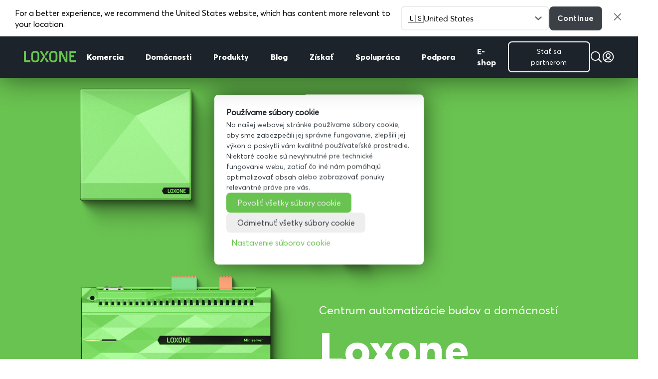

--- FILE ---
content_type: text/html; charset=UTF-8
request_url: https://www.loxone.com/sksk/produkty/miniserver-extensions/
body_size: 56632
content:
<!DOCTYPE html>
<!--[if IE 6]>
<html id="ie6" lang="sk-SK">
<![endif]-->
<!--[if IE 7]>
<html id="ie7" lang="sk-SK">
<![endif]-->
<!--[if IE 8]>
<html id="ie8" lang="sk-SK">
<![endif]-->
<!--[if !(IE 6) | !(IE 7) | !(IE 8)  ]><!-->
<html lang="sk-SK">
<!--<![endif]-->

<head>
	<meta charset="UTF-8" />
<script type="text/javascript">
/* <![CDATA[ */
var gform;gform||(document.addEventListener("gform_main_scripts_loaded",function(){gform.scriptsLoaded=!0}),document.addEventListener("gform/theme/scripts_loaded",function(){gform.themeScriptsLoaded=!0}),window.addEventListener("DOMContentLoaded",function(){gform.domLoaded=!0}),gform={domLoaded:!1,scriptsLoaded:!1,themeScriptsLoaded:!1,isFormEditor:()=>"function"==typeof InitializeEditor,callIfLoaded:function(o){return!(!gform.domLoaded||!gform.scriptsLoaded||!gform.themeScriptsLoaded&&!gform.isFormEditor()||(gform.isFormEditor()&&console.warn("The use of gform.initializeOnLoaded() is deprecated in the form editor context and will be removed in Gravity Forms 3.1."),o(),0))},initializeOnLoaded:function(o){gform.callIfLoaded(o)||(document.addEventListener("gform_main_scripts_loaded",()=>{gform.scriptsLoaded=!0,gform.callIfLoaded(o)}),document.addEventListener("gform/theme/scripts_loaded",()=>{gform.themeScriptsLoaded=!0,gform.callIfLoaded(o)}),window.addEventListener("DOMContentLoaded",()=>{gform.domLoaded=!0,gform.callIfLoaded(o)}))},hooks:{action:{},filter:{}},addAction:function(o,r,e,t){gform.addHook("action",o,r,e,t)},addFilter:function(o,r,e,t){gform.addHook("filter",o,r,e,t)},doAction:function(o){gform.doHook("action",o,arguments)},applyFilters:function(o){return gform.doHook("filter",o,arguments)},removeAction:function(o,r){gform.removeHook("action",o,r)},removeFilter:function(o,r,e){gform.removeHook("filter",o,r,e)},addHook:function(o,r,e,t,n){null==gform.hooks[o][r]&&(gform.hooks[o][r]=[]);var d=gform.hooks[o][r];null==n&&(n=r+"_"+d.length),gform.hooks[o][r].push({tag:n,callable:e,priority:t=null==t?10:t})},doHook:function(r,o,e){var t;if(e=Array.prototype.slice.call(e,1),null!=gform.hooks[r][o]&&((o=gform.hooks[r][o]).sort(function(o,r){return o.priority-r.priority}),o.forEach(function(o){"function"!=typeof(t=o.callable)&&(t=window[t]),"action"==r?t.apply(null,e):e[0]=t.apply(null,e)})),"filter"==r)return e[0]},removeHook:function(o,r,t,n){var e;null!=gform.hooks[o][r]&&(e=(e=gform.hooks[o][r]).filter(function(o,r,e){return!!(null!=n&&n!=o.tag||null!=t&&t!=o.priority)}),gform.hooks[o][r]=e)}});
/* ]]> */
</script>


	<!-- pinterest -->
	<meta name="p:domain_verify" content="f0979ac1f96cced018acc7d6860a4a5b" />

	
	
	
			
	<meta http-equiv="X-UA-Compatible" content="IE=edge">
	<link rel="pingback" href="https://www.loxone.com/sksk/xmlrpc.php" />

		<!--[if lt IE 9]>
	<script src="https://www.loxone.com/sksk/wp-content/themes/Divi/js/html5.js" type="text/javascript"></script>
	<![endif]-->

	<script type="text/javascript">
		document.documentElement.className = 'js';
	</script>

	<!-- Google Tag Manager -->


	<script>
		(function(w, d, s, l, i) {
			w[l] = w[l] || [];
			w[l].push({
				'gtm.start': new Date().getTime(),
				event: 'gtm.js'
			});
			var f = d.getElementsByTagName(s)[0],
				j = d.createElement(s),
				dl = l != 'dataLayer' ? '&l=' + l : '';
			j.async = true;
			j.src =
				'https://www.googletagmanager.com/gtm.js?id=' + i + dl;
			f.parentNode.insertBefore(j, f);
		})(window, document, 'script', 'dataLayer', 'GTM-T5Q8H5');
	</script>

	<!-- End Google Tag Manager -->

	<!-- Google Tag Manager -->
	<script>
		(function(w, d, s, l, i) {
			w[l] = w[l] || [];
			w[l].push({
				'gtm.start': new Date().getTime(),
				event: 'gtm.js'
			});
			var f = d.getElementsByTagName(s)[0],
				j = d.createElement(s),
				dl = l != 'dataLayer' ? '&l=' + l : '';
			j.async = true;
			j.src = 'https://load.analytics.loxone.com/uxgsjgfp.js?st=' + i + dl;
			f.parentNode.insertBefore(j, f);
		})(window, document, 'script', 'dataLayer', 'M7BC9GLC');
	</script>
	<!-- End Google Tag Manager -->

	<script id="diviarea-loader">window.DiviPopupData=window.DiviAreaConfig={"zIndex":1000000,"animateSpeed":400,"triggerClassPrefix":"show-popup-","idAttrib":"data-popup","modalIndicatorClass":"is-modal","blockingIndicatorClass":"is-blocking","defaultShowCloseButton":true,"withCloseClass":"with-close","noCloseClass":"no-close","triggerCloseClass":"close","singletonClass":"single","darkModeClass":"dark","noShadowClass":"no-shadow","altCloseClass":"close-alt","popupSelector":".et_pb_section.popup","initializeOnEvent":"et_pb_after_init_modules","popupWrapperClass":"area-outer-wrap","fullHeightClass":"full-height","openPopupClass":"da-overlay-visible","overlayClass":"da-overlay","exitIndicatorClass":"on-exit","hoverTriggerClass":"on-hover","clickTriggerClass":"on-click","onExitDelay":2000,"notMobileClass":"not-mobile","notTabletClass":"not-tablet","notDesktopClass":"not-desktop","baseContext":"body","activePopupClass":"is-open","closeButtonClass":"da-close","withLoaderClass":"with-loader","debug":false,"ajaxUrl":"https:\/\/www.loxone.com\/sksk\/wp-admin\/admin-ajax.php","sys":[]};var divimode_loader=function(){"use strict";!function(t){t.DiviArea=t.DiviPopup={loaded:!1};var n=t.DiviArea,i=n.Hooks={},o={};function r(t,n,i){var r,e,c;if("string"==typeof t)if(o[t]){if(n)if((r=o[t])&&i)for(c=r.length;c--;)(e=r[c]).callback===n&&e.context===i&&(r[c]=!1);else for(c=r.length;c--;)r[c].callback===n&&(r[c]=!1)}else o[t]=[]}function e(t,n,i,r){if("string"==typeof t){var e={callback:n,priority:i,context:r},c=o[t];c?(c.push(e),c=function(t){var n,i,o,r,e=t.length;for(r=1;r<e;r++)for(n=t[r],i=r;i>0;i--)(o=t[i-1]).priority>n.priority&&(t[i]=o,t[i-1]=n);return t}(c)):c=[e],o[t]=c}}function c(t,n,i){"string"==typeof n&&(n=[n]);var r,e,c=[];for(r=0;r<n.length;r++)Array.prototype.push.apply(c,o[n[r]]);for(e=0;e<c.length;e++){var a=void 0;c[e]&&"function"==typeof c[e].callback&&("filter"===t?void 0!==(a=c[e].callback.apply(c[e].context,i))&&(i[0]=a):c[e].callback.apply(c[e].context,i))}if("filter"===t)return i[0]}i.silent=function(){return i},n.removeFilter=i.removeFilter=function(t,n){r(t,n)},n.removeAction=i.removeAction=function(t,n){r(t,n)},n.applyFilters=i.applyFilters=function(t){for(var n=[],i=arguments.length-1;i-- >0;)n[i]=arguments[i+1];return c("filter",t,n)},n.doAction=i.doAction=function(t){for(var n=[],i=arguments.length-1;i-- >0;)n[i]=arguments[i+1];c("action",t,n)},n.addFilter=i.addFilter=function(n,i,o,r){e(n,i,parseInt(o||10,10),r||t)},n.addAction=i.addAction=function(n,i,o,r){e(n,i,parseInt(o||10,10),r||t)},n.addActionOnce=i.addActionOnce=function(n,i,o,c){e(n,i,parseInt(o||10,10),c||t),e(n,(function(){r(n,i)}),1+parseInt(o||10,10),c||t)}}(window);return{}}();
</script><meta name='robots' content='index, follow, max-image-preview:large, max-snippet:-1, max-video-preview:-1' />
<script type="text/javascript">
			let jqueryParams=[],jQuery=function(r){return jqueryParams=[...jqueryParams,r],jQuery},$=function(r){return jqueryParams=[...jqueryParams,r],$};window.jQuery=jQuery,window.$=jQuery;let customHeadScripts=!1;jQuery.fn=jQuery.prototype={},$.fn=jQuery.prototype={},jQuery.noConflict=function(r){if(window.jQuery)return jQuery=window.jQuery,$=window.jQuery,customHeadScripts=!0,jQuery.noConflict},jQuery.ready=function(r){jqueryParams=[...jqueryParams,r]},$.ready=function(r){jqueryParams=[...jqueryParams,r]},jQuery.load=function(r){jqueryParams=[...jqueryParams,r]},$.load=function(r){jqueryParams=[...jqueryParams,r]},jQuery.fn.ready=function(r){jqueryParams=[...jqueryParams,r]},$.fn.ready=function(r){jqueryParams=[...jqueryParams,r]};</script>
	<!-- This site is optimized with the Yoast SEO Premium plugin v25.6 (Yoast SEO v25.6) - https://yoast.com/wordpress/plugins/seo/ -->
	<title>Miniserver &amp; Extensions | Loxone</title>
	<meta name="description" content="Miniserver je riadiaca jednotka vyvíjaná priamo pre inteligentné domácnosti. Jej sila je v rozšíriteľnosti pomocou modulov. Zistite viac!" />
	<link rel="canonical" href="https://www.loxone.com/sksk/produkty/miniserver-extensions/" />
	<meta property="og:locale" content="sk_SK" />
	<meta property="og:type" content="article" />
	<meta property="og:title" content="Miniserver &amp; Extensions" />
	<meta property="og:description" content="Miniserver je riadiaca jednotka vyvíjaná priamo pre inteligentné domácnosti. Jej sila je v rozšíriteľnosti pomocou modulov. Zistite viac!" />
	<meta property="og:url" content="https://www.loxone.com/sksk/produkty/miniserver-extensions/" />
	<meta property="og:site_name" content="SKSK Loxone" />
	<meta property="article:modified_time" content="2025-09-24T06:30:47+00:00" />
	<meta property="og:image" content="https://www.loxone.com/dede/wp-content/uploads/sites/2/2022/04/Works-with-Apple-HomeKit-50px.svg" />
	<meta name="twitter:card" content="summary_large_image" />
	<meta name="twitter:label1" content="Predpokladaný čas čítania" />
	<meta name="twitter:data1" content="22 minút" />
	<script type="application/ld+json" class="yoast-schema-graph">{"@context":"https://schema.org","@graph":[{"@type":"WebPage","@id":"https://www.loxone.com/sksk/produkty/miniserver-extensions/","url":"https://www.loxone.com/sksk/produkty/miniserver-extensions/","name":"Miniserver & Extensions | Loxone","isPartOf":{"@id":"https://www.loxone.com/sksk/#website"},"primaryImageOfPage":{"@id":"https://www.loxone.com/sksk/produkty/miniserver-extensions/#primaryimage"},"image":{"@id":"https://www.loxone.com/sksk/produkty/miniserver-extensions/#primaryimage"},"thumbnailUrl":"https://www.loxone.com/dede/wp-content/uploads/sites/2/2022/04/Works-with-Apple-HomeKit-50px.svg","datePublished":"2020-06-05T07:51:25+00:00","dateModified":"2025-09-24T06:30:47+00:00","description":"Miniserver je riadiaca jednotka vyvíjaná priamo pre inteligentné domácnosti. Jej sila je v rozšíriteľnosti pomocou modulov. Zistite viac!","breadcrumb":{"@id":"https://www.loxone.com/sksk/produkty/miniserver-extensions/#breadcrumb"},"inLanguage":"sk-SK","potentialAction":[{"@type":"ReadAction","target":["https://www.loxone.com/sksk/produkty/miniserver-extensions/"]}]},{"@type":"ImageObject","inLanguage":"sk-SK","@id":"https://www.loxone.com/sksk/produkty/miniserver-extensions/#primaryimage","url":"https://www.loxone.com/dede/wp-content/uploads/sites/2/2022/04/Works-with-Apple-HomeKit-50px.svg","contentUrl":"https://www.loxone.com/dede/wp-content/uploads/sites/2/2022/04/Works-with-Apple-HomeKit-50px.svg"},{"@type":"BreadcrumbList","@id":"https://www.loxone.com/sksk/produkty/miniserver-extensions/#breadcrumb","itemListElement":[{"@type":"ListItem","position":1,"name":"Startseite","item":"https://www.loxone.com/sksk/"},{"@type":"ListItem","position":2,"name":"Produkty","item":"https://www.loxone.com/sksk/produkty/"},{"@type":"ListItem","position":3,"name":"Miniserver &#038; Extensions"}]},{"@type":"WebSite","@id":"https://www.loxone.com/sksk/#website","url":"https://www.loxone.com/sksk/","name":"SKSK Loxone","description":"Loxone Slovakia","publisher":{"@id":"https://www.loxone.com/sksk/#organization"},"potentialAction":[{"@type":"SearchAction","target":{"@type":"EntryPoint","urlTemplate":"https://www.loxone.com/sksk/?s={search_term_string}"},"query-input":{"@type":"PropertyValueSpecification","valueRequired":true,"valueName":"search_term_string"}}],"inLanguage":"sk-SK"},{"@type":"Organization","@id":"https://www.loxone.com/sksk/#organization","name":"Loxone","url":"https://www.loxone.com/sksk/","logo":{"@type":"ImageObject","inLanguage":"sk-SK","@id":"https://www.loxone.com/sksk/#/schema/logo/image/","url":"https://www.loxone.com/sksk/wp-content/uploads/sites/20/2020/06/loxone_logo_nahled.png","contentUrl":"https://www.loxone.com/sksk/wp-content/uploads/sites/20/2020/06/loxone_logo_nahled.png","width":"286","height":"64","caption":"Loxone"},"image":{"@id":"https://www.loxone.com/sksk/#/schema/logo/image/"}}]}</script>
	<!-- / Yoast SEO Premium plugin. -->


<link rel="alternate" type="application/rss+xml" title="RSS kanál: SKSK Loxone &raquo;" href="https://www.loxone.com/sksk/feed/" />
<link rel="alternate" type="application/rss+xml" title="RSS kanál komentárov webu SKSK Loxone &raquo;" href="https://www.loxone.com/sksk/comments/feed/" />
<meta content="Loxone SKSK v.1.0" name="generator"/><link rel='stylesheet' id='modules-style-css' href='https://www.loxone.com/sksk/wp-content/loxone/divi_modules/modules.css?ver=1.3' type='text/css' media='all' />
<style id='wp-block-library-theme-inline-css' type='text/css'>
.wp-block-audio :where(figcaption){color:#555;font-size:13px;text-align:center}.is-dark-theme .wp-block-audio :where(figcaption){color:#ffffffa6}.wp-block-audio{margin:0 0 1em}.wp-block-code{border:1px solid #ccc;border-radius:4px;font-family:Menlo,Consolas,monaco,monospace;padding:.8em 1em}.wp-block-embed :where(figcaption){color:#555;font-size:13px;text-align:center}.is-dark-theme .wp-block-embed :where(figcaption){color:#ffffffa6}.wp-block-embed{margin:0 0 1em}.blocks-gallery-caption{color:#555;font-size:13px;text-align:center}.is-dark-theme .blocks-gallery-caption{color:#ffffffa6}:root :where(.wp-block-image figcaption){color:#555;font-size:13px;text-align:center}.is-dark-theme :root :where(.wp-block-image figcaption){color:#ffffffa6}.wp-block-image{margin:0 0 1em}.wp-block-pullquote{border-bottom:4px solid;border-top:4px solid;color:currentColor;margin-bottom:1.75em}.wp-block-pullquote cite,.wp-block-pullquote footer,.wp-block-pullquote__citation{color:currentColor;font-size:.8125em;font-style:normal;text-transform:uppercase}.wp-block-quote{border-left:.25em solid;margin:0 0 1.75em;padding-left:1em}.wp-block-quote cite,.wp-block-quote footer{color:currentColor;font-size:.8125em;font-style:normal;position:relative}.wp-block-quote:where(.has-text-align-right){border-left:none;border-right:.25em solid;padding-left:0;padding-right:1em}.wp-block-quote:where(.has-text-align-center){border:none;padding-left:0}.wp-block-quote.is-large,.wp-block-quote.is-style-large,.wp-block-quote:where(.is-style-plain){border:none}.wp-block-search .wp-block-search__label{font-weight:700}.wp-block-search__button{border:1px solid #ccc;padding:.375em .625em}:where(.wp-block-group.has-background){padding:1.25em 2.375em}.wp-block-separator.has-css-opacity{opacity:.4}.wp-block-separator{border:none;border-bottom:2px solid;margin-left:auto;margin-right:auto}.wp-block-separator.has-alpha-channel-opacity{opacity:1}.wp-block-separator:not(.is-style-wide):not(.is-style-dots){width:100px}.wp-block-separator.has-background:not(.is-style-dots){border-bottom:none;height:1px}.wp-block-separator.has-background:not(.is-style-wide):not(.is-style-dots){height:2px}.wp-block-table{margin:0 0 1em}.wp-block-table td,.wp-block-table th{word-break:normal}.wp-block-table :where(figcaption){color:#555;font-size:13px;text-align:center}.is-dark-theme .wp-block-table :where(figcaption){color:#ffffffa6}.wp-block-video :where(figcaption){color:#555;font-size:13px;text-align:center}.is-dark-theme .wp-block-video :where(figcaption){color:#ffffffa6}.wp-block-video{margin:0 0 1em}:root :where(.wp-block-template-part.has-background){margin-bottom:0;margin-top:0;padding:1.25em 2.375em}
</style>
<style id='global-styles-inline-css' type='text/css'>
:root{--wp--preset--aspect-ratio--square: 1;--wp--preset--aspect-ratio--4-3: 4/3;--wp--preset--aspect-ratio--3-4: 3/4;--wp--preset--aspect-ratio--3-2: 3/2;--wp--preset--aspect-ratio--2-3: 2/3;--wp--preset--aspect-ratio--16-9: 16/9;--wp--preset--aspect-ratio--9-16: 9/16;--wp--preset--color--black: #000000;--wp--preset--color--cyan-bluish-gray: #abb8c3;--wp--preset--color--white: #ffffff;--wp--preset--color--pale-pink: #f78da7;--wp--preset--color--vivid-red: #cf2e2e;--wp--preset--color--luminous-vivid-orange: #ff6900;--wp--preset--color--luminous-vivid-amber: #fcb900;--wp--preset--color--light-green-cyan: #7bdcb5;--wp--preset--color--vivid-green-cyan: #00d084;--wp--preset--color--pale-cyan-blue: #8ed1fc;--wp--preset--color--vivid-cyan-blue: #0693e3;--wp--preset--color--vivid-purple: #9b51e0;--wp--preset--gradient--vivid-cyan-blue-to-vivid-purple: linear-gradient(135deg,rgba(6,147,227,1) 0%,rgb(155,81,224) 100%);--wp--preset--gradient--light-green-cyan-to-vivid-green-cyan: linear-gradient(135deg,rgb(122,220,180) 0%,rgb(0,208,130) 100%);--wp--preset--gradient--luminous-vivid-amber-to-luminous-vivid-orange: linear-gradient(135deg,rgba(252,185,0,1) 0%,rgba(255,105,0,1) 100%);--wp--preset--gradient--luminous-vivid-orange-to-vivid-red: linear-gradient(135deg,rgba(255,105,0,1) 0%,rgb(207,46,46) 100%);--wp--preset--gradient--very-light-gray-to-cyan-bluish-gray: linear-gradient(135deg,rgb(238,238,238) 0%,rgb(169,184,195) 100%);--wp--preset--gradient--cool-to-warm-spectrum: linear-gradient(135deg,rgb(74,234,220) 0%,rgb(151,120,209) 20%,rgb(207,42,186) 40%,rgb(238,44,130) 60%,rgb(251,105,98) 80%,rgb(254,248,76) 100%);--wp--preset--gradient--blush-light-purple: linear-gradient(135deg,rgb(255,206,236) 0%,rgb(152,150,240) 100%);--wp--preset--gradient--blush-bordeaux: linear-gradient(135deg,rgb(254,205,165) 0%,rgb(254,45,45) 50%,rgb(107,0,62) 100%);--wp--preset--gradient--luminous-dusk: linear-gradient(135deg,rgb(255,203,112) 0%,rgb(199,81,192) 50%,rgb(65,88,208) 100%);--wp--preset--gradient--pale-ocean: linear-gradient(135deg,rgb(255,245,203) 0%,rgb(182,227,212) 50%,rgb(51,167,181) 100%);--wp--preset--gradient--electric-grass: linear-gradient(135deg,rgb(202,248,128) 0%,rgb(113,206,126) 100%);--wp--preset--gradient--midnight: linear-gradient(135deg,rgb(2,3,129) 0%,rgb(40,116,252) 100%);--wp--preset--font-size--small: 13px;--wp--preset--font-size--medium: 20px;--wp--preset--font-size--large: 36px;--wp--preset--font-size--x-large: 42px;--wp--preset--spacing--20: 0.44rem;--wp--preset--spacing--30: 0.67rem;--wp--preset--spacing--40: 1rem;--wp--preset--spacing--50: 1.5rem;--wp--preset--spacing--60: 2.25rem;--wp--preset--spacing--70: 3.38rem;--wp--preset--spacing--80: 5.06rem;--wp--preset--shadow--natural: 6px 6px 9px rgba(0, 0, 0, 0.2);--wp--preset--shadow--deep: 12px 12px 50px rgba(0, 0, 0, 0.4);--wp--preset--shadow--sharp: 6px 6px 0px rgba(0, 0, 0, 0.2);--wp--preset--shadow--outlined: 6px 6px 0px -3px rgba(255, 255, 255, 1), 6px 6px rgba(0, 0, 0, 1);--wp--preset--shadow--crisp: 6px 6px 0px rgba(0, 0, 0, 1);}:root { --wp--style--global--content-size: 823px;--wp--style--global--wide-size: 1080px; }:where(body) { margin: 0; }.wp-site-blocks > .alignleft { float: left; margin-right: 2em; }.wp-site-blocks > .alignright { float: right; margin-left: 2em; }.wp-site-blocks > .aligncenter { justify-content: center; margin-left: auto; margin-right: auto; }:where(.is-layout-flex){gap: 0.5em;}:where(.is-layout-grid){gap: 0.5em;}.is-layout-flow > .alignleft{float: left;margin-inline-start: 0;margin-inline-end: 2em;}.is-layout-flow > .alignright{float: right;margin-inline-start: 2em;margin-inline-end: 0;}.is-layout-flow > .aligncenter{margin-left: auto !important;margin-right: auto !important;}.is-layout-constrained > .alignleft{float: left;margin-inline-start: 0;margin-inline-end: 2em;}.is-layout-constrained > .alignright{float: right;margin-inline-start: 2em;margin-inline-end: 0;}.is-layout-constrained > .aligncenter{margin-left: auto !important;margin-right: auto !important;}.is-layout-constrained > :where(:not(.alignleft):not(.alignright):not(.alignfull)){max-width: var(--wp--style--global--content-size);margin-left: auto !important;margin-right: auto !important;}.is-layout-constrained > .alignwide{max-width: var(--wp--style--global--wide-size);}body .is-layout-flex{display: flex;}.is-layout-flex{flex-wrap: wrap;align-items: center;}.is-layout-flex > :is(*, div){margin: 0;}body .is-layout-grid{display: grid;}.is-layout-grid > :is(*, div){margin: 0;}body{padding-top: 0px;padding-right: 0px;padding-bottom: 0px;padding-left: 0px;}:root :where(.wp-element-button, .wp-block-button__link){background-color: #32373c;border-width: 0;color: #fff;font-family: inherit;font-size: inherit;line-height: inherit;padding: calc(0.667em + 2px) calc(1.333em + 2px);text-decoration: none;}.has-black-color{color: var(--wp--preset--color--black) !important;}.has-cyan-bluish-gray-color{color: var(--wp--preset--color--cyan-bluish-gray) !important;}.has-white-color{color: var(--wp--preset--color--white) !important;}.has-pale-pink-color{color: var(--wp--preset--color--pale-pink) !important;}.has-vivid-red-color{color: var(--wp--preset--color--vivid-red) !important;}.has-luminous-vivid-orange-color{color: var(--wp--preset--color--luminous-vivid-orange) !important;}.has-luminous-vivid-amber-color{color: var(--wp--preset--color--luminous-vivid-amber) !important;}.has-light-green-cyan-color{color: var(--wp--preset--color--light-green-cyan) !important;}.has-vivid-green-cyan-color{color: var(--wp--preset--color--vivid-green-cyan) !important;}.has-pale-cyan-blue-color{color: var(--wp--preset--color--pale-cyan-blue) !important;}.has-vivid-cyan-blue-color{color: var(--wp--preset--color--vivid-cyan-blue) !important;}.has-vivid-purple-color{color: var(--wp--preset--color--vivid-purple) !important;}.has-black-background-color{background-color: var(--wp--preset--color--black) !important;}.has-cyan-bluish-gray-background-color{background-color: var(--wp--preset--color--cyan-bluish-gray) !important;}.has-white-background-color{background-color: var(--wp--preset--color--white) !important;}.has-pale-pink-background-color{background-color: var(--wp--preset--color--pale-pink) !important;}.has-vivid-red-background-color{background-color: var(--wp--preset--color--vivid-red) !important;}.has-luminous-vivid-orange-background-color{background-color: var(--wp--preset--color--luminous-vivid-orange) !important;}.has-luminous-vivid-amber-background-color{background-color: var(--wp--preset--color--luminous-vivid-amber) !important;}.has-light-green-cyan-background-color{background-color: var(--wp--preset--color--light-green-cyan) !important;}.has-vivid-green-cyan-background-color{background-color: var(--wp--preset--color--vivid-green-cyan) !important;}.has-pale-cyan-blue-background-color{background-color: var(--wp--preset--color--pale-cyan-blue) !important;}.has-vivid-cyan-blue-background-color{background-color: var(--wp--preset--color--vivid-cyan-blue) !important;}.has-vivid-purple-background-color{background-color: var(--wp--preset--color--vivid-purple) !important;}.has-black-border-color{border-color: var(--wp--preset--color--black) !important;}.has-cyan-bluish-gray-border-color{border-color: var(--wp--preset--color--cyan-bluish-gray) !important;}.has-white-border-color{border-color: var(--wp--preset--color--white) !important;}.has-pale-pink-border-color{border-color: var(--wp--preset--color--pale-pink) !important;}.has-vivid-red-border-color{border-color: var(--wp--preset--color--vivid-red) !important;}.has-luminous-vivid-orange-border-color{border-color: var(--wp--preset--color--luminous-vivid-orange) !important;}.has-luminous-vivid-amber-border-color{border-color: var(--wp--preset--color--luminous-vivid-amber) !important;}.has-light-green-cyan-border-color{border-color: var(--wp--preset--color--light-green-cyan) !important;}.has-vivid-green-cyan-border-color{border-color: var(--wp--preset--color--vivid-green-cyan) !important;}.has-pale-cyan-blue-border-color{border-color: var(--wp--preset--color--pale-cyan-blue) !important;}.has-vivid-cyan-blue-border-color{border-color: var(--wp--preset--color--vivid-cyan-blue) !important;}.has-vivid-purple-border-color{border-color: var(--wp--preset--color--vivid-purple) !important;}.has-vivid-cyan-blue-to-vivid-purple-gradient-background{background: var(--wp--preset--gradient--vivid-cyan-blue-to-vivid-purple) !important;}.has-light-green-cyan-to-vivid-green-cyan-gradient-background{background: var(--wp--preset--gradient--light-green-cyan-to-vivid-green-cyan) !important;}.has-luminous-vivid-amber-to-luminous-vivid-orange-gradient-background{background: var(--wp--preset--gradient--luminous-vivid-amber-to-luminous-vivid-orange) !important;}.has-luminous-vivid-orange-to-vivid-red-gradient-background{background: var(--wp--preset--gradient--luminous-vivid-orange-to-vivid-red) !important;}.has-very-light-gray-to-cyan-bluish-gray-gradient-background{background: var(--wp--preset--gradient--very-light-gray-to-cyan-bluish-gray) !important;}.has-cool-to-warm-spectrum-gradient-background{background: var(--wp--preset--gradient--cool-to-warm-spectrum) !important;}.has-blush-light-purple-gradient-background{background: var(--wp--preset--gradient--blush-light-purple) !important;}.has-blush-bordeaux-gradient-background{background: var(--wp--preset--gradient--blush-bordeaux) !important;}.has-luminous-dusk-gradient-background{background: var(--wp--preset--gradient--luminous-dusk) !important;}.has-pale-ocean-gradient-background{background: var(--wp--preset--gradient--pale-ocean) !important;}.has-electric-grass-gradient-background{background: var(--wp--preset--gradient--electric-grass) !important;}.has-midnight-gradient-background{background: var(--wp--preset--gradient--midnight) !important;}.has-small-font-size{font-size: var(--wp--preset--font-size--small) !important;}.has-medium-font-size{font-size: var(--wp--preset--font-size--medium) !important;}.has-large-font-size{font-size: var(--wp--preset--font-size--large) !important;}.has-x-large-font-size{font-size: var(--wp--preset--font-size--x-large) !important;}
:where(.wp-block-post-template.is-layout-flex){gap: 1.25em;}:where(.wp-block-post-template.is-layout-grid){gap: 1.25em;}
:where(.wp-block-columns.is-layout-flex){gap: 2em;}:where(.wp-block-columns.is-layout-grid){gap: 2em;}
:root :where(.wp-block-pullquote){font-size: 1.5em;line-height: 1.6;}
</style>
<link rel='stylesheet' id='dica-builder-styles-css' href='https://www.loxone.com/sksk/wp-content/plugins/dg-divi-carousel/assets/css/dica-builder.css?ver=3.0.0' type='text/css' media='all' />
<link rel='stylesheet' id='dica-lightbox-styles-css' href='https://www.loxone.com/sksk/wp-content/plugins/dg-divi-carousel/styles/light-box-styles.css?ver=3.0.0' type='text/css' media='all' />
<link rel='stylesheet' id='swipe-style-css' href='https://www.loxone.com/sksk/wp-content/plugins/dg-divi-carousel/styles/swiper.min.css?ver=3.0.0' type='text/css' media='all' />
<link rel='stylesheet' id='pressapps-knowledge-base-css' href='https://www.loxone.com/sksk/wp-content/plugins/pressapps-knowledge-base/public/css/pressapps-knowledge-base-public.css?ver=1.0.0' type='text/css' media='all' />
<style id='pressapps-knowledge-base-inline-css' type='text/css'>
.pakb-main h2 a, .pakb-main h2 a:hover, .pakb-main h2 a:focus, .pakb-main h2 i { color: #03A9F4}
.pakb-box h2, .pakb-box:hover h2, .pakb-box:focus h2 { color: #03A9F4}
.pakb-box .pakb-box-icon i, .pakb-box .pakb-box-icon:hover i, .pakb-box .pakb-box-icon:focus i { color: #03A9F4}
.pakb-main .pakb-row h2 { font-size: 26px;}
.pakb-box .pakb-box-icon i { font-size: 48px;}
.pakb-single a, .pakb-single a:hover, .pakb-single a:focus  { color: #03A9F4}
.autocomplete-suggestion, .pakb-archive a, .pakb-archive a:hover, .pakb-archive a:focus, .pakb-archive a:visited { color: #03A9F4;}
.pakb-breadcrumb a, .pakb-breadcrumb a:visited, .pakb-breadcrumb li.active, .pakb-breadcrumb-icon { color: #A9AAAB}
.pakb-meta, .pakb-meta a { color: #A9AAAB}
.pakb-boxes .pakb-box .pakb-view-all, .pakb-lists .pakb-view-all a { color: #A9AAAB}
.pakb-list li a, .pakb-list li a:hover, .pakb-list li a:focus, .pakb-list i { color: #444444}
.pakb-breadcrumb a:hover, .pakb-breadcrumb a:focus { color: #03A9F4}
.pakb-meta a:hover, .pakb-meta a:focus, .pakb-lists .pakb-view-all a:hover { color: #03A9F4}
.pakb-main .pakb-list li { margin-left: 3px;}

</style>
<link rel='stylesheet' id='sk-icons-css' href='https://www.loxone.com/sksk/wp-content/plugins/pressapps-knowledge-base//includes/skelet/assets/css/sk-icons.css?ver=1.0.0' type='text/css' media='all' />
<link rel='stylesheet' id='css-divi-area-css' href='https://www.loxone.com/sksk/wp-content/plugins/popups-for-divi/styles/front.min.css?ver=3.2.3' type='text/css' media='all' />
<style id='css-divi-area-inline-css' type='text/css'>
.et_pb_section.popup{display:none}
</style>
<link rel='stylesheet' id='css-divi-area-popuphidden-css' href='https://www.loxone.com/sksk/wp-content/plugins/popups-for-divi/styles/front-popuphidden.min.css?ver=3.2.3' type='text/css' media='all' />
<link rel='stylesheet' id='theme-style-css' href='https://www.loxone.com/sksk/wp-content/loxone/theme/style.min.css?ver=20250605-4' type='text/css' media='all' />
<link rel='stylesheet' id='blog-style-css' href='https://www.loxone.com/sksk/wp-content/loxone/blog/blog.css?ver=2022.10.02' type='text/css' media='all' />
<link rel='stylesheet' id='blogv2-style-css' href='https://www.loxone.com/sksk/wp-content/loxone/blogv2/blog.css?ver=2021.12.13' type='text/css' media='all' />
<link rel='stylesheet' id='dashicons-css' href='https://www.loxone.com/sksk/wp-includes/css/dashicons.min.css?ver=6.8.3' type='text/css' media='all' />
<style id='divi-style-parent-inline-inline-css' type='text/css'>
/*!
Theme Name: Divi
Theme URI: http://www.elegantthemes.com/gallery/divi/
Version: 4.27.4
Description: Smart. Flexible. Beautiful. Divi is the most powerful theme in our collection.
Author: Elegant Themes
Author URI: http://www.elegantthemes.com
License: GNU General Public License v2
License URI: http://www.gnu.org/licenses/gpl-2.0.html
*/

a,abbr,acronym,address,applet,b,big,blockquote,body,center,cite,code,dd,del,dfn,div,dl,dt,em,fieldset,font,form,h1,h2,h3,h4,h5,h6,html,i,iframe,img,ins,kbd,label,legend,li,object,ol,p,pre,q,s,samp,small,span,strike,strong,sub,sup,tt,u,ul,var{margin:0;padding:0;border:0;outline:0;font-size:100%;-ms-text-size-adjust:100%;-webkit-text-size-adjust:100%;vertical-align:baseline;background:transparent}body{line-height:1}ol,ul{list-style:none}blockquote,q{quotes:none}blockquote:after,blockquote:before,q:after,q:before{content:"";content:none}blockquote{margin:20px 0 30px;border-left:5px solid;padding-left:20px}:focus{outline:0}del{text-decoration:line-through}pre{overflow:auto;padding:10px}figure{margin:0}table{border-collapse:collapse;border-spacing:0}article,aside,footer,header,hgroup,nav,section{display:block}body{font-family:Open Sans,Arial,sans-serif;font-size:14px;color:#666;background-color:#fff;line-height:1.7em;font-weight:500;-webkit-font-smoothing:antialiased;-moz-osx-font-smoothing:grayscale}body.page-template-page-template-blank-php #page-container{padding-top:0!important}body.et_cover_background{background-size:cover!important;background-position:top!important;background-repeat:no-repeat!important;background-attachment:fixed}a{color:#2ea3f2}a,a:hover{text-decoration:none}p{padding-bottom:1em}p:not(.has-background):last-of-type{padding-bottom:0}p.et_normal_padding{padding-bottom:1em}strong{font-weight:700}cite,em,i{font-style:italic}code,pre{font-family:Courier New,monospace;margin-bottom:10px}ins{text-decoration:none}sub,sup{height:0;line-height:1;position:relative;vertical-align:baseline}sup{bottom:.8em}sub{top:.3em}dl{margin:0 0 1.5em}dl dt{font-weight:700}dd{margin-left:1.5em}blockquote p{padding-bottom:0}embed,iframe,object,video{max-width:100%}h1,h2,h3,h4,h5,h6{color:#333;padding-bottom:10px;line-height:1em;font-weight:500}h1 a,h2 a,h3 a,h4 a,h5 a,h6 a{color:inherit}h1{font-size:30px}h2{font-size:26px}h3{font-size:22px}h4{font-size:18px}h5{font-size:16px}h6{font-size:14px}input{-webkit-appearance:none}input[type=checkbox]{-webkit-appearance:checkbox}input[type=radio]{-webkit-appearance:radio}input.text,input.title,input[type=email],input[type=password],input[type=tel],input[type=text],select,textarea{background-color:#fff;border:1px solid #bbb;padding:2px;color:#4e4e4e}input.text:focus,input.title:focus,input[type=text]:focus,select:focus,textarea:focus{border-color:#2d3940;color:#3e3e3e}input.text,input.title,input[type=text],select,textarea{margin:0}textarea{padding:4px}button,input,select,textarea{font-family:inherit}img{max-width:100%;height:auto}.clear{clear:both}br.clear{margin:0;padding:0}.pagination{clear:both}#et_search_icon:hover,.et-social-icon a:hover,.et_password_protected_form .et_submit_button,.form-submit .et_pb_buttontton.alt.disabled,.nav-single a,.posted_in a{color:#2ea3f2}.et-search-form,blockquote{border-color:#2ea3f2}#main-content{background-color:#fff}.container{width:80%;max-width:1080px;margin:auto;position:relative}body:not(.et-tb) #main-content .container,body:not(.et-tb-has-header) #main-content .container{padding-top:58px}.et_full_width_page #main-content .container:before{display:none}.main_title{margin-bottom:20px}.et_password_protected_form .et_submit_button:hover,.form-submit .et_pb_button:hover{background:rgba(0,0,0,.05)}.et_button_icon_visible .et_pb_button{padding-right:2em;padding-left:.7em}.et_button_icon_visible .et_pb_button:after{opacity:1;margin-left:0}.et_button_left .et_pb_button:hover:after{left:.15em}.et_button_left .et_pb_button:after{margin-left:0;left:1em}.et_button_icon_visible.et_button_left .et_pb_button,.et_button_left .et_pb_button:hover,.et_button_left .et_pb_module .et_pb_button:hover{padding-left:2em;padding-right:.7em}.et_button_icon_visible.et_button_left .et_pb_button:after,.et_button_left .et_pb_button:hover:after{left:.15em}.et_password_protected_form .et_submit_button:hover,.form-submit .et_pb_button:hover{padding:.3em 1em}.et_button_no_icon .et_pb_button:after{display:none}.et_button_no_icon.et_button_icon_visible.et_button_left .et_pb_button,.et_button_no_icon.et_button_left .et_pb_button:hover,.et_button_no_icon .et_pb_button,.et_button_no_icon .et_pb_button:hover{padding:.3em 1em!important}.et_button_custom_icon .et_pb_button:after{line-height:1.7em}.et_button_custom_icon.et_button_icon_visible .et_pb_button:after,.et_button_custom_icon .et_pb_button:hover:after{margin-left:.3em}#left-area .post_format-post-format-gallery .wp-block-gallery:first-of-type{padding:0;margin-bottom:-16px}.entry-content table:not(.variations){border:1px solid #eee;margin:0 0 15px;text-align:left;width:100%}.entry-content thead th,.entry-content tr th{color:#555;font-weight:700;padding:9px 24px}.entry-content tr td{border-top:1px solid #eee;padding:6px 24px}#left-area ul,.entry-content ul,.et-l--body ul,.et-l--footer ul,.et-l--header ul{list-style-type:disc;padding:0 0 23px 1em;line-height:26px}#left-area ol,.entry-content ol,.et-l--body ol,.et-l--footer ol,.et-l--header ol{list-style-type:decimal;list-style-position:inside;padding:0 0 23px;line-height:26px}#left-area ul li ul,.entry-content ul li ol{padding:2px 0 2px 20px}#left-area ol li ul,.entry-content ol li ol,.et-l--body ol li ol,.et-l--footer ol li ol,.et-l--header ol li ol{padding:2px 0 2px 35px}#left-area ul.wp-block-gallery{display:-webkit-box;display:-ms-flexbox;display:flex;-ms-flex-wrap:wrap;flex-wrap:wrap;list-style-type:none;padding:0}#left-area ul.products{padding:0!important;line-height:1.7!important;list-style:none!important}.gallery-item a{display:block}.gallery-caption,.gallery-item a{width:90%}#wpadminbar{z-index:100001}#left-area .post-meta{font-size:14px;padding-bottom:15px}#left-area .post-meta a{text-decoration:none;color:#666}#left-area .et_featured_image{padding-bottom:7px}.single .post{padding-bottom:25px}body.single .et_audio_content{margin-bottom:-6px}.nav-single a{text-decoration:none;color:#2ea3f2;font-size:14px;font-weight:400}.nav-previous{float:left}.nav-next{float:right}.et_password_protected_form p input{background-color:#eee;border:none!important;width:100%!important;border-radius:0!important;font-size:14px;color:#999!important;padding:16px!important;-webkit-box-sizing:border-box;box-sizing:border-box}.et_password_protected_form label{display:none}.et_password_protected_form .et_submit_button{font-family:inherit;display:block;float:right;margin:8px auto 0;cursor:pointer}.post-password-required p.nocomments.container{max-width:100%}.post-password-required p.nocomments.container:before{display:none}.aligncenter,div.post .new-post .aligncenter{display:block;margin-left:auto;margin-right:auto}.wp-caption{border:1px solid #ddd;text-align:center;background-color:#f3f3f3;margin-bottom:10px;max-width:96%;padding:8px}.wp-caption.alignleft{margin:0 30px 20px 0}.wp-caption.alignright{margin:0 0 20px 30px}.wp-caption img{margin:0;padding:0;border:0}.wp-caption p.wp-caption-text{font-size:12px;padding:0 4px 5px;margin:0}.alignright{float:right}.alignleft{float:left}img.alignleft{display:inline;float:left;margin-right:15px}img.alignright{display:inline;float:right;margin-left:15px}.page.et_pb_pagebuilder_layout #main-content{background-color:transparent}body #main-content .et_builder_inner_content>h1,body #main-content .et_builder_inner_content>h2,body #main-content .et_builder_inner_content>h3,body #main-content .et_builder_inner_content>h4,body #main-content .et_builder_inner_content>h5,body #main-content .et_builder_inner_content>h6{line-height:1.4em}body #main-content .et_builder_inner_content>p{line-height:1.7em}.wp-block-pullquote{margin:20px 0 30px}.wp-block-pullquote.has-background blockquote{border-left:none}.wp-block-group.has-background{padding:1.5em 1.5em .5em}@media (min-width:981px){#left-area{width:79.125%;padding-bottom:23px}#main-content .container:before{content:"";position:absolute;top:0;height:100%;width:1px;background-color:#e2e2e2}.et_full_width_page #left-area,.et_no_sidebar #left-area{float:none;width:100%!important}.et_full_width_page #left-area{padding-bottom:0}.et_no_sidebar #main-content .container:before{display:none}}@media (max-width:980px){#page-container{padding-top:80px}.et-tb #page-container,.et-tb-has-header #page-container{padding-top:0!important}#left-area,#sidebar{width:100%!important}#main-content .container:before{display:none!important}.et_full_width_page .et_gallery_item:nth-child(4n+1){clear:none}}@media print{#page-container{padding-top:0!important}}#wp-admin-bar-et-use-visual-builder a:before{font-family:ETmodules!important;content:"\e625";font-size:30px!important;width:28px;margin-top:-3px;color:#974df3!important}#wp-admin-bar-et-use-visual-builder:hover a:before{color:#fff!important}#wp-admin-bar-et-use-visual-builder:hover a,#wp-admin-bar-et-use-visual-builder a:hover{transition:background-color .5s ease;-webkit-transition:background-color .5s ease;-moz-transition:background-color .5s ease;background-color:#7e3bd0!important;color:#fff!important}* html .clearfix,:first-child+html .clearfix{zoom:1}.iphone .et_pb_section_video_bg video::-webkit-media-controls-start-playback-button{display:none!important;-webkit-appearance:none}.et_mobile_device .et_pb_section_parallax .et_pb_parallax_css{background-attachment:scroll}.et-social-facebook a.icon:before{content:"\e093"}.et-social-twitter a.icon:before{content:"\e094"}.et-social-google-plus a.icon:before{content:"\e096"}.et-social-instagram a.icon:before{content:"\e09a"}.et-social-rss a.icon:before{content:"\e09e"}.ai1ec-single-event:after{content:" ";display:table;clear:both}.evcal_event_details .evcal_evdata_cell .eventon_details_shading_bot.eventon_details_shading_bot{z-index:3}.wp-block-divi-layout{margin-bottom:1em}*{-webkit-box-sizing:border-box;box-sizing:border-box}#et-info-email:before,#et-info-phone:before,#et_search_icon:before,.comment-reply-link:after,.et-cart-info span:before,.et-pb-arrow-next:before,.et-pb-arrow-prev:before,.et-social-icon a:before,.et_audio_container .mejs-playpause-button button:before,.et_audio_container .mejs-volume-button button:before,.et_overlay:before,.et_password_protected_form .et_submit_button:after,.et_pb_button:after,.et_pb_contact_reset:after,.et_pb_contact_submit:after,.et_pb_font_icon:before,.et_pb_newsletter_button:after,.et_pb_pricing_table_button:after,.et_pb_promo_button:after,.et_pb_testimonial:before,.et_pb_toggle_title:before,.form-submit .et_pb_button:after,.mobile_menu_bar:before,a.et_pb_more_button:after{font-family:ETmodules!important;speak:none;font-style:normal;font-weight:400;-webkit-font-feature-settings:normal;font-feature-settings:normal;font-variant:normal;text-transform:none;line-height:1;-webkit-font-smoothing:antialiased;-moz-osx-font-smoothing:grayscale;text-shadow:0 0;direction:ltr}.et-pb-icon,.et_pb_custom_button_icon.et_pb_button:after,.et_pb_login .et_pb_custom_button_icon.et_pb_button:after,.et_pb_woo_custom_button_icon .button.et_pb_custom_button_icon.et_pb_button:after,.et_pb_woo_custom_button_icon .button.et_pb_custom_button_icon.et_pb_button:hover:after{content:attr(data-icon)}.et-pb-icon{font-family:ETmodules;speak:none;font-weight:400;-webkit-font-feature-settings:normal;font-feature-settings:normal;font-variant:normal;text-transform:none;line-height:1;-webkit-font-smoothing:antialiased;font-size:96px;font-style:normal;display:inline-block;-webkit-box-sizing:border-box;box-sizing:border-box;direction:ltr}#et-ajax-saving{display:none;-webkit-transition:background .3s,-webkit-box-shadow .3s;transition:background .3s,-webkit-box-shadow .3s;transition:background .3s,box-shadow .3s;transition:background .3s,box-shadow .3s,-webkit-box-shadow .3s;-webkit-box-shadow:rgba(0,139,219,.247059) 0 0 60px;box-shadow:0 0 60px rgba(0,139,219,.247059);position:fixed;top:50%;left:50%;width:50px;height:50px;background:#fff;border-radius:50px;margin:-25px 0 0 -25px;z-index:999999;text-align:center}#et-ajax-saving img{margin:9px}.et-safe-mode-indicator,.et-safe-mode-indicator:focus,.et-safe-mode-indicator:hover{-webkit-box-shadow:0 5px 10px rgba(41,196,169,.15);box-shadow:0 5px 10px rgba(41,196,169,.15);background:#29c4a9;color:#fff;font-size:14px;font-weight:600;padding:12px;line-height:16px;border-radius:3px;position:fixed;bottom:30px;right:30px;z-index:999999;text-decoration:none;font-family:Open Sans,sans-serif;-webkit-font-smoothing:antialiased;-moz-osx-font-smoothing:grayscale}.et_pb_button{font-size:20px;font-weight:500;padding:.3em 1em;line-height:1.7em!important;background-color:transparent;background-size:cover;background-position:50%;background-repeat:no-repeat;border:2px solid;border-radius:3px;-webkit-transition-duration:.2s;transition-duration:.2s;-webkit-transition-property:all!important;transition-property:all!important}.et_pb_button,.et_pb_button_inner{position:relative}.et_pb_button:hover,.et_pb_module .et_pb_button:hover{border:2px solid transparent;padding:.3em 2em .3em .7em}.et_pb_button:hover{background-color:hsla(0,0%,100%,.2)}.et_pb_bg_layout_light.et_pb_button:hover,.et_pb_bg_layout_light .et_pb_button:hover{background-color:rgba(0,0,0,.05)}.et_pb_button:after,.et_pb_button:before{font-size:32px;line-height:1em;content:"\35";opacity:0;position:absolute;margin-left:-1em;-webkit-transition:all .2s;transition:all .2s;text-transform:none;-webkit-font-feature-settings:"kern" off;font-feature-settings:"kern" off;font-variant:none;font-style:normal;font-weight:400;text-shadow:none}.et_pb_button.et_hover_enabled:hover:after,.et_pb_button.et_pb_hovered:hover:after{-webkit-transition:none!important;transition:none!important}.et_pb_button:before{display:none}.et_pb_button:hover:after{opacity:1;margin-left:0}.et_pb_column_1_3 h1,.et_pb_column_1_4 h1,.et_pb_column_1_5 h1,.et_pb_column_1_6 h1,.et_pb_column_2_5 h1{font-size:26px}.et_pb_column_1_3 h2,.et_pb_column_1_4 h2,.et_pb_column_1_5 h2,.et_pb_column_1_6 h2,.et_pb_column_2_5 h2{font-size:23px}.et_pb_column_1_3 h3,.et_pb_column_1_4 h3,.et_pb_column_1_5 h3,.et_pb_column_1_6 h3,.et_pb_column_2_5 h3{font-size:20px}.et_pb_column_1_3 h4,.et_pb_column_1_4 h4,.et_pb_column_1_5 h4,.et_pb_column_1_6 h4,.et_pb_column_2_5 h4{font-size:18px}.et_pb_column_1_3 h5,.et_pb_column_1_4 h5,.et_pb_column_1_5 h5,.et_pb_column_1_6 h5,.et_pb_column_2_5 h5{font-size:16px}.et_pb_column_1_3 h6,.et_pb_column_1_4 h6,.et_pb_column_1_5 h6,.et_pb_column_1_6 h6,.et_pb_column_2_5 h6{font-size:15px}.et_pb_bg_layout_dark,.et_pb_bg_layout_dark h1,.et_pb_bg_layout_dark h2,.et_pb_bg_layout_dark h3,.et_pb_bg_layout_dark h4,.et_pb_bg_layout_dark h5,.et_pb_bg_layout_dark h6{color:#fff!important}.et_pb_module.et_pb_text_align_left{text-align:left}.et_pb_module.et_pb_text_align_center{text-align:center}.et_pb_module.et_pb_text_align_right{text-align:right}.et_pb_module.et_pb_text_align_justified{text-align:justify}.clearfix:after{visibility:hidden;display:block;font-size:0;content:" ";clear:both;height:0}.et_pb_bg_layout_light .et_pb_more_button{color:#2ea3f2}.et_builder_inner_content{position:relative;z-index:1}header .et_builder_inner_content{z-index:2}.et_pb_css_mix_blend_mode_passthrough{mix-blend-mode:unset!important}.et_pb_image_container{margin:-20px -20px 29px}.et_pb_module_inner{position:relative}.et_hover_enabled_preview{z-index:2}.et_hover_enabled:hover{position:relative;z-index:2}.et_pb_all_tabs,.et_pb_module,.et_pb_posts_nav a,.et_pb_tab,.et_pb_with_background{position:relative;background-size:cover;background-position:50%;background-repeat:no-repeat}.et_pb_background_mask,.et_pb_background_pattern{bottom:0;left:0;position:absolute;right:0;top:0}.et_pb_background_mask{background-size:calc(100% + 2px) calc(100% + 2px);background-repeat:no-repeat;background-position:50%;overflow:hidden}.et_pb_background_pattern{background-position:0 0;background-repeat:repeat}.et_pb_with_border{position:relative;border:0 solid #333}.post-password-required .et_pb_row{padding:0;width:100%}.post-password-required .et_password_protected_form{min-height:0}body.et_pb_pagebuilder_layout.et_pb_show_title .post-password-required .et_password_protected_form h1,body:not(.et_pb_pagebuilder_layout) .post-password-required .et_password_protected_form h1{display:none}.et_pb_no_bg{padding:0!important}.et_overlay.et_pb_inline_icon:before,.et_pb_inline_icon:before{content:attr(data-icon)}.et_pb_more_button{color:inherit;text-shadow:none;text-decoration:none;display:inline-block;margin-top:20px}.et_parallax_bg_wrap{overflow:hidden;position:absolute;top:0;right:0;bottom:0;left:0}.et_parallax_bg{background-repeat:no-repeat;background-position:top;background-size:cover;position:absolute;bottom:0;left:0;width:100%;height:100%;display:block}.et_parallax_bg.et_parallax_bg__hover,.et_parallax_bg.et_parallax_bg_phone,.et_parallax_bg.et_parallax_bg_tablet,.et_parallax_gradient.et_parallax_gradient__hover,.et_parallax_gradient.et_parallax_gradient_phone,.et_parallax_gradient.et_parallax_gradient_tablet,.et_pb_section_parallax_hover:hover .et_parallax_bg:not(.et_parallax_bg__hover),.et_pb_section_parallax_hover:hover .et_parallax_gradient:not(.et_parallax_gradient__hover){display:none}.et_pb_section_parallax_hover:hover .et_parallax_bg.et_parallax_bg__hover,.et_pb_section_parallax_hover:hover .et_parallax_gradient.et_parallax_gradient__hover{display:block}.et_parallax_gradient{bottom:0;display:block;left:0;position:absolute;right:0;top:0}.et_pb_module.et_pb_section_parallax,.et_pb_posts_nav a.et_pb_section_parallax,.et_pb_tab.et_pb_section_parallax{position:relative}.et_pb_section_parallax .et_pb_parallax_css,.et_pb_slides .et_parallax_bg.et_pb_parallax_css{background-attachment:fixed}body.et-bfb .et_pb_section_parallax .et_pb_parallax_css,body.et-bfb .et_pb_slides .et_parallax_bg.et_pb_parallax_css{background-attachment:scroll;bottom:auto}.et_pb_section_parallax.et_pb_column .et_pb_module,.et_pb_section_parallax.et_pb_row .et_pb_column,.et_pb_section_parallax.et_pb_row .et_pb_module{z-index:9;position:relative}.et_pb_more_button:hover:after{opacity:1;margin-left:0}.et_pb_preload .et_pb_section_video_bg,.et_pb_preload>div{visibility:hidden}.et_pb_preload,.et_pb_section.et_pb_section_video.et_pb_preload{position:relative;background:#464646!important}.et_pb_preload:before{content:"";position:absolute;top:50%;left:50%;background:url(https://www.loxone.com/sksk/wp-content/themes/Divi/includes/builder/styles/images/preloader.gif) no-repeat;border-radius:32px;width:32px;height:32px;margin:-16px 0 0 -16px}.box-shadow-overlay{position:absolute;top:0;left:0;width:100%;height:100%;z-index:10;pointer-events:none}.et_pb_section>.box-shadow-overlay~.et_pb_row{z-index:11}body.safari .section_has_divider{will-change:transform}.et_pb_row>.box-shadow-overlay{z-index:8}.has-box-shadow-overlay{position:relative}.et_clickable{cursor:pointer}.screen-reader-text{border:0;clip:rect(1px,1px,1px,1px);-webkit-clip-path:inset(50%);clip-path:inset(50%);height:1px;margin:-1px;overflow:hidden;padding:0;position:absolute!important;width:1px;word-wrap:normal!important}.et_multi_view_hidden,.et_multi_view_hidden_image{display:none!important}@keyframes multi-view-image-fade{0%{opacity:0}10%{opacity:.1}20%{opacity:.2}30%{opacity:.3}40%{opacity:.4}50%{opacity:.5}60%{opacity:.6}70%{opacity:.7}80%{opacity:.8}90%{opacity:.9}to{opacity:1}}.et_multi_view_image__loading{visibility:hidden}.et_multi_view_image__loaded{-webkit-animation:multi-view-image-fade .5s;animation:multi-view-image-fade .5s}#et-pb-motion-effects-offset-tracker{visibility:hidden!important;opacity:0;position:absolute;top:0;left:0}.et-pb-before-scroll-animation{opacity:0}header.et-l.et-l--header:after{clear:both;display:block;content:""}.et_pb_module{-webkit-animation-timing-function:linear;animation-timing-function:linear;-webkit-animation-duration:.2s;animation-duration:.2s}@-webkit-keyframes fadeBottom{0%{opacity:0;-webkit-transform:translateY(10%);transform:translateY(10%)}to{opacity:1;-webkit-transform:translateY(0);transform:translateY(0)}}@keyframes fadeBottom{0%{opacity:0;-webkit-transform:translateY(10%);transform:translateY(10%)}to{opacity:1;-webkit-transform:translateY(0);transform:translateY(0)}}@-webkit-keyframes fadeLeft{0%{opacity:0;-webkit-transform:translateX(-10%);transform:translateX(-10%)}to{opacity:1;-webkit-transform:translateX(0);transform:translateX(0)}}@keyframes fadeLeft{0%{opacity:0;-webkit-transform:translateX(-10%);transform:translateX(-10%)}to{opacity:1;-webkit-transform:translateX(0);transform:translateX(0)}}@-webkit-keyframes fadeRight{0%{opacity:0;-webkit-transform:translateX(10%);transform:translateX(10%)}to{opacity:1;-webkit-transform:translateX(0);transform:translateX(0)}}@keyframes fadeRight{0%{opacity:0;-webkit-transform:translateX(10%);transform:translateX(10%)}to{opacity:1;-webkit-transform:translateX(0);transform:translateX(0)}}@-webkit-keyframes fadeTop{0%{opacity:0;-webkit-transform:translateY(-10%);transform:translateY(-10%)}to{opacity:1;-webkit-transform:translateX(0);transform:translateX(0)}}@keyframes fadeTop{0%{opacity:0;-webkit-transform:translateY(-10%);transform:translateY(-10%)}to{opacity:1;-webkit-transform:translateX(0);transform:translateX(0)}}@-webkit-keyframes fadeIn{0%{opacity:0}to{opacity:1}}@keyframes fadeIn{0%{opacity:0}to{opacity:1}}.et-waypoint:not(.et_pb_counters){opacity:0}@media (min-width:981px){.et_pb_section.et_section_specialty div.et_pb_row .et_pb_column .et_pb_column .et_pb_module.et-last-child,.et_pb_section.et_section_specialty div.et_pb_row .et_pb_column .et_pb_column .et_pb_module:last-child,.et_pb_section.et_section_specialty div.et_pb_row .et_pb_column .et_pb_row_inner .et_pb_column .et_pb_module.et-last-child,.et_pb_section.et_section_specialty div.et_pb_row .et_pb_column .et_pb_row_inner .et_pb_column .et_pb_module:last-child,.et_pb_section div.et_pb_row .et_pb_column .et_pb_module.et-last-child,.et_pb_section div.et_pb_row .et_pb_column .et_pb_module:last-child{margin-bottom:0}}@media (max-width:980px){.et_overlay.et_pb_inline_icon_tablet:before,.et_pb_inline_icon_tablet:before{content:attr(data-icon-tablet)}.et_parallax_bg.et_parallax_bg_tablet_exist,.et_parallax_gradient.et_parallax_gradient_tablet_exist{display:none}.et_parallax_bg.et_parallax_bg_tablet,.et_parallax_gradient.et_parallax_gradient_tablet{display:block}.et_pb_column .et_pb_module{margin-bottom:30px}.et_pb_row .et_pb_column .et_pb_module.et-last-child,.et_pb_row .et_pb_column .et_pb_module:last-child,.et_section_specialty .et_pb_row .et_pb_column .et_pb_module.et-last-child,.et_section_specialty .et_pb_row .et_pb_column .et_pb_module:last-child{margin-bottom:0}.et_pb_more_button{display:inline-block!important}.et_pb_bg_layout_light_tablet.et_pb_button,.et_pb_bg_layout_light_tablet.et_pb_module.et_pb_button,.et_pb_bg_layout_light_tablet .et_pb_more_button{color:#2ea3f2}.et_pb_bg_layout_light_tablet .et_pb_forgot_password a{color:#666}.et_pb_bg_layout_light_tablet h1,.et_pb_bg_layout_light_tablet h2,.et_pb_bg_layout_light_tablet h3,.et_pb_bg_layout_light_tablet h4,.et_pb_bg_layout_light_tablet h5,.et_pb_bg_layout_light_tablet h6{color:#333!important}.et_pb_module .et_pb_bg_layout_light_tablet.et_pb_button{color:#2ea3f2!important}.et_pb_bg_layout_light_tablet{color:#666!important}.et_pb_bg_layout_dark_tablet,.et_pb_bg_layout_dark_tablet h1,.et_pb_bg_layout_dark_tablet h2,.et_pb_bg_layout_dark_tablet h3,.et_pb_bg_layout_dark_tablet h4,.et_pb_bg_layout_dark_tablet h5,.et_pb_bg_layout_dark_tablet h6{color:#fff!important}.et_pb_bg_layout_dark_tablet.et_pb_button,.et_pb_bg_layout_dark_tablet.et_pb_module.et_pb_button,.et_pb_bg_layout_dark_tablet .et_pb_more_button{color:inherit}.et_pb_bg_layout_dark_tablet .et_pb_forgot_password a{color:#fff}.et_pb_module.et_pb_text_align_left-tablet{text-align:left}.et_pb_module.et_pb_text_align_center-tablet{text-align:center}.et_pb_module.et_pb_text_align_right-tablet{text-align:right}.et_pb_module.et_pb_text_align_justified-tablet{text-align:justify}}@media (max-width:767px){.et_pb_more_button{display:inline-block!important}.et_overlay.et_pb_inline_icon_phone:before,.et_pb_inline_icon_phone:before{content:attr(data-icon-phone)}.et_parallax_bg.et_parallax_bg_phone_exist,.et_parallax_gradient.et_parallax_gradient_phone_exist{display:none}.et_parallax_bg.et_parallax_bg_phone,.et_parallax_gradient.et_parallax_gradient_phone{display:block}.et-hide-mobile{display:none!important}.et_pb_bg_layout_light_phone.et_pb_button,.et_pb_bg_layout_light_phone.et_pb_module.et_pb_button,.et_pb_bg_layout_light_phone .et_pb_more_button{color:#2ea3f2}.et_pb_bg_layout_light_phone .et_pb_forgot_password a{color:#666}.et_pb_bg_layout_light_phone h1,.et_pb_bg_layout_light_phone h2,.et_pb_bg_layout_light_phone h3,.et_pb_bg_layout_light_phone h4,.et_pb_bg_layout_light_phone h5,.et_pb_bg_layout_light_phone h6{color:#333!important}.et_pb_module .et_pb_bg_layout_light_phone.et_pb_button{color:#2ea3f2!important}.et_pb_bg_layout_light_phone{color:#666!important}.et_pb_bg_layout_dark_phone,.et_pb_bg_layout_dark_phone h1,.et_pb_bg_layout_dark_phone h2,.et_pb_bg_layout_dark_phone h3,.et_pb_bg_layout_dark_phone h4,.et_pb_bg_layout_dark_phone h5,.et_pb_bg_layout_dark_phone h6{color:#fff!important}.et_pb_bg_layout_dark_phone.et_pb_button,.et_pb_bg_layout_dark_phone.et_pb_module.et_pb_button,.et_pb_bg_layout_dark_phone .et_pb_more_button{color:inherit}.et_pb_module .et_pb_bg_layout_dark_phone.et_pb_button{color:#fff!important}.et_pb_bg_layout_dark_phone .et_pb_forgot_password a{color:#fff}.et_pb_module.et_pb_text_align_left-phone{text-align:left}.et_pb_module.et_pb_text_align_center-phone{text-align:center}.et_pb_module.et_pb_text_align_right-phone{text-align:right}.et_pb_module.et_pb_text_align_justified-phone{text-align:justify}}@media (max-width:479px){a.et_pb_more_button{display:block}}@media (min-width:768px) and (max-width:980px){[data-et-multi-view-load-tablet-hidden=true]:not(.et_multi_view_swapped){display:none!important}}@media (max-width:767px){[data-et-multi-view-load-phone-hidden=true]:not(.et_multi_view_swapped){display:none!important}}.et_pb_menu.et_pb_menu--style-inline_centered_logo .et_pb_menu__menu nav ul{-webkit-box-pack:center;-ms-flex-pack:center;justify-content:center}@-webkit-keyframes multi-view-image-fade{0%{-webkit-transform:scale(1);transform:scale(1);opacity:1}50%{-webkit-transform:scale(1.01);transform:scale(1.01);opacity:1}to{-webkit-transform:scale(1);transform:scale(1);opacity:1}}
</style>
<style id='divi-dynamic-critical-inline-css' type='text/css'>
@font-face{font-family:ETmodules;font-display:block;src:url(//www.loxone.com/sksk/wp-content/themes/Divi/core/admin/fonts/modules/all/modules.eot);src:url(//www.loxone.com/sksk/wp-content/themes/Divi/core/admin/fonts/modules/all/modules.eot?#iefix) format("embedded-opentype"),url(//www.loxone.com/sksk/wp-content/themes/Divi/core/admin/fonts/modules/all/modules.woff) format("woff"),url(//www.loxone.com/sksk/wp-content/themes/Divi/core/admin/fonts/modules/all/modules.ttf) format("truetype"),url(//www.loxone.com/sksk/wp-content/themes/Divi/core/admin/fonts/modules/all/modules.svg#ETmodules) format("svg");font-weight:400;font-style:normal}
@media (min-width:981px){.et_pb_gutters3 .et_pb_column,.et_pb_gutters3.et_pb_row .et_pb_column{margin-right:5.5%}.et_pb_gutters3 .et_pb_column_4_4,.et_pb_gutters3.et_pb_row .et_pb_column_4_4{width:100%}.et_pb_gutters3 .et_pb_column_4_4 .et_pb_module,.et_pb_gutters3.et_pb_row .et_pb_column_4_4 .et_pb_module{margin-bottom:2.75%}.et_pb_gutters3 .et_pb_column_3_4,.et_pb_gutters3.et_pb_row .et_pb_column_3_4{width:73.625%}.et_pb_gutters3 .et_pb_column_3_4 .et_pb_module,.et_pb_gutters3.et_pb_row .et_pb_column_3_4 .et_pb_module{margin-bottom:3.735%}.et_pb_gutters3 .et_pb_column_2_3,.et_pb_gutters3.et_pb_row .et_pb_column_2_3{width:64.833%}.et_pb_gutters3 .et_pb_column_2_3 .et_pb_module,.et_pb_gutters3.et_pb_row .et_pb_column_2_3 .et_pb_module{margin-bottom:4.242%}.et_pb_gutters3 .et_pb_column_3_5,.et_pb_gutters3.et_pb_row .et_pb_column_3_5{width:57.8%}.et_pb_gutters3 .et_pb_column_3_5 .et_pb_module,.et_pb_gutters3.et_pb_row .et_pb_column_3_5 .et_pb_module{margin-bottom:4.758%}.et_pb_gutters3 .et_pb_column_1_2,.et_pb_gutters3.et_pb_row .et_pb_column_1_2{width:47.25%}.et_pb_gutters3 .et_pb_column_1_2 .et_pb_module,.et_pb_gutters3.et_pb_row .et_pb_column_1_2 .et_pb_module{margin-bottom:5.82%}.et_pb_gutters3 .et_pb_column_2_5,.et_pb_gutters3.et_pb_row .et_pb_column_2_5{width:36.7%}.et_pb_gutters3 .et_pb_column_2_5 .et_pb_module,.et_pb_gutters3.et_pb_row .et_pb_column_2_5 .et_pb_module{margin-bottom:7.493%}.et_pb_gutters3 .et_pb_column_1_3,.et_pb_gutters3.et_pb_row .et_pb_column_1_3{width:29.6667%}.et_pb_gutters3 .et_pb_column_1_3 .et_pb_module,.et_pb_gutters3.et_pb_row .et_pb_column_1_3 .et_pb_module{margin-bottom:9.27%}.et_pb_gutters3 .et_pb_column_1_4,.et_pb_gutters3.et_pb_row .et_pb_column_1_4{width:20.875%}.et_pb_gutters3 .et_pb_column_1_4 .et_pb_module,.et_pb_gutters3.et_pb_row .et_pb_column_1_4 .et_pb_module{margin-bottom:13.174%}.et_pb_gutters3 .et_pb_column_1_5,.et_pb_gutters3.et_pb_row .et_pb_column_1_5{width:15.6%}.et_pb_gutters3 .et_pb_column_1_5 .et_pb_module,.et_pb_gutters3.et_pb_row .et_pb_column_1_5 .et_pb_module{margin-bottom:17.628%}.et_pb_gutters3 .et_pb_column_1_6,.et_pb_gutters3.et_pb_row .et_pb_column_1_6{width:12.0833%}.et_pb_gutters3 .et_pb_column_1_6 .et_pb_module,.et_pb_gutters3.et_pb_row .et_pb_column_1_6 .et_pb_module{margin-bottom:22.759%}.et_pb_gutters3 .et_full_width_page.woocommerce-page ul.products li.product{width:20.875%;margin-right:5.5%;margin-bottom:5.5%}.et_pb_gutters3.et_left_sidebar.woocommerce-page #main-content ul.products li.product,.et_pb_gutters3.et_right_sidebar.woocommerce-page #main-content ul.products li.product{width:28.353%;margin-right:7.47%}.et_pb_gutters3.et_left_sidebar.woocommerce-page #main-content ul.products.columns-1 li.product,.et_pb_gutters3.et_right_sidebar.woocommerce-page #main-content ul.products.columns-1 li.product{width:100%;margin-right:0}.et_pb_gutters3.et_left_sidebar.woocommerce-page #main-content ul.products.columns-2 li.product,.et_pb_gutters3.et_right_sidebar.woocommerce-page #main-content ul.products.columns-2 li.product{width:48%;margin-right:4%}.et_pb_gutters3.et_left_sidebar.woocommerce-page #main-content ul.products.columns-2 li:nth-child(2n+2),.et_pb_gutters3.et_right_sidebar.woocommerce-page #main-content ul.products.columns-2 li:nth-child(2n+2){margin-right:0}.et_pb_gutters3.et_left_sidebar.woocommerce-page #main-content ul.products.columns-2 li:nth-child(3n+1),.et_pb_gutters3.et_right_sidebar.woocommerce-page #main-content ul.products.columns-2 li:nth-child(3n+1){clear:none}}
@media (min-width:981px){.et_pb_gutter.et_pb_gutters2 #left-area{width:77.25%}.et_pb_gutter.et_pb_gutters2 #sidebar{width:22.75%}.et_pb_gutters2.et_right_sidebar #left-area{padding-right:3%}.et_pb_gutters2.et_left_sidebar #left-area{padding-left:3%}.et_pb_gutter.et_pb_gutters2.et_right_sidebar #main-content .container:before{right:22.75%!important}.et_pb_gutter.et_pb_gutters2.et_left_sidebar #main-content .container:before{left:22.75%!important}.et_pb_gutters2 .et_pb_column,.et_pb_gutters2.et_pb_row .et_pb_column{margin-right:3%}.et_pb_gutters2 .et_pb_column_4_4,.et_pb_gutters2.et_pb_row .et_pb_column_4_4{width:100%}.et_pb_gutters2 .et_pb_column_4_4 .et_pb_module,.et_pb_gutters2.et_pb_row .et_pb_column_4_4 .et_pb_module{margin-bottom:1.5%}.et_pb_gutters2 .et_pb_column_3_4,.et_pb_gutters2.et_pb_row .et_pb_column_3_4{width:74.25%}.et_pb_gutters2 .et_pb_column_3_4 .et_pb_module,.et_pb_gutters2.et_pb_row .et_pb_column_3_4 .et_pb_module{margin-bottom:2.02%}.et_pb_gutters2 .et_pb_column_2_3,.et_pb_gutters2.et_pb_row .et_pb_column_2_3{width:65.667%}.et_pb_gutters2 .et_pb_column_2_3 .et_pb_module,.et_pb_gutters2.et_pb_row .et_pb_column_2_3 .et_pb_module{margin-bottom:2.284%}.et_pb_gutters2 .et_pb_column_3_5,.et_pb_gutters2.et_pb_row .et_pb_column_3_5{width:58.8%}.et_pb_gutters2 .et_pb_column_3_5 .et_pb_module,.et_pb_gutters2.et_pb_row .et_pb_column_3_5 .et_pb_module{margin-bottom:2.551%}.et_pb_gutters2 .et_pb_column_1_2,.et_pb_gutters2.et_pb_row .et_pb_column_1_2{width:48.5%}.et_pb_gutters2 .et_pb_column_1_2 .et_pb_module,.et_pb_gutters2.et_pb_row .et_pb_column_1_2 .et_pb_module{margin-bottom:3.093%}.et_pb_gutters2 .et_pb_column_2_5,.et_pb_gutters2.et_pb_row .et_pb_column_2_5{width:38.2%}.et_pb_gutters2 .et_pb_column_2_5 .et_pb_module,.et_pb_gutters2.et_pb_row .et_pb_column_2_5 .et_pb_module{margin-bottom:3.927%}.et_pb_gutters2 .et_pb_column_1_3,.et_pb_gutters2.et_pb_row .et_pb_column_1_3{width:31.3333%}.et_pb_gutters2 .et_pb_column_1_3 .et_pb_module,.et_pb_gutters2.et_pb_row .et_pb_column_1_3 .et_pb_module{margin-bottom:4.787%}.et_pb_gutters2 .et_pb_column_1_4,.et_pb_gutters2.et_pb_row .et_pb_column_1_4{width:22.75%}.et_pb_gutters2 .et_pb_column_1_4 .et_pb_module,.et_pb_gutters2.et_pb_row .et_pb_column_1_4 .et_pb_module{margin-bottom:6.593%}.et_pb_gutters2 .et_pb_column_1_5,.et_pb_gutters2.et_pb_row .et_pb_column_1_5{width:17.6%}.et_pb_gutters2 .et_pb_column_1_5 .et_pb_module,.et_pb_gutters2.et_pb_row .et_pb_column_1_5 .et_pb_module{margin-bottom:8.523%}.et_pb_gutters2 .et_pb_column_1_6,.et_pb_gutters2.et_pb_row .et_pb_column_1_6{width:14.1667%}.et_pb_gutters2 .et_pb_column_1_6 .et_pb_module,.et_pb_gutters2.et_pb_row .et_pb_column_1_6 .et_pb_module{margin-bottom:10.588%}.et_pb_gutters2 .et_full_width_page.woocommerce-page ul.products li.product{width:22.75%;margin-right:3%;margin-bottom:3%}.et_pb_gutters2.et_left_sidebar.woocommerce-page #main-content ul.products li.product,.et_pb_gutters2.et_right_sidebar.woocommerce-page #main-content ul.products li.product{width:30.64%;margin-right:4.04%}}
#et-secondary-menu li,#top-menu li{word-wrap:break-word}.nav li ul,.et_mobile_menu{border-color:#2EA3F2}.mobile_menu_bar:before,.mobile_menu_bar:after,#top-menu li.current-menu-ancestor>a,#top-menu li.current-menu-item>a{color:#2EA3F2}#main-header{-webkit-transition:background-color 0.4s, color 0.4s, opacity 0.4s ease-in-out, -webkit-transform 0.4s;transition:background-color 0.4s, color 0.4s, opacity 0.4s ease-in-out, -webkit-transform 0.4s;transition:background-color 0.4s, color 0.4s, transform 0.4s, opacity 0.4s ease-in-out;transition:background-color 0.4s, color 0.4s, transform 0.4s, opacity 0.4s ease-in-out, -webkit-transform 0.4s}#main-header.et-disabled-animations *{-webkit-transition-duration:0s !important;transition-duration:0s !important}.container{text-align:left;position:relative}.et_fixed_nav.et_show_nav #page-container{padding-top:80px}.et_fixed_nav.et_show_nav.et-tb #page-container,.et_fixed_nav.et_show_nav.et-tb-has-header #page-container{padding-top:0 !important}.et_fixed_nav.et_show_nav.et_secondary_nav_enabled #page-container{padding-top:111px}.et_fixed_nav.et_show_nav.et_secondary_nav_enabled.et_header_style_centered #page-container{padding-top:177px}.et_fixed_nav.et_show_nav.et_header_style_centered #page-container{padding-top:147px}.et_fixed_nav #main-header{position:fixed}.et-cloud-item-editor #page-container{padding-top:0 !important}.et_header_style_left #et-top-navigation{padding-top:33px}.et_header_style_left #et-top-navigation nav>ul>li>a{padding-bottom:33px}.et_header_style_left .logo_container{position:absolute;height:100%;width:100%}.et_header_style_left #et-top-navigation .mobile_menu_bar{padding-bottom:24px}.et_hide_search_icon #et_top_search{display:none !important}#logo{width:auto;-webkit-transition:all 0.4s ease-in-out;transition:all 0.4s ease-in-out;margin-bottom:0;max-height:54%;display:inline-block;float:none;vertical-align:middle;-webkit-transform:translate3d(0, 0, 0)}.et_pb_svg_logo #logo{height:54%}.logo_container{-webkit-transition:all 0.4s ease-in-out;transition:all 0.4s ease-in-out}span.logo_helper{display:inline-block;height:100%;vertical-align:middle;width:0}.safari .centered-inline-logo-wrap{-webkit-transform:translate3d(0, 0, 0);-webkit-transition:all 0.4s ease-in-out;transition:all 0.4s ease-in-out}#et-define-logo-wrap img{width:100%}.gecko #et-define-logo-wrap.svg-logo{position:relative !important}#top-menu-nav,#top-menu{line-height:0}#et-top-navigation{font-weight:600}.et_fixed_nav #et-top-navigation{-webkit-transition:all 0.4s ease-in-out;transition:all 0.4s ease-in-out}.et-cart-info span:before{content:"\e07a";margin-right:10px;position:relative}nav#top-menu-nav,#top-menu,nav.et-menu-nav,.et-menu{float:left}#top-menu li{display:inline-block;font-size:14px;padding-right:22px}#top-menu>li:last-child{padding-right:0}.et_fullwidth_nav.et_non_fixed_nav.et_header_style_left #top-menu>li:last-child>ul.sub-menu{right:0}#top-menu a{color:rgba(0,0,0,0.6);text-decoration:none;display:block;position:relative;-webkit-transition:opacity 0.4s ease-in-out, background-color 0.4s ease-in-out;transition:opacity 0.4s ease-in-out, background-color 0.4s ease-in-out}#top-menu-nav>ul>li>a:hover{opacity:0.7;-webkit-transition:all 0.4s ease-in-out;transition:all 0.4s ease-in-out}#et_search_icon:before{content:"\55";font-size:17px;left:0;position:absolute;top:-3px}#et_search_icon:hover{cursor:pointer}#et_top_search{float:right;margin:3px 0 0 22px;position:relative;display:block;width:18px}#et_top_search.et_search_opened{position:absolute;width:100%}.et-search-form{top:0;bottom:0;right:0;position:absolute;z-index:1000;width:100%}.et-search-form input{width:90%;border:none;color:#333;position:absolute;top:0;bottom:0;right:30px;margin:auto;background:transparent}.et-search-form .et-search-field::-ms-clear{width:0;height:0;display:none}.et_search_form_container{-webkit-animation:none;animation:none;-o-animation:none}.container.et_search_form_container{position:relative;opacity:0;height:1px}.container.et_search_form_container.et_pb_search_visible{z-index:999;-webkit-animation:fadeInTop 1s 1 cubic-bezier(0.77, 0, 0.175, 1);animation:fadeInTop 1s 1 cubic-bezier(0.77, 0, 0.175, 1)}.et_pb_search_visible.et_pb_no_animation{opacity:1}.et_pb_search_form_hidden{-webkit-animation:fadeOutTop 1s 1 cubic-bezier(0.77, 0, 0.175, 1);animation:fadeOutTop 1s 1 cubic-bezier(0.77, 0, 0.175, 1)}span.et_close_search_field{display:block;width:30px;height:30px;z-index:99999;position:absolute;right:0;cursor:pointer;top:0;bottom:0;margin:auto}span.et_close_search_field:after{font-family:'ETmodules';content:'\4d';speak:none;font-weight:normal;font-variant:normal;text-transform:none;line-height:1;-webkit-font-smoothing:antialiased;font-size:32px;display:inline-block;-webkit-box-sizing:border-box;box-sizing:border-box}.container.et_menu_container{z-index:99}.container.et_search_form_container.et_pb_search_form_hidden{z-index:1 !important}.et_search_outer{width:100%;overflow:hidden;position:absolute;top:0}.container.et_pb_menu_hidden{z-index:-1}form.et-search-form{background:rgba(0,0,0,0) !important}input[type="search"]::-webkit-search-cancel-button{-webkit-appearance:none}.et-cart-info{color:inherit}#et-top-navigation .et-cart-info{float:left;margin:-2px 0 0 22px;font-size:16px}#et-top-navigation{float:right}#top-menu li li{padding:0 20px;margin:0}#top-menu li li a{padding:6px 20px;width:200px}.nav li.et-touch-hover>ul{opacity:1;visibility:visible}#top-menu .menu-item-has-children>a:first-child:after,#et-secondary-nav .menu-item-has-children>a:first-child:after{font-family:'ETmodules';content:"3";font-size:16px;position:absolute;right:0;top:0;font-weight:800}#top-menu .menu-item-has-children>a:first-child,#et-secondary-nav .menu-item-has-children>a:first-child{padding-right:20px}#top-menu li .menu-item-has-children>a:first-child{padding-right:40px}#top-menu li .menu-item-has-children>a:first-child:after{right:20px;top:6px}#top-menu li.mega-menu{position:inherit}#top-menu li.mega-menu>ul{padding:30px 20px;position:absolute !important;width:100%;left:0 !important}#top-menu li.mega-menu ul li{margin:0;float:left !important;display:block !important;padding:0 !important}#top-menu li.mega-menu>ul>li:nth-of-type(4n){clear:right}#top-menu li.mega-menu>ul>li:nth-of-type(4n+1){clear:left}#top-menu li.mega-menu ul li li{width:100%}#top-menu li.mega-menu li>ul{-webkit-animation:none !important;animation:none !important;padding:0px;border:none;left:auto;top:auto;width:90% !important;position:relative;-webkit-box-shadow:none;box-shadow:none}#top-menu li.mega-menu li ul{visibility:visible;opacity:1;display:none}#top-menu li.mega-menu.et-hover li ul{display:block}#top-menu li.mega-menu.et-hover>ul{opacity:1 !important;visibility:visible !important}#top-menu li.mega-menu>ul>li>a{width:90%;padding:0 20px 10px}#top-menu li.mega-menu>ul>li>a:first-child{padding-top:0 !important;font-weight:bold;border-bottom:1px solid rgba(0,0,0,0.03)}#top-menu li.mega-menu>ul>li>a:first-child:hover{background-color:transparent !important}#top-menu li.mega-menu li>a{width:100%}#top-menu li.mega-menu.mega-menu-parent li li,#top-menu li.mega-menu.mega-menu-parent li>a{width:100% !important}#top-menu li.mega-menu.mega-menu-parent li>.sub-menu{float:left;width:100% !important}#top-menu li.mega-menu>ul>li{width:25%;margin:0}#top-menu li.mega-menu.mega-menu-parent-3>ul>li{width:33.33%}#top-menu li.mega-menu.mega-menu-parent-2>ul>li{width:50%}#top-menu li.mega-menu.mega-menu-parent-1>ul>li{width:100%}#top-menu li.mega-menu .menu-item-has-children>a:first-child:after{display:none}#top-menu li.mega-menu>ul>li>ul>li{width:100%;margin:0}#et_mobile_nav_menu{float:right;display:none}.mobile_menu_bar{position:relative;display:block;line-height:0}.mobile_menu_bar:before,.et_toggle_slide_menu:after{content:"\61";font-size:32px;left:0;position:relative;top:0;cursor:pointer}.mobile_nav .select_page{display:none}.et_pb_menu_hidden #top-menu,.et_pb_menu_hidden #et_search_icon:before,.et_pb_menu_hidden .et-cart-info{opacity:0;-webkit-animation:fadeOutBottom 1s 1 cubic-bezier(0.77, 0, 0.175, 1);animation:fadeOutBottom 1s 1 cubic-bezier(0.77, 0, 0.175, 1)}.et_pb_menu_visible #top-menu,.et_pb_menu_visible #et_search_icon:before,.et_pb_menu_visible .et-cart-info{z-index:99;opacity:1;-webkit-animation:fadeInBottom 1s 1 cubic-bezier(0.77, 0, 0.175, 1);animation:fadeInBottom 1s 1 cubic-bezier(0.77, 0, 0.175, 1)}.et_pb_menu_hidden #top-menu,.et_pb_menu_hidden #et_search_icon:before,.et_pb_menu_hidden .mobile_menu_bar{opacity:0;-webkit-animation:fadeOutBottom 1s 1 cubic-bezier(0.77, 0, 0.175, 1);animation:fadeOutBottom 1s 1 cubic-bezier(0.77, 0, 0.175, 1)}.et_pb_menu_visible #top-menu,.et_pb_menu_visible #et_search_icon:before,.et_pb_menu_visible .mobile_menu_bar{z-index:99;opacity:1;-webkit-animation:fadeInBottom 1s 1 cubic-bezier(0.77, 0, 0.175, 1);animation:fadeInBottom 1s 1 cubic-bezier(0.77, 0, 0.175, 1)}.et_pb_no_animation #top-menu,.et_pb_no_animation #et_search_icon:before,.et_pb_no_animation .mobile_menu_bar,.et_pb_no_animation.et_search_form_container{animation:none !important;-o-animation:none !important;-webkit-animation:none !important;-moz-animation:none !important}body.admin-bar.et_fixed_nav #main-header{top:32px}body.et-wp-pre-3_8.admin-bar.et_fixed_nav #main-header{top:28px}body.et_fixed_nav.et_secondary_nav_enabled #main-header{top:30px}body.admin-bar.et_fixed_nav.et_secondary_nav_enabled #main-header{top:63px}@media all and (min-width: 981px){.et_hide_primary_logo #main-header:not(.et-fixed-header) .logo_container,.et_hide_fixed_logo #main-header.et-fixed-header .logo_container{height:0;opacity:0;-webkit-transition:all 0.4s ease-in-out;transition:all 0.4s ease-in-out}.et_hide_primary_logo #main-header:not(.et-fixed-header) .centered-inline-logo-wrap,.et_hide_fixed_logo #main-header.et-fixed-header .centered-inline-logo-wrap{height:0;opacity:0;padding:0}.et-animated-content#page-container{-webkit-transition:margin-top 0.4s ease-in-out;transition:margin-top 0.4s ease-in-out}.et_hide_nav #page-container{-webkit-transition:none;transition:none}.et_fullwidth_nav .et-search-form,.et_fullwidth_nav .et_close_search_field{right:30px}#main-header.et-fixed-header{-webkit-box-shadow:0 0 7px rgba(0,0,0,0.1) !important;box-shadow:0 0 7px rgba(0,0,0,0.1) !important}.et_header_style_left .et-fixed-header #et-top-navigation{padding-top:20px}.et_header_style_left .et-fixed-header #et-top-navigation nav>ul>li>a{padding-bottom:20px}.et_hide_nav.et_fixed_nav #main-header{opacity:0}.et_hide_nav.et_fixed_nav .et-fixed-header#main-header{-webkit-transform:translateY(0px) !important;transform:translateY(0px) !important;opacity:1}.et_hide_nav .centered-inline-logo-wrap,.et_hide_nav.et_fixed_nav #main-header,.et_hide_nav.et_fixed_nav #main-header,.et_hide_nav .centered-inline-logo-wrap{-webkit-transition-duration:.7s;transition-duration:.7s}.et_hide_nav #page-container{padding-top:0 !important}.et_primary_nav_dropdown_animation_fade #et-top-navigation ul li:hover>ul,.et_secondary_nav_dropdown_animation_fade #et-secondary-nav li:hover>ul{-webkit-transition:all .2s ease-in-out;transition:all .2s ease-in-out}.et_primary_nav_dropdown_animation_slide #et-top-navigation ul li:hover>ul,.et_secondary_nav_dropdown_animation_slide #et-secondary-nav li:hover>ul{-webkit-animation:fadeLeft .4s ease-in-out;animation:fadeLeft .4s ease-in-out}.et_primary_nav_dropdown_animation_expand #et-top-navigation ul li:hover>ul,.et_secondary_nav_dropdown_animation_expand #et-secondary-nav li:hover>ul{-webkit-transform-origin:0 0;transform-origin:0 0;-webkit-animation:Grow .4s ease-in-out;animation:Grow .4s ease-in-out;-webkit-backface-visibility:visible !important;backface-visibility:visible !important}.et_primary_nav_dropdown_animation_flip #et-top-navigation ul li ul li:hover>ul,.et_secondary_nav_dropdown_animation_flip #et-secondary-nav ul li:hover>ul{-webkit-animation:flipInX .6s ease-in-out;animation:flipInX .6s ease-in-out;-webkit-backface-visibility:visible !important;backface-visibility:visible !important}.et_primary_nav_dropdown_animation_flip #et-top-navigation ul li:hover>ul,.et_secondary_nav_dropdown_animation_flip #et-secondary-nav li:hover>ul{-webkit-animation:flipInY .6s ease-in-out;animation:flipInY .6s ease-in-out;-webkit-backface-visibility:visible !important;backface-visibility:visible !important}.et_fullwidth_nav #main-header .container{width:100%;max-width:100%;padding-right:32px;padding-left:30px}.et_non_fixed_nav.et_fullwidth_nav.et_header_style_left #main-header .container{padding-left:0}.et_non_fixed_nav.et_fullwidth_nav.et_header_style_left .logo_container{padding-left:30px}}@media all and (max-width: 980px){.et_fixed_nav.et_show_nav.et_secondary_nav_enabled #page-container,.et_fixed_nav.et_show_nav #page-container{padding-top:80px}.et_fixed_nav.et_show_nav.et-tb #page-container,.et_fixed_nav.et_show_nav.et-tb-has-header #page-container{padding-top:0 !important}.et_non_fixed_nav #page-container{padding-top:0}.et_fixed_nav.et_secondary_nav_only_menu.admin-bar #main-header{top:32px !important}.et_hide_mobile_logo #main-header .logo_container{display:none;opacity:0;-webkit-transition:all 0.4s ease-in-out;transition:all 0.4s ease-in-out}#top-menu{display:none}.et_hide_nav.et_fixed_nav #main-header{-webkit-transform:translateY(0px) !important;transform:translateY(0px) !important;opacity:1}#et-top-navigation{margin-right:0;-webkit-transition:none;transition:none}.et_fixed_nav #main-header{position:absolute}.et_header_style_left .et-fixed-header #et-top-navigation,.et_header_style_left #et-top-navigation{padding-top:24px;display:block}.et_fixed_nav #main-header{-webkit-transition:none;transition:none}.et_fixed_nav_temp #main-header{top:0 !important}#logo,.logo_container,#main-header,.container{-webkit-transition:none;transition:none}.et_header_style_left #logo{max-width:50%}#et_top_search{margin:0 35px 0 0;float:left}#et_search_icon:before{top:7px}.et_header_style_left .et-search-form{width:50% !important;max-width:50% !important}#et_mobile_nav_menu{display:block}#et-top-navigation .et-cart-info{margin-top:5px}}@media screen and (max-width: 782px){body.admin-bar.et_fixed_nav #main-header{top:46px}}@media all and (max-width: 767px){#et-top-navigation{margin-right:0}body.admin-bar.et_fixed_nav #main-header{top:46px}}@media all and (max-width: 479px){#et-top-navigation{margin-right:0}}@media print{#top-header,#main-header{position:relative !important;top:auto !important;right:auto !important;bottom:auto !important;left:auto !important}}
@-webkit-keyframes fadeOutTop{0%{opacity:1;-webkit-transform:translatey(0);transform:translatey(0)}to{opacity:0;-webkit-transform:translatey(-60%);transform:translatey(-60%)}}@keyframes fadeOutTop{0%{opacity:1;-webkit-transform:translatey(0);transform:translatey(0)}to{opacity:0;-webkit-transform:translatey(-60%);transform:translatey(-60%)}}@-webkit-keyframes fadeInTop{0%{opacity:0;-webkit-transform:translatey(-60%);transform:translatey(-60%)}to{opacity:1;-webkit-transform:translatey(0);transform:translatey(0)}}@keyframes fadeInTop{0%{opacity:0;-webkit-transform:translatey(-60%);transform:translatey(-60%)}to{opacity:1;-webkit-transform:translatey(0);transform:translatey(0)}}@-webkit-keyframes fadeInBottom{0%{opacity:0;-webkit-transform:translatey(60%);transform:translatey(60%)}to{opacity:1;-webkit-transform:translatey(0);transform:translatey(0)}}@keyframes fadeInBottom{0%{opacity:0;-webkit-transform:translatey(60%);transform:translatey(60%)}to{opacity:1;-webkit-transform:translatey(0);transform:translatey(0)}}@-webkit-keyframes fadeOutBottom{0%{opacity:1;-webkit-transform:translatey(0);transform:translatey(0)}to{opacity:0;-webkit-transform:translatey(60%);transform:translatey(60%)}}@keyframes fadeOutBottom{0%{opacity:1;-webkit-transform:translatey(0);transform:translatey(0)}to{opacity:0;-webkit-transform:translatey(60%);transform:translatey(60%)}}@-webkit-keyframes Grow{0%{opacity:0;-webkit-transform:scaleY(.5);transform:scaleY(.5)}to{opacity:1;-webkit-transform:scale(1);transform:scale(1)}}@keyframes Grow{0%{opacity:0;-webkit-transform:scaleY(.5);transform:scaleY(.5)}to{opacity:1;-webkit-transform:scale(1);transform:scale(1)}}/*!
	  * Animate.css - http://daneden.me/animate
	  * Licensed under the MIT license - http://opensource.org/licenses/MIT
	  * Copyright (c) 2015 Daniel Eden
	 */@-webkit-keyframes flipInX{0%{-webkit-transform:perspective(400px) rotateX(90deg);transform:perspective(400px) rotateX(90deg);-webkit-animation-timing-function:ease-in;animation-timing-function:ease-in;opacity:0}40%{-webkit-transform:perspective(400px) rotateX(-20deg);transform:perspective(400px) rotateX(-20deg);-webkit-animation-timing-function:ease-in;animation-timing-function:ease-in}60%{-webkit-transform:perspective(400px) rotateX(10deg);transform:perspective(400px) rotateX(10deg);opacity:1}80%{-webkit-transform:perspective(400px) rotateX(-5deg);transform:perspective(400px) rotateX(-5deg)}to{-webkit-transform:perspective(400px);transform:perspective(400px)}}@keyframes flipInX{0%{-webkit-transform:perspective(400px) rotateX(90deg);transform:perspective(400px) rotateX(90deg);-webkit-animation-timing-function:ease-in;animation-timing-function:ease-in;opacity:0}40%{-webkit-transform:perspective(400px) rotateX(-20deg);transform:perspective(400px) rotateX(-20deg);-webkit-animation-timing-function:ease-in;animation-timing-function:ease-in}60%{-webkit-transform:perspective(400px) rotateX(10deg);transform:perspective(400px) rotateX(10deg);opacity:1}80%{-webkit-transform:perspective(400px) rotateX(-5deg);transform:perspective(400px) rotateX(-5deg)}to{-webkit-transform:perspective(400px);transform:perspective(400px)}}@-webkit-keyframes flipInY{0%{-webkit-transform:perspective(400px) rotateY(90deg);transform:perspective(400px) rotateY(90deg);-webkit-animation-timing-function:ease-in;animation-timing-function:ease-in;opacity:0}40%{-webkit-transform:perspective(400px) rotateY(-20deg);transform:perspective(400px) rotateY(-20deg);-webkit-animation-timing-function:ease-in;animation-timing-function:ease-in}60%{-webkit-transform:perspective(400px) rotateY(10deg);transform:perspective(400px) rotateY(10deg);opacity:1}80%{-webkit-transform:perspective(400px) rotateY(-5deg);transform:perspective(400px) rotateY(-5deg)}to{-webkit-transform:perspective(400px);transform:perspective(400px)}}@keyframes flipInY{0%{-webkit-transform:perspective(400px) rotateY(90deg);transform:perspective(400px) rotateY(90deg);-webkit-animation-timing-function:ease-in;animation-timing-function:ease-in;opacity:0}40%{-webkit-transform:perspective(400px) rotateY(-20deg);transform:perspective(400px) rotateY(-20deg);-webkit-animation-timing-function:ease-in;animation-timing-function:ease-in}60%{-webkit-transform:perspective(400px) rotateY(10deg);transform:perspective(400px) rotateY(10deg);opacity:1}80%{-webkit-transform:perspective(400px) rotateY(-5deg);transform:perspective(400px) rotateY(-5deg)}to{-webkit-transform:perspective(400px);transform:perspective(400px)}}
#main-header{line-height:23px;font-weight:500;top:0;background-color:#fff;width:100%;-webkit-box-shadow:0 1px 0 rgba(0,0,0,.1);box-shadow:0 1px 0 rgba(0,0,0,.1);position:relative;z-index:99999}.nav li li{padding:0 20px;margin:0}.et-menu li li a{padding:6px 20px;width:200px}.nav li{position:relative;line-height:1em}.nav li li{position:relative;line-height:2em}.nav li ul{position:absolute;padding:20px 0;z-index:9999;width:240px;background:#fff;visibility:hidden;opacity:0;border-top:3px solid #2ea3f2;box-shadow:0 2px 5px rgba(0,0,0,.1);-moz-box-shadow:0 2px 5px rgba(0,0,0,.1);-webkit-box-shadow:0 2px 5px rgba(0,0,0,.1);-webkit-transform:translateZ(0);text-align:left}.nav li.et-hover>ul{visibility:visible}.nav li.et-touch-hover>ul,.nav li:hover>ul{opacity:1;visibility:visible}.nav li li ul{z-index:1000;top:-23px;left:240px}.nav li.et-reverse-direction-nav li ul{left:auto;right:240px}.nav li:hover{visibility:inherit}.et_mobile_menu li a,.nav li li a{font-size:14px;-webkit-transition:opacity .2s ease-in-out,background-color .2s ease-in-out;transition:opacity .2s ease-in-out,background-color .2s ease-in-out}.et_mobile_menu li a:hover,.nav ul li a:hover{background-color:rgba(0,0,0,.03);opacity:.7}.et-dropdown-removing>ul{display:none}.mega-menu .et-dropdown-removing>ul{display:block}.et-menu .menu-item-has-children>a:first-child:after{font-family:ETmodules;content:"3";font-size:16px;position:absolute;right:0;top:0;font-weight:800}.et-menu .menu-item-has-children>a:first-child{padding-right:20px}.et-menu li li.menu-item-has-children>a:first-child:after{right:20px;top:6px}.et-menu-nav li.mega-menu{position:inherit}.et-menu-nav li.mega-menu>ul{padding:30px 20px;position:absolute!important;width:100%;left:0!important}.et-menu-nav li.mega-menu ul li{margin:0;float:left!important;display:block!important;padding:0!important}.et-menu-nav li.mega-menu li>ul{-webkit-animation:none!important;animation:none!important;padding:0;border:none;left:auto;top:auto;width:240px!important;position:relative;box-shadow:none;-webkit-box-shadow:none}.et-menu-nav li.mega-menu li ul{visibility:visible;opacity:1;display:none}.et-menu-nav li.mega-menu.et-hover li ul,.et-menu-nav li.mega-menu:hover li ul{display:block}.et-menu-nav li.mega-menu:hover>ul{opacity:1!important;visibility:visible!important}.et-menu-nav li.mega-menu>ul>li>a:first-child{padding-top:0!important;font-weight:700;border-bottom:1px solid rgba(0,0,0,.03)}.et-menu-nav li.mega-menu>ul>li>a:first-child:hover{background-color:transparent!important}.et-menu-nav li.mega-menu li>a{width:200px!important}.et-menu-nav li.mega-menu.mega-menu-parent li>a,.et-menu-nav li.mega-menu.mega-menu-parent li li{width:100%!important}.et-menu-nav li.mega-menu.mega-menu-parent li>.sub-menu{float:left;width:100%!important}.et-menu-nav li.mega-menu>ul>li{width:25%;margin:0}.et-menu-nav li.mega-menu.mega-menu-parent-3>ul>li{width:33.33%}.et-menu-nav li.mega-menu.mega-menu-parent-2>ul>li{width:50%}.et-menu-nav li.mega-menu.mega-menu-parent-1>ul>li{width:100%}.et_pb_fullwidth_menu li.mega-menu .menu-item-has-children>a:first-child:after,.et_pb_menu li.mega-menu .menu-item-has-children>a:first-child:after{display:none}.et_fullwidth_nav #top-menu li.mega-menu>ul{width:auto;left:30px!important;right:30px!important}.et_mobile_menu{position:absolute;left:0;padding:5%;background:#fff;width:100%;visibility:visible;opacity:1;display:none;z-index:9999;border-top:3px solid #2ea3f2;box-shadow:0 2px 5px rgba(0,0,0,.1);-moz-box-shadow:0 2px 5px rgba(0,0,0,.1);-webkit-box-shadow:0 2px 5px rgba(0,0,0,.1)}#main-header .et_mobile_menu li ul,.et_pb_fullwidth_menu .et_mobile_menu li ul,.et_pb_menu .et_mobile_menu li ul{visibility:visible!important;display:block!important;padding-left:10px}.et_mobile_menu li li{padding-left:5%}.et_mobile_menu li a{border-bottom:1px solid rgba(0,0,0,.03);color:#666;padding:10px 5%;display:block}.et_mobile_menu .menu-item-has-children>a{font-weight:700;background-color:rgba(0,0,0,.03)}.et_mobile_menu li .menu-item-has-children>a{background-color:transparent}.et_mobile_nav_menu{float:right;display:none}.mobile_menu_bar{position:relative;display:block;line-height:0}.mobile_menu_bar:before{content:"a";font-size:32px;position:relative;left:0;top:0;cursor:pointer}.et_pb_module .mobile_menu_bar:before{top:2px}.mobile_nav .select_page{display:none}
.et-social-icons{float:right}.et-social-icons li{display:inline-block;margin-left:20px}.et-social-icon a{display:inline-block;font-size:24px;position:relative;text-align:center;-webkit-transition:color 300ms ease 0s;transition:color 300ms ease 0s;color:#666;text-decoration:none}.et-social-icons a:hover{opacity:0.7;-webkit-transition:all 0.4s ease-in-out;transition:all 0.4s ease-in-out}.et-social-icon span{display:none}.et_duplicate_social_icons{display:none}@media all and (max-width: 980px){.et-social-icons{float:none;text-align:center}}@media all and (max-width: 980px){.et-social-icons{margin:0 0 5px}}
.et_pb_widget{float:left;max-width:100%;word-wrap:break-word}.et_pb_widget a{text-decoration:none;color:#666}.et_pb_widget li a:hover{color:#82c0c7}.et_pb_widget ol li,.et_pb_widget ul li{margin-bottom:.5em}.et_pb_widget ol li ol li,.et_pb_widget ul li ul li{margin-left:15px}.et_pb_widget select{width:100%;height:28px;padding:0 5px}.et_pb_widget_area .et_pb_widget a{color:inherit}.et_pb_bg_layout_light .et_pb_widget li a{color:#666}.et_pb_bg_layout_dark .et_pb_widget li a{color:inherit}
.widget_search .screen-reader-text,.et_pb_widget .wp-block-search__label{display:none}.widget_search input#s,.widget_search input#searchsubmit,.et_pb_widget .wp-block-search__input,.et_pb_widget .wp-block-search__button{padding:.7em;height:40px !important;margin:0;font-size:14px;line-height:normal !important;border:1px solid #ddd;color:#666}.widget_search #s,.et_pb_widget .wp-block-search__input{width:100%;border-radius:3px}.widget_search #searchform,.et_pb_widget .wp-block-search{position:relative}.widget_search #searchsubmit,.et_pb_widget .wp-block-search__button{background-color:#ddd;-webkit-border-top-right-radius:3px;-webkit-border-bottom-right-radius:3px;-moz-border-radius-topright:3px;-moz-border-radius-bottomright:3px;border-top-right-radius:3px;border-bottom-right-radius:3px;position:absolute;right:0;top:0}#searchsubmit,.et_pb_widget .wp-block-search__button{cursor:pointer}
.et_pb_section{position:relative;background-color:#fff;background-position:50%;background-size:100%;background-size:cover}.et_pb_section--absolute,.et_pb_section--fixed{width:100%}.et_pb_section.et_section_transparent{background-color:transparent}.et_pb_fullwidth_section{padding:0}.et_pb_fullwidth_section>.et_pb_module:not(.et_pb_post_content):not(.et_pb_fullwidth_post_content) .et_pb_row{padding:0!important}.et_pb_inner_shadow{-webkit-box-shadow:inset 0 0 7px rgba(0,0,0,.07);box-shadow:inset 0 0 7px rgba(0,0,0,.07)}.et_pb_bottom_inside_divider,.et_pb_top_inside_divider{display:block;background-repeat-y:no-repeat;height:100%;position:absolute;pointer-events:none;width:100%;left:0;right:0}.et_pb_bottom_inside_divider.et-no-transition,.et_pb_top_inside_divider.et-no-transition{-webkit-transition:none!important;transition:none!important}.et-fb .section_has_divider.et_fb_element_controls_visible--child>.et_pb_bottom_inside_divider,.et-fb .section_has_divider.et_fb_element_controls_visible--child>.et_pb_top_inside_divider{z-index:1}.et_pb_section_video:not(.et_pb_section--with-menu){overflow:hidden;position:relative}.et_pb_column>.et_pb_section_video_bg{z-index:-1}.et_pb_section_video_bg{visibility:visible;position:absolute;top:0;left:0;width:100%;height:100%;overflow:hidden;display:block;pointer-events:none;-webkit-transition:display .3s;transition:display .3s}.et_pb_section_video_bg.et_pb_section_video_bg_hover,.et_pb_section_video_bg.et_pb_section_video_bg_phone,.et_pb_section_video_bg.et_pb_section_video_bg_tablet,.et_pb_section_video_bg.et_pb_section_video_bg_tablet_only{display:none}.et_pb_section_video_bg .mejs-controls,.et_pb_section_video_bg .mejs-overlay-play{display:none!important}.et_pb_section_video_bg embed,.et_pb_section_video_bg iframe,.et_pb_section_video_bg object,.et_pb_section_video_bg video{max-width:none}.et_pb_section_video_bg .mejs-video{left:50%;position:absolute;max-width:none}.et_pb_section_video_bg .mejs-overlay-loading{display:none!important}.et_pb_social_network_link .et_pb_section_video{overflow:visible}.et_pb_section_video_on_hover:hover>.et_pb_section_video_bg{display:none}.et_pb_section_video_on_hover:hover>.et_pb_section_video_bg_hover,.et_pb_section_video_on_hover:hover>.et_pb_section_video_bg_hover_inherit{display:block}@media (min-width:981px){.et_pb_section{padding:4% 0}body.et_pb_pagebuilder_layout.et_pb_show_title .post-password-required .et_pb_section,body:not(.et_pb_pagebuilder_layout) .post-password-required .et_pb_section{padding-top:0}.et_pb_fullwidth_section{padding:0}.et_pb_section_video_bg.et_pb_section_video_bg_desktop_only{display:block}}@media (max-width:980px){.et_pb_section{padding:50px 0}body.et_pb_pagebuilder_layout.et_pb_show_title .post-password-required .et_pb_section,body:not(.et_pb_pagebuilder_layout) .post-password-required .et_pb_section{padding-top:0}.et_pb_fullwidth_section{padding:0}.et_pb_section_video_bg.et_pb_section_video_bg_tablet{display:block}.et_pb_section_video_bg.et_pb_section_video_bg_desktop_only{display:none}}@media (min-width:768px){.et_pb_section_video_bg.et_pb_section_video_bg_desktop_tablet{display:block}}@media (min-width:768px) and (max-width:980px){.et_pb_section_video_bg.et_pb_section_video_bg_tablet_only{display:block}}@media (max-width:767px){.et_pb_section_video_bg.et_pb_section_video_bg_phone{display:block}.et_pb_section_video_bg.et_pb_section_video_bg_desktop_tablet{display:none}}
.et_pb_row{width:80%;max-width:1080px;margin:auto;position:relative}body.safari .section_has_divider,body.uiwebview .section_has_divider{-webkit-perspective:2000px;perspective:2000px}.section_has_divider .et_pb_row{z-index:5}.et_pb_row_inner{width:100%;position:relative}.et_pb_row.et_pb_row_empty,.et_pb_row_inner:nth-of-type(n+2).et_pb_row_empty{display:none}.et_pb_row:after,.et_pb_row_inner:after{content:"";display:block;clear:both;visibility:hidden;line-height:0;height:0;width:0}.et_pb_row_4col .et-last-child,.et_pb_row_4col .et-last-child-2,.et_pb_row_6col .et-last-child,.et_pb_row_6col .et-last-child-2,.et_pb_row_6col .et-last-child-3{margin-bottom:0}.et_pb_column{float:left;background-size:cover;background-position:50%;position:relative;z-index:2;min-height:1px}.et_pb_column--with-menu{z-index:3}.et_pb_column.et_pb_column_empty{min-height:1px}.et_pb_row .et_pb_column.et-last-child,.et_pb_row .et_pb_column:last-child,.et_pb_row_inner .et_pb_column.et-last-child,.et_pb_row_inner .et_pb_column:last-child{margin-right:0!important}.et_pb_column.et_pb_section_parallax{position:relative}.et_pb_column,.et_pb_row,.et_pb_row_inner{background-size:cover;background-position:50%;background-repeat:no-repeat}@media (min-width:981px){.et_pb_row{padding:2% 0}body.et_pb_pagebuilder_layout.et_pb_show_title .post-password-required .et_pb_row,body:not(.et_pb_pagebuilder_layout) .post-password-required .et_pb_row{padding:0;width:100%}.et_pb_column_3_4 .et_pb_row_inner{padding:3.735% 0}.et_pb_column_2_3 .et_pb_row_inner{padding:4.2415% 0}.et_pb_column_1_2 .et_pb_row_inner,.et_pb_column_3_5 .et_pb_row_inner{padding:5.82% 0}.et_section_specialty>.et_pb_row{padding:0}.et_pb_row_inner{width:100%}.et_pb_column_single{padding:2.855% 0}.et_pb_column_single .et_pb_module.et-first-child,.et_pb_column_single .et_pb_module:first-child{margin-top:0}.et_pb_column_single .et_pb_module.et-last-child,.et_pb_column_single .et_pb_module:last-child{margin-bottom:0}.et_pb_row .et_pb_column.et-last-child,.et_pb_row .et_pb_column:last-child,.et_pb_row_inner .et_pb_column.et-last-child,.et_pb_row_inner .et_pb_column:last-child{margin-right:0!important}.et_pb_row.et_pb_equal_columns,.et_pb_row_inner.et_pb_equal_columns,.et_pb_section.et_pb_equal_columns>.et_pb_row{display:-webkit-box;display:-ms-flexbox;display:flex}.rtl .et_pb_row.et_pb_equal_columns,.rtl .et_pb_row_inner.et_pb_equal_columns,.rtl .et_pb_section.et_pb_equal_columns>.et_pb_row{-webkit-box-orient:horizontal;-webkit-box-direction:reverse;-ms-flex-direction:row-reverse;flex-direction:row-reverse}.et_pb_row.et_pb_equal_columns>.et_pb_column,.et_pb_section.et_pb_equal_columns>.et_pb_row>.et_pb_column{-webkit-box-ordinal-group:2;-ms-flex-order:1;order:1}}@media (max-width:980px){.et_pb_row{max-width:1080px}body.et_pb_pagebuilder_layout.et_pb_show_title .post-password-required .et_pb_row,body:not(.et_pb_pagebuilder_layout) .post-password-required .et_pb_row{padding:0;width:100%}.et_pb_column .et_pb_row_inner,.et_pb_row{padding:30px 0}.et_section_specialty>.et_pb_row{padding:0}.et_pb_column{width:100%;margin-bottom:30px}.et_pb_bottom_divider .et_pb_row:nth-last-child(2) .et_pb_column:last-child,.et_pb_row .et_pb_column.et-last-child,.et_pb_row .et_pb_column:last-child{margin-bottom:0}.et_section_specialty .et_pb_row>.et_pb_column{padding-bottom:0}.et_pb_column.et_pb_column_empty{display:none}.et_pb_row_1-2_1-4_1-4,.et_pb_row_1-2_1-6_1-6_1-6,.et_pb_row_1-4_1-4,.et_pb_row_1-4_1-4_1-2,.et_pb_row_1-5_1-5_3-5,.et_pb_row_1-6_1-6_1-6,.et_pb_row_1-6_1-6_1-6_1-2,.et_pb_row_1-6_1-6_1-6_1-6,.et_pb_row_3-5_1-5_1-5,.et_pb_row_4col,.et_pb_row_5col,.et_pb_row_6col{display:-webkit-box;display:-ms-flexbox;display:flex;-ms-flex-wrap:wrap;flex-wrap:wrap}.et_pb_row_1-4_1-4>.et_pb_column.et_pb_column_1_4,.et_pb_row_1-4_1-4_1-2>.et_pb_column.et_pb_column_1_4,.et_pb_row_4col>.et_pb_column.et_pb_column_1_4{width:47.25%;margin-right:5.5%}.et_pb_row_1-4_1-4>.et_pb_column.et_pb_column_1_4:nth-child(2n),.et_pb_row_1-4_1-4_1-2>.et_pb_column.et_pb_column_1_4:nth-child(2n),.et_pb_row_4col>.et_pb_column.et_pb_column_1_4:nth-child(2n){margin-right:0}.et_pb_row_1-2_1-4_1-4>.et_pb_column.et_pb_column_1_4{width:47.25%;margin-right:5.5%}.et_pb_row_1-2_1-4_1-4>.et_pb_column.et_pb_column_1_2,.et_pb_row_1-2_1-4_1-4>.et_pb_column.et_pb_column_1_4:nth-child(odd){margin-right:0}.et_pb_row_1-2_1-4_1-4 .et_pb_column:nth-last-child(-n+2),.et_pb_row_1-4_1-4 .et_pb_column:nth-last-child(-n+2),.et_pb_row_4col .et_pb_column:nth-last-child(-n+2){margin-bottom:0}.et_pb_row_1-5_1-5_3-5>.et_pb_column.et_pb_column_1_5,.et_pb_row_5col>.et_pb_column.et_pb_column_1_5{width:47.25%;margin-right:5.5%}.et_pb_row_1-5_1-5_3-5>.et_pb_column.et_pb_column_1_5:nth-child(2n),.et_pb_row_5col>.et_pb_column.et_pb_column_1_5:nth-child(2n){margin-right:0}.et_pb_row_3-5_1-5_1-5>.et_pb_column.et_pb_column_1_5{width:47.25%;margin-right:5.5%}.et_pb_row_3-5_1-5_1-5>.et_pb_column.et_pb_column_1_5:nth-child(odd),.et_pb_row_3-5_1-5_1-5>.et_pb_column.et_pb_column_3_5{margin-right:0}.et_pb_row_3-5_1-5_1-5 .et_pb_column:nth-last-child(-n+2),.et_pb_row_5col .et_pb_column:last-child{margin-bottom:0}.et_pb_row_1-6_1-6_1-6_1-2>.et_pb_column.et_pb_column_1_6,.et_pb_row_6col>.et_pb_column.et_pb_column_1_6{width:29.666%;margin-right:5.5%}.et_pb_row_1-6_1-6_1-6_1-2>.et_pb_column.et_pb_column_1_6:nth-child(3n),.et_pb_row_6col>.et_pb_column.et_pb_column_1_6:nth-child(3n){margin-right:0}.et_pb_row_1-2_1-6_1-6_1-6>.et_pb_column.et_pb_column_1_6{width:29.666%;margin-right:5.5%}.et_pb_row_1-2_1-6_1-6_1-6>.et_pb_column.et_pb_column_1_2,.et_pb_row_1-2_1-6_1-6_1-6>.et_pb_column.et_pb_column_1_6:last-child{margin-right:0}.et_pb_row_1-2_1-2 .et_pb_column.et_pb_column_1_2,.et_pb_row_1-2_1-6_1-6_1-6 .et_pb_column:nth-last-child(-n+3),.et_pb_row_6col .et_pb_column:nth-last-child(-n+3){margin-bottom:0}.et_pb_row_1-2_1-2 .et_pb_column.et_pb_column_1_2 .et_pb_column.et_pb_column_1_6{width:29.666%;margin-right:5.5%;margin-bottom:0}.et_pb_row_1-2_1-2 .et_pb_column.et_pb_column_1_2 .et_pb_column.et_pb_column_1_6:last-child{margin-right:0}.et_pb_row_1-6_1-6_1-6_1-6>.et_pb_column.et_pb_column_1_6{width:47.25%;margin-right:5.5%}.et_pb_row_1-6_1-6_1-6_1-6>.et_pb_column.et_pb_column_1_6:nth-child(2n){margin-right:0}.et_pb_row_1-6_1-6_1-6_1-6:nth-last-child(-n+3){margin-bottom:0}}@media (max-width:479px){.et_pb_row .et_pb_column.et_pb_column_1_4,.et_pb_row .et_pb_column.et_pb_column_1_5,.et_pb_row .et_pb_column.et_pb_column_1_6{width:100%;margin:0 0 30px}.et_pb_row .et_pb_column.et_pb_column_1_4.et-last-child,.et_pb_row .et_pb_column.et_pb_column_1_4:last-child,.et_pb_row .et_pb_column.et_pb_column_1_5.et-last-child,.et_pb_row .et_pb_column.et_pb_column_1_5:last-child,.et_pb_row .et_pb_column.et_pb_column_1_6.et-last-child,.et_pb_row .et_pb_column.et_pb_column_1_6:last-child{margin-bottom:0}.et_pb_row_1-2_1-2 .et_pb_column.et_pb_column_1_2 .et_pb_column.et_pb_column_1_6{width:100%;margin:0 0 30px}.et_pb_row_1-2_1-2 .et_pb_column.et_pb_column_1_2 .et_pb_column.et_pb_column_1_6.et-last-child,.et_pb_row_1-2_1-2 .et_pb_column.et_pb_column_1_2 .et_pb_column.et_pb_column_1_6:last-child{margin-bottom:0}.et_pb_column{width:100%!important}}
.et_pb_with_border .et_pb_image_wrap{border:0 solid #333}.et_pb_image{margin-left:auto;margin-right:auto;line-height:0}.et_pb_image.aligncenter{text-align:center}.et_pb_image.et_pb_has_overlay a.et_pb_lightbox_image{display:block;position:relative}.et_pb_image{display:block}.et_pb_image .et_pb_image_wrap{display:inline-block;position:relative;max-width:100%}.et_pb_image .et_pb_image_wrap img[src*=".svg"]{width:auto}.et_pb_image img{position:relative}.et_pb_image_sticky{margin-bottom:0!important;display:inherit}.et_pb_image.et_pb_has_overlay .et_pb_image_wrap:hover .et_overlay{z-index:3;opacity:1}@media (min-width:981px){.et_pb_section_sticky,.et_pb_section_sticky.et_pb_bottom_divider .et_pb_row:nth-last-child(2),.et_pb_section_sticky .et_pb_column_single,.et_pb_section_sticky .et_pb_row.et-last-child,.et_pb_section_sticky .et_pb_row:last-child,.et_pb_section_sticky .et_pb_specialty_column .et_pb_row_inner.et-last-child,.et_pb_section_sticky .et_pb_specialty_column .et_pb_row_inner:last-child{padding-bottom:0!important}}@media (max-width:980px){.et_pb_image_sticky_tablet{margin-bottom:0!important;display:inherit}.et_pb_section_sticky_mobile,.et_pb_section_sticky_mobile.et_pb_bottom_divider .et_pb_row:nth-last-child(2),.et_pb_section_sticky_mobile .et_pb_column_single,.et_pb_section_sticky_mobile .et_pb_row.et-last-child,.et_pb_section_sticky_mobile .et_pb_row:last-child,.et_pb_section_sticky_mobile .et_pb_specialty_column .et_pb_row_inner.et-last-child,.et_pb_section_sticky_mobile .et_pb_specialty_column .et_pb_row_inner:last-child{padding-bottom:0!important}.et_pb_section_sticky .et_pb_row.et-last-child .et_pb_column.et_pb_row_sticky.et-last-child,.et_pb_section_sticky .et_pb_row:last-child .et_pb_column.et_pb_row_sticky:last-child{margin-bottom:0}.et_pb_image_bottom_space_tablet{margin-bottom:30px!important;display:block}.et_always_center_on_mobile{text-align:center!important;margin-left:auto!important;margin-right:auto!important}}@media (max-width:767px){.et_pb_image_sticky_phone{margin-bottom:0!important;display:inherit}.et_pb_image_bottom_space_phone{margin-bottom:30px!important;display:block}}
.et_overlay{z-index:-1;position:absolute;top:0;left:0;display:block;width:100%;height:100%;background:hsla(0,0%,100%,.9);opacity:0;pointer-events:none;-webkit-transition:all .3s;transition:all .3s;border:1px solid #e5e5e5;-webkit-box-sizing:border-box;box-sizing:border-box;-webkit-backface-visibility:hidden;backface-visibility:hidden;-webkit-font-smoothing:antialiased}.et_overlay:before{color:#2ea3f2;content:"\E050";position:absolute;top:50%;left:50%;-webkit-transform:translate(-50%,-50%);transform:translate(-50%,-50%);font-size:32px;-webkit-transition:all .4s;transition:all .4s}.et_portfolio_image,.et_shop_image{position:relative;display:block}.et_pb_has_overlay:not(.et_pb_image):hover .et_overlay,.et_portfolio_image:hover .et_overlay,.et_shop_image:hover .et_overlay{z-index:3;opacity:1}#ie7 .et_overlay,#ie8 .et_overlay{display:none}.et_pb_module.et_pb_has_overlay{position:relative}.et_pb_module.et_pb_has_overlay .et_overlay,article.et_pb_has_overlay{border:none}
.et_pb_text{word-wrap:break-word}.et_pb_text ol,.et_pb_text ul{padding-bottom:1em}.et_pb_text>:last-child{padding-bottom:0}.et_pb_text_inner{position:relative}
</style>
<link rel='preload' id='divi-dynamic-css' href='https://www.loxone.com/sksk/wp-content/et-cache/1/20/85311/et-divi-dynamic-85311.css?ver=1766429764' as='style' media='all' onload="this.onload=null;this.rel='stylesheet'" />
<link rel='stylesheet' id='divi-carousel-styles-css' href='https://www.loxone.com/sksk/wp-content/plugins/dg-divi-carousel/styles/style.min.css?ver=3.0.0' type='text/css' media='all' />
<link rel='stylesheet' id='gravityform-style-css' href='https://www.loxone.com/sksk/wp-content/loxone/forms/gravityforms.css?ver=2024.03.25' type='text/css' media='all' />
<link rel='stylesheet' id='gforms_reset_css-css' href='https://www.loxone.com/sksk/wp-content/plugins/gravityforms/legacy/css/formreset.min.css?ver=2.9.24' type='text/css' media='all' />
<link rel='stylesheet' id='gforms_formsmain_css-css' href='https://www.loxone.com/sksk/wp-content/plugins/gravityforms/legacy/css/formsmain.min.css?ver=2.9.24' type='text/css' media='all' />
<link rel='stylesheet' id='gforms_ready_class_css-css' href='https://www.loxone.com/sksk/wp-content/plugins/gravityforms/legacy/css/readyclass.min.css?ver=2.9.24' type='text/css' media='all' />
<link rel='stylesheet' id='gforms_browsers_css-css' href='https://www.loxone.com/sksk/wp-content/plugins/gravityforms/legacy/css/browsers.min.css?ver=2.9.24' type='text/css' media='all' />
<link rel='stylesheet' id='gform_basic-css' href='https://www.loxone.com/sksk/wp-content/plugins/gravityforms/assets/css/dist/basic.min.css?ver=2.9.24' type='text/css' media='all' />
<link rel='stylesheet' id='gform_theme_components-css' href='https://www.loxone.com/sksk/wp-content/plugins/gravityforms/assets/css/dist/theme-components.min.css?ver=2.9.24' type='text/css' media='all' />
<link rel='stylesheet' id='gform_theme-css' href='https://www.loxone.com/sksk/wp-content/plugins/gravityforms/assets/css/dist/theme.min.css?ver=2.9.24' type='text/css' media='all' />
<link rel='stylesheet' id='divi-style-css' href='https://www.loxone.com/sksk/wp-content/themes/loxone_sksk/style.css?ver=4.27.4' type='text/css' media='all' />
<script type="text/javascript" src="https://www.loxone.com/sksk/wp-includes/js/jquery/jquery.min.js?ver=3.7.1" id="jquery-core-js"></script>
<script type="text/javascript" src="https://www.loxone.com/sksk/wp-includes/js/jquery/jquery-migrate.min.js?ver=3.4.1" id="jquery-migrate-js"></script>
<script type="text/javascript" id="jquery-js-after">
/* <![CDATA[ */
jqueryParams.length&&$.each(jqueryParams,function(e,r){if("function"==typeof r){var n=String(r);n.replace("$","jQuery");var a=new Function("return "+n)();$(document).ready(a)}});
/* ]]> */
</script>
<script type="text/javascript" id="pressapps-knowledge-base-js-extra">
/* <![CDATA[ */
var PAKB = {"base_url":"https:\/\/www.loxone.com\/sksk","ajaxurl":"https:\/\/www.loxone.com\/sksk\/wp-admin\/admin-ajax.php","category":"1"};
/* ]]> */
</script>
<script type="text/javascript" src="https://www.loxone.com/sksk/wp-content/plugins/pressapps-knowledge-base/public/js/pressapps-knowledge-base-public.js?ver=1.0.0" id="pressapps-knowledge-base-js"></script>
<script type="text/javascript" src="https://www.loxone.com/sksk/wp-content/plugins/popups-for-divi/scripts/ie-compat.min.js?ver=3.2.3" id="dap-ie-js"></script>
<script type="text/javascript" defer='defer' src="https://www.loxone.com/sksk/wp-content/plugins/gravityforms/js/jquery.json.min.js?ver=2.9.24" id="gform_json-js"></script>
<script type="text/javascript" id="gform_gravityforms-js-extra">
/* <![CDATA[ */
var gf_global = {"gf_currency_config":{"name":"\u010cesk\u00e1 koruna","symbol_left":"","symbol_right":"&#75;&#269;","symbol_padding":" ","thousand_separator":" ","decimal_separator":",","decimals":2,"code":"CZK"},"base_url":"https:\/\/www.loxone.com\/sksk\/wp-content\/plugins\/gravityforms","number_formats":[],"spinnerUrl":"https:\/\/www.loxone.com\/sksk\/wp-content\/plugins\/gravityforms\/images\/spinner.svg","version_hash":"68d9b95f2feace4d36fccba8a39f2fea","strings":{"newRowAdded":"Pridan\u00fd nov\u00fd riadok.","rowRemoved":"Odstr\u00e1nen\u00fd riadok","formSaved":"Formul\u00e1r bol ulo\u017een\u00fd.  Obsah obsahuje odkaz na n\u00e1vrat a vyplnenie formul\u00e1ra."}};
var gf_global = {"gf_currency_config":{"name":"\u010cesk\u00e1 koruna","symbol_left":"","symbol_right":"&#75;&#269;","symbol_padding":" ","thousand_separator":" ","decimal_separator":",","decimals":2,"code":"CZK"},"base_url":"https:\/\/www.loxone.com\/sksk\/wp-content\/plugins\/gravityforms","number_formats":[],"spinnerUrl":"https:\/\/www.loxone.com\/sksk\/wp-content\/plugins\/gravityforms\/images\/spinner.svg","version_hash":"68d9b95f2feace4d36fccba8a39f2fea","strings":{"newRowAdded":"Pridan\u00fd nov\u00fd riadok.","rowRemoved":"Odstr\u00e1nen\u00fd riadok","formSaved":"Formul\u00e1r bol ulo\u017een\u00fd.  Obsah obsahuje odkaz na n\u00e1vrat a vyplnenie formul\u00e1ra."}};
var gform_i18n = {"datepicker":{"days":{"monday":"Po","tuesday":"Ut","wednesday":"St","thursday":"\u0160t","friday":"Pi","saturday":"So","sunday":"Ne"},"months":{"january":"Janu\u00e1r","february":"Febru\u00e1r","march":"Marec","april":"Apr\u00edl","may":"May","june":"J\u00fan","july":"J\u00fal","august":"August","september":"September","october":"Okt\u00f3ber","november":"November","december":"December"},"firstDay":1,"iconText":"Vybra\u0165 d\u00e1tum"}};
var gf_legacy_multi = {"49":"","10":"1"};
var gform_gravityforms = {"strings":{"invalid_file_extension":"Tento typ s\u00faboru nie je povolen\u00fd. Mus\u00ed to by\u0165 jeden z nasleduj\u00facich s\u00faborov:","delete_file":"Odstr\u00e1ni\u0165 tento s\u00fabor","in_progress":"prebieha","file_exceeds_limit":"S\u00fabor prekra\u010duje limit ve\u013ekosti","illegal_extension":"Tento typ s\u00faboru nie je povolen\u00fd.","max_reached":"Maxim\u00e1lny po\u010det dosiahnut\u00fdch s\u00faborov","unknown_error":"Pri ukladan\u00ed s\u00faboru na server do\u0161lo k probl\u00e9mu","currently_uploading":"Pros\u00edm po\u010dkajte k\u00fdm sa dokon\u010d\u00ed nahr\u00e1vanie s\u00faboru","cancel":"Zru\u0161i\u0165","cancel_upload":"Zru\u0161enie tohto nahr\u00e1vania","cancelled":"Zru\u0161en\u00fd","error":"Chyba","message":"Spr\u00e1va"},"vars":{"images_url":"https:\/\/www.loxone.com\/sksk\/wp-content\/plugins\/gravityforms\/images"}};
/* ]]> */
</script>
<script type="text/javascript" defer='defer' src="https://www.loxone.com/sksk/wp-content/plugins/gravityforms/js/gravityforms.min.js?ver=2.9.24" id="gform_gravityforms-js"></script>
<script type="text/javascript" defer='defer' src="https://www.loxone.com/sksk/wp-content/plugins/gravityforms/assets/js/dist/utils.min.js?ver=48a3755090e76a154853db28fc254681" id="gform_gravityforms_utils-js"></script>
<link rel="EditURI" type="application/rsd+xml" title="RSD" href="https://www.loxone.com/sksk/xmlrpc.php?rsd" />
<meta name="generator" content="WordPress 6.8.3" />
<link rel='shortlink' href='https://www.loxone.com/sksk/?p=85311' />
<link rel="alternate" title="oEmbed (JSON)" type="application/json+oembed" href="https://www.loxone.com/sksk/wp-json/oembed/1.0/embed?url=https%3A%2F%2Fwww.loxone.com%2Fsksk%2Fprodukty%2Fminiserver-extensions%2F" />
<link rel="alternate" title="oEmbed (XML)" type="text/xml+oembed" href="https://www.loxone.com/sksk/wp-json/oembed/1.0/embed?url=https%3A%2F%2Fwww.loxone.com%2Fsksk%2Fprodukty%2Fminiserver-extensions%2F&#038;format=xml" />
<link rel="alternate" href="https://www.loxone.com/caes/productes/miniserver/" hreflang="ca" />
<link rel="alternate" href="https://www.loxone.com/cscz/produkty/miniserver-extensions/" hreflang="cs" />
<link rel="alternate" href="https://www.loxone.com/dede/produkte/gebaeude-und-hausautomation-miniserver/" hreflang="de" />
<link rel="alternate" href="https://www.loxone.com/int/products/miniserver/" hreflang="x-default" />
<link rel="alternate" href="https://www.loxone.com/enen/products/miniserver-extensions/" hreflang="en-GB" />
<link rel="alternate" href="https://www.loxone.com/enus/" hreflang="en-US" />
<link rel="alternate" href="https://www.loxone.com/eses/productos/miniserver-extensiones/" hreflang="es" />
<link rel="alternate" href="https://www.loxone.com/frfr/produits/domotique-miniserver-loxone/" hreflang="fr" />
<link rel="alternate" href="https://www.loxone.com/itit/prodotti/miniserver/" hreflang="it" />
<link rel="alternate" href="https://www.loxone.com/nlnl/producten/miniserver/" hreflang="nl" />
<link rel="alternate" href="https://www.loxone.com/plpl/produkty/miniserver-extensions/" hreflang="pl-PL" />
<link rel="alternate" href="https://www.loxone.com/sksk/produkty/miniserver-extensions/" hreflang="sk-SK" />
<link rel="alternate" href="https://www.loxone.com/trtr/urunler/miniserver-extensionlar/" hreflang="tr-TR" />
<meta name="viewport" content="width=device-width, initial-scale=1.0, maximum-scale=1.0, user-scalable=0" /><meta name="ahrefs-site-verification" content="509bd6028f376c9781036acab303e004a45e04d0610502f448725209a5466734">
<!-- Lottie Files -->
<script src="https://unpkg.com/@lottiefiles/lottie-player@latest/dist/lottie-player.js"></script>
<!-- Google Tag Manager -->
<script>(function(w,d,s,l,i){w[l]=w[l]||[];w[l].push({'gtm.start':
new Date().getTime(),event:'gtm.js'});var f=d.getElementsByTagName(s)[0],
j=d.createElement(s),dl=l!='dataLayer'?'&l='+l:'';j.async=true;j.src=
'https://www.googletagmanager.com/gtm.js?id='+i+dl;f.parentNode.insertBefore(j,f);
})(window,document,'script','dataLayer','GTM-T5Q8H5');</script>
<!-- End Google Tag Manager -->

<script type="text/javascript">
jQuery(function($){
	
	setTimeout(function(){
	
		// Get the timers
		var timers = $('.et_pb_countdown_timer');
		
		timers.each(function(){
			
			var timer = $(this);
			
			// Get the label objects
			var days = timer.find('.days');
			var hours = timer.find('.hours');
			var mins = timer.find('.minutes');
			var secs = timer.find('.seconds');
			
			// Change labels on desktop
			days.data('full', 'Dní');
			hours.data('full', 'Hodín');
			mins.data('full', 'Minút');
			secs.data('full', 'Sekúnd');
			
			// Change labels on mobile
			days.data('short', 'Dní');
			hours.data('short', 'Hodín');
			mins.data('short', 'Minút');
			secs.data('short', 'Sekúnd');
			
			// Apply changes
			window.et_countdown_timer_labels(timer);
		});
		
	}, 0);
	
});
</script><style id="et-divi-customizer-global-cached-inline-styles">body,.et_pb_column_1_2 .et_quote_content blockquote cite,.et_pb_column_1_2 .et_link_content a.et_link_main_url,.et_pb_column_1_3 .et_quote_content blockquote cite,.et_pb_column_3_8 .et_quote_content blockquote cite,.et_pb_column_1_4 .et_quote_content blockquote cite,.et_pb_blog_grid .et_quote_content blockquote cite,.et_pb_column_1_3 .et_link_content a.et_link_main_url,.et_pb_column_3_8 .et_link_content a.et_link_main_url,.et_pb_column_1_4 .et_link_content a.et_link_main_url,.et_pb_blog_grid .et_link_content a.et_link_main_url,body .et_pb_bg_layout_light .et_pb_post p,body .et_pb_bg_layout_dark .et_pb_post p{font-size:16px}.et_pb_slide_content,.et_pb_best_value{font-size:18px}h1,h2,h3,h4,h5,h6{color:#3d3d3d}body{line-height:1.8em}#et_search_icon:hover,.mobile_menu_bar:before,.mobile_menu_bar:after,.et_toggle_slide_menu:after,.et-social-icon a:hover,.et_pb_sum,.et_pb_pricing li a,.et_pb_pricing_table_button,.et_overlay:before,.entry-summary p.price ins,.et_pb_member_social_links a:hover,.et_pb_widget li a:hover,.et_pb_filterable_portfolio .et_pb_portfolio_filters li a.active,.et_pb_filterable_portfolio .et_pb_portofolio_pagination ul li a.active,.et_pb_gallery .et_pb_gallery_pagination ul li a.active,.wp-pagenavi span.current,.wp-pagenavi a:hover,.nav-single a,.tagged_as a,.posted_in a{color:#69c350}.et_pb_contact_submit,.et_password_protected_form .et_submit_button,.et_pb_bg_layout_light .et_pb_newsletter_button,.comment-reply-link,.form-submit .et_pb_button,.et_pb_bg_layout_light .et_pb_promo_button,.et_pb_bg_layout_light .et_pb_more_button,.et_pb_contact p input[type="checkbox"]:checked+label i:before,.et_pb_bg_layout_light.et_pb_module.et_pb_button{color:#69c350}.footer-widget h4{color:#69c350}.et-search-form,.nav li ul,.et_mobile_menu,.footer-widget li:before,.et_pb_pricing li:before,blockquote{border-color:#69c350}.et_pb_counter_amount,.et_pb_featured_table .et_pb_pricing_heading,.et_quote_content,.et_link_content,.et_audio_content,.et_pb_post_slider.et_pb_bg_layout_dark,.et_slide_in_menu_container,.et_pb_contact p input[type="radio"]:checked+label i:before{background-color:#69c350}.container,.et_pb_row,.et_pb_slider .et_pb_container,.et_pb_fullwidth_section .et_pb_title_container,.et_pb_fullwidth_section .et_pb_title_featured_container,.et_pb_fullwidth_header:not(.et_pb_fullscreen) .et_pb_fullwidth_header_container{max-width:960px}.et_boxed_layout #page-container,.et_boxed_layout.et_non_fixed_nav.et_transparent_nav #page-container #top-header,.et_boxed_layout.et_non_fixed_nav.et_transparent_nav #page-container #main-header,.et_fixed_nav.et_boxed_layout #page-container #top-header,.et_fixed_nav.et_boxed_layout #page-container #main-header,.et_boxed_layout #page-container .container,.et_boxed_layout #page-container .et_pb_row{max-width:1120px}a{color:#84b818}#main-header,#main-header .nav li ul,.et-search-form,#main-header .et_mobile_menu{background-color:#333333}.nav li ul{border-color:#ffffff}.et_secondary_nav_enabled #page-container #top-header{background-color:#69c350!important}#et-secondary-nav li ul{background-color:#69c350}.et_header_style_centered .mobile_nav .select_page,.et_header_style_split .mobile_nav .select_page,.et_nav_text_color_light #top-menu>li>a,.et_nav_text_color_dark #top-menu>li>a,#top-menu a,.et_mobile_menu li a,.et_nav_text_color_light .et_mobile_menu li a,.et_nav_text_color_dark .et_mobile_menu li a,#et_search_icon:before,.et_search_form_container input,span.et_close_search_field:after,#et-top-navigation .et-cart-info{color:#ffffff}.et_search_form_container input::-moz-placeholder{color:#ffffff}.et_search_form_container input::-webkit-input-placeholder{color:#ffffff}.et_search_form_container input:-ms-input-placeholder{color:#ffffff}#main-header .nav li ul a{color:#666666}#top-menu li a{font-size:13px}body.et_vertical_nav .container.et_search_form_container .et-search-form input{font-size:13px!important}#main-footer{background-color:#eeeeee}#footer-widgets .footer-widget a,#footer-widgets .footer-widget li a,#footer-widgets .footer-widget li a:hover{color:#666666}.footer-widget{color:#666666}#main-footer .footer-widget h4,#main-footer .widget_block h1,#main-footer .widget_block h2,#main-footer .widget_block h3,#main-footer .widget_block h4,#main-footer .widget_block h5,#main-footer .widget_block h6{color:#b2b2b2}.footer-widget li:before{border-color:#808080}#main-footer .footer-widget h4,#main-footer .widget_block h1,#main-footer .widget_block h2,#main-footer .widget_block h3,#main-footer .widget_block h4,#main-footer .widget_block h5,#main-footer .widget_block h6{font-weight:bold;font-style:normal;text-transform:uppercase;text-decoration:none}.footer-widget .et_pb_widget div,.footer-widget .et_pb_widget ul,.footer-widget .et_pb_widget ol,.footer-widget .et_pb_widget label{line-height:2em}#footer-widgets .footer-widget li:before{top:13px}#et-footer-nav{background-color:#eeeeee}.bottom-nav,.bottom-nav a,.bottom-nav li.current-menu-item a{color:#666666}#et-footer-nav .bottom-nav li.current-menu-item a{color:#666666}.bottom-nav a{font-weight:normal;font-style:normal;text-transform:uppercase;text-decoration:none}#footer-bottom{background-color:#eeeeee}#footer-info,#footer-info a{color:#b2b2b2}#footer-bottom .et-social-icon a{font-size:14px}#footer-bottom .et-social-icon a{color:#b2b2b2}body .et_pb_button{font-size:14px;border-width:1px!important;border-color:rgba(255,255,255,0);border-radius:0px}body.et_pb_button_helper_class .et_pb_button,body.et_pb_button_helper_class .et_pb_module.et_pb_button{}body .et_pb_button:after{font-size:22.4px}body .et_pb_bg_layout_light.et_pb_button:hover,body .et_pb_bg_layout_light .et_pb_button:hover,body .et_pb_button:hover{border-radius:0px;letter-spacing:1px}h1,h2,h3,h4,h5,h6,.et_quote_content blockquote p,.et_pb_slide_description .et_pb_slide_title{letter-spacing:2px;line-height:2em}@media only screen and (min-width:981px){.et_pb_section{padding:2% 0}.et_pb_fullwidth_section{padding:0}.et_pb_row{padding:3% 0}.et_header_style_left #et-top-navigation,.et_header_style_split #et-top-navigation{padding:17px 0 0 0}.et_header_style_left #et-top-navigation nav>ul>li>a,.et_header_style_split #et-top-navigation nav>ul>li>a{padding-bottom:17px}.et_header_style_split .centered-inline-logo-wrap{width:33px;margin:-33px 0}.et_header_style_split .centered-inline-logo-wrap #logo{max-height:33px}.et_pb_svg_logo.et_header_style_split .centered-inline-logo-wrap #logo{height:33px}.et_header_style_centered #top-menu>li>a{padding-bottom:6px}.et_header_style_slide #et-top-navigation,.et_header_style_fullscreen #et-top-navigation{padding:8px 0 8px 0!important}.et_header_style_centered #main-header .logo_container{height:33px}#logo{max-height:36%}.et_pb_svg_logo #logo{height:36%}.et_fixed_nav #page-container .et-fixed-header#top-header{background-color:#69c350!important}.et_fixed_nav #page-container .et-fixed-header#top-header #et-secondary-nav li ul{background-color:#69c350}.et-fixed-header #top-menu a,.et-fixed-header #et_search_icon:before,.et-fixed-header #et_top_search .et-search-form input,.et-fixed-header .et_search_form_container input,.et-fixed-header .et_close_search_field:after,.et-fixed-header #et-top-navigation .et-cart-info{color:#ffffff!important}.et-fixed-header .et_search_form_container input::-moz-placeholder{color:#ffffff!important}.et-fixed-header .et_search_form_container input::-webkit-input-placeholder{color:#ffffff!important}.et-fixed-header .et_search_form_container input:-ms-input-placeholder{color:#ffffff!important}.et-fixed-header #top-menu li.current-menu-ancestor>a,.et-fixed-header #top-menu li.current-menu-item>a,.et-fixed-header #top-menu li.current_page_item>a{color:#69c350!important}}@media only screen and (min-width:1200px){.et_pb_row{padding:36px 0}.et_pb_section{padding:24px 0}.single.et_pb_pagebuilder_layout.et_full_width_page .et_post_meta_wrapper{padding-top:108px}.et_pb_fullwidth_section{padding:0}}h1,h1.et_pb_contact_main_title,.et_pb_title_container h1{font-size:50px}h2,.product .related h2,.et_pb_column_1_2 .et_quote_content blockquote p{font-size:43px}h3{font-size:36px}h4,.et_pb_circle_counter h3,.et_pb_number_counter h3,.et_pb_column_1_3 .et_pb_post h2,.et_pb_column_1_4 .et_pb_post h2,.et_pb_blog_grid h2,.et_pb_column_1_3 .et_quote_content blockquote p,.et_pb_column_3_8 .et_quote_content blockquote p,.et_pb_column_1_4 .et_quote_content blockquote p,.et_pb_blog_grid .et_quote_content blockquote p,.et_pb_column_1_3 .et_link_content h2,.et_pb_column_3_8 .et_link_content h2,.et_pb_column_1_4 .et_link_content h2,.et_pb_blog_grid .et_link_content h2,.et_pb_column_1_3 .et_audio_content h2,.et_pb_column_3_8 .et_audio_content h2,.et_pb_column_1_4 .et_audio_content h2,.et_pb_blog_grid .et_audio_content h2,.et_pb_column_3_8 .et_pb_audio_module_content h2,.et_pb_column_1_3 .et_pb_audio_module_content h2,.et_pb_gallery_grid .et_pb_gallery_item h3,.et_pb_portfolio_grid .et_pb_portfolio_item h2,.et_pb_filterable_portfolio_grid .et_pb_portfolio_item h2{font-size:30px}h5{font-size:26px}h6{font-size:23px}.et_pb_slide_description .et_pb_slide_title{font-size:76px}.et_pb_gallery_grid .et_pb_gallery_item h3,.et_pb_portfolio_grid .et_pb_portfolio_item h2,.et_pb_filterable_portfolio_grid .et_pb_portfolio_item h2,.et_pb_column_1_4 .et_pb_audio_module_content h2{font-size:26px}.top-menu-nav--hide{display:none!important}.subnavigation--wrapper .menu-item.icon--intercom a:before{background-image:url(../../../../../../../wp-content/loxone/theme/icons/icon--intercom.svg)}button{background-color:transparent;padding:8px 12px;font-size:16px;cursor:pointer;color:#1D232A;border:1.5px solid #1D232A;border-radius:8px;line-height:100%}button:hover{background-color:#1D232A;color:#ededed}button.medium{padding:12px 16px}button.large{padding:16px 24px}button.xlarge{padding:24px 40px;border-radius:12px}button.neutral{background-color:rgba(87,92,97,0.10);border:none}button.neutral:hover{background-color:rgba(87,92,97,0.15);color:#1D232A}button.accent{background-color:#3A4045;color:#EDEDED;border:none}button.accent:hover{background-color:#14191D}button.accent-brand{background-color:#69c350;color:#EDEDED;border:none}button.accent-brand:hover{background-color:#88D568}.et_pb_toggle_title::before{display:inherit!important;content:"\4c"!important;transition:all .3s ease-in-out!important}.et_pb_toggle_open .et_pb_toggle_title:before{content:"\4d"!important}#logo{max-height:17px!important}.et_fixed_nav.et_show_nav #page-container,.et_non_fixed_nav.et_transparent_nav.et_show_nav #page-container{padding-top:48px}body .gform_wrapper .gform_footer input[type=submit]{display:block!important}@media (min-width:979px){.top-menu-nav--hide{display:none!important}}@media (max-width:768px){#cmplz-manage-consent .cmplz-manage-consent{display:block!important}}@media only screen and (max-width:980px){.three-columns .et_pb_column{width:33%!important}}@media only screen and (max-width:479px){.three-columns .et_pb_column{width:50%!important}}</style>	<link rel="apple-touch-icon" sizes="57x57" href="/apple-icon-57x57.png">
	<link rel="apple-touch-icon" sizes="60x60" href="/apple-icon-60x60.png">
	<link rel="apple-touch-icon" sizes="72x72" href="/apple-icon-72x72.png">
	<link rel="apple-touch-icon" sizes="76x76" href="/apple-icon-76x76.png">
	<link rel="apple-touch-icon" sizes="114x114" href="/apple-icon-114x114.png">
	<link rel="apple-touch-icon" sizes="120x120" href="/apple-icon-120x120.png">
	<link rel="apple-touch-icon" sizes="144x144" href="/apple-icon-144x144.png">
	<link rel="apple-touch-icon" sizes="152x152" href="/apple-icon-152x152.png">
	<link rel="apple-touch-icon" sizes="180x180" href="/apple-icon-180x180.png">
	<link rel="icon" type="image/png" sizes="192x192" href="/android-icon-192x192.png">
	<link rel="icon" type="image/png" sizes="32x32" href="/favicon-32x32.png">
	<link rel="icon" type="image/png" sizes="96x96" href="/favicon-96x96.png">
	<link rel="icon" type="image/png" sizes="16x16" href="/favicon-16x16.png">
	<link rel="manifest" href="/manifest.json">
	<meta name="msapplication-TileColor" content="#ffffff">
	<meta name="msapplication-TileImage" content="/ms-icon-144x144.png">
	<meta name="theme-color" content="#ffffff">

	<link href="https://aurora.loxone.com/versions/1.0.0/icons/AuroraIcons.css?v=20251112" rel="stylesheet">
	<style type="text/css">
		.ar-icon--size-x24 {
			font-size: 24px;
			width: 24px;
			height: 24px;
			line-height: 24px;
			font-family: "AuroraIcons-x24" !important;
			font-style: normal !important;
		}
	</style>
    
        <script>
        if (typeof jQuery !== 'undefined') {
            jQuery(document).ready(function($) {
            $('iframe').attr("src", function(i, val) {
                if (val.includes('youtube.com')) {
                return val.replace('youtube.com', 'youtube-nocookie.com') + '&rel=0';
                }
                return val;
            });
            });
        }
    </script>
</head>

<body class="wp-singular page-template-default page page-id-85311 page-parent page-child parent-pageid-85017 wp-theme-Divi wp-child-theme-loxone_sksk et_button_no_icon et_pb_button_helper_class et_fixed_nav et_show_nav et_primary_nav_dropdown_animation_fade et_secondary_nav_dropdown_animation_fade et_header_style_left et_pb_footer_columns4 et_cover_background et_pb_gutter osx et_pb_gutters3 et_pb_pagebuilder_layout et_no_sidebar et_divi_theme et-db">
    
	<!-- Google Tag Manager (noscript) -->
	<noscript><iframe src="https://www.googletagmanager.com/ns.html?id=GTM-T5Q8H5"
			height="0" width="0" style="display:none;visibility:hidden"></iframe></noscript>
	<!-- End Google Tag Manager (noscript) -->

	<!-- Google Tag Manager (noscript) -->
	<noscript><iframe src="https://load.analytics.loxone.com/ns.html?id=GTM-M7BC9GLC" height="0" width="0" style="display:none;visibility:hidden"></iframe></noscript>
	<!-- End Google Tag Manager (noscript) -->

	<div id="page-container">
		
		
				<div id="loxone-cookie-consent" class="ar-theme--light"  data-cookie-name="" data-cookie-domain="" data-days-to-expire="" data-lng="sk" data-initial-preferences="" data-position="center"></div>    <div id="ip-restricted-content">
        <div id="text-wrapper">
            <p>
                For a better experience, we recommend the United States website, which has content more relevant to your location.            </p>

            <span class="close-banner" id="close-banner-mobile" onclick="closeBanner()">
                <img src="https://www.loxone.com/wp-content/loxone/theme/icons/icon--close-banner.svg" alt="Close Banner" />
            </span>
        </div>
        <div id="country-switcher-selector">
            <div class="custom-select" id="country-switcher">
                <div class="selected-option" onclick="toggleDropdown()">
                    <span>🇺🇸</span>
                    <span>United States</span>
                    <img style="margin-left:auto;" width="16" height="16" src="https://www.loxone.com/wp-content/loxone/partner_search/img/arrow-down.svg" alt="Chevron Down" />
                </div>

                <ul class="options">
                    <li onclick="selectCountry('')">
                        <span>🇺🇸</span>
                        <span>United States</span>
                    </li>
                    <li onclick="selectCountry('https://www.loxone.com/enen/language/')">
                        Choose country or region                    </li>
                </ul>
            </div>

            <button id="country-switcher-button" onclick="goToCountry()">
                Continue            </button>

            <span class="close-banner" id="close-banner-desktop" onclick="closeBanner()">
                <img src="https://www.loxone.com/wp-content/loxone/theme/icons/icon--close-banner.svg" alt="Close Banner" />
            </span>
        </div>
    </div>
    <style>
        body.admin-bar #ip-restricted-content {
            top: 30px !important;
        }

        #ip-restricted-content {
            width: 100%;
            display: flex;
            justify-content: center;
            align-items: center;
            gap: 96px;
            position: fixed;
            top: 0;
            z-index: 9999;
            background-color: white;
            padding: 12px 30px;
        }

        #country-switcher-selector {
            display: flex;
            align-items: center;
            gap: 12px;
        }

        #country-switcher {
            width: 320px;
        }

        .custom-select {
            position: relative;
            width: 320px;
            font-family: Averta, sans-serif;
        }

        .selected-option {
            display: flex;
            align-items: center;
            gap: 8px;
            padding: 12px;
            border-radius: 8px;
            border: 1.5px solid rgba(29, 35, 42, 0.08);
            cursor: pointer;
        }

        .options {
            position: absolute;
            background: white;
            border: 1px solid rgba(0, 0, 0, 0.1);
            border-radius: 8px;
            list-style: none;
            padding: 4px 0;
            margin: 8px 0 0 0;
            display: none;
            z-index: 99999999;
            width: 100%;
        }

        .options li {
            margin: 10px 12px;
            padding: 10px 12px;
            display: flex;
            align-items: center;
            gap: 8px;
            cursor: pointer;
            border-radius: 8px;
            user-select: none;
        }

        .options li:hover {
            background: #f2f2f2;
        }

        .options img {
            width: 20px;
            height: auto;
        }

        .custom-select.open .options {
            display: block;
        }

        .close-banner {
            cursor: pointer;
        }

        #close-banner-mobile {
            display: none;
        }

        #close-banner-desktop {
            margin-left: 20px;
        }

        #country-switcher-button {
            min-height: 48px;
            padding: 12px 16px;
            justify-content: center;
            align-items: center;
            border-radius: 8px;
            background: #3A4045;
            color: var(--Color-Foreground-inverse-fg-1, #EDEDED);
            font-feature-settings: 'liga' off, 'clig' off;
            font-family: Averta;
            font-size: 16px;
            font-style: normal;
            font-weight: 600;
            line-height: 110%;
            letter-spacing: 0.48px;
        }

        .active-banner {
            top: 72px !important;
        }

        @media (max-width: 900px) {
            #ip-restricted-content {
                flex-direction: column;
                gap: 16px;
                padding: 24px;
                max-height: 177px;
            }

            #text-wrapper {
                display: flex;
                max-height: 75px;
                gap: 8px;
            }

            #ip-restricted-content p {
                font-family: Averta;
                font-size: 14px;
                font-style: normal;
                font-weight: 400;
                line-height: 135%;
                letter-spacing: 0.42px;
                overflow-x: auto;
            }

            #country-switcher-selector {
                gap: 12px;
                width: 100%;
                justify-content: space-between;
            }

            #country-switcher {
                width: auto;
                flex-grow: 1;
            }

            #country-switcher-button {
                flex-shrink: 0;
            }

            #close-banner-mobile {
                display: block;
            }

            #close-banner-mobile img {
                min-width: 24px;
                min-height: 24px;

            }

            #close-banner-desktop {
                display: none;
            }

            .active-banner {
                top: 166px !important;
            }
        }
    </style>
    <script>
        let selectedLink = "https://www.loxone.com/enus/";

        function toggleDropdown() {
            document.querySelector('.custom-select').classList.toggle('open');
        }

        function selectCountry(link) {
            selectedLink = link;
            const customSelect = document.querySelector('.custom-select');
            customSelect.classList.remove('open');

            const selectedOption = customSelect.querySelector('.selected-option');
            const selectedCountry = customSelect.querySelector(`.options li[onclick="selectCountry('${link}')"]`);

            const img = selectedCountry.querySelector('img') ? selectedCountry.querySelector('img').cloneNode(true) : null;
            const text = selectedCountry.textContent.trim();

            // Bestehenden Inhalt leeren, aber SVG behalten
            const svg = selectedOption.querySelector('img').outerHTML; // SVG sichern

            selectedOption.innerHTML = ''; // komplett leeren
            if (img) selectedOption.appendChild(img);

            const span = document.createElement('span');
            span.textContent = text;
            selectedOption.appendChild(span);

            // SVG wieder anhängen
            selectedOption.insertAdjacentHTML('beforeend', svg);
        }

        function closeBanner() {
            //main__navigation--wrapper active-banner
            document.querySelector('.main__navigation--wrapper').classList.remove('active-banner');
            document.getElementById('ip-restricted-content').style.display = 'none';

            document.cookie = "loxone_wrong_region_banner_dismiss=true; path=/; max-age=" + 60 * 60 * 24 * 30 * 12;

        }

        function goToCountry() {
            console.log('Going to: ' + selectedLink);
            document.cookie = "loxone_wrong_region_banner_dismiss=true; path=/; max-age=" + 60 * 60 * 24 * 30 * 12;
            window.location.href = selectedLink;
        }

        // Klick außerhalb schließt Dropdown
        document.addEventListener('click', (e) => {
            const select = document.querySelector('.custom-select');
            if (!select.contains(e.target)) select.classList.remove('open');
        });
    </script>


    <header class="main__navigation--wrapper active-banner">
            <div class="navigation__wrapper--top">
            <a class="header__inner--logo" href="https://www.loxone.com/sksk">
                <svg width="104" height="24" viewBox="0 0 100 23" fill="none" xmlns="http://www.w3.org/2000/svg">
                    <path fill-rule="evenodd" clip-rule="evenodd" d="M91.4149 18.1044V12.2562H96.9392V8.69613H91.4149V5.93341L90.1667 4.01636H92.8082H100V0.456299H87.6289V0.471142V4.01636V18.1044V19.7067L88.9035 21.6644H100V18.1044H91.4149ZM83.4455 21.6508H83.8794V0.471191H80.4177V15.7242L72.6247 0.471191H71.489H68.8387H68.0273V21.6508H71.489V5.65867L79.6594 21.6508H80.4177H83.4455ZM63.5224 18.7948C64.4444 17.1971 64.544 15.5118 64.544 14.8618V7.21299C64.5051 3.63618 62.7241 1.86947 61.2373 1.01732C59.6341 0.0989541 57.9447 0 57.2933 0H56.0908C52.5047 0.0384399 50.7329 1.81467 49.8784 3.29784C48.958 4.89632 48.8584 6.58083 48.8584 7.23126L48.8587 14.8804C48.8973 18.4572 50.6783 20.2236 52.1651 21.0761C53.7683 21.9941 55.4573 22.093 56.1091 22.093H57.2967H57.3062C60.8942 22.0534 62.6672 20.2776 63.5224 18.7948ZM61.1099 14.8617C61.1099 16.2661 60.6111 18.6265 57.2773 18.6676H56.1095C54.6998 18.6676 52.3292 18.171 52.293 14.8617V7.23122C52.293 5.82531 52.7917 3.46069 56.1095 3.42529H57.2937C58.703 3.42529 61.0744 3.92197 61.1099 7.23122V14.8617ZM44.0577 21.6861H48.2971L42.3396 12.5366L40.2197 15.7922L44.0577 21.6861ZM42.3396 9.62064L48.2971 0.471191H44.0577L40.2197 6.36505L42.3396 9.62064ZM41.3893 11.0787L34.482 0.471191H30.2422L37.1495 11.0787L30.2422 21.6862H34.482L41.3893 11.0787ZM28.6586 18.7948C29.5806 17.1971 29.6798 15.5118 29.6798 14.8618V7.21299C29.6416 3.63618 27.8602 1.86947 26.3731 1.01732C24.7703 0.0989541 23.0809 0 22.429 0H21.227C17.6405 0.0384399 15.869 1.81467 15.0146 3.29784C14.0937 4.89632 13.9941 6.58083 13.9941 7.23126V14.8804C14.0331 18.4572 15.8141 20.2236 17.3016 21.0761C18.904 21.9941 20.5931 22.093 21.2453 22.093H22.4329H22.442C26.0308 22.0534 27.8034 20.2776 28.6586 18.7948ZM26.2443 14.8617C26.2443 16.2661 25.7462 18.6265 22.4121 18.6676H21.2443C19.8346 18.6676 17.464 18.171 17.4277 14.8617V7.23122C17.4277 5.82531 17.9261 3.46069 21.2443 3.42529H22.4281C23.8382 3.42529 26.2092 3.92197 26.2443 7.23122V14.8617ZM1.25362 21.6644H12.3717V18.1044H3.78565V0.471133H0V18.1044V19.7398L1.25362 21.6644Z" fill="#69C350" />
                </svg>
            </a>
            <div class="header__inner--search">
                
<form method="get" id="searchform" action="https://www.loxone.com/sksk">
    <div>
        <input class="text" type="text" value="" autocomplete="off" placeholder="Vyhľadajte loxone.com" name="s" id="s" />
        <input type="submit" class="submit button" name="submit" value="Hľadať" />
    </div>
</form>            </div>
            <div class="header__inner--navigation">
                <nav class="navigation--wrapper navigation--primary">
                    <!-- CONTAINS THE FIRST LVL LINKS -->
                                                                        <div class="navigation--group ">
                                <a data-id="304020" href="https://www.loxone.com/sksk/komercne-budovy/">Komercia</a>
                                                                    <nav class="navigation--wrapper navigation--secondary" data-parent="304020">
                                        <div class="navigation__tertiary--wrapper">
                                            <div class="navigation__tertiary--column">
                                                                                                                                                <div>
                                                                                                    <a href="https://www.loxone.com/sksk/komercne-budovy/">
                                                        <i class="icon-cog ar-icon--size-x24"></i>                                                        <span>Automatizácia budov</span>
                                                                                                                    <span class="nav--desc--flag">UPDATED</span>
                                                                                                            </a>
                                                                                            </div>
                                                                                                                                        <div>
                                                                                                    <a href="https://www.loxone.com/sksk/komercne-budovy/modernizacia/">
                                                        <i class="icon-circulation ar-icon--size-x24"></i>                                                        <span>Modernizácia</span>
                                                                                                            </a>
                                                                                            </div>
                                                                                                                                        <div>
                                                                                                    <a href="https://www.loxone.com/sksk/komercne-budovy/referencie/">
                                                        <i class="icon-star ar-icon--size-x24"></i>                                                        <span>Referencie</span>
                                                                                                            </a>
                                                                                            </div>
                                                                                                                                        </div>
                                            <div class="navigation__tertiary--column">
                                                                                        <div>
                                                                                                    <a href="https://www.loxone.com/sksk/komercne-budovy/rezidencne-byvanie/">
                                                        <i class="icon-building-2 ar-icon--size-x24"></i>                                                        <span>Rezidenčné budovy</span>
                                                                                                            </a>
                                                                                            </div>
                                                                                                                                        <div>
                                                                                                    <a href="https://www.loxone.com/sksk/komercne-budovy/hotely-a-restauracie/">
                                                        <i class="icon-knife-fork ar-icon--size-x24"></i>                                                        <span>Hotel & Gastro</span>
                                                                                                            </a>
                                                                                            </div>
                                                                                                                                        <div>
                                                                                                    <a href="https://www.loxone.com/sksk/komercne-budovy/retazce/">
                                                        <i class="icon-building-1 ar-icon--size-x24"></i>                                                        <span>Reťazce, pobočky, franšízy</span>
                                                                                                            </a>
                                                                                            </div>
                                                                                                                                        <div>
                                                                                                    <a href="https://www.loxone.com/sksk/komercne-budovy/inteligentna-kancelaria/">
                                                        <i class="icon-office-building ar-icon--size-x24"></i>                                                        <span>Kancelárie a komerčné priestory</span>
                                                                                                            </a>
                                                                                            </div>
                                                                                                                                        <div>
                                                                                                    <a href="https://www.loxone.com/sksk/komercne-budovy/asistovane-byvanie/">
                                                        <i class="icon-wheelchair-2 ar-icon--size-x24"></i>                                                        <span>Asistované bývanie</span>
                                                                                                            </a>
                                                                                            </div>
                                                                                                                                        <div>
                                                                                                    <a href="https://www.loxone.com/sksk/komercne-budovy/specialne-aplikacie/">
                                                        <i class="icon-idea-brain ar-icon--size-x24"></i>                                                        <span>Špeciálne aplikácie</span>
                                                                                                            </a>
                                                                                            </div>
                                                                                    </div>
                                        </div>
                                    </nav>
                                                            </div>
                                                                                                <div class="navigation--group ">
                                <a data-id="304030" href="https://www.loxone.com/sksk/inteligentny-dom/">Domácnosti</a>
                                                                    <nav class="navigation--wrapper navigation--secondary" data-parent="304030">
                                        <div class="navigation__tertiary--wrapper">
                                            <div class="navigation__tertiary--column">
                                                                                                                                                <div>
                                                                                                    <a href="https://www.loxone.com/sksk/inteligentny-dom/">
                                                        <i class="icon-attic ar-icon--size-x24"></i>                                                        <span>Inteligentná domácnosť</span>
                                                                                                            </a>
                                                                                            </div>
                                                                                                                                        <div>
                                                                                                    <a href="https://www.loxone.com/sksk/inteligentny-dom/tipy-a-odporucania/">
                                                        <i class="icon-product-touch-pure ar-icon--size-x24"></i>                                                        <span>Štandardy & Odporúčania</span>
                                                                                                            </a>
                                                                                            </div>
                                                                                                                                        <div>
                                                                                                    <a href="https://www.loxone.com/sksk/cena-inteligentnej-elektroinstalacie/">
                                                        <i class="icon-bill-1 ar-icon--size-x24"></i>                                                        <span>Koľko stojí inteligentná domácnosť?</span>
                                                                                                            </a>
                                                                                            </div>
                                                                                                                                        </div>
                                            <div class="navigation__tertiary--column">
                                                                                        <div>
                                                                                                    <a href="https://www.loxone.com/sksk/komercne-budovy/montovane-domy/">
                                                        <i class="icon-home ar-icon--size-x24"></i>                                                        <span>Montované domy</span>
                                                                                                            </a>
                                                                                            </div>
                                                                                                                                        <div>
                                                                                                    <a href="https://www.loxone.com/sksk/komercne-budovy/modernizacia/">
                                                        <i class="icon-circulation ar-icon--size-x24"></i>                                                        <span>Modernizácia</span>
                                                                                                            </a>
                                                                                            </div>
                                                                                                                                        <div>
                                                                                                    <a href="https://www.loxone.com/sksk/inteligentny-dom/domaca-automatizacia/">
                                                        <i class="icon-attic ar-icon--size-x24"></i>                                                        <span>Ako funguje domáca automatizácia</span>
                                                                                                            </a>
                                                                                            </div>
                                                                                                                                        <div>
                                                                                                    <a href="https://www.loxone.com/sksk/inteligentny-dom/kde-vidiet/">
                                                        <i class="icon-experience-tour ar-icon--size-x24"></i>                                                        <span>Prehliadky a showroomy na Slovensku</span>
                                                                                                                    <span class="nav--desc--flag">FREE</span>
                                                                                                            </a>
                                                                                            </div>
                                                                                                                                        </div>
                                            <div class="navigation__tertiary--column">
                                                                                        <div>
                                                                                                    <a href="https://www.loxone.com/sksk/inteligentny-dom/referencie/">
                                                        <i class="icon-star ar-icon--size-x24"></i>                                                        <span>Referencie</span>
                                                                                                            </a>
                                                                                            </div>
                                                                                    </div>
                                        </div>
                                    </nav>
                                                            </div>
                                                                                                <div class="navigation--group ">
                                <a data-id="304038" href="https://www.loxone.com/sksk/produkty/prehlad/">Produkty</a>
                                                                    <nav class="navigation--wrapper navigation--secondary" data-parent="304038">
                                        <div class="navigation__tertiary--wrapper">
                                            <div class="navigation__tertiary--column">
                                                                                                                                                <div>
                                                                                                    <a href="https://www.loxone.com/sksk/produkty/prehlad/">
                                                        <i class="icon-star ar-icon--size-x24"></i>                                                        <span>Prehľad</span>
                                                                                                            </a>
                                                                                            </div>
                                                                                                                                        <div>
                                                                                                    <a href="https://www.loxone.com/sksk/produkty/softver/">
                                                        <i class="icon-software-lapttop ar-icon--size-x24"></i>                                                        <span>Softvér</span>
                                                                                                            </a>
                                                                                            </div>
                                                                                                                                        <div>
                                                                                                    <a href="https://www.loxone.com/sksk/produkty/technologie/">
                                                        <i class="icon-tree-technology ar-icon--size-x24"></i>                                                        <span>Technológie</span>
                                                                                                            </a>
                                                                                            </div>
                                                                                                                                        <div>
                                                                                                    <a href="https://www.loxone.com/sksk/produkty/ovladacie-prvky-loxone/">
                                                        <i class="icon-product-touch-pure ar-icon--size-x24"></i>                                                        <span>Ovládacie prvky</span>
                                                                                                            </a>
                                                                                            </div>
                                                                                                                                        </div>
                                            <div class="navigation__tertiary--column">
                                                                                        <div>
                                                                                                    <span class="nav--headline">Highlights</span>
                                                                                            </div>
                                                                                                                                        <div>
                                                                                                    <a href="https://www.loxone.com/sksk/produkty/miniserver-extensions/">
                                                        <i class="icon-miniserver ar-icon--size-x24"></i>                                                        <span>Miniserver</span>
                                                                                                            </a>
                                                                                            </div>
                                                                                                                                        <div>
                                                                                                    <a href="https://www.loxone.com/sksk/produkty/loxone-exosphere/">
                                                        <i class="icon-exosphere ar-icon--size-x24"></i>                                                        <span>Exosphere</span>
                                                                                                            </a>
                                                                                            </div>
                                                                                                                                        <div>
                                                                                                    <a href="https://www.loxone.com/sksk/produkty/intercom/">
                                                        <i class="icon-product-intercom ar-icon--size-x24"></i>                                                        <span>Intercom</span>
                                                                                                            </a>
                                                                                            </div>
                                                                                                                                        <div>
                                                                                                    <a href="https://www.loxone.com/sksk/lp/klimatizacia-do-domu/">
                                                        <i class="icon-air-conditioner ar-icon--size-x24"></i>                                                        <span>Inteligentná klimatizácia</span>
                                                                                                            </a>
                                                                                            </div>
                                                                                                                                        <div>
                                                                                                    <a href="https://www.loxone.com/sksk/produkty/touch-pure/">
                                                        <i class="icon-product-touch-pure ar-icon--size-x24"></i>                                                        <span>Touch Pure</span>
                                                                                                                    <span class="nav--desc--flag">NOVÉ</span>
                                                                                                            </a>
                                                                                            </div>
                                                                                                                                        <div>
                                                                                                    <a href="https://www.loxone.com/sksk/produkty/touch-pure-flex/">
                                                        <i class="icon-product-nfc-code-touch ar-icon--size-x24"></i>                                                        <span>Touch Pure Flex</span>
                                                                                                            </a>
                                                                                            </div>
                                                                                                                                        <div>
                                                                                                    <a href="https://www.loxone.com/sksk/produkty/ovladac-remote-air/">
                                                        <i class="icon-remote-air-2












 ar-icon--size-x24"></i>                                                        <span>Remote Air</span>
                                                                                                                    <span class="nav--desc--flag">NOVÉ</span>
                                                                                                            </a>
                                                                                            </div>
                                                                                                                                        </div>
                                            <div class="navigation__tertiary--column">
                                                                                        <div>
                                                                                                    <span class="nav--headline">Oblasti použitia</span>
                                                                                            </div>
                                                                                                                                        <div>
                                                                                                    <a href="https://www.loxone.com/sksk/produkty/audioserver/">
                                                        <i class="icon-volume-max ar-icon--size-x24"></i>                                                        <span>Audio</span>
                                                                                                            </a>
                                                                                            </div>
                                                                                                                                        <div>
                                                                                                    <a href="https://www.loxone.com/sksk/produkty/energie/">
                                                        <i class="icon-flash-2 ar-icon--size-x24"></i>                                                        <span>Energetický management</span>
                                                                                                            </a>
                                                                                            </div>
                                                                                                                                        <div>
                                                                                                    <a href="https://www.loxone.com/sksk/produkty/osvetlenie/">
                                                        <i class="icon-lightbulb-3-on ar-icon--size-x24"></i>                                                        <span>Osvetlenie</span>
                                                                                                            </a>
                                                                                            </div>
                                                                                                                                        <div>
                                                                                                    <a href="https://www.loxone.com/sksk/produkty/zabezpecenie/">
                                                        <i class="icon-lock-close-1 ar-icon--size-x24"></i>                                                        <span>Zabezpečenie</span>
                                                                                                            </a>
                                                                                            </div>
                                                                                                                                        <div>
                                                                                                    <a href="https://www.loxone.com/sksk/produkty/vnutorna-klima/">
                                                        <i class="icon-thermometer-lines ar-icon--size-x24"></i>                                                        <span>Vnútorná klíma</span>
                                                                                                            </a>
                                                                                            </div>
                                                                                                                                        <div>
                                                                                                    <a href="https://www.loxone.com/sksk/produkty/tienenie/">
                                                        <i class="icon-blinds5-5 ar-icon--size-x24"></i>                                                        <span>Tienenie</span>
                                                                                                            </a>
                                                                                            </div>
                                                                                                                                        <div>
                                                                                                    <a href="https://www.loxone.com/sksk/produkty/pristupovy-system/">
                                                        <i class="icon-door-open ar-icon--size-x24"></i>                                                        <span>Prístupový systém</span>
                                                                                                            </a>
                                                                                            </div>
                                                                                    </div>
                                        </div>
                                    </nav>
                                                            </div>
                                                                                                <div class="navigation--group ">
                                <a data-id="304055" href="https://www.loxone.com/sksk/blog/">Blog</a>
                                                                    <nav class="navigation--wrapper navigation--secondary" data-parent="304055">
                                        <div class="navigation__tertiary--wrapper">
                                            <div class="navigation__tertiary--column">
                                                                                                                                                <div>
                                                                                                    <a href="https://www.loxone.com/sksk/blog/referencie/">
                                                        <i class="icon-star ar-icon--size-x24"></i>                                                        <span>Referencie</span>
                                                                                                            </a>
                                                                                            </div>
                                                                                                                                        <div>
                                                                                                    <a href="https://www.loxone.com/sksk/blog/technologie/">
                                                        <i class="icon-miniserver ar-icon--size-x24"></i>                                                        <span>Technológie</span>
                                                                                                            </a>
                                                                                            </div>
                                                                                                                                        <div>
                                                                                                    <a href="https://www.loxone.com/sksk/blog/know-how/">
                                                        <i class="icon-cog ar-icon--size-x24"></i>                                                        <span>Know-how</span>
                                                                                                            </a>
                                                                                            </div>
                                                                                                                                        <div>
                                                                                                    <a href="https://www.loxone.com/sksk/blog/pre-partnerov/">
                                                        <i class="icon-user-podcast ar-icon--size-x24"></i>                                                        <span>Pre partnerov</span>
                                                                                                            </a>
                                                                                            </div>
                                                                                                                                        <div>
                                                                                                    <a href="https://www.loxone.com/sksk/blog/zakulisie/">
                                                        <i class="icon-door-open ar-icon--size-x24"></i>                                                        <span>Zákulisie</span>
                                                                                                            </a>
                                                                                            </div>
                                                                                    </div>
                                        </div>
                                    </nav>
                                                            </div>
                                                                                                <div class="navigation--group ">
                                <a data-id="304062" href="https://www.loxone.com/sksk/kupit/najst-partnera/">Získať</a>
                                                                    <nav class="navigation--wrapper navigation--secondary" data-parent="304062">
                                        <div class="navigation__tertiary--wrapper">
                                            <div class="navigation__tertiary--column">
                                                                                                                                                </div>
                                            <div class="navigation__tertiary--column">
                                                                                        <div>
                                                                                                    <span class="nav--headline">Zažiť a kúpiť</span>
                                                                                            </div>
                                                                                                                                        <div>
                                                                                                    <a href="https://shop.loxone.com/sksk/">
                                                        <i class="icon-shopping-cart ar-icon--size-x24"></i>                                                        <span>E-shop</span>
                                                                                                            </a>
                                                                                            </div>
                                                                                                                                        <div>
                                                                                                    <a href="https://www.loxone.com/sksk/kupit/najst-partnera/">
                                                        <i class="icon-location-person-pin ar-icon--size-x24"></i>                                                        <span>Nájsť Loxone Partnera a showroom</span>
                                                                                                            </a>
                                                                                            </div>
                                                                                                                                        <div>
                                                                                                    <a href="https://www.loxone.com/sksk/inteligentny-dom/kde-vidiet/">
                                                        <i class="icon-experience-tour ar-icon--size-x24"></i>                                                        <span>Prehliadky</span>
                                                                                                            </a>
                                                                                            </div>
                                                                                                                                        </div>
                                            <div class="navigation__tertiary--column">
                                                                                        <div>
                                                                                                    <span class="nav--headline">Informácie</span>
                                                                                            </div>
                                                                                                                                        <div>
                                                                                                    <a href="https://www.loxone.com/sksk/inteligentny-dom/ako-postavit-inteligentnu-domacnost/">
                                                        <i class="icon-circulation ar-icon--size-x24"></i>                                                        <span>Ako plánovať inteligentnú domácnosť?</span>
                                                                                                            </a>
                                                                                            </div>
                                                                                    </div>
                                        </div>
                                    </nav>
                                                            </div>
                                                                                                <div class="navigation--group ">
                                <a data-id="304070" href="https://www.loxone.com/sksk/spolupraca/">Spolupráca</a>
                                                                    <nav class="navigation--wrapper navigation--secondary" data-parent="304070">
                                        <div class="navigation__tertiary--wrapper">
                                            <div class="navigation__tertiary--column">
                                                                                                                                                <div>
                                                                                                    <span class="nav--headline">Obchodní partneri</span>
                                                                                            </div>
                                                                                                                                        <div>
                                                                                                    <a href="https://www.loxone.com/sksk/spolupraca/">
                                                        <i class="icon-electro-house-planing ar-icon--size-x24"></i>                                                        <span>Inštalační partneri</span>
                                                                                                            </a>
                                                                                            </div>
                                                                                                                                        <div>
                                                                                                    <a href="https://www.loxone.com/sksk/spolupraca/developeri/">
                                                        <i class="icon-design ar-icon--size-x24"></i>                                                        <span>Developeri</span>
                                                                                                            </a>
                                                                                            </div>
                                                                                                                                        <div>
                                                                                                    <a href="https://www.loxone.com/sksk/spolupraca/dizajneri-a-architekti/">
                                                        <i class="icon-design ar-icon--size-x24"></i>                                                        <span>Projektanti & Architekti</span>
                                                                                                            </a>
                                                                                            </div>
                                                                                                                                        </div>
                                            <div class="navigation__tertiary--column">
                                                                                        <div>
                                                                                                    <span class="nav--headline">Vzdelávanie</span>
                                                                                            </div>
                                                                                                                                        <div>
                                                                                                    <a href="https://www.loxone.com/sksk/spolupraca/skolenie/">
                                                        <i class="icon-graduation-cap ar-icon--size-x24"></i>                                                        <span>Školenia systému Loxone</span>
                                                                                                            </a>
                                                                                            </div>
                                                                                                                                        <div>
                                                                                                    <a href="https://www.loxone.com/sksk/lp/evergreen-intro-webinar/">
                                                        <i class="icon-video-meeting ar-icon--size-x24"></i>                                                        <span>Webináre</span>
                                                                                                            </a>
                                                                                            </div>
                                                                                                                                        <div>
                                                                                                    <a href="https://www.loxone.com/sksk/spolupraca/skoly/">
                                                        <i class="icon-software-monitor ar-icon--size-x24"></i>                                                        <span>Program pre školy</span>
                                                                                                            </a>
                                                                                            </div>
                                                                                                                                        </div>
                                            <div class="navigation__tertiary--column">
                                                                                        <div>
                                                                                                    <span class="nav--headline">Integrácia</span>
                                                                                            </div>
                                                                                                                                        <div>
                                                                                                    <a href="https://library.loxone.com/?wwl=certified">
                                                        <i class="icon-works-with-loxone ar-icon--size-x24"></i>                                                        <span>works with Loxone</span>
                                                                                                            </a>
                                                                                            </div>
                                                                                                                                        <div>
                                                                                                    <a href="https://www.loxone.com/sksk/spolupraca/vyrobcovia/">
                                                        <i class="icon-strength-skills-partner ar-icon--size-x24"></i>                                                        <span>Spolupráce s výrobcami & rozhrania</span>
                                                                                                            </a>
                                                                                            </div>
                                                                                    </div>
                                        </div>
                                    </nav>
                                                            </div>
                                                                                                <div class="navigation--group ">
                                <a data-id="304082" href="https://www.loxone.com/sksk/podpora/">Podpora</a>
                                                                    <nav class="navigation--wrapper navigation--secondary" data-parent="304082">
                                        <div class="navigation__tertiary--wrapper">
                                            <div class="navigation__tertiary--column">
                                                                                                                                                <div>
                                                                                                    <a href="https://www.loxone.com/sksk/podpora/">
                                                        <i class="icon-star ar-icon--size-x24"></i>                                                        <span>Prehľad</span>
                                                                                                            </a>
                                                                                            </div>
                                                                                                                                        <div>
                                                                                                    <a href="https://www.loxone.com/cscz/kb/">
                                                        <i class="icon-information-circle ar-icon--size-x24"></i>                                                        <span>Dokumentácia</span>
                                                                                                            </a>
                                                                                            </div>
                                                                                                                                        </div>
                                            <div class="navigation__tertiary--column">
                                                                                        <div>
                                                                                                    <a href="https://www.loxone.com/enen/datasheets/">
                                                        <i class="icon-copy ar-icon--size-x24"></i>                                                        <span>Datasheety (EN)</span>
                                                                                                            </a>
                                                                                            </div>
                                                                                                                                        <div>
                                                                                                    <a href="https://www.loxone.com/cscz/kb-cat/use-cases/">
                                                        <i class="icon-information-circle ar-icon--size-x24"></i>                                                        <span>Príklady použitia (CZ)</span>
                                                                                                            </a>
                                                                                            </div>
                                                                                                                                        <div>
                                                                                                    <a href="https://www.loxone.com/sksk/podpora/na-stiahnutie/">
                                                        <i class="icon-arrow-down-square ar-icon--size-x24"></i>                                                        <span>Na stiahnutie</span>
                                                                                                            </a>
                                                                                            </div>
                                                                                                                                        </div>
                                            <div class="navigation__tertiary--column">
                                                                                        <div>
                                                                                                    <a href="https://www.loxone.com/sksk/lp/digital-experience-tour/">
                                                        <i class="icon-experience-tour ar-icon--size-x24"></i>                                                        <span>Digital Experience Tour</span>
                                                                                                            </a>
                                                                                            </div>
                                                                                                                                        <div>
                                                                                                    <a href="https://library.loxone.com/">
                                                        <i class="icon-library ar-icon--size-x24"></i>                                                        <span>Loxone Library</span>
                                                                                                            </a>
                                                                                            </div>
                                                                                                                                        <div>
                                                                                                    <a href="https://www.loxone.com/sksk/podpora/know-how-hub/">
                                                        <i class="icon-lightbulb-3-on ar-icon--size-x24"></i>                                                        <span>Centrum know-how</span>
                                                                                                            </a>
                                                                                            </div>
                                                                                                                                        </div>
                                            <div class="navigation__tertiary--column">
                                                                                        <div>
                                                                                                    <a href="https://www.loxone.com/sksk/o-nas/kontakty/">
                                                        <i class="icon-chat-bubble-oval ar-icon--size-x24"></i>                                                        <span>Kontakty</span>
                                                                                                            </a>
                                                                                            </div>
                                                                                    </div>
                                        </div>
                                    </nav>
                                                            </div>
                                                                                                <div class="navigation--group ">
                                <a data-id="304186" href="https://shop.loxone.com/sksk/">E-shop</a>
                                                            </div>
                                                            </nav>
                <nav class="navigation--wrapper navigation--primary">
                    <!-- CONTAINS THE SUB LVL LINKS -->
                                                                                </nav>
            </div>
            <div class="header__inner--cta">
                                                            <a class="btn btn--ghost" href="https://www.loxone.com/sksk/spolupraca/" class="btn">Stať sa partnerom</a>
                                                    <div class="search__icon--wrapper">
                    <svg width="24" height="24" viewBox="0 0 26 26" fill="none" xmlns="http://www.w3.org/2000/svg">
                        <path d="M24.1426 24.1428L18.1426 18.1428M11.2855 20.7143C16.4928 20.7143 20.7141 16.493 20.7141 11.2857C20.7141 6.07849 16.4928 1.85718 11.2855 1.85718C6.07824 1.85718 1.85693 6.07849 1.85693 11.2857C1.85693 16.493 6.07824 20.7143 11.2855 20.7143Z" stroke="white" stroke-width="2" stroke-linecap="round" stroke-linejoin="round" />
                    </svg>
                </div>
                <a href="https://portal.loxone.com/" target="_blank">
                    <svg width="24" height="24" viewBox="0 0 26 26" fill="none" xmlns="http://www.w3.org/2000/svg">
                        <path d="M5.67969 21.4C6.44467 20.1443 7.51982 19.1065 8.80176 18.3865C10.0837 17.6663 11.5293 17.2881 12.9997 17.2881C14.47 17.2881 15.9157 17.6663 17.1976 18.3865C18.4796 19.1065 19.5546 20.1443 20.3197 21.4M12.9996 14.7143C15.3665 14.7143 17.2853 12.7955 17.2853 10.4285C17.2853 8.06161 15.3665 6.14282 12.9996 6.14282C10.6327 6.14282 8.71387 8.06161 8.71387 10.4285C8.71387 12.7955 10.6327 14.7143 12.9996 14.7143ZM12.9998 24.1429C19.1539 24.1429 24.1426 19.1541 24.1426 13C24.1426 6.84601 19.1539 1.85718 12.9998 1.85718C6.84576 1.85718 1.85693 6.84601 1.85693 13C1.85693 19.1541 6.84576 24.1429 12.9998 24.1429Z" stroke="white" stroke-width="2" stroke-linecap="round" stroke-linejoin="round" />
                    </svg>
                </a>
                <div class="mobile__navigation--toggle">
                    <span></span>
                    <span></span>
                </div>
            </div>
        </div>
        <div class="navigation__wrapper--mobile">
            <div>
                <nav class="navigation--wrapper navigation--primary">
                    <!-- CONTAINS THE FIRST LVL LINKS -->
                                                                        <div class="navigation--group--mobile" data-elem="304020">
                                <span>Komercia</span>
                                <svg fill="#FFFFFF" height="48" viewBox="0 0 9 48" width="9" xmlns="http://www.w3.org/2000/svg">
                                    <path d="m8.1155 30.358a.6.6 0 1 1 -.831.8653l-7-6.7242a.6.6 0 0 1 -.0045-.8613l7-6.8569a.6.6 0 1 1 .84.8574l-6.5582 6.4238z"></path>
                                </svg>
                            </div>
                                                                                                <div class="navigation--group--mobile" data-elem="304030">
                                <span>Domácnosti</span>
                                <svg fill="#FFFFFF" height="48" viewBox="0 0 9 48" width="9" xmlns="http://www.w3.org/2000/svg">
                                    <path d="m8.1155 30.358a.6.6 0 1 1 -.831.8653l-7-6.7242a.6.6 0 0 1 -.0045-.8613l7-6.8569a.6.6 0 1 1 .84.8574l-6.5582 6.4238z"></path>
                                </svg>
                            </div>
                                                                                                <div class="navigation--group--mobile" data-elem="304038">
                                <span>Produkty</span>
                                <svg fill="#FFFFFF" height="48" viewBox="0 0 9 48" width="9" xmlns="http://www.w3.org/2000/svg">
                                    <path d="m8.1155 30.358a.6.6 0 1 1 -.831.8653l-7-6.7242a.6.6 0 0 1 -.0045-.8613l7-6.8569a.6.6 0 1 1 .84.8574l-6.5582 6.4238z"></path>
                                </svg>
                            </div>
                                                                                                <div class="navigation--group--mobile" data-elem="304055">
                                <span>Blog</span>
                                <svg fill="#FFFFFF" height="48" viewBox="0 0 9 48" width="9" xmlns="http://www.w3.org/2000/svg">
                                    <path d="m8.1155 30.358a.6.6 0 1 1 -.831.8653l-7-6.7242a.6.6 0 0 1 -.0045-.8613l7-6.8569a.6.6 0 1 1 .84.8574l-6.5582 6.4238z"></path>
                                </svg>
                            </div>
                                                                                                <div class="navigation--group--mobile" data-elem="304062">
                                <span>Získať</span>
                                <svg fill="#FFFFFF" height="48" viewBox="0 0 9 48" width="9" xmlns="http://www.w3.org/2000/svg">
                                    <path d="m8.1155 30.358a.6.6 0 1 1 -.831.8653l-7-6.7242a.6.6 0 0 1 -.0045-.8613l7-6.8569a.6.6 0 1 1 .84.8574l-6.5582 6.4238z"></path>
                                </svg>
                            </div>
                                                                                                <div class="navigation--group--mobile" data-elem="304070">
                                <span>Spolupráca</span>
                                <svg fill="#FFFFFF" height="48" viewBox="0 0 9 48" width="9" xmlns="http://www.w3.org/2000/svg">
                                    <path d="m8.1155 30.358a.6.6 0 1 1 -.831.8653l-7-6.7242a.6.6 0 0 1 -.0045-.8613l7-6.8569a.6.6 0 1 1 .84.8574l-6.5582 6.4238z"></path>
                                </svg>
                            </div>
                                                                                                <div class="navigation--group--mobile" data-elem="304082">
                                <span>Podpora</span>
                                <svg fill="#FFFFFF" height="48" viewBox="0 0 9 48" width="9" xmlns="http://www.w3.org/2000/svg">
                                    <path d="m8.1155 30.358a.6.6 0 1 1 -.831.8653l-7-6.7242a.6.6 0 0 1 -.0045-.8613l7-6.8569a.6.6 0 1 1 .84.8574l-6.5582 6.4238z"></path>
                                </svg>
                            </div>
                                                                                                <div class="navigation--group--mobile" data-elem="304186">
                                <span>E-shop</span>
                                <svg fill="#FFFFFF" height="48" viewBox="0 0 9 48" width="9" xmlns="http://www.w3.org/2000/svg">
                                    <path d="m8.1155 30.358a.6.6 0 1 1 -.831.8653l-7-6.7242a.6.6 0 0 1 -.0045-.8613l7-6.8569a.6.6 0 1 1 .84.8574l-6.5582 6.4238z"></path>
                                </svg>
                            </div>
                                                            </nav>
            </div>
            <div>
                <div class="navigation__secondary--wrapper">
                    <div class="navigation__secondary--header">
                        <svg fill="#FFFFFF" height="48" viewBox="0 0 9 48" width="9" xmlns="http://www.w3.org/2000/svg">
                            <path d="m8.1155 30.358a.6.6 0 1 1 -.831.8653l-7-6.7242a.6.6 0 0 1 -.0045-.8613l7-6.8569a.6.6 0 1 1 .84.8574l-6.5582 6.4238z"></path>
                        </svg>
                    </div>
                                            <div class="navigation__secondary--content" data-parent="304020">
                                                            <div class="navigation__secondary--item item--lvl--primary"><a href="https://www.loxone.com/sksk/komercne-budovy/">Komercia</a></div>
                                                                                                                                                        <div class="navigation__secondary--item item--lvl--secondary"><a href="https://www.loxone.com/sksk/komercne-budovy/">Automatizácia budov</a></div>
                                                                                                                                                                                                        <div class="navigation__secondary--item item--lvl--secondary"><a href="https://www.loxone.com/sksk/komercne-budovy/modernizacia/">Modernizácia</a></div>
                                                                                                                                                                                                        <div class="navigation__secondary--item item--lvl--secondary"><a href="https://www.loxone.com/sksk/komercne-budovy/referencie/">Referencie</a></div>
                                                                                                                                                                                                        <div class="navigation__secondary--item item--lvl--secondary"><a href="https://www.loxone.com/sksk/komercne-budovy/rezidencne-byvanie/">Rezidenčné budovy</a></div>
                                                                                                                                                                                                        <div class="navigation__secondary--item item--lvl--secondary"><a href="https://www.loxone.com/sksk/komercne-budovy/hotely-a-restauracie/">Hotel & Gastro</a></div>
                                                                                                                                                                                                        <div class="navigation__secondary--item item--lvl--secondary"><a href="https://www.loxone.com/sksk/komercne-budovy/retazce/">Reťazce, pobočky, franšízy</a></div>
                                                                                                                                                                                                        <div class="navigation__secondary--item item--lvl--secondary"><a href="https://www.loxone.com/sksk/komercne-budovy/inteligentna-kancelaria/">Kancelárie a komerčné priestory</a></div>
                                                                                                                                                                                                        <div class="navigation__secondary--item item--lvl--secondary"><a href="https://www.loxone.com/sksk/komercne-budovy/asistovane-byvanie/">Asistované bývanie</a></div>
                                                                                                                                                                                                        <div class="navigation__secondary--item item--lvl--secondary"><a href="https://www.loxone.com/sksk/komercne-budovy/specialne-aplikacie/">Špeciálne aplikácie</a></div>
                                                                                                                                                                                                        </div>
                                            <div class="navigation__secondary--content" data-parent="304030">
                                                            <div class="navigation__secondary--item item--lvl--primary"><a href="https://www.loxone.com/sksk/inteligentny-dom/">Domácnosti</a></div>
                                                                                                                                                        <div class="navigation__secondary--item item--lvl--secondary"><a href="https://www.loxone.com/sksk/inteligentny-dom/">Inteligentná domácnosť</a></div>
                                                                                                                                                                                                        <div class="navigation__secondary--item item--lvl--secondary"><a href="https://www.loxone.com/sksk/inteligentny-dom/tipy-a-odporucania/">Štandardy & Odporúčania</a></div>
                                                                                                                                                                                                        <div class="navigation__secondary--item item--lvl--secondary"><a href="https://www.loxone.com/sksk/cena-inteligentnej-elektroinstalacie/">Koľko stojí inteligentná domácnosť?</a></div>
                                                                                                                                                                                                        <div class="navigation__secondary--item item--lvl--secondary"><a href="https://www.loxone.com/sksk/komercne-budovy/montovane-domy/">Montované domy</a></div>
                                                                                                                                                                                                        <div class="navigation__secondary--item item--lvl--secondary"><a href="https://www.loxone.com/sksk/komercne-budovy/modernizacia/">Modernizácia</a></div>
                                                                                                                                                                                                        <div class="navigation__secondary--item item--lvl--secondary"><a href="https://www.loxone.com/sksk/inteligentny-dom/domaca-automatizacia/">Ako funguje domáca automatizácia</a></div>
                                                                                                                                                                                                        <div class="navigation__secondary--item item--lvl--secondary"><a href="https://www.loxone.com/sksk/inteligentny-dom/kde-vidiet/">Prehliadky a showroomy na Slovensku</a></div>
                                                                                                                                                                                                        <div class="navigation__secondary--item item--lvl--secondary"><a href="https://www.loxone.com/sksk/inteligentny-dom/referencie/">Referencie</a></div>
                                                                                                                                                                                                        </div>
                                            <div class="navigation__secondary--content" data-parent="304038">
                                                            <div class="navigation__secondary--item item--lvl--primary"><a href="https://www.loxone.com/sksk/produkty/prehlad/">Produkty</a></div>
                                                                                                                                                        <div class="navigation__secondary--item item--lvl--secondary"><a href="https://www.loxone.com/sksk/produkty/prehlad/">Prehľad</a></div>
                                                                                                                                                                                                        <div class="navigation__secondary--item item--lvl--secondary"><a href="https://www.loxone.com/sksk/produkty/softver/">Softvér</a></div>
                                                                                                                                                                                                        <div class="navigation__secondary--item item--lvl--secondary"><a href="https://www.loxone.com/sksk/produkty/technologie/">Technológie</a></div>
                                                                                                                                                                                                        <div class="navigation__secondary--item item--lvl--secondary"><a href="https://www.loxone.com/sksk/produkty/ovladacie-prvky-loxone/">Ovládacie prvky</a></div>
                                                                                                                                                                                                        <div class="navigation__secondary--item item--lvl--headline">Highlights</div>
                                                                                                                                                                                                        <div class="navigation__secondary--item item--lvl--secondary"><a href="https://www.loxone.com/sksk/produkty/miniserver-extensions/">Miniserver</a></div>
                                                                                                                                                                                                        <div class="navigation__secondary--item item--lvl--secondary"><a href="https://www.loxone.com/sksk/produkty/loxone-exosphere/">Exosphere</a></div>
                                                                                                                                                                                                        <div class="navigation__secondary--item item--lvl--secondary"><a href="https://www.loxone.com/sksk/produkty/intercom/">Intercom</a></div>
                                                                                                                                                                                                        <div class="navigation__secondary--item item--lvl--secondary"><a href="https://www.loxone.com/sksk/lp/klimatizacia-do-domu/">Inteligentná klimatizácia</a></div>
                                                                                                                                                                                                        <div class="navigation__secondary--item item--lvl--secondary"><a href="https://www.loxone.com/sksk/produkty/touch-pure/">Touch Pure</a></div>
                                                                                                                                                                                                        <div class="navigation__secondary--item item--lvl--secondary"><a href="https://www.loxone.com/sksk/produkty/touch-pure-flex/">Touch Pure Flex</a></div>
                                                                                                                                                                                                        <div class="navigation__secondary--item item--lvl--secondary"><a href="https://www.loxone.com/sksk/produkty/ovladac-remote-air/">Remote Air</a></div>
                                                                                                                                                                                                        <div class="navigation__secondary--item item--lvl--headline">Oblasti použitia</div>
                                                                                                                                                                                                        <div class="navigation__secondary--item item--lvl--secondary"><a href="https://www.loxone.com/sksk/produkty/audioserver/">Audio</a></div>
                                                                                                                                                                                                        <div class="navigation__secondary--item item--lvl--secondary"><a href="https://www.loxone.com/sksk/produkty/energie/">Energetický management</a></div>
                                                                                                                                                                                                        <div class="navigation__secondary--item item--lvl--secondary"><a href="https://www.loxone.com/sksk/produkty/osvetlenie/">Osvetlenie</a></div>
                                                                                                                                                                                                        <div class="navigation__secondary--item item--lvl--secondary"><a href="https://www.loxone.com/sksk/produkty/zabezpecenie/">Zabezpečenie</a></div>
                                                                                                                                                                                                        <div class="navigation__secondary--item item--lvl--secondary"><a href="https://www.loxone.com/sksk/produkty/vnutorna-klima/">Vnútorná klíma</a></div>
                                                                                                                                                                                                        <div class="navigation__secondary--item item--lvl--secondary"><a href="https://www.loxone.com/sksk/produkty/tienenie/">Tienenie</a></div>
                                                                                                                                                                                                        <div class="navigation__secondary--item item--lvl--secondary"><a href="https://www.loxone.com/sksk/produkty/pristupovy-system/">Prístupový systém</a></div>
                                                                                                                                                                                                        </div>
                                            <div class="navigation__secondary--content" data-parent="304055">
                                                            <div class="navigation__secondary--item item--lvl--primary"><a href="https://www.loxone.com/sksk/blog/">Blog</a></div>
                                                                                                                                                        <div class="navigation__secondary--item item--lvl--secondary"><a href="https://www.loxone.com/sksk/blog/referencie/">Referencie</a></div>
                                                                                                                                                                                                        <div class="navigation__secondary--item item--lvl--secondary"><a href="https://www.loxone.com/sksk/blog/technologie/">Technológie</a></div>
                                                                                                                                                                                                        <div class="navigation__secondary--item item--lvl--secondary"><a href="https://www.loxone.com/sksk/blog/know-how/">Know-how</a></div>
                                                                                                                                                                                                        <div class="navigation__secondary--item item--lvl--secondary"><a href="https://www.loxone.com/sksk/blog/pre-partnerov/">Pre partnerov</a></div>
                                                                                                                                                                                                        <div class="navigation__secondary--item item--lvl--secondary"><a href="https://www.loxone.com/sksk/blog/zakulisie/">Zákulisie</a></div>
                                                                                                                                                                                                        </div>
                                            <div class="navigation__secondary--content" data-parent="304062">
                                                            <div class="navigation__secondary--item item--lvl--primary"><a href="https://www.loxone.com/sksk/kupit/najst-partnera/">Získať</a></div>
                                                                                                                                                        <div class="navigation__secondary--item item--lvl--headline">Zažiť a kúpiť</div>
                                                                                                                                                                                                        <div class="navigation__secondary--item item--lvl--secondary"><a href="https://shop.loxone.com/sksk/">E-shop</a></div>
                                                                                                                                                                                                        <div class="navigation__secondary--item item--lvl--secondary"><a href="https://www.loxone.com/sksk/kupit/najst-partnera/">Nájsť Loxone Partnera a showroom</a></div>
                                                                                                                                                                                                        <div class="navigation__secondary--item item--lvl--secondary"><a href="https://www.loxone.com/sksk/inteligentny-dom/kde-vidiet/">Prehliadky</a></div>
                                                                                                                                                                                                        <div class="navigation__secondary--item item--lvl--headline">Informácie</div>
                                                                                                                                                                                                        <div class="navigation__secondary--item item--lvl--secondary"><a href="https://www.loxone.com/sksk/inteligentny-dom/ako-postavit-inteligentnu-domacnost/">Ako plánovať inteligentnú domácnosť?</a></div>
                                                                                                                                                                                                        </div>
                                            <div class="navigation__secondary--content" data-parent="304070">
                                                            <div class="navigation__secondary--item item--lvl--primary"><a href="https://www.loxone.com/sksk/spolupraca/">Spolupráca</a></div>
                                                                                                                                                        <div class="navigation__secondary--item item--lvl--headline">Obchodní partneri</div>
                                                                                                                                                                                                        <div class="navigation__secondary--item item--lvl--secondary"><a href="https://www.loxone.com/sksk/spolupraca/">Inštalační partneri</a></div>
                                                                                                                                                                                                        <div class="navigation__secondary--item item--lvl--secondary"><a href="https://www.loxone.com/sksk/spolupraca/developeri/">Developeri</a></div>
                                                                                                                                                                                                        <div class="navigation__secondary--item item--lvl--secondary"><a href="https://www.loxone.com/sksk/spolupraca/dizajneri-a-architekti/">Projektanti & Architekti</a></div>
                                                                                                                                                                                                        <div class="navigation__secondary--item item--lvl--headline">Vzdelávanie</div>
                                                                                                                                                                                                        <div class="navigation__secondary--item item--lvl--secondary"><a href="https://www.loxone.com/sksk/spolupraca/skolenie/">Školenia systému Loxone</a></div>
                                                                                                                                                                                                        <div class="navigation__secondary--item item--lvl--secondary"><a href="https://www.loxone.com/sksk/lp/evergreen-intro-webinar/">Webináre</a></div>
                                                                                                                                                                                                        <div class="navigation__secondary--item item--lvl--secondary"><a href="https://www.loxone.com/sksk/spolupraca/skoly/">Program pre školy</a></div>
                                                                                                                                                                                                        <div class="navigation__secondary--item item--lvl--headline">Integrácia</div>
                                                                                                                                                                                                        <div class="navigation__secondary--item item--lvl--secondary"><a href="https://library.loxone.com/?wwl=certified">works with Loxone</a></div>
                                                                                                                                                                                                        <div class="navigation__secondary--item item--lvl--secondary"><a href="https://www.loxone.com/sksk/spolupraca/vyrobcovia/">Spolupráce s výrobcami & rozhrania</a></div>
                                                                                                                                                                                                        </div>
                                            <div class="navigation__secondary--content" data-parent="304082">
                                                            <div class="navigation__secondary--item item--lvl--primary"><a href="https://www.loxone.com/sksk/podpora/">Podpora</a></div>
                                                                                                                                                        <div class="navigation__secondary--item item--lvl--secondary"><a href="https://www.loxone.com/sksk/podpora/">Prehľad</a></div>
                                                                                                                                                                                                        <div class="navigation__secondary--item item--lvl--secondary"><a href="https://www.loxone.com/cscz/kb/">Dokumentácia</a></div>
                                                                                                                                                                                                        <div class="navigation__secondary--item item--lvl--secondary"><a href="https://www.loxone.com/enen/datasheets/">Datasheety (EN)</a></div>
                                                                                                                                                                                                        <div class="navigation__secondary--item item--lvl--secondary"><a href="https://www.loxone.com/cscz/kb-cat/use-cases/">Príklady použitia (CZ)</a></div>
                                                                                                                                                                                                        <div class="navigation__secondary--item item--lvl--secondary"><a href="https://www.loxone.com/sksk/podpora/na-stiahnutie/">Na stiahnutie</a></div>
                                                                                                                                                                                                        <div class="navigation__secondary--item item--lvl--secondary"><a href="https://www.loxone.com/sksk/lp/digital-experience-tour/">Digital Experience Tour</a></div>
                                                                                                                                                                                                        <div class="navigation__secondary--item item--lvl--secondary"><a href="https://library.loxone.com/">Loxone Library</a></div>
                                                                                                                                                                                                        <div class="navigation__secondary--item item--lvl--secondary"><a href="https://www.loxone.com/sksk/podpora/know-how-hub/">Centrum know-how</a></div>
                                                                                                                                                                                                        <div class="navigation__secondary--item item--lvl--secondary"><a href="https://www.loxone.com/sksk/o-nas/kontakty/">Kontakty</a></div>
                                                                                                                                                                                                        </div>
                                            <div class="navigation__secondary--content" data-parent="304186">
                                                            <div class="navigation__secondary--item item--lvl--primary"><a href="https://shop.loxone.com/sksk/">E-shop</a></div>
                                                                                    </div>
                                    </div>
            </div>
        </div>
        </header>
                <style type="text/css">
            .ar-theme--light .entry-title.main_title {
                display: none;
            }

            body.ar-theme--light #main-content .container,
            body.ar-theme--light #main-content .container {
                padding-top: 0px !important;
            }


            .main__navigation--wrapper>*,
            .third__navigation--wrapper>* {
                letter-spacing: 0.48px !important;
            }

            .navigation__wrapper--top {
                background: #1D232A;
            }

            .header__inner--search {
                display: none;
            }

            .main__navigation--wrapper.search--visible .header__inner--search {
                display: block;
            }

            .main__navigation--wrapper.search--visible .header__inner--navigation {
                display: none;
            }

            .header__inner--search {
                width: 40%;
            }

            .header__inner--search>form>div {
                display: flex;
            }

            .header__inner--search .button {
                display: none;
            }

            .header__inner--search input[type="text"] {
                background: transparent;
                padding: 0;
                border: none;
                border-bottom: 2px solid #FFFF;
                color: #FFFFFF;
                border-radius: 0;
                font-family: 'averta-regular', Arial, sans-serif;
                font-size: 14px;
                font-style: normal;
                font-weight: 400;
                line-height: 22.4px;
                letter-spacing: 0.5px;
                padding: 8px 20px 8px 0;
                margin: 11px 0;
                width: 100%;
            }

            body {
                margin: 0;
                font-family: 'averta-regular', Arial, sans-serif;
            }

            .banner {
                width: 100%;
                height: auto;
            }

            .header__inner--logo {
                font-size: 0;
                line-height: 0;
            }

            .main__navigation--wrapper {
                position: fixed;
                top: 0;
                left: 0;
                right: 0;
                z-index: 9998;
            }

            body.admin-bar .main__navigation--wrapper {
                top: 30px;
            }

            body.admin-bar .navigation__wrapper--mobile {
                top: 90px;
            }


            .navigation__wrapper--top {
                display: flex;
                align-items: center;
                justify-content: space-between;
                padding: 0 48px;
                box-shadow: 0px 0px 56px rgba(0, 0, 0, 0.6);
            }

            .header__inner--navigation {
                display: flex;
                align-items: center;
                justify-content: space-between;
                gap: 64px;
            }

            .header__inner--cta {
                display: flex;
                justify-content: space-between;
                align-items: center;
                gap: 24px;
                font-size: 0;
                line-height: 0;
            }

            .header__inner--cta .btn,
            .third__navigation--wrapper .btn {
                border: 2px solid #FFFF;
                color: #FFFFFF;
                border-radius: 8px;
                text-align: center;
                font-family: 'averta-regular', Arial, sans-serif;
                font-size: 14px;
                font-style: normal;
                font-weight: 400;
                line-height: 22.4px;
                /* 160% */
                letter-spacing: 0.5px;
                padding: 7px 20px;
            }

            .header__inner--cta .btn:hover,
            .third__navigation--wrapper .btn:hover {
                background: #FFFFFF;
                color: #000000;
            }

            .navigation--wrapper {
                color: #FFFFFF;
                font-family: 'averta-regular', Arial, sans-serif;
                font-size: 16px;
                font-style: normal;
                line-height: 22.4px;
                /* 140% */
                letter-spacing: 0.5px;
            }

            .third__navigation--wrapper .third__navigation--sidenavigation a,
            .navigation--wrapper a,
            .navigation__wrapper--mobile a {
                text-decoration: none;
                color: #FFFFFF;
                border-bottom: 2px solid transparent;
                padding-bottom: 4px;
                padding-top: 6px;
            }

            .third__navigation--wrapper .third__navigation--sidenavigation a:hover,
            .navigation--wrapper .navigation--group:hover>a,
            .navigation--wrapper a:hover,
            .navigation__wrapper--mobile a:hover {
                color: #69C350;
                border-bottom-color: #69C350;
            }

            .navigation--group.navigation__state--active>a {
                color: #69C350;
                border-bottom-color: #69C350;
            }

            .navigation--group {
                padding: 20px 22px;
                cursor: pointer;
            }


            .navigation--primary .navigation--group:hover .navigation--secondary {
                display: block;
            }

            .navigation--primary a {
                font-family: 'averta-extrabold', Arial, sans-serif;
            }

            .navigation--primary {
                display: flex;
                align-items: center;
                gap: 0;
            }

            .navigation--secondary {
                padding: 40px;
                display: none;
                position: absolute;
                left: 0;
                right: 0;
                top: 62px;
                background: rgba(29, 35, 42, 0.65);
                backdrop-filter: blur(56px);
                -webkit-backdrop-filter: blur(56px);
            }

            .navigation__tertiary--wrapper div {
                display: flex;
                felx: 1;
                flex-direction: column;
                gap: 12px;
            }

            .navigation__tertiary--wrapper a {
                border-bottom: none !important;
            }

            .navigation__tertiary--wrapper {
                max-width: 960px;
                margin: 0 auto;
                display: flex;
                grid-column-gap: 60px;
                align-items: flex-start;
            }

            .navigation__tertiary--wrapper a {
                display: flex;
                justify-content: flex-start;
                align-items: center;
                gap: 16px;
                font-size: 16px;
                font-family: 'averta-regular', Arial, sans-serif;
                line-height: 18px;
                letter-spacing: 0.5px;
                padding: 8px 0;
            }

            .navigation--tertiary {
                display: grid;
                grid-template-columns: 100%;
                gap: 18px;
            }

            .navigation--tertiary a {
                display: flex;
                align-items: center;
                white-space: nowrap;
                gap: 22px;
            }

            .navigation__tertiary--column>div:first-child .nav--headline {
                margin-top: 0;
            }

            .nav--headline {
                margin-top: 18px;
                font-size: 16px;
                font-style: normal;
                font-weight: 400;
                line-height: 34px;
                letter-spacing: 2px;
                text-transform: uppercase;
            }

            .nav--desc--flag {
                background-color: #69C350;
                color: #000000;
                font-size: 8px;
                font-family: 'averta-semibold', Arial, sans-serif;
                letter-spacing: 0.5px;
                display: inline-block;
                padding: 4px 6px;
                border-radius: 2px;
                line-height: 8px;
            }

            .navigation__secondary--wrapper {
                display: block;
                padding: 20px 24px;
                box-sizing: border-box;
                height: 100%;
                overflow: auto;
            }

            .navigation__secondary--wrapper a {
                white-space: nowrap !important;
            }

            .navigation__secondary--wrapper .navigation__secondary--header {
                cursor: pointer;
            }

            .navigation__secondary--item {
                padding: 19px 0;
            }

            .navigation__secondary--item.item--lvl--headline {
                font-family: 'averta-regular', Arial, sans-serif;
                font-weight: 400;
                letter-spacing: 2px;
                text-transform: uppercase;
                font-size: 24px;
                color: #FFFFFF;
                margin-top: 18px;
            }

            .navigation__secondary--item.item--lvl--secondary a {
                margin-left: 24px;
                font-family: 'averta-regular', Arial, sans-serif;
            }

            .navigation__secondary--item.item--lvl--tertiary a {
                margin-left: 18px;
                font-family: 'averta-regular', Arial, sans-serif;
            }
        </style>

        <style type="text/css">
            .mobile__navigation--toggle {
                display: none;
                width: 24px;
                height: 24px;
                grid-template-areas: "center";
                align-items: center;
                justify-content: center;
                cursor: pointer;
            }

            .mobile__navigation--toggle span {
                display: inline-block;
                background-color: #FFFFFF;
                height: 2px;
                width: 24px;
                grid-area: center;
                transition: transform 0.3s;
            }

            .mobile__navigation--toggle span:nth-child(1) {
                transform: translateY(-6px);
                transition: transform 0.3s;
            }

            .mobile__navigation--toggle span:nth-child(2) {
                transform: translateY(6px);
                transition: transform 0.3s;
            }

            .main__navigation--wrapper.mobile--navigation--open .mobile__navigation--toggle span:nth-child(1) {
                transform: translateY(0) rotate(45deg);
                transition: transform 0.3s;
            }

            .main__navigation--wrapper.mobile--navigation--open .mobile__navigation--toggle span:nth-child(2) {
                transform: translateY(0) rotate(-45deg);
                transition: transform 0.3s;
            }

            .navigation__wrapper--mobile {
                display: none;
                position: fixed;
                top: 62px;
                left: 0;
                right: 0;
                bottom: 0;
                background: rgba(29, 35, 42, 0.65);
                backdrop-filter: blur(56px);
                -webkit-backdrop-filter: blur(56px);
                grid-template-columns: 100% 0;
                transition: grid-template-columns 0.3s;
            }

            .navigation__wrapper--mobile.secondary--navigation--open {
                grid-template-columns: 0 100%;
                /** Animate */
                transition: grid-template-columns 0.3s;
            }

            .navigation__wrapper--mobile .navigation--primary {
                display: block;
                padding: 20px 24px;
            }

            .navigation--group--mobile {
                display: flex;
                align-items: center;
                justify-content: space-between;
                cursor: pointer;
                padding: 3px 0;
                margin: 5px 0px;
            }

            .navigation__wrapper--mobile .navigation--group--mobile>svg {
                opacity: 0;
                transform: rotate(180deg) translateX(6px);
                transition: opacity 0s, transform 0s;
            }

            .navigation__wrapper--mobile .navigation--group--mobile:hover>svg {
                opacity: 1;
                transition: opacity 0.3s, transform 0.3s;
                transform: rotate(180deg) translateX(0);
            }

            .navigation--group--mobile>span,
            .navigation--group--mobile>a {
                font-size: 24px;
                font-family: 'averta-extrabold', Arial, Helvetica, sans-serif;
            }

            .navigation__secondary--content a {
                font-size: 24px;
                font-family: 'averta-extrabold', Arial, Helvetica, sans-serif;
            }

            .navigation__wrapper--mobile>div {
                overflow: auto;
            }

            .navigation__secondary--content {
                display: none;
                overflow: auto;
            }

            .navigation__secondary--content.navigation__secondary--open {
                display: block;
                ;
            }

            .search__icon--wrapper {
                cursor: pointer;
            }

            /* Break tablet */
            @media (max-width: 1024px) {
                .main__navigation--wrapper {
                    background: rgba(29, 35, 42, 0.65);
                }

                .header__inner--navigation {
                    display: none;
                }

                .navigation__wrapper--top {
                    padding: 19px 20px;
                }

                .header__inner--cta .btn {
                    display: none;
                }

                .navigation__wrapper--top .mobile__navigation--toggle {
                    display: grid;
                }

                .mobile--navigation--open .navigation__wrapper--mobile {
                    display: grid;
                }

                .main__navigation--wrapper {
                    backdrop-filter: unset !important;
                }

                body.mobile--navigation--open {
                    overflow: hidden;
                }

                body.mobile--navigation--open .main__navigation--wrapper {
                    bottom: 0;
                }

                .header__inner--search input[type="text"] {
                    background: transparent;
                    padding: 0;
                    border: none;
                    border-bottom: 2px solid #FFFF;
                    color: #FFFFFF;
                    border-radius: 0;
                    font-family: 'averta-regular', Arial, sans-serif;
                    font-size: 14px;
                    font-style: normal;
                    font-weight: 400;
                    line-height: 20.4px;
                    letter-spacing: 0.5px;
                    padding: 0px 20px 0px 0;
                    margin: 1px 0;
                    width: 100%;
                }
            }

            @media (max-width: 782px) {
                body.admin-bar .main__navigation--wrapper {
                    top: 0;
                }

                body.admin-bar .navigation__wrapper--mobile {
                    top: 60px;
                }

                body.admin-bar .third__navigation--wrapper {
                    top: 60px;
                }

                .third__navigation--sidenavigation .third__navigation--list {
                    /*background: #1D232A;
            flex-direction: column;
            align-items: flex-start;
            gap: 5px;
            position: absolute;
            padding: 0 24px 24px 24px;*/
                }
            }
        </style>

        <style type="text/css">
            /* Special handling for sites */
            body.search-results,
            body.page--light {
                padding-top: 62px;
            }

            body {
                padding-top: 62px;
            }

            .atom-lpr #atom-lpr-filter-bar {
                top: 62px !important;
            }
        </style>

        <script type="text/javascript">
                            //When page is scrolled down, add class to header
                window.addEventListener('scroll', function() {
                    if (window.scrollY > 0) {
                        document.querySelector('.main__navigation--wrapper').classList.add('page--scrolled');
                    } else {
                        document.querySelector('.main__navigation--wrapper').classList.remove('page--scrolled');
                    }
                });
            
            //Toggle mobile navigation
            document.querySelector('.mobile__navigation--toggle')?.addEventListener('click', function() {
                document.querySelector('.main__navigation--wrapper').classList.toggle('mobile--navigation--open');
                document.querySelector('body').classList.toggle('mobile--navigation--open');
            });

            //Toggle secondary navigation
            document.querySelectorAll('.navigation--group--mobile').forEach(function(item) {
                item.addEventListener('click', function() {
                    document.querySelector('.navigation__wrapper--mobile').classList.add('secondary--navigation--open');

                    var parent = this.getAttribute('data-elem');
                    document.querySelectorAll('.navigation__secondary--content').forEach(function(item) {
                        item.classList.remove('navigation__secondary--open');
                    });
                    document.querySelector('.navigation__secondary--content[data-parent="' + parent + '"]').classList.add('navigation__secondary--open');
                });
            });

            //Close secondary navigation
            document.querySelector('.navigation__secondary--header')?.addEventListener('click', function() {
                document.querySelector('.navigation__wrapper--mobile').classList.remove('secondary--navigation--open');

            });

            //Toggle search
            document.querySelector('.search__icon--wrapper').addEventListener('click', function() {
                document.querySelector('.main__navigation--wrapper').classList.toggle('search--visible');
                //Set focus on input if search is visible
                if (document.querySelector('.main__navigation--wrapper').classList.contains('search--visible')) {
                    document.querySelector('.header__inner--search input[type="text"]').focus();
                }
            });
        </script>

        <style type="text/css">
            .geo_hide_US {
                display: none !important;
            }

            .geo_hide_all {
                display: none !important;
            }

            .geo_show_US {
                display: block !important;
            }
        </style>
		<div id="et-main-area">
<div id="main-content">


			
				<article id="post-85311" class="post-85311 page type-page status-publish hentry">

				
					<div class="entry-content">
					<div class="et-l et-l--post">
			<div class="et_builder_inner_content et_pb_gutters3">
		<div class="et_pb_section et_pb_section_0 et_pb_with_background et_section_regular" >
				
				
				
				
				
				
				<div class="et_pb_row et_pb_row_0">
				<div class="et_pb_column et_pb_column_4_4 et_pb_column_0  et_pb_css_mix_blend_mode_passthrough et-last-child">
				
				
				
				
				<div class="et_pb_module et_pb_image et_pb_image_0">
				
				
				
				
				<span class="et_pb_image_wrap "><img fetchpriority="high" decoding="async" width="1440" height="1440" src="https://www.loxone.com/sksk/wp-content/uploads/sites/20/2022/06/ph-all-miniservers.png" alt="miniserver" title="" srcset="https://www.loxone.com/sksk/wp-content/uploads/sites/20/2022/06/ph-all-miniservers.png 1440w, https://www.loxone.com/sksk/wp-content/uploads/sites/20/2022/06/ph-all-miniservers-1280x1280.png 1280w, https://www.loxone.com/sksk/wp-content/uploads/sites/20/2022/06/ph-all-miniservers-980x980.png 980w, https://www.loxone.com/sksk/wp-content/uploads/sites/20/2022/06/ph-all-miniservers-480x480.png 480w" sizes="(min-width: 0px) and (max-width: 480px) 480px, (min-width: 481px) and (max-width: 980px) 980px, (min-width: 981px) and (max-width: 1280px) 1280px, (min-width: 1281px) 1440px, 100vw" class="wp-image-267745" /></span>
			</div>
			</div>
				
				
				
				
			</div><div class="et_pb_row et_pb_row_1">
				<div class="et_pb_column et_pb_column_4_4 et_pb_column_1  et_pb_css_mix_blend_mode_passthrough et-last-child">
				
				
				
				
				<div class="et_pb_module et_pb_image et_pb_image_1">
				
				
				
				
				<span class="et_pb_image_wrap "><img loading="lazy" decoding="async" width="501" height="401" src="https://www.loxone.com/sksk/wp-content/uploads/sites/20/2022/06/ph-Miniserver-GO.png" alt="Miniserver Go" title="ph-Miniserver-GO" srcset="https://www.loxone.com/sksk/wp-content/uploads/sites/20/2022/06/ph-Miniserver-GO.png 501w, https://www.loxone.com/sksk/wp-content/uploads/sites/20/2022/06/ph-Miniserver-GO-480x384.png 480w" sizes="(min-width: 0px) and (max-width: 480px) 480px, (min-width: 481px) 501px, 100vw" class="wp-image-267746" /></span>
			</div><div class="et_pb_module et_pb_image et_pb_image_2">
				
				
				
				
				<span class="et_pb_image_wrap "><img loading="lazy" decoding="async" width="517" height="518" src="https://www.loxone.com/sksk/wp-content/uploads/sites/20/2022/06/ph-Miniserver-Compact.png" alt="Miniserver Compact" title="" srcset="https://www.loxone.com/sksk/wp-content/uploads/sites/20/2022/06/ph-Miniserver-Compact.png 517w, https://www.loxone.com/sksk/wp-content/uploads/sites/20/2022/06/ph-Miniserver-Compact-480x481.png 480w" sizes="(min-width: 0px) and (max-width: 480px) 480px, (min-width: 481px) 517px, 100vw" class="wp-image-267747" /></span>
			</div><div class="et_pb_module et_pb_image et_pb_image_3">
				
				
				
				
				<span class="et_pb_image_wrap "><img loading="lazy" decoding="async" width="664" height="664" src="https://www.loxone.com/sksk/wp-content/uploads/sites/20/2022/06/ph-Miniserver.png" alt="Miniserver" title="" srcset="https://www.loxone.com/sksk/wp-content/uploads/sites/20/2022/06/ph-Miniserver.png 664w, https://www.loxone.com/sksk/wp-content/uploads/sites/20/2022/06/ph-Miniserver-480x480.png 480w" sizes="(min-width: 0px) and (max-width: 480px) 480px, (min-width: 481px) 664px, 100vw" class="wp-image-267748" /></span>
			</div><div class="et_pb_module et_pb_text et_pb_text_0  et_pb_text_align_left et_pb_bg_layout_dark">
				
				
				
				
				<div class="et_pb_text_inner"><h2 style="padding-bottom: 20px !important;">Centrum automatizácie budov a domácností</h2>
<h1>Loxone<br />Miniserver</h1>
<p>Loxone prepája všetky komponenty v inteligentnej budove podobne ako ľudský nervový systém. Všetky vlákna vedú spoločne do centrálneho ovládača, Miniserveru. Umožňuje jednotlivým komponentom a zariadeniam doslova komunikovať a automatizuje väčšinu úloh z hľadiska bezpečnosti, komfortu a energetickej účinnosti. Či už inteligentný dom, komerčné nehnuteľnosti alebo špeciálne aplikácie.</p>
<p><img decoding="async" class="wp-image-260929 alignnone size-full" src="https://www.loxone.com/dede/wp-content/uploads/sites/2/2022/04/Works-with-Apple-HomeKit-50px.svg" alt="" width="undefined" height="undefined" /></p></div>
			</div>
			</div>
				
				
				
				
			</div>
				
				
			</div><div class="et_pb_section et_pb_section_1 et_pb_with_background et_section_regular" >
				
				
				
				
				
				
				<div class="et_pb_row et_pb_row_2">
				<div class="et_pb_column et_pb_column_4_4 et_pb_column_2  et_pb_css_mix_blend_mode_passthrough et-last-child">
				
				
				
				
				<div class="et_pb_module et_pb_text et_pb_text_1  et_pb_text_align_center et_pb_text_align_left-phone et_pb_bg_layout_dark">
				
				
				
				
				<div class="et_pb_text_inner"><h3><strong>Porovnanie Miniseverov</strong></h3>
<p>Systém je voľne škálovateľný a vďaka Extensionom absolútne flexibilný. Vďaka výkonným softvérový nástrojom je Miniserver dokonalým profesionálnym nástrojom špeciálne vyvinutým pre vás elektrikárov, ktorý plní všetky úlohy v oblasti riadenia a automatizácie. Nezáleží na tom, či ide o Miniserver, Miniserver Compact alebo Miniserver Go.</p></div>
			</div>
			</div>
				
				
				
				
			</div><div class="et_pb_row et_pb_row_3">
				<div class="et_pb_column et_pb_column_4_4 et_pb_column_3  et_pb_css_mix_blend_mode_passthrough et-last-child">
				
				
				
				
				<div class="et_pb_module et_pb_text et_pb_text_2  et_pb_text_align_center et_pb_text_align_left-phone et_pb_bg_layout_dark">
				
				
				
				
				<div class="et_pb_text_inner"><h4>Miniserver</h4>
<p>LAN, výkonné relé, analógové a digitálne výstupy, Loxone Tree alebo Link – Miniserver už má zabudované veľké množstvo rozhraní, ktoré umožňujú integrovať širokú škálu senzorov a ďalších prvkov do vašej automatizácie domácností a budov.</p></div>
			</div><div class="et_pb_module et_pb_image et_pb_image_4">
				
				
				
				
				<span class="et_pb_image_wrap "><img loading="lazy" decoding="async" width="1012" height="843" src="https://www.loxone.com/sksk/wp-content/uploads/sites/20/2022/06/IG-Miniserver.png" alt="Miniserver" title="" srcset="https://www.loxone.com/sksk/wp-content/uploads/sites/20/2022/06/IG-Miniserver.png 1012w, https://www.loxone.com/sksk/wp-content/uploads/sites/20/2022/06/IG-Miniserver-980x816.png 980w, https://www.loxone.com/sksk/wp-content/uploads/sites/20/2022/06/IG-Miniserver-480x400.png 480w" sizes="(min-width: 0px) and (max-width: 480px) 480px, (min-width: 481px) and (max-width: 980px) 980px, (min-width: 981px) 1012px, 100vw" class="wp-image-267749" /></span>
			</div><div class="et_pb_button_module_wrapper et_pb_button_0_wrapper et_pb_button_alignment_center et_pb_module ">
				<a class="et_pb_button et_pb_button_0 popmake-269954 et_pb_bg_layout_dark" href="https://shop.loxone.com/sksk/product/100335-miniserver" target="_blank">Objavte Miniserver</a>
			</div>
			</div>
				
				
				
				
			</div><div class="et_pb_row et_pb_row_4">
				<div class="et_pb_column et_pb_column_4_4 et_pb_column_4  et_pb_css_mix_blend_mode_passthrough et-last-child">
				
				
				
				
				<div class="et_pb_module et_pb_text et_pb_text_3  et_pb_text_align_center et_pb_text_align_left-phone et_pb_bg_layout_dark">
				
				
				
				
				<div class="et_pb_text_inner"><h4>Miniserver Compact</h4>
<p>Vysoko výkonný Miniserver v kompaktnom prevedení disponuje množstvom dôležitých technológií: kombinuje Air Base Extension, Tree Extension, Audioserver a mnoho ďalších.</p></div>
			</div><div class="et_pb_module et_pb_image et_pb_image_5">
				
				
				
				
				<span class="et_pb_image_wrap "><img loading="lazy" decoding="async" width="1012" height="844" src="https://www.loxone.com/sksk/wp-content/uploads/sites/20/2022/06/IG-Miniserver-Compact.png" alt="Miniserver Compact" title="" srcset="https://www.loxone.com/sksk/wp-content/uploads/sites/20/2022/06/IG-Miniserver-Compact.png 1012w, https://www.loxone.com/sksk/wp-content/uploads/sites/20/2022/06/IG-Miniserver-Compact-980x817.png 980w, https://www.loxone.com/sksk/wp-content/uploads/sites/20/2022/06/IG-Miniserver-Compact-480x400.png 480w" sizes="(min-width: 0px) and (max-width: 480px) 480px, (min-width: 481px) and (max-width: 980px) 980px, (min-width: 981px) 1012px, 100vw" class="wp-image-267750" /></span>
			</div><div class="et_pb_button_module_wrapper et_pb_button_1_wrapper et_pb_button_alignment_center et_pb_module ">
				<a class="et_pb_button et_pb_button_1 popmake-269965 et_pb_bg_layout_dark" href="https://shop.loxone.com/sksk/product/100512-miniserver-compact" target="_blank">Objavte Miniserver Compact</a>
			</div>
			</div>
				
				
				
				
			</div><div class="et_pb_row et_pb_row_5">
				<div class="et_pb_column et_pb_column_4_4 et_pb_column_5  et_pb_css_mix_blend_mode_passthrough et-last-child">
				
				
				
				
				<div class="et_pb_module et_pb_text et_pb_text_4  et_pb_text_align_center et_pb_text_align_left-phone et_pb_bg_layout_dark">
				
				
				
				
				<div class="et_pb_text_inner"><h4>Miniserver Go</h4>
<p>Pomocou Miniservera Go je možné ovládať až 128 zariadení pomocou bezdrôtovej komunikácie Loxone Air. A je možné ho rozšíriť až o 30 Extensionov prostredníctvom Loxone Link.</p></div>
			</div><div class="et_pb_module et_pb_image et_pb_image_6">
				
				
				
				
				<span class="et_pb_image_wrap "><img loading="lazy" decoding="async" width="861" height="441" src="https://www.loxone.com/sksk/wp-content/uploads/sites/20/2022/06/IG-Miniserver-Go.png" alt="Miniserver Go" title="" srcset="https://www.loxone.com/sksk/wp-content/uploads/sites/20/2022/06/IG-Miniserver-Go.png 861w, https://www.loxone.com/sksk/wp-content/uploads/sites/20/2022/06/IG-Miniserver-Go-480x246.png 480w" sizes="(min-width: 0px) and (max-width: 480px) 480px, (min-width: 481px) 861px, 100vw" class="wp-image-267751" /></span>
			</div><div class="et_pb_button_module_wrapper et_pb_button_2_wrapper et_pb_button_alignment_center et_pb_module ">
				<a class="et_pb_button et_pb_button_2 et_pb_bg_layout_dark" href="https://shop.loxone.com/sksk/miniserver-go.html" target="_blank">Objavte Miniserver Go</a>
			</div>
			</div>
				
				
				
				
			</div>
				
				
			</div><div class="et_pb_section et_pb_section_2 et_section_regular" >
				
				
				
				
				
				
				<div class="et_pb_row et_pb_row_6">
				<div class="et_pb_column et_pb_column_4_4 et_pb_column_6  et_pb_css_mix_blend_mode_passthrough et-last-child">
				
				
				
				
				<div class="et_pb_module et_pb_text et_pb_text_5  et_pb_text_align_left et_pb_bg_layout_light">
				
				
				
				
				<div class="et_pb_text_inner"><table style="border-collapse: collapse; width: 100%; height: 727px;">
<tbody>
<tr style="height: 177px;">
<td style="text-align: left; border-top: 0px none !important; border-right: 1px solid #a9a9a9; height: 177px;"> </td>
<td style="text-align: center; border-bottom: 0px none !important; border-top: 0px none !important; border-right: 1px solid #a9a9a9; height: 177px;">
<p><a style="text-decoration: none; color: #000;" href="https://shop.loxone.com/sksk/miniserver.html" target="_blank" rel="noopener"><img decoding="async" src="https://www.loxone.com/sksk/wp-content/uploads/sites/20/2022/06/ph-miniserver-1.png" alt="Miniserver" width="" height="" />Miniserver</a></p>
<p>&nbsp;</p>
</td>
<td style="width: auto; text-align: center; border-top: 0px none !important; border-right: 1px solid #a9a9a9; height: 177px;">
<p><a style="text-decoration: none; color: #000;" href="https://shop.loxone.com/sksk/miniserver-compact.html" target="_blank" rel="noopener"><img decoding="async" src="https://www.loxone.com/sksk/wp-content/uploads/sites/20/2022/06/ph-miniserver-compact-1.png" alt="Miniserver Compact" width="" height="" />Miniserver Compact</a></p>
<p>&nbsp;</p>
</td>
<td style="width: auto; text-align: center; border-bottom: 0px none !important; border-top: 0px none !important; height: 177px;">
<p><a style="text-decoration: none; color: #000;" href="https://shop.loxone.com/dede/miniserver-go.html" target="_blank" rel="noopener"><img decoding="async" src="https://www.loxone.com/sksk/wp-content/uploads/sites/20/2022/06/ph-miniserver-go-1.png" alt="Miniserver Go" width="" height="" />Miniserver Go</a></p>
<p>&nbsp;</p>
</td>
</tr>
<tr style="height: 50px;">
<td style="height: 50px; border: 1px solid #A9A9A9; border-left: none;">Miesto montáže</td>
<td style="text-align: center; border: 1px solid #a9a9a9; height: 50px;">DIN lišta</td>
<td style="text-align: center; border: 1px solid #a9a9a9; height: 50px;">DIN lišta</td>
<td style="text-align: center; border-color: #a9a9a9 currentcolor #a9a9a9 #a9a9a9; border-style: solid none solid solid; border-width: 1px medium 1px 1px; border-image: none 100% / 1 / 0 stretch; height: 50px;">kdekoľvek</td>
</tr>
<tr style="height: 50px;">
<td style="height: 50px; border: 1px solid #A9A9A9; border-left: none;">Priestorová požiadavka</td>
<td style="text-align: center; border: 1px solid #a9a9a9; height: 50px;">9 pozícií</td>
<td style="text-align: center; border: 1px solid #a9a9a9; height: 50px;">6 pozícií</td>
<td style="text-align: center; border-color: #a9a9a9 currentcolor #a9a9a9 #a9a9a9; border-style: solid none solid solid; border-width: 1px medium 1px 1px; border-image: none 100% / 1 / 0 stretch; height: 50px;">90 x 90 x 20 mm</td>
</tr>
<tr style="height: 50px;">
<td style="height: 50px; border: 1px solid #A9A9A9; border-left: none;">Loxone Air</td>
<td style="text-align: center; border: 1px solid #a9a9a9; height: 50px;"><span style="color: #bfbfbf;"><img decoding="async" src="https://www.loxone.com/dede/wp-content/uploads/sites/2/2022/05/grey-tick.svg" alt="tick" width="auto" height="auto" />rozšíriteľné</span></td>
<td style="text-align: center; border: 1px solid #a9a9a9; height: 50px;"><img decoding="async" src="https://www.loxone.com/dede/wp-content/uploads/sites/2/2022/05/green-tick.svg" alt="tick" width="auto" height="auto" /></td>
<td style="text-align: center; border-color: #a9a9a9 currentcolor #a9a9a9 #a9a9a9; border-style: solid none solid solid; border-width: 1px medium 1px 1px; border-image: none 100% / 1 / 0 stretch; height: 50px;"><img decoding="async" src="https://www.loxone.com/dede/wp-content/uploads/sites/2/2022/05/green-tick.svg" alt="tick" width="auto" height="auto" /></td>
</tr>
<tr style="height: 50px;">
<td style="height: 50px; border: 1px solid #A9A9A9; border-left: none;">Loxone Tree</td>
<td style="text-align: center; border: 1px solid #a9a9a9; height: 50px;"><span style="color: #bfbfbf;"><img decoding="async" src="https://www.loxone.com/dede/wp-content/uploads/sites/2/2022/05/green-tick.svg" alt="tick" width="auto" height="auto" /></span></td>
<td style="text-align: center; border: 1px solid #a9a9a9; height: 50px;"><span style="color: #bfbfbf;"><img decoding="async" src="https://www.loxone.com/dede/wp-content/uploads/sites/2/2022/05/green-tick.svg" alt="tick" width="auto" height="auto" /></span></td>
<td style="text-align: center; border-color: #a9a9a9 currentcolor #a9a9a9 #a9a9a9; border-style: solid none solid solid; border-width: 1px medium 1px 1px; border-image: none 100% / 1 / 0 stretch; height: 50px;"><span style="color: #bfbfbf;"><img decoding="async" src="https://www.loxone.com/dede/wp-content/uploads/sites/2/2022/05/grey-tick.svg" alt="tick" width="auto" height="auto" />rozšíriteľné</span></td>
</tr>
<tr style="height: 50px;">
<td style="height: 50px; border: 1px solid #A9A9A9; border-left: none;">Loxone Link</td>
<td style="text-align: center; border: 1px solid #a9a9a9; height: 50px;"><span style="color: #bfbfbf;"><img decoding="async" src="https://www.loxone.com/dede/wp-content/uploads/sites/2/2022/05/green-tick.svg" alt="tick" width="auto" height="auto" /></span></td>
<td style="text-align: center; border: 1px solid #a9a9a9; height: 50px;"><span style="color: #bfbfbf;"><img decoding="async" src="https://www.loxone.com/dede/wp-content/uploads/sites/2/2022/05/green-tick.svg" alt="tick" width="auto" height="auto" /></span></td>
<td style="text-align: center; border-color: #a9a9a9 currentcolor #a9a9a9 #a9a9a9; border-style: solid none solid solid; border-width: 1px medium 1px 1px; border-image: none 100% / 1 / 0 stretch; height: 50px;"><img decoding="async" src="https://www.loxone.com/dede/wp-content/uploads/sites/2/2022/05/green-tick.svg" alt="tick" width="auto" height="auto" /></td>
</tr>
<tr style="height: 50px;">
<td style="height: 50px; border: 1px solid #A9A9A9; border-left: none;">Audio ready</td>
<td style="text-align: center; border: 1px solid #a9a9a9; height: 50px;"><span style="color: #bfbfbf;"><img decoding="async" src="https://www.loxone.com/dede/wp-content/uploads/sites/2/2022/05/grey-tick.svg" alt="tick" width="auto" height="auto" />rozšíriteľné</span></td>
<td style="text-align: center; border: 1px solid #a9a9a9; height: 50px;"><img decoding="async" src="https://www.loxone.com/dede/wp-content/uploads/sites/2/2022/05/green-tick.svg" alt="tick" width="auto" height="auto" /></td>
<td style="text-align: center; border-color: #a9a9a9 currentcolor #a9a9a9 #a9a9a9; border-style: solid none solid solid; border-width: 1px medium 1px 1px; border-image: none 100% / 1 / 0 stretch; height: 50px;"><span style="color: #bfbfbf;"><img decoding="async" src="https://www.loxone.com/dede/wp-content/uploads/sites/2/2022/05/grey-tick.svg" alt="tick" width="auto" height="auto" />rozšíriteľné</span></td>
</tr>
<tr style="height: 50px;">
<td style="height: 50px; border: 1px solid #A9A9A9; border-left: none;">LAN rozhranie</td>
<td style="text-align: center; border: 1px solid #a9a9a9; height: 50px;"><img decoding="async" src="https://www.loxone.com/dede/wp-content/uploads/sites/2/2022/05/green-tick.svg" alt="tick" width="auto" height="auto" /></td>
<td style="text-align: center; border: 1px solid #a9a9a9; height: 50px;"><img decoding="async" src="https://www.loxone.com/dede/wp-content/uploads/sites/2/2022/05/green-tick.svg" alt="tick" width="auto" height="auto" /></td>
<td style="text-align: center; border-color: #a9a9a9 currentcolor #a9a9a9 #a9a9a9; border-style: solid none solid solid; border-width: 1px medium 1px 1px; border-image: none 100% / 1 / 0 stretch; height: 50px;"><img decoding="async" src="https://www.loxone.com/dede/wp-content/uploads/sites/2/2022/05/green-tick.svg" alt="tick" width="auto" height="auto" /></td>
</tr>
<tr style="height: 50px;">
<td style="height: 50px; border: 1px solid #A9A9A9; border-left: none;">Digitálne vstupy</td>
<td style="text-align: center; border: 1px solid #a9a9a9; height: 50px;">8 (rozšíriteľné)</td>
<td style="text-align: center; border: 1px solid #a9a9a9; height: 50px;">4 (rozšíriteľné)</td>
<td style="text-align: center; border-color: #a9a9a9 currentcolor #a9a9a9 #a9a9a9; border-style: solid none solid solid; border-width: 1px medium 1px 1px; border-image: none 100% / 1 / 0 stretch; height: 50px;"><span style="color: #bfbfbf;"><img decoding="async" src="https://www.loxone.com/dede/wp-content/uploads/sites/2/2022/05/grey-tick.svg" alt="tick" width="auto" height="auto" />rozšíriteľné</span></td>
</tr>
<tr style="height: 50px;">
<td style="height: 50px; border: 1px solid #A9A9A9; border-left: none;">Analógové vstupy</td>
<td style="text-align: center; border: 1px solid #a9a9a9; height: 50px;">4 (rozšíriteľné)</td>
<td style="text-align: center; border: 1px solid #a9a9a9; height: 50px;"><span style="color: #bfbfbf;"><img decoding="async" src="https://www.loxone.com/dede/wp-content/uploads/sites/2/2022/05/grey-tick.svg" alt="tick" width="auto" height="auto" />rozšíriteľné</span></td>
<td style="text-align: center; border-color: #a9a9a9 currentcolor #a9a9a9 #a9a9a9; border-style: solid none solid solid; border-width: 1px medium 1px 1px; border-image: none 100% / 1 / 0 stretch; height: 50px;"><span style="color: #bfbfbf;"><img decoding="async" src="https://www.loxone.com/dede/wp-content/uploads/sites/2/2022/05/grey-tick.svg" alt="tick" width="auto" height="auto" />rozšíriteľné</span></td>
</tr>
<tr style="height: 50px;">
<td style="height: 50px; border: 1px solid #A9A9A9; border-left: none;">Digitálne výstupy</td>
<td style="text-align: center; border: 1px solid #a9a9a9; height: 50px;">8 (rozšíriteľné)</td>
<td style="text-align: center; border: 1px solid #a9a9a9; height: 50px;">2 (rozšíriteľné)</td>
<td style="text-align: center; border-color: #a9a9a9 currentcolor #a9a9a9 #a9a9a9; border-style: solid none solid solid; border-width: 1px medium 1px 1px; border-image: none 100% / 1 / 0 stretch; height: 50px;"><span style="color: #bfbfbf;"><img decoding="async" src="https://www.loxone.com/dede/wp-content/uploads/sites/2/2022/05/grey-tick.svg" alt="tick" width="auto" height="auto" />rozšíriteľné</span></td>
</tr>
<tr style="height: 50px;">
<td style="height: 50px; border-right: 1px solid #A9A9A9;">Rozšíriteľné o Extension</td>
<td style="text-align: center; border-right: 1px solid #a9a9a9; height: 50px;"><img decoding="async" src="https://www.loxone.com/dede/wp-content/uploads/sites/2/2022/05/green-tick.svg" alt="tick" width="auto" height="auto" /></td>
<td style="text-align: center; border-right: 1px solid #a9a9a9; height: 50px;"><img decoding="async" src="https://www.loxone.com/dede/wp-content/uploads/sites/2/2022/05/green-tick.svg" alt="tick" width="auto" height="auto" /></td>
<td style="text-align: center; height: 50px;"><img decoding="async" src="https://www.loxone.com/dede/wp-content/uploads/sites/2/2022/05/green-tick.svg" alt="tick" width="auto" height="auto" /></td>
</tr>
</tbody>
</table></div>
			</div>
			</div>
				
				
				
				
			</div><div class="et_pb_row et_pb_row_7">
				<div class="et_pb_column et_pb_column_4_4 et_pb_column_7  et_pb_css_mix_blend_mode_passthrough et-last-child">
				
				
				
				
				<div class="et_pb_module et_pb_text et_pb_text_6  et_pb_text_align_left et_pb_bg_layout_light">
				
				
				
				
				<div class="et_pb_text_inner"><table style="border-collapse: collapse; width: 50%; border: none !important; position: absolute;" cellspacing="1">
<tbody style="font-size: 14px;">
<tr style="height: 150px;">
<td style="height: 50px; border: 1px solid #A9A9A9; border-left: none; border-top: none;"> </td>
</tr>
<tr style="height: 50px;">
<td style="height: 50px; border: 1px solid #A9A9A9; border-left: none;">Miesto montáže</td>
</tr>
<tr style="height: 50px;">
<td style="height: 50px; border: 1px solid #A9A9A9; border-left: none;">Priestorová požiadavka</td>
</tr>
<tr style="height: 50px;">
<td style="height: 50px; border: 1px solid #A9A9A9; border-left: none;">Loxone Air</td>
</tr>
<tr style="height: 50px;">
<td style="height: 50px; border: 1px solid #A9A9A9; border-left: none;">Loxone Tree</td>
</tr>
<tr style="height: 50px;">
<td style="height: 50px; border: 1px solid #A9A9A9; border-left: none;">Loxone Link</td>
</tr>
<tr style="height: 50px;">
<td style="height: 50px; border: 1px solid #A9A9A9; border-left: none;">Audio ready</td>
</tr>
<tr style="height: 50px;">
<td style="height: 50px; border: 1px solid #A9A9A9; border-left: none;">LAN rozhranie</td>
</tr>
<tr style="height: 50px;">
<td style="height: 50px; border: 1px solid #A9A9A9; border-left: none;">Digitálne vstupy</td>
</tr>
<tr style="height: 50px;">
<td style="height: 50px; border: 1px solid #A9A9A9; border-left: none;">Analógové vstupy</td>
</tr>
<tr style="height: 50px;">
<td style="height: 50px; border: 1px solid #A9A9A9; border-left: none;">Digitálne výstupy</td>
</tr>
<tr style="height: 50px;">
<td style="height: 50px; border: 1px solid #A9A9A9; border-left: none; border-bottom: none;">Rozšíriteľné o Extension</td>
</tr>
</tbody>
</table>
<div style="margin-left: 50%; overflow: scroll;">
<table style="border-collapse: collapse; height: 199px; width: 600px; border: none !important;" cellspacing="1 overflow-y:scroll;">
<tbody style="font-size: 14px;">
<tr>
<td style="width: 31.3341%; text-align: center; border-bottom: 0px !important; border-top: 0px !important;"><img decoding="async" src="https://www.loxone.com/sksk/wp-content/uploads/sites/20/2022/06/ph-miniserver-1.png" alt="" width="" height="" /><br />Miniserver</td>
<td style="width: 27.907%; text-align: center; border: 1px solid #a9a9a9; border-top: 0px !important;"><img decoding="async" src="https://www.loxone.com/sksk/wp-content/uploads/sites/20/2022/06/ph-miniserver-compact-1.png" alt="" width="" height="" /><br />MS Compact</td>
<td style="width: 14.4431%; text-align: center; border-bottom: 0px !important; border-top: 0px !important;"><img decoding="async" src="https://www.loxone.com/sksk/wp-content/uploads/sites/20/2022/06/ph-miniserver-go-1.png" alt="" width="" height="" /><br />MS Go</td>
</tr>
<tr style="height: 50px;">
<td style="text-align: center; border: 1px solid #a9a9a9; height: 50px;">DIN lišta</td>
<td style="text-align: center; border: 1px solid #a9a9a9; height: 50px;">DIN lišta</td>
<td style="text-align: center; border-color: #a9a9a9 currentcolor #a9a9a9 #a9a9a9; border-style: solid none solid solid; border-width: 1px medium 1px 1px; border-image: none 100% / 1 / 0 stretch; height: 50px;">Kdekoľvek</td>
</tr>
<tr style="height: 50px;">
<td style="text-align: center; border: 1px solid #a9a9a9; height: 50px;">9 pozícií</td>
<td style="text-align: center; border: 1px solid #a9a9a9; height: 50px;">6 pozícií</td>
<td style="text-align: center; border-color: #a9a9a9 currentcolor #a9a9a9 #a9a9a9; border-style: solid none solid solid; border-width: 1px medium 1px 1px; border-image: none 100% / 1 / 0 stretch; height: 50px;">90x90x20mm</td>
</tr>
<tr style="height: 50px;">
<td style="text-align: center; border: 1px solid #a9a9a9; height: 50px;"><span style="color: #bfbfbf;"><img decoding="async" src="https://www.loxone.com/dede/wp-content/uploads/sites/2/2022/05/grey-tick.svg" alt="tick" width="auto" height="auto" />rozšíriteľné</span></td>
<td style="text-align: center; border: 1px solid #a9a9a9; height: 50px;"><img decoding="async" src="https://www.loxone.com/dede/wp-content/uploads/sites/2/2022/05/green-tick.svg" alt="tick" width="auto" height="auto" /></td>
<td style="text-align: center; border-color: #a9a9a9 currentcolor #a9a9a9 #a9a9a9; border-style: solid none solid solid; border-width: 1px medium 1px 1px; border-image: none 100% / 1 / 0 stretch; height: 50px;"><img decoding="async" src="https://www.loxone.com/dede/wp-content/uploads/sites/2/2022/05/green-tick.svg" alt="tick" width="auto" height="auto" /></td>
</tr>
<tr style="height: 50px;">
<td style="text-align: center; border: 1px solid #a9a9a9; height: 50px;"><span style="color: #bfbfbf;"><img decoding="async" src="https://www.loxone.com/dede/wp-content/uploads/sites/2/2022/05/green-tick.svg" alt="tick" width="auto" height="auto" /></span></td>
<td style="text-align: center; border: 1px solid #a9a9a9; height: 50px;"><img decoding="async" src="https://www.loxone.com/dede/wp-content/uploads/sites/2/2022/05/green-tick.svg" alt="tick" width="auto" height="auto" /></td>
<td style="text-align: center; border-color: #a9a9a9 currentcolor #a9a9a9 #a9a9a9; border-style: solid none solid solid; border-width: 1px medium 1px 1px; border-image: none 100% / 1 / 0 stretch; height: 50px;"><span style="color: #bfbfbf;"><img decoding="async" src="https://www.loxone.com/dede/wp-content/uploads/sites/2/2022/05/grey-tick.svg" alt="tick" width="auto" height="auto" />rozšíriteľné</span></td>
</tr>
<tr style="height: 50px;">
<td style="text-align: center; border: 1px solid #a9a9a9; height: 50px;"><span style="color: #bfbfbf;"><img decoding="async" src="https://www.loxone.com/dede/wp-content/uploads/sites/2/2022/05/green-tick.svg" alt="tick" width="auto" height="auto" /></span></td>
<td style="text-align: center; border: 1px solid #a9a9a9; height: 50px;"><img decoding="async" src="https://www.loxone.com/dede/wp-content/uploads/sites/2/2022/05/green-tick.svg" alt="tick" width="auto" height="auto" /></td>
<td style="text-align: center; border-color: #a9a9a9 currentcolor #a9a9a9 #a9a9a9; border-style: solid none solid solid; border-width: 1px medium 1px 1px; border-image: none 100% / 1 / 0 stretch; height: 50px;"><img decoding="async" src="https://www.loxone.com/dede/wp-content/uploads/sites/2/2022/05/green-tick.svg" alt="tick" width="auto" height="auto" /></td>
</tr>
<tr style="height: 50px;">
<td style="text-align: center; border: 1px solid #a9a9a9; height: 50px;"><span style="color: #bfbfbf;"><img decoding="async" src="https://www.loxone.com/dede/wp-content/uploads/sites/2/2022/05/grey-tick.svg" alt="tick" width="auto" height="auto" />rozšíriteľné</span></td>
<td style="text-align: center; border: 1px solid #a9a9a9; height: 50px;"><img decoding="async" src="https://www.loxone.com/dede/wp-content/uploads/sites/2/2022/05/green-tick.svg" alt="tick" width="auto" height="auto" /></td>
<td style="text-align: center; border-color: #a9a9a9 currentcolor #a9a9a9 #a9a9a9; border-style: solid none solid solid; border-width: 1px medium 1px 1px; border-image: none 100% / 1 / 0 stretch; height: 50px;"><span style="color: #bfbfbf;"><img decoding="async" src="https://www.loxone.com/dede/wp-content/uploads/sites/2/2022/05/grey-tick.svg" alt="tick" width="auto" height="auto" />rozšíriteľné</span></td>
</tr>
<tr style="height: 50px;">
<td style="text-align: center; border: 1px solid #a9a9a9; height: 50px;"><img decoding="async" src="https://www.loxone.com/dede/wp-content/uploads/sites/2/2022/05/green-tick.svg" alt="tick" width="auto" height="auto" /></td>
<td style="text-align: center; border: 1px solid #a9a9a9; height: 50px;"><img decoding="async" src="https://www.loxone.com/dede/wp-content/uploads/sites/2/2022/05/green-tick.svg" alt="tick" width="auto" height="auto" /></td>
<td style="text-align: center; border-color: #a9a9a9 currentcolor #a9a9a9 #a9a9a9; border-style: solid none solid solid; border-width: 1px medium 1px 1px; border-image: none 100% / 1 / 0 stretch; height: 50px;"><img decoding="async" src="https://www.loxone.com/dede/wp-content/uploads/sites/2/2022/05/green-tick.svg" alt="tick" width="auto" height="auto" /></td>
</tr>
<tr style="height: 50px;">
<td style="text-align: center; border: 1px solid #a9a9a9; height: 50px;">8 (rozšíriteľné)</td>
<td style="text-align: center; border: 1px solid #a9a9a9; height: 50px;">4  (rozšíriteľné)</td>
<td style="text-align: center; border-color: #a9a9a9 currentcolor #a9a9a9 #a9a9a9; border-style: solid none solid solid; border-width: 1px medium 1px 1px; border-image: none 100% / 1 / 0 stretch; height: 50px;"><span style="color: #bfbfbf;"><img decoding="async" src="https://www.loxone.com/dede/wp-content/uploads/sites/2/2022/05/grey-tick.svg" alt="tick" width="auto" height="auto" />rozšíriteľné</span></td>
</tr>
<tr style="height: 50px;">
<td style="text-align: center; border: 1px solid #a9a9a9; height: 50px;">4 (rozšíriteľné)</td>
<td style="text-align: center; border: 1px solid #a9a9a9; height: 50px;"><span style="color: #bfbfbf;"><img decoding="async" src="https://www.loxone.com/dede/wp-content/uploads/sites/2/2022/05/grey-tick.svg" alt="tick" width="auto" height="auto" />rozšíriteľné</span></td>
<td style="text-align: center; border-color: #a9a9a9 currentcolor #a9a9a9 #a9a9a9; border-style: solid none solid solid; border-width: 1px medium 1px 1px; border-image: none 100% / 1 / 0 stretch; height: 50px;"><span style="color: #bfbfbf;"><img decoding="async" src="https://www.loxone.com/dede/wp-content/uploads/sites/2/2022/05/grey-tick.svg" alt="tick" width="auto" height="auto" />rozšíriteľné</span></td>
</tr>
<tr style="height: 50px;">
<td style="text-align: center; border: 1px solid #a9a9a9; height: 50px;">8 (rozšíriteľné)</td>
<td style="text-align: center; border: 1px solid #a9a9a9; height: 50px;">2 (rozšíriteľné)</td>
<td style="text-align: center; border-color: #a9a9a9 currentcolor #a9a9a9 #a9a9a9; border-style: solid none solid solid; border-width: 1px medium 1px 1px; border-image: none 100% / 1 / 0 stretch; height: 50px;"><span style="color: #bfbfbf;"><img decoding="async" src="https://www.loxone.com/dede/wp-content/uploads/sites/2/2022/05/grey-tick.svg" alt="tick" width="auto" height="auto" />rozšíriteľné</span></td>
</tr>
<tr style="height: 50px;">
<td style="text-align: center; border-right: 1px solid #a9a9a9; height: 50px;"><img decoding="async" src="https://www.loxone.com/dede/wp-content/uploads/sites/2/2022/05/green-tick.svg" alt="tick" width="auto" height="auto" /></td>
<td style="text-align: center; border-right: 1px solid #a9a9a9; height: 50px;"><img decoding="async" src="https://www.loxone.com/dede/wp-content/uploads/sites/2/2022/05/green-tick.svg" alt="tick" width="auto" height="auto" /></td>
<td style="text-align: center; height: 50px;"><img decoding="async" src="https://www.loxone.com/dede/wp-content/uploads/sites/2/2022/05/green-tick.svg" alt="tick" width="auto" height="auto" /></td>
</tr>
</tbody>
</table>
</div></div>
			</div>
			</div>
				
				
				
				
			</div>
				
				
			</div><div class="et_pb_section et_pb_section_3 et_pb_with_background et_section_regular" >
				
				
				
				
				
				
				<div class="et_pb_row et_pb_row_8">
				<div class="et_pb_column et_pb_column_4_4 et_pb_column_8  et_pb_css_mix_blend_mode_passthrough et-last-child">
				
				
				
				
				<div class="et_pb_module et_pb_text et_pb_text_7  et_pb_text_align_center et_pb_text_align_left-phone et_pb_bg_layout_dark">
				
				
				
				
				<div class="et_pb_text_inner"><h2><strong>Jeden za všetkých.<br />
Inteligentná automatizácia.</strong></h2>
<p>Miniserver – centrum automatizácie budov a domácností v jednom produkte.</div>
			</div>
			</div>
				
				
				
				
			</div><div class="et_pb_row et_pb_row_9">
				<div class="et_pb_column et_pb_column_1_6 et_pb_column_9  et_pb_css_mix_blend_mode_passthrough">
				
				
				
				
				<div class="et_pb_module et_pb_blurb et_pb_blurb_0  et_pb_text_align_center  et_pb_blurb_position_top et_pb_bg_layout_dark">
				
				
				
				
				<div class="et_pb_blurb_content">
					<div class="et_pb_main_blurb_image"><span class="et_pb_image_wrap et_pb_only_image_mode_wrap"><img decoding="async" src="https://www.loxone.com/dede/wp-content/uploads/sites/2/2020/10/lightbulb.svg" alt="" class="et-waypoint et_pb_animation_off et_pb_animation_off_tablet et_pb_animation_off_phone" /></span></div>
					<div class="et_pb_blurb_container">
						
						<div class="et_pb_blurb_description"><h4><strong>Osvetlenie</strong></h4></div>
					</div>
				</div>
			</div>
			</div><div class="et_pb_column et_pb_column_1_6 et_pb_column_10  et_pb_css_mix_blend_mode_passthrough">
				
				
				
				
				<div class="et_pb_module et_pb_blurb et_pb_blurb_1  et_pb_text_align_center  et_pb_blurb_position_top et_pb_bg_layout_dark">
				
				
				
				
				<div class="et_pb_blurb_content">
					<div class="et_pb_main_blurb_image"><span class="et_pb_image_wrap et_pb_only_image_mode_wrap"><img loading="lazy" decoding="async" width="80" height="80" src="https://www.loxone.com/sksk/wp-content/uploads/sites/20/2020/10/IC_Radiator.png" alt="" class="et-waypoint et_pb_animation_off et_pb_animation_off_tablet et_pb_animation_off_phone wp-image-96470" /></span></div>
					<div class="et_pb_blurb_container">
						
						<div class="et_pb_blurb_description"><h4><strong>Kúrenie</strong></h4></div>
					</div>
				</div>
			</div>
			</div><div class="et_pb_column et_pb_column_1_6 et_pb_column_11  et_pb_css_mix_blend_mode_passthrough">
				
				
				
				
				<div class="et_pb_module et_pb_blurb et_pb_blurb_2  et_pb_text_align_center  et_pb_blurb_position_top et_pb_bg_layout_dark">
				
				
				
				
				<div class="et_pb_blurb_content">
					<div class="et_pb_main_blurb_image"><span class="et_pb_image_wrap et_pb_only_image_mode_wrap"><img decoding="async" src="https://www.loxone.com/dede/wp-content/uploads/sites/2/2020/10/temperature-decrease.svg" alt="automatisches bewässerungssystem" class="et-waypoint et_pb_animation_off et_pb_animation_off_tablet et_pb_animation_off_phone" /></span></div>
					<div class="et_pb_blurb_container">
						
						<div class="et_pb_blurb_description"><h4><strong>Chladenie</strong></h4></div>
					</div>
				</div>
			</div>
			</div><div class="et_pb_column et_pb_column_1_6 et_pb_column_12  et_pb_css_mix_blend_mode_passthrough">
				
				
				
				
				<div class="et_pb_module et_pb_blurb et_pb_blurb_3  et_pb_text_align_center  et_pb_blurb_position_top et_pb_bg_layout_dark">
				
				
				
				
				<div class="et_pb_blurb_content">
					<div class="et_pb_main_blurb_image"><span class="et_pb_image_wrap et_pb_only_image_mode_wrap"><img decoding="async" src="https://www.loxone.com/dede/wp-content/uploads/sites/2/2020/10/automatic-blinds.svg" alt="automatisches bewässerungssystem" class="et-waypoint et_pb_animation_off et_pb_animation_off_tablet et_pb_animation_off_phone" /></span></div>
					<div class="et_pb_blurb_container">
						
						<div class="et_pb_blurb_description"><h4><strong>Automatické tienenie</strong></h4></div>
					</div>
				</div>
			</div>
			</div><div class="et_pb_column et_pb_column_1_6 et_pb_column_13  et_pb_css_mix_blend_mode_passthrough">
				
				
				
				
				<div class="et_pb_module et_pb_blurb et_pb_blurb_4  et_pb_text_align_center  et_pb_blurb_position_top et_pb_bg_layout_dark">
				
				
				
				
				<div class="et_pb_blurb_content">
					<div class="et_pb_main_blurb_image"><span class="et_pb_image_wrap et_pb_only_image_mode_wrap"><img loading="lazy" decoding="async" width="80" height="80" src="https://www.loxone.com/sksk/wp-content/uploads/sites/20/2020/10/IC-Alarm-Sound-1.png" alt="automatisches bewässerungssystem" class="et-waypoint et_pb_animation_off et_pb_animation_off_tablet et_pb_animation_off_phone wp-image-96472" /></span></div>
					<div class="et_pb_blurb_container">
						
						<div class="et_pb_blurb_description"><h4><strong>Alarm</strong></h4></div>
					</div>
				</div>
			</div>
			</div><div class="et_pb_column et_pb_column_1_6 et_pb_column_14  et_pb_css_mix_blend_mode_passthrough et-last-child">
				
				
				
				
				<div class="et_pb_module et_pb_blurb et_pb_blurb_5  et_pb_text_align_center  et_pb_blurb_position_top et_pb_bg_layout_dark">
				
				
				
				
				<div class="et_pb_blurb_content">
					<div class="et_pb_main_blurb_image"><span class="et_pb_image_wrap et_pb_only_image_mode_wrap"><img loading="lazy" decoding="async" width="80" height="80" src="https://www.loxone.com/sksk/wp-content/uploads/sites/20/2020/09/IC-music-home.png" alt="automatisches bewässerungssystem" srcset="https://www.loxone.com/sksk/wp-content/uploads/sites/20/2020/09/IC-music-home.png 80w, https://www.loxone.com/sksk/wp-content/uploads/sites/20/2020/09/IC-music-home-24x24.png 24w, https://www.loxone.com/sksk/wp-content/uploads/sites/20/2020/09/IC-music-home-36x36.png 36w, https://www.loxone.com/sksk/wp-content/uploads/sites/20/2020/09/IC-music-home-48x48.png 48w" sizes="(max-width: 80px) 100vw, 80px" class="et-waypoint et_pb_animation_off et_pb_animation_off_tablet et_pb_animation_off_phone wp-image-91289" /></span></div>
					<div class="et_pb_blurb_container">
						
						<div class="et_pb_blurb_description"><h4><strong>Multiroom Audio</strong></h4></div>
					</div>
				</div>
			</div>
			</div>
				
				
				
				
			</div><div class="et_pb_row et_pb_row_10">
				<div class="et_pb_column et_pb_column_1_6 et_pb_column_15  et_pb_css_mix_blend_mode_passthrough">
				
				
				
				
				<div class="et_pb_module et_pb_blurb et_pb_blurb_6  et_pb_text_align_center  et_pb_blurb_position_top et_pb_bg_layout_dark">
				
				
				
				
				<div class="et_pb_blurb_content">
					<div class="et_pb_main_blurb_image"><span class="et_pb_image_wrap et_pb_only_image_mode_wrap"><img decoding="async" src="https://www.loxone.com/dede/wp-content/uploads/sites/2/2020/10/door-enter.svg" alt="automatisches bewässerungssystem" class="et-waypoint et_pb_animation_off et_pb_animation_off_tablet et_pb_animation_off_phone" /></span></div>
					<div class="et_pb_blurb_container">
						
						<div class="et_pb_blurb_description"><h4><strong>Prístup</strong></h4></div>
					</div>
				</div>
			</div>
			</div><div class="et_pb_column et_pb_column_1_6 et_pb_column_16  et_pb_css_mix_blend_mode_passthrough">
				
				
				
				
				<div class="et_pb_module et_pb_blurb et_pb_blurb_7  et_pb_text_align_center  et_pb_blurb_position_top et_pb_bg_layout_dark">
				
				
				
				
				<div class="et_pb_blurb_content">
					<div class="et_pb_main_blurb_image"><span class="et_pb_image_wrap et_pb_only_image_mode_wrap"><img decoding="async" src="https://www.loxone.com/dede/wp-content/uploads/sites/2/2020/10/battery-full.svg" alt="automatisches bewässerungssystem" class="et-waypoint et_pb_animation_off et_pb_animation_off_tablet et_pb_animation_off_phone" /></span></div>
					<div class="et_pb_blurb_container">
						
						<div class="et_pb_blurb_description"><h4><strong>Energetický manažment</strong></h4></div>
					</div>
				</div>
			</div>
			</div><div class="et_pb_column et_pb_column_1_6 et_pb_column_17  et_pb_css_mix_blend_mode_passthrough">
				
				
				
				
				<div class="et_pb_module et_pb_blurb et_pb_blurb_8  et_pb_text_align_center  et_pb_blurb_position_top et_pb_bg_layout_dark">
				
				
				
				
				<div class="et_pb_blurb_content">
					<div class="et_pb_main_blurb_image"><span class="et_pb_image_wrap et_pb_only_image_mode_wrap"><img decoding="async" src="https://www.loxone.com/dede/wp-content/uploads/sites/2/2020/10/fan.svg" alt="automatisches bewässerungssystem" class="et-waypoint et_pb_animation_off et_pb_animation_off_tablet et_pb_animation_off_phone" /></span></div>
					<div class="et_pb_blurb_container">
						
						<div class="et_pb_blurb_description"><h4><strong>Vetranie </strong></h4></div>
					</div>
				</div>
			</div>
			</div><div class="et_pb_column et_pb_column_1_6 et_pb_column_18  et_pb_css_mix_blend_mode_passthrough">
				
				
				
				
				<div class="et_pb_module et_pb_blurb et_pb_blurb_9  et_pb_text_align_center  et_pb_blurb_position_top et_pb_bg_layout_dark">
				
				
				
				
				<div class="et_pb_blurb_content">
					<div class="et_pb_main_blurb_image"><span class="et_pb_image_wrap et_pb_only_image_mode_wrap"><img decoding="async" src="https://www.loxone.com/dede/wp-content/uploads/sites/2/2020/10/presence-simulation.svg" alt="automatisches bewässerungssystem" class="et-waypoint et_pb_animation_off et_pb_animation_off_tablet et_pb_animation_off_phone" /></span></div>
					<div class="et_pb_blurb_container">
						
						<div class="et_pb_blurb_description"><h4><strong>Simulácia prítomnosti</strong></h4></div>
					</div>
				</div>
			</div>
			</div><div class="et_pb_column et_pb_column_1_6 et_pb_column_19  et_pb_css_mix_blend_mode_passthrough">
				
				
				
				
				<div class="et_pb_module et_pb_blurb et_pb_blurb_10  et_pb_text_align_center  et_pb_blurb_position_top et_pb_bg_layout_dark">
				
				
				
				
				<div class="et_pb_blurb_content">
					<div class="et_pb_main_blurb_image"><span class="et_pb_image_wrap et_pb_only_image_mode_wrap"><img decoding="async" src="https://www.loxone.com/dede/wp-content/uploads/sites/2/2020/10/IC-AAL.svg" alt="automatisches bewässerungssystem" class="et-waypoint et_pb_animation_off et_pb_animation_off_tablet et_pb_animation_off_phone" /></span></div>
					<div class="et_pb_blurb_container">
						
						<div class="et_pb_blurb_description"><h4><strong>Asistované bývanie<br />
</strong></h4></div>
					</div>
				</div>
			</div>
			</div><div class="et_pb_column et_pb_column_1_6 et_pb_column_20  et_pb_css_mix_blend_mode_passthrough et-last-child">
				
				
				
				
				<div class="et_pb_module et_pb_blurb et_pb_blurb_11  et_pb_text_align_center  et_pb_blurb_position_top et_pb_bg_layout_dark">
				
				
				
				
				<div class="et_pb_blurb_content">
					<div class="et_pb_main_blurb_image"><span class="et_pb_image_wrap et_pb_only_image_mode_wrap"><img decoding="async" src="https://www.loxone.com/dede/wp-content/uploads/sites/2/2020/10/swimming-pool.svg" alt="automatisches bewässerungssystem" class="et-waypoint et_pb_animation_off et_pb_animation_off_tablet et_pb_animation_off_phone" /></span></div>
					<div class="et_pb_blurb_container">
						
						<div class="et_pb_blurb_description"><h4><strong>Ovládanie bazéna</strong></h4></div>
					</div>
				</div>
			</div>
			</div>
				
				
				
				
			</div><div class="et_pb_row et_pb_row_11">
				<div class="et_pb_column et_pb_column_1_6 et_pb_column_21  et_pb_css_mix_blend_mode_passthrough">
				
				
				
				
				<div class="et_pb_module et_pb_blurb et_pb_blurb_12  et_pb_text_align_center  et_pb_blurb_position_top et_pb_bg_layout_dark">
				
				
				
				
				<div class="et_pb_blurb_content">
					<div class="et_pb_main_blurb_image"><span class="et_pb_image_wrap et_pb_only_image_mode_wrap"><img decoding="async" src="https://www.loxone.com/dede/wp-content/uploads/sites/2/2020/10/mobile-phone-check.svg" alt="automatisches bewässerungssystem" class="et-waypoint et_pb_animation_off et_pb_animation_off_tablet et_pb_animation_off_phone" /></span></div>
					<div class="et_pb_blurb_container">
						
						<div class="et_pb_blurb_description"><h4><strong>Vzdialený prístup</strong></h4></div>
					</div>
				</div>
			</div>
			</div><div class="et_pb_column et_pb_column_1_6 et_pb_column_22  et_pb_css_mix_blend_mode_passthrough">
				
				
				
				
				<div class="et_pb_module et_pb_blurb et_pb_blurb_13  et_pb_text_align_center  et_pb_blurb_position_top et_pb_bg_layout_dark">
				
				
				
				
				<div class="et_pb_blurb_content">
					<div class="et_pb_main_blurb_image"><span class="et_pb_image_wrap et_pb_only_image_mode_wrap"><img decoding="async" src="https://www.loxone.com/dede/wp-content/uploads/sites/2/2020/10/computer-media.svg" alt="automatisches bewässerungssystem" class="et-waypoint et_pb_animation_off et_pb_animation_off_tablet et_pb_animation_off_phone" /></span></div>
					<div class="et_pb_blurb_container">
						
						<div class="et_pb_blurb_description"><h4><strong>Simulácia</strong></h4></div>
					</div>
				</div>
			</div>
			</div><div class="et_pb_column et_pb_column_1_6 et_pb_column_23  et_pb_css_mix_blend_mode_passthrough">
				
				
				
				
				<div class="et_pb_module et_pb_blurb et_pb_blurb_14  et_pb_text_align_center  et_pb_blurb_position_top et_pb_bg_layout_dark">
				
				
				
				
				<div class="et_pb_blurb_content">
					<div class="et_pb_main_blurb_image"><span class="et_pb_image_wrap et_pb_only_image_mode_wrap"><img decoding="async" src="https://www.loxone.com/dede/wp-content/uploads/sites/2/2020/10/camera-live-view-on.svg" alt="automatisches bewässerungssystem" class="et-waypoint et_pb_animation_off et_pb_animation_off_tablet et_pb_animation_off_phone" /></span></div>
					<div class="et_pb_blurb_container">
						
						<div class="et_pb_blurb_description"><h4><strong>Live-View</strong></h4></div>
					</div>
				</div>
			</div>
			</div><div class="et_pb_column et_pb_column_1_6 et_pb_column_24  et_pb_css_mix_blend_mode_passthrough">
				
				
				
				
				<div class="et_pb_module et_pb_blurb et_pb_blurb_15  et_pb_text_align_center  et_pb_blurb_position_top et_pb_bg_layout_dark">
				
				
				
				
				<div class="et_pb_blurb_content">
					<div class="et_pb_main_blurb_image"><span class="et_pb_image_wrap et_pb_only_image_mode_wrap"><img decoding="async" src="https://www.loxone.com/dede/wp-content/uploads/sites/2/2020/10/file-new.svg" alt="automatisches bewässerungssystem" class="et-waypoint et_pb_animation_off et_pb_animation_off_tablet et_pb_animation_off_phone" /></span></div>
					<div class="et_pb_blurb_container">
						
						<div class="et_pb_blurb_description"><h4><strong>Prihlásenie</strong></h4></div>
					</div>
				</div>
			</div>
			</div><div class="et_pb_column et_pb_column_1_6 et_pb_column_25  et_pb_css_mix_blend_mode_passthrough">
				
				
				
				
				<div class="et_pb_module et_pb_blurb et_pb_blurb_16  et_pb_text_align_center  et_pb_blurb_position_top et_pb_bg_layout_dark">
				
				
				
				
				<div class="et_pb_blurb_content">
					<div class="et_pb_main_blurb_image"><span class="et_pb_image_wrap et_pb_only_image_mode_wrap"><img loading="lazy" decoding="async" width="80" height="80" src="https://www.loxone.com/sksk/wp-content/uploads/sites/20/2020/10/IC_mobile-phone-alarm-1.png" alt="automatische bewässerung" class="et-waypoint et_pb_animation_off et_pb_animation_off_tablet et_pb_animation_off_phone wp-image-96471" /></span></div>
					<div class="et_pb_blurb_container">
						
						<div class="et_pb_blurb_description"><h4><strong>Caller Service</strong></h4></div>
					</div>
				</div>
			</div>
			</div><div class="et_pb_column et_pb_column_1_6 et_pb_column_26  et_pb_css_mix_blend_mode_passthrough et-last-child">
				
				
				
				
				<div class="et_pb_module et_pb_blurb et_pb_blurb_17  et_pb_text_align_center  et_pb_blurb_position_top et_pb_bg_layout_dark">
				
				
				
				
				<div class="et_pb_blurb_content">
					<div class="et_pb_main_blurb_image"><span class="et_pb_image_wrap et_pb_only_image_mode_wrap"><img decoding="async" src="https://www.loxone.com/dede/wp-content/uploads/sites/2/2020/10/auto-config.svg" alt="automatisches bewässerungssystem" class="et-waypoint et_pb_animation_off et_pb_animation_off_tablet et_pb_animation_off_phone" /></span></div>
					<div class="et_pb_blurb_container">
						
						<div class="et_pb_blurb_description"><h4><strong>Automatická konfigurácia</strong></h4></div>
					</div>
				</div>
			</div>
			</div>
				
				
				
				
			</div><div class="et_pb_row et_pb_row_12 show__more--section show__more--inactive et_pb_equal_columns">
				<div class="et_pb_column et_pb_column_1_6 et_pb_column_27  et_pb_css_mix_blend_mode_passthrough">
				
				
				
				
				<div class="et_pb_module et_pb_blurb et_pb_blurb_18  et_pb_text_align_center  et_pb_blurb_position_top et_pb_bg_layout_dark">
				
				
				
				
				<div class="et_pb_blurb_content">
					<div class="et_pb_main_blurb_image"><span class="et_pb_image_wrap et_pb_only_image_mode_wrap"><img decoding="async" src="https://www.loxone.com/dede/wp-content/uploads/sites/2/2020/10/day-rain.svg" alt="automatisches bewässerungssystem" class="et-waypoint et_pb_animation_off et_pb_animation_off_tablet et_pb_animation_off_phone" /></span></div>
					<div class="et_pb_blurb_container">
						
						<div class="et_pb_blurb_description"><h4><strong>Predpoveď počasia</strong></h4></div>
					</div>
				</div>
			</div><div class="et_pb_module et_pb_blurb et_pb_blurb_19  et_pb_text_align_center  et_pb_blurb_position_top et_pb_bg_layout_dark">
				
				
				
				
				<div class="et_pb_blurb_content">
					<div class="et_pb_main_blurb_image"><span class="et_pb_image_wrap et_pb_only_image_mode_wrap"><img decoding="async" src="https://www.loxone.com/dede/wp-content/uploads/sites/2/2020/10/cog-double.svg" alt="automatisches bewässerungssystem" class="et-waypoint et_pb_animation_off et_pb_animation_off_tablet et_pb_animation_off_phone" /></span></div>
					<div class="et_pb_blurb_container">
						
						<div class="et_pb_blurb_description"><h4><strong>Ovládanie zariadení</strong></h4></div>
					</div>
				</div>
			</div><div class="et_pb_module et_pb_blurb et_pb_blurb_20  et_pb_text_align_center  et_pb_blurb_position_top et_pb_bg_layout_dark">
				
				
				
				
				<div class="et_pb_blurb_content">
					<div class="et_pb_main_blurb_image"><span class="et_pb_image_wrap et_pb_only_image_mode_wrap"><img decoding="async" src="https://www.loxone.com/dede/wp-content/uploads/sites/2/2020/10/presence-detection.svg" alt="automatisches bewässerungssystem" class="et-waypoint et_pb_animation_off et_pb_animation_off_tablet et_pb_animation_off_phone" /></span></div>
					<div class="et_pb_blurb_container">
						
						<div class="et_pb_blurb_description"><h4><strong>Detekcia prítomnosti</strong></h4></div>
					</div>
				</div>
			</div>
			</div><div class="et_pb_column et_pb_column_1_6 et_pb_column_28  et_pb_css_mix_blend_mode_passthrough">
				
				
				
				
				<div class="et_pb_module et_pb_blurb et_pb_blurb_21  et_pb_text_align_center  et_pb_blurb_position_top et_pb_bg_layout_dark">
				
				
				
				
				<div class="et_pb_blurb_content">
					<div class="et_pb_main_blurb_image"><span class="et_pb_image_wrap et_pb_only_image_mode_wrap"><img decoding="async" src="https://www.loxone.com/dede/wp-content/uploads/sites/2/2020/10/brightness-increase.svg" alt="automatisches bewässerungssystem" class="et-waypoint et_pb_animation_off et_pb_animation_off_tablet et_pb_animation_off_phone" /></span></div>
					<div class="et_pb_blurb_container">
						
						<div class="et_pb_blurb_description"><h4><strong>Nepretržité osvetlenie</strong></h4></div>
					</div>
				</div>
			</div><div class="et_pb_module et_pb_blurb et_pb_blurb_22  et_pb_text_align_center  et_pb_blurb_position_top et_pb_bg_layout_dark">
				
				
				
				
				<div class="et_pb_blurb_content">
					<div class="et_pb_main_blurb_image"><span class="et_pb_image_wrap et_pb_only_image_mode_wrap"><img decoding="async" src="https://www.loxone.com/dede/wp-content/uploads/sites/2/2020/10/fuellstand.svg" alt="automatisches bewässerungssystem" class="et-waypoint et_pb_animation_off et_pb_animation_off_tablet et_pb_animation_off_phone" /></span></div>
					<div class="et_pb_blurb_container">
						
						<div class="et_pb_blurb_description"><h4><strong>Stav hladiny</strong></h4></div>
					</div>
				</div>
			</div><div class="et_pb_module et_pb_blurb et_pb_blurb_23  et_pb_text_align_center  et_pb_blurb_position_top et_pb_bg_layout_dark">
				
				
				
				
				<div class="et_pb_blurb_content">
					<div class="et_pb_main_blurb_image"><span class="et_pb_image_wrap et_pb_only_image_mode_wrap"><img decoding="async" src="https://www.loxone.com/dede/wp-content/uploads/sites/2/2020/10/watering-can.svg" alt="automatisches bewässerungssystem" class="et-waypoint et_pb_animation_off et_pb_animation_off_tablet et_pb_animation_off_phone" /></span></div>
					<div class="et_pb_blurb_container">
						
						<div class="et_pb_blurb_description"><h4><strong>Zavlažovanie záhrady</strong></h4></div>
					</div>
				</div>
			</div>
			</div><div class="et_pb_column et_pb_column_1_6 et_pb_column_29  et_pb_css_mix_blend_mode_passthrough">
				
				
				
				
				<div class="et_pb_module et_pb_blurb et_pb_blurb_24  et_pb_text_align_center  et_pb_blurb_position_top et_pb_bg_layout_dark">
				
				
				
				
				<div class="et_pb_blurb_content">
					<div class="et_pb_main_blurb_image"><span class="et_pb_image_wrap et_pb_only_image_mode_wrap"><img decoding="async" src="https://www.loxone.com/dede/wp-content/uploads/sites/2/2020/10/hierarchy.svg" alt="automatisches bewässerungssystem" class="et-waypoint et_pb_animation_off et_pb_animation_off_tablet et_pb_animation_off_phone" /></span></div>
					<div class="et_pb_blurb_container">
						
						<div class="et_pb_blurb_description"><h4><strong>Client/Gateway</strong></h4></div>
					</div>
				</div>
			</div><div class="et_pb_module et_pb_blurb et_pb_blurb_25  et_pb_text_align_center  et_pb_blurb_position_top et_pb_bg_layout_dark">
				
				
				
				
				<div class="et_pb_blurb_content">
					<div class="et_pb_main_blurb_image"><span class="et_pb_image_wrap et_pb_only_image_mode_wrap"><img decoding="async" src="https://www.loxone.com/dede/wp-content/uploads/sites/2/2020/10/room-sauna.svg" alt="automatisches bewässerungssystem" class="et-waypoint et_pb_animation_off et_pb_animation_off_tablet et_pb_animation_off_phone" /></span></div>
					<div class="et_pb_blurb_container">
						
						<div class="et_pb_blurb_description"><h4><strong>Ovládanie sauny</strong></h4></div>
					</div>
				</div>
			</div><div class="et_pb_module et_pb_blurb et_pb_blurb_26  et_pb_text_align_center  et_pb_blurb_position_top et_pb_bg_layout_dark">
				
				
				
				
				<div class="et_pb_blurb_content">
					<div class="et_pb_main_blurb_image"><span class="et_pb_image_wrap et_pb_only_image_mode_wrap"><img decoding="async" src="https://www.loxone.com/dede/wp-content/uploads/sites/2/2020/10/rgb-color.svg" alt="automatisches bewässerungssystem" class="et-waypoint et_pb_animation_off et_pb_animation_off_tablet et_pb_animation_off_phone" /></span></div>
					<div class="et_pb_blurb_container">
						
						<div class="et_pb_blurb_description"><h4><strong>​Farebné svetlo</strong></h4></div>
					</div>
				</div>
			</div>
			</div><div class="et_pb_column et_pb_column_1_6 et_pb_column_30  et_pb_css_mix_blend_mode_passthrough">
				
				
				
				
				<div class="et_pb_module et_pb_blurb et_pb_blurb_27  et_pb_text_align_center  et_pb_blurb_position_top et_pb_bg_layout_dark">
				
				
				
				
				<div class="et_pb_blurb_content">
					<div class="et_pb_main_blurb_image"><span class="et_pb_image_wrap et_pb_only_image_mode_wrap"><img decoding="async" src="https://www.loxone.com/dede/wp-content/uploads/sites/2/2020/10/solar-panel.svg" alt="automatisches bewässerungssystem" class="et-waypoint et_pb_animation_off et_pb_animation_off_tablet et_pb_animation_off_phone" /></span></div>
					<div class="et_pb_blurb_container">
						
						<div class="et_pb_blurb_description"><h4><strong>Fotovoltaika</strong></h4></div>
					</div>
				</div>
			</div><div class="et_pb_module et_pb_blurb et_pb_blurb_28  et_pb_text_align_center  et_pb_blurb_position_top et_pb_bg_layout_dark">
				
				
				
				
				<div class="et_pb_blurb_content">
					<div class="et_pb_main_blurb_image"><span class="et_pb_image_wrap et_pb_only_image_mode_wrap"><img decoding="async" src="https://www.loxone.com/dede/wp-content/uploads/sites/2/2020/10/cog.svg" alt="automatisches bewässerungssystem" class="et-waypoint et_pb_animation_off et_pb_animation_off_tablet et_pb_animation_off_phone" /></span></div>
					<div class="et_pb_blurb_container">
						
						<div class="et_pb_blurb_description"><h4><strong>Prevádzkove režimy</strong></h4></div>
					</div>
				</div>
			</div><div class="et_pb_module et_pb_blurb et_pb_blurb_29  et_pb_text_align_center  et_pb_blurb_position_top et_pb_bg_layout_dark">
				
				
				
				
				<div class="et_pb_blurb_content">
					<div class="et_pb_main_blurb_image"><span class="et_pb_image_wrap et_pb_only_image_mode_wrap"><img decoding="async" src="https://www.loxone.com/dede/wp-content/uploads/sites/2/2020/10/window-view.svg" alt="automatisches bewässerungssystem" class="et-waypoint et_pb_animation_off et_pb_animation_off_tablet et_pb_animation_off_phone" /></span></div>
					<div class="et_pb_blurb_container">
						
						<div class="et_pb_blurb_description"><h4><strong>Vizualizácia</strong></h4></div>
					</div>
				</div>
			</div>
			</div><div class="et_pb_column et_pb_column_1_6 et_pb_column_31  et_pb_css_mix_blend_mode_passthrough">
				
				
				
				
				<div class="et_pb_module et_pb_blurb et_pb_blurb_30  et_pb_text_align_center  et_pb_blurb_position_top et_pb_bg_layout_dark">
				
				
				
				
				<div class="et_pb_blurb_content">
					<div class="et_pb_main_blurb_image"><span class="et_pb_image_wrap et_pb_only_image_mode_wrap"><img decoding="async" src="https://www.loxone.com/dede/wp-content/uploads/sites/2/2020/10/account.svg" alt="automatisches bewässerungssystem" class="et-waypoint et_pb_animation_off et_pb_animation_off_tablet et_pb_animation_off_phone" /></span></div>
					<div class="et_pb_blurb_container">
						
						<div class="et_pb_blurb_description"><h4><strong>Logika</strong></h4></div>
					</div>
				</div>
			</div><div class="et_pb_module et_pb_blurb et_pb_blurb_31  et_pb_text_align_center  et_pb_blurb_position_top et_pb_bg_layout_dark">
				
				
				
				
				<div class="et_pb_blurb_content">
					<div class="et_pb_main_blurb_image"><span class="et_pb_image_wrap et_pb_only_image_mode_wrap"><img decoding="async" src="https://www.loxone.com/dede/wp-content/uploads/sites/2/2020/10/dimmen.svg" alt="automatisches bewässerungssystem" class="et-waypoint et_pb_animation_off et_pb_animation_off_tablet et_pb_animation_off_phone" /></span></div>
					<div class="et_pb_blurb_container">
						
						<div class="et_pb_blurb_description"><h4><strong>Stmievanie</strong></h4></div>
					</div>
				</div>
			</div><div class="et_pb_module et_pb_blurb et_pb_blurb_32  et_pb_text_align_center  et_pb_blurb_position_top et_pb_bg_layout_dark">
				
				
				
				
				<div class="et_pb_blurb_content">
					<div class="et_pb_main_blurb_image"><span class="et_pb_image_wrap et_pb_only_image_mode_wrap"><img decoding="async" src="https://www.loxone.com/dede/wp-content/uploads/sites/2/2020/10/link.svg" alt="automatisches bewässerungssystem" class="et-waypoint et_pb_animation_off et_pb_animation_off_tablet et_pb_animation_off_phone" /></span></div>
					<div class="et_pb_blurb_container">
						
						<div class="et_pb_blurb_description"><h4><strong>Rozhranie</strong></h4></div>
					</div>
				</div>
			</div>
			</div><div class="et_pb_column et_pb_column_1_6 et_pb_column_32  et_pb_css_mix_blend_mode_passthrough et-last-child">
				
				
				
				
				<div class="et_pb_module et_pb_blurb et_pb_blurb_33  et_pb_text_align_center  et_pb_blurb_position_top et_pb_bg_layout_dark">
				
				
				
				
				<div class="et_pb_blurb_content">
					<div class="et_pb_main_blurb_image"><span class="et_pb_image_wrap et_pb_only_image_mode_wrap"><img decoding="async" src="https://www.loxone.com/dede/wp-content/uploads/sites/2/2020/10/button-power.svg" alt="automatisches bewässerungssystem" class="et-waypoint et_pb_animation_off et_pb_animation_off_tablet et_pb_animation_off_phone" /></span></div>
					<div class="et_pb_blurb_container">
						
						<div class="et_pb_blurb_description"><h4><strong>Bezpečnostné vypnutie</strong></h4></div>
					</div>
				</div>
			</div><div class="et_pb_module et_pb_blurb et_pb_blurb_34  et_pb_text_align_center  et_pb_blurb_position_top et_pb_bg_layout_dark">
				
				
				
				
				<div class="et_pb_blurb_content">
					<div class="et_pb_main_blurb_image"><span class="et_pb_image_wrap et_pb_only_image_mode_wrap"><img decoding="async" src="https://www.loxone.com/dede/wp-content/uploads/sites/2/2020/10/mobile-phone-text-message.svg" alt="automatisches bewässerungssystem" class="et-waypoint et_pb_animation_off et_pb_animation_off_tablet et_pb_animation_off_phone" /></span></div>
					<div class="et_pb_blurb_container">
						
						<div class="et_pb_blurb_description"><h4><strong>Push notifikácie</strong></h4></div>
					</div>
				</div>
			</div><div class="et_pb_module et_pb_blurb et_pb_blurb_35  et_pb_text_align_center  et_pb_blurb_position_top et_pb_bg_layout_dark">
				
				
				
				
				<div class="et_pb_blurb_content">
					<div class="et_pb_main_blurb_image"><span class="et_pb_image_wrap et_pb_only_image_mode_wrap"><img decoding="async" src="https://www.loxone.com/dede/wp-content/uploads/sites/2/2020/10/navigation-show-more.svg" alt="automatisches bewässerungssystem" class="et-waypoint et_pb_animation_off et_pb_animation_off_tablet et_pb_animation_off_phone" /></span></div>
					<div class="et_pb_blurb_container">
						
						<div class="et_pb_blurb_description"><h4><strong>a oveľa viac</strong></h4></div>
					</div>
				</div>
			</div>
			</div>
				
				
				
				
			</div><div class="et_pb_row et_pb_row_13">
				<div class="et_pb_column et_pb_column_4_4 et_pb_column_33  et_pb_css_mix_blend_mode_passthrough et-last-child">
				
				
				
				
				<div class="et_pb_module et_pb_image et_pb_image_7">
				
				
				
				
				<span class="et_pb_image_wrap "><img decoding="async" src="https://www.loxone.com/dede/wp-content/uploads/sites/2/2020/10/Icons-Mobile-2.svg" alt="Automatizácia celej budovy pomocou Loxone" title="" /></span>
			</div>
			</div>
				
				
				
				
			</div><div class="et_pb_row et_pb_row_14">
				<div class="et_pb_column et_pb_column_4_4 et_pb_column_34  et_pb_css_mix_blend_mode_passthrough et-last-child">
				
				
				
				
				<div class="et_pb_button_module_wrapper et_pb_button_3_wrapper et_pb_button_alignment_center et_pb_module ">
				<a class="et_pb_button et_pb_button_3 show__more--button button--more et_pb_bg_layout_dark" href="#">Viac funkcií</a>
			</div><div class="et_pb_button_module_wrapper et_pb_button_4_wrapper et_pb_button_alignment_center et_pb_module ">
				<a class="et_pb_button et_pb_button_4 show__more--button button--less et_pb_bg_layout_dark" href="#">Menej funkcií</a>
			</div>
			</div>
				
				
				
				
			</div>
				
				
			</div><div class="et_pb_section et_pb_section_4 et_pb_with_background et_section_regular" >
				
				
				
				
				
				
				<div class="et_pb_row et_pb_row_15 et_pb_gutters2">
				<div class="et_pb_column et_pb_column_1_2 et_pb_column_35  et_pb_css_mix_blend_mode_passthrough">
				
				
				
				
				<div class="et_pb_module et_pb_image et_pb_image_8">
				
				
				
				
				<span class="et_pb_image_wrap "><img loading="lazy" decoding="async" width="736" height="777" src="https://www.loxone.com/sksk/wp-content/uploads/sites/20/2022/06/ph-miniservers-1.png" alt="Miniserver" title="" srcset="https://www.loxone.com/sksk/wp-content/uploads/sites/20/2022/06/ph-miniservers-1.png 736w, https://www.loxone.com/sksk/wp-content/uploads/sites/20/2022/06/ph-miniservers-1-480x507.png 480w" sizes="(min-width: 0px) and (max-width: 480px) 480px, (min-width: 481px) 736px, 100vw" class="wp-image-267755" /></span>
			</div>
			</div><div class="et_pb_column et_pb_column_1_2 et_pb_column_36  et_pb_css_mix_blend_mode_passthrough et-last-child">
				
				
				
				
				<div class="et_pb_module et_pb_text et_pb_text_8  et_pb_text_align_left et_pb_bg_layout_dark">
				
				
				
				
				<div class="et_pb_text_inner"><h3>Absolútne<br />spoľahlivé<br />a bezúdržbové!</h3>
<p><span class="JLqJ4b ChMk0b" data-language-for-alternatives="sk" data-language-to-translate-into="cs" data-phrase-index="0" data-number-of-phrases="4"><span class="Q4iAWc">Miniserver, Miniserver Compact a Miniserver Go boli – rovnako ako všetky naše produkty a softvérové nástroje – navrhnuté tak, aby spoľahlivo poskytovali svoje služby po celú dobu životnosti budov nepretržitom chode.</span></span> <span class="JLqJ4b ChMk0b" data-language-for-alternatives="sk" data-language-to-translate-into="cs" data-phrase-index="1" data-number-of-phrases="4"><span class="Q4iAWc">To zvládajú bez pohyblivých častí, ako sú ventilátory a sú mimoriadne energeticky účinné.</span></span> <span class="JLqJ4b ChMk0b" data-language-for-alternatives="sk" data-language-to-translate-into="cs" data-phrase-index="3" data-number-of-phrases="4"><span class="Q4iAWc">Loxone Miniserver vo viac ako 335 000 inteligentných domácnostiach, komerčných budovách a špeciálnych projektoch po celom svete dokázal svoju mimoriadnu spoľahlivosť.</span></span></p></div>
			</div>
			</div>
				
				
				
				
			</div>
				
				
			</div><div class="et_pb_section et_pb_section_5 et_pb_with_background et_section_regular" >
				
				
				
				
				
				
				<div class="et_pb_row et_pb_row_16">
				<div class="et_pb_column et_pb_column_1_2 et_pb_column_37  et_pb_css_mix_blend_mode_passthrough">
				
				
				
				
				<div class="et_pb_module et_pb_text et_pb_text_9  et_pb_text_align_right et_pb_text_align_left-phone et_pb_bg_layout_dark">
				
				
				
				
				<div class="et_pb_text_inner"><h3 style="padding-bottom: 0 !important;">Od profesionálov<br />pre profesionálov</h3></div>
			</div><div class="et_pb_module et_pb_image et_pb_image_9 et_pb_image_sticky">
				
				
				
				
				<span class="et_pb_image_wrap "><img loading="lazy" decoding="async" width="218" height="196" src="https://www.loxone.com/sksk/wp-content/uploads/sites/20/2022/06/PH-Quote-Partner@2x.jpg" alt="hlava muža" title="" class="wp-image-267756" /></span>
			</div><div class="et_pb_module et_pb_text et_pb_text_10  et_pb_text_align_right et_pb_bg_layout_dark">
				
				
				
				
				<div class="et_pb_text_inner"><p>Matthias Pfalzgraf<br />S3P,<br />Loxone Gold Partner</p></div>
			</div>
			</div><div class="et_pb_column et_pb_column_1_2 et_pb_column_38  et_pb_css_mix_blend_mode_passthrough et-last-child">
				
				
				
				
				<div class="et_pb_module et_pb_image et_pb_image_10">
				
				
				
				
				<span class="et_pb_image_wrap "><img decoding="async" src="https://www.loxone.com/dede/wp-content/uploads/sites/2/2022/05/ic-quotes-oben.svg" alt="uvodzovka" title="" /></span>
			</div><div class="et_pb_module et_pb_text et_pb_text_11  et_pb_text_align_left et_pb_bg_layout_light">
				
				
				
				
				<div class="et_pb_text_inner"><p><span class="JLqJ4b ChMk0b" data-language-for-alternatives="sk" data-language-to-translate-into="cs" data-phrase-index="0" data-number-of-phrases="3"><span class="Q4iAWc">Na Miniserveri je pekné to, že systém je možné ľubovoľne škálovať.</span></span> <span class="JLqJ4b ChMk0b" data-language-for-alternatives="sk" data-language-to-translate-into="cs" data-phrase-index="1" data-number-of-phrases="3"><span class="Q4iAWc">Môžeme vytvoriť individuálne riešenie od rodinných domov, luxusné vily cez komerčné projekty, až po špeciálne aplikácie.</span></span> <span class="JLqJ4b ChMk0b" data-language-for-alternatives="sk" data-language-to-translate-into="cs" data-phrase-index="2" data-number-of-phrases="3"><span class="Q4iAWc">Či už ide o svetlo, zvuk alebo prístup, celú automatizáciu je možné prispôsobiť na maximum.</span></span></p></div>
			</div><div class="et_pb_module et_pb_image et_pb_image_11">
				
				
				
				
				<span class="et_pb_image_wrap "><img decoding="async" src="https://www.loxone.com/dede/wp-content/uploads/sites/2/2022/05/ic-quotes-unten.svg" alt="uvozovka" title="" /></span>
			</div><div class="et_pb_module et_pb_image et_pb_image_12 et_pb_image_sticky">
				
				
				
				
				<span class="et_pb_image_wrap "><img loading="lazy" decoding="async" width="218" height="196" src="https://www.loxone.com/sksk/wp-content/uploads/sites/20/2022/06/PH-Quote-Partner@2x.jpg" alt="hlava muža" title="" class="wp-image-267756" /></span>
			</div><div class="et_pb_module et_pb_text et_pb_text_12  et_pb_text_align_right et_pb_text_align_left-phone et_pb_bg_layout_dark">
				
				
				
				
				<div class="et_pb_text_inner"><p>Matthias Pfalzgraf<br />S3P,<br />Loxone Gold Partner</p></div>
			</div>
			</div>
				
				
				
				
			</div>
				
				
			</div><div class="et_pb_section et_pb_section_6 et_pb_with_background et_section_regular" >
				
				
				
				
				
				
				<div class="et_pb_row et_pb_row_17">
				<div class="et_pb_column et_pb_column_4_4 et_pb_column_39  et_pb_css_mix_blend_mode_passthrough et-last-child">
				
				
				
				
				<div class="et_pb_module et_pb_text et_pb_text_13  et_pb_text_align_center et_pb_bg_layout_dark">
				
				
				
				
				<div class="et_pb_text_inner"><h4>Vyvinuté na použitie vo vašich projektoch automatizácie</h4>
<h2><strong>Technológia Loxone</strong></h2>
<p>Naše interné technológie Loxone Air a Tree boli vyvinuté 100% pre použitie vo vašich Loxone projektoch. Vďaka dokonale zladenému hardvéru a softvéru obe technológie zaisťujú absolútne spoľahlivé inštalácie.</div>
			</div>
			</div>
				
				
				
				
			</div><div class="et_pb_row et_pb_row_18">
				<div class="et_pb_column et_pb_column_1_3 et_pb_column_40  et_pb_css_mix_blend_mode_passthrough">
				
				
				
				
				<div class="et_pb_module et_pb_image et_pb_image_13">
				
				
				
				
				<span class="et_pb_image_wrap "><img decoding="async" src="https://www.loxone.com/dede/wp-content/uploads/sites/2/2022/05/IC-Loxone-Tree.svg" alt="Loxone-Tree" title="" /></span>
			</div><div class="et_pb_module et_pb_text et_pb_text_14  et_pb_text_align_center et_pb_bg_layout_dark">
				
				
				
				
				<div class="et_pb_text_inner"><h4 style="font-size: 23px;"><strong>Loxone Tree</strong><br />Periférne zariadenia v rekordnom čase</h4>
<p>Minimálne nároky na kabeláž, maximálna flexibilita.</p></div>
			</div><div class="et_pb_button_module_wrapper et_pb_button_5_wrapper et_pb_button_alignment_center et_pb_module ">
				<a class="et_pb_button et_pb_button_5 et_pb_bg_layout_dark" href="https://shop.loxone.com/sksk/search-result?query=tree" target="_blank">Viac o Loxone Tree </a>
			</div>
			</div><div class="et_pb_column et_pb_column_1_3 et_pb_column_41  et_pb_css_mix_blend_mode_passthrough">
				
				
				
				
				<div class="et_pb_module et_pb_image et_pb_image_14">
				
				
				
				
				<span class="et_pb_image_wrap "><img decoding="async" src="https://www.loxone.com/dede/wp-content/uploads/sites/2/2022/06/Logo-Loxone-Air.svg" alt="Loxone-Air" title="" /></span>
			</div><div class="et_pb_module et_pb_text et_pb_text_15  et_pb_text_align_center et_pb_bg_layout_dark">
				
				
				
				
				<div class="et_pb_text_inner"><h4 style="font-size: 23px;"><strong>Loxone Air</strong><br />Ideálna pre rekonštrukcie</h4>
<p>Bezdrôtová technológia: mimoriadne pevná a spoľahlivá.</p></div>
			</div><div class="et_pb_button_module_wrapper et_pb_button_6_wrapper et_pb_button_alignment_center et_pb_module ">
				<a class="et_pb_button et_pb_button_6 et_pb_bg_layout_dark" href="https://shop.loxone.com/sksk/loxone-air.html/" target="_blank">Viac o Loxone Air</a>
			</div>
			</div><div class="et_pb_column et_pb_column_1_3 et_pb_column_42  et_pb_css_mix_blend_mode_passthrough et-last-child">
				
				
				
				
				<div class="et_pb_module et_pb_image et_pb_image_15">
				
				
				
				
				<span class="et_pb_image_wrap "><img decoding="async" src="https://www.loxone.com/dede/wp-content/uploads/sites/2/2022/06/Logo-Loxone-Link.svg" alt="Loxone-Link" title="" /></span>
			</div><div class="et_pb_module et_pb_text et_pb_text_16  et_pb_text_align_center et_pb_bg_layout_dark">
				
				
				
				
				<div class="et_pb_text_inner"><h4 style="font-size: 23px;"><strong>Loxone Link</strong><br />Rozšíriteľné o Extension</h4>
<p>Rozhranie pre DALI, KNX, 1-Wire, RS485, Modbus a mnoho ďalších.</p></div>
			</div><div class="et_pb_button_module_wrapper et_pb_button_7_wrapper et_pb_button_alignment_center et_pb_module ">
				<a class="et_pb_button et_pb_button_7 et_pb_bg_layout_dark" href="https://shop.loxone.com/sksk/categories/extensions-interfaces" target="_blank">Objaviť Extensiony</a>
			</div>
			</div>
				
				
				
				
			</div>
				
				
			</div><div class="et_pb_section et_pb_section_7 et_pb_with_background et_section_regular" >
				
				
				
				
				
				
				<div class="et_pb_row et_pb_row_19">
				<div class="et_pb_column et_pb_column_4_4 et_pb_column_43  et_pb_css_mix_blend_mode_passthrough et-last-child">
				
				
				
				
				<div class="et_pb_module et_pb_image et_pb_image_16">
				
				
				
				
				<span class="et_pb_image_wrap "><img loading="lazy" decoding="async" width="741" height="406" src="https://www.loxone.com/sksk/wp-content/uploads/sites/20/2025/09/8_PH-config-app-devices.png" alt="Config Loxone zariadenia" title="" srcset="https://www.loxone.com/sksk/wp-content/uploads/sites/20/2025/09/8_PH-config-app-devices.png 741w, https://www.loxone.com/sksk/wp-content/uploads/sites/20/2025/09/8_PH-config-app-devices-480x263.png 480w" sizes="(min-width: 0px) and (max-width: 480px) 480px, (min-width: 481px) 741px, 100vw" class="wp-image-314781" /></span>
			</div><div class="et_pb_module et_pb_text et_pb_text_17  et_pb_text_align_center et_pb_bg_layout_dark">
				
				
				
				
				<div class="et_pb_text_inner"><h3>Najvýkonnejší softvér<br />
zdarma vrátane<br />
aktualizácií!</h3></div>
			</div>
			</div>
				
				
				
				
			</div><div class="et_pb_row et_pb_row_20 et_pb_gutters2">
				<div class="et_pb_column et_pb_column_1_2 et_pb_column_44  et_pb_css_mix_blend_mode_passthrough">
				
				
				
				
				<div class="et_pb_module et_pb_text et_pb_text_18  et_pb_text_align_center et_pb_bg_layout_dark">
				
				
				
				
				<div class="et_pb_text_inner"><p><strong>Loxone Config</strong><br />S týmto doknalým softvérovým nástrojom môžete nakonfigurovať všetky zariadenia a funkcie podľa vašich individuálnych požiadaviek a prianí. Za niekoľko hodín môžete realizovať aj rozsiahle projekty automatizácie budov a domov.</p></div>
			</div><div class="et_pb_button_module_wrapper et_pb_button_8_wrapper et_pb_button_alignment_center et_pb_module ">
				<a class="et_pb_button et_pb_button_8 et_pb_bg_layout_dark" href="https://www.loxone.com/sksk/produkty/softver/">Objaviť softvér</a>
			</div>
			</div><div class="et_pb_column et_pb_column_1_2 et_pb_column_45  et_pb_css_mix_blend_mode_passthrough et-last-child">
				
				
				
				
				<div class="et_pb_module et_pb_text et_pb_text_19  et_pb_text_align_center et_pb_bg_layout_dark">
				
				
				
				
				<div class="et_pb_text_inner" data-et-multi-view="{&quot;schema&quot;:{&quot;content&quot;:{&quot;desktop&quot;:&quot;&lt;p&gt;&lt;strong&gt;Loxone App&lt;\/strong&gt;&lt;br \/&gt;S Loxone m\u00e1te jednu aplik\u00e1ciu, ktor\u00e1 posl\u00fa\u017ei pre cel\u00fd v\u00e1\u0161 projekt. Ovl\u00e1dajte svoje rie\u0161enie odkia\u013eko\u013evek prostredn\u00edctvom smartf\u00f3nu, tabletu alebo po\u010d\u00edta\u010da z jedn\u00e9ho miesta. Jednoducho, intuit\u00edvne a r\u00fdchlo.&lt;\/p&gt;&quot;,&quot;tablet&quot;:&quot;&quot;,&quot;phone&quot;:&quot;&lt;p&gt;&lt;strong&gt;Loxone App&lt;\/strong&gt;&lt;br \/&gt;S Loxone m\u00e1te jednu aplik\u00e1ciu, ktor\u00e1 posl\u00fa\u017ei pre cel\u00fd v\u00e1\u0161 projekt. Ovl\u00e1dajte svoje rie\u0161enie odkia\u013eko\u013evek prostredn\u00edctvom smartf\u00f3nu, tabletu alebo po\u010d\u00edta\u010da z jedn\u00e9ho miesta. Jednoducho, intuit\u00edvne a r\u00fdchlo.&lt;\/p&gt;&quot;}},&quot;slug&quot;:&quot;et_pb_text&quot;}" data-et-multi-view-load-tablet-hidden="true"><p><strong>Loxone App</strong><br />S Loxone máte jednu aplikáciu, ktorá poslúži pre celý váš projekt. Ovládajte svoje riešenie odkiaľkoľvek prostredníctvom smartfónu, tabletu alebo počítača z jedného miesta. Jednoducho, intuitívne a rýchlo.</p></div>
			</div><div class="et_pb_button_module_wrapper et_pb_button_9_wrapper et_pb_button_alignment_center et_pb_module ">
				<a class="et_pb_button et_pb_button_9 et_pb_bg_layout_dark" href="https://www.loxone.com/sksk/produkty/aplikacia/">Objaviť Loxone App</a>
			</div>
			</div>
				
				
				
				
			</div>
				
				
			</div><div class="et_pb_section et_pb_section_8 et_pb_with_background et_section_regular" >
				
				
				
				
				
				
				<div class="et_pb_row et_pb_row_21">
				<div class="et_pb_column et_pb_column_1_2 et_pb_column_46  et_pb_css_mix_blend_mode_passthrough">
				
				
				
				
				<div class="et_pb_module et_pb_image et_pb_image_17">
				
				
				
				
				<span class="et_pb_image_wrap "><img loading="lazy" decoding="async" width="152" height="321" src="https://www.loxone.com/sksk/wp-content/uploads/sites/20/2022/06/ic-cloudfree.png" alt="cloudfree" title="" srcset="https://www.loxone.com/sksk/wp-content/uploads/sites/20/2022/06/ic-cloudfree.png 152w, https://www.loxone.com/sksk/wp-content/uploads/sites/20/2022/06/ic-cloudfree-142x300.png 142w" sizes="(max-width: 152px) 100vw, 152px" class="wp-image-267758" /></span>
			</div>
			</div><div class="et_pb_column et_pb_column_1_2 et_pb_column_47  et_pb_css_mix_blend_mode_passthrough et-last-child">
				
				
				
				
				<div class="et_pb_module et_pb_text et_pb_text_20  et_pb_text_align_left et_pb_text_align_center-phone et_pb_bg_layout_dark">
				
				
				
				
				<div class="et_pb_text_inner"><h3>Automatizácia s ochranou osobných údajov –<br />
Cloudfree vďaka Miniserveru</h3></div>
			</div><div class="et_pb_module et_pb_text et_pb_text_21  et_pb_text_align_left et_pb_text_align_center-phone et_pb_bg_layout_dark">
				
				
				
				
				<div class="et_pb_text_inner"><h5 style="padding-bottom: 10px !important;">Bezpečnosť údajov nie je pre nás len prázdna fráza</h5>
<p>U Loxone sú vaše dáta vždy tam, kam patria: na vašom Miniserveri. Tam sú vaše dáta spracovávané. Nedostanú sa von a nedochádza k synchronizácii s cloudom. Aj webové rozhranie funguje priamo na Miniserveri. Držíme sa jasnej zásady: Váš projekt, vaše dáta. Toto právo chránime na 100 %.</p></div>
			</div><div class="et_pb_module et_pb_text et_pb_text_22  et_pb_text_align_left et_pb_text_align_center-phone et_pb_bg_layout_dark">
				
				
				
				
				<div class="et_pb_text_inner"><h5 style="padding-bottom: 10px !important;">Vzdialený prístup cez Remote Connect</h5>
<p>S našou špeciálne vyvinutou službou Remote Connect Service sa môžete kedykoľvek a z akéhokoľvek miesta spoľahlivo a bezpečne pripojiť k systému riadenia vašej budovy. Úplne bez cloudu a nástrojov tretích strán. Vďaka skutočnému end-to-end šifrovaniu nie sú vaše dáta na internete viditeľné.</div>
			</div><div class="et_pb_button_module_wrapper et_pb_button_10_wrapper et_pb_button_alignment_left et_pb_button_alignment_phone_center et_pb_module ">
				<a class="et_pb_button et_pb_button_10 et_pb_bg_layout_dark" href="https://www.loxone.com/sksk/produkty/inteligentny-dom-bez-cloudu/">Zistiť viac</a>
			</div><div class="et_pb_module et_pb_code et_pb_code_0">
				
				
				
				
				<div class="et_pb_code_inner"><style>
#main-content .et_pb_button, #main-content .et_pb_button:hover {
	padding: 10px 24px !important;
}
</style></div>
			</div>
			</div>
				
				
				
				
			</div>
				
				
			</div><div id="cta" class="et_pb_section et_pb_section_10 et_pb_with_background et_section_regular" >
				
				
				
				
				
				
				<div class="et_pb_row et_pb_row_22">
				<div class="et_pb_column et_pb_column_4_4 et_pb_column_48  et_pb_css_mix_blend_mode_passthrough et-last-child">
				
				
				
				
				<div class="et_pb_module et_pb_text et_pb_text_23  et_pb_text_align_center et_pb_bg_layout_light">
				
				
				
				
				<div class="et_pb_text_inner"><h2 style="padding-bottom: 15px !important;"><span style="font-size: 48px;">Napíšte nám, sme tu pre vás</span></h2></div>
			</div>
			</div>
				
				
				
				
			</div><div class="et_pb_row et_pb_row_23 loxone_tabs loxone_tabs_nodefault">
				<div class="et_pb_column et_pb_column_1_2 et_pb_column_49  et_pb_css_mix_blend_mode_passthrough">
				
				
				
				
				<div id="kontakt" class="et_pb_with_border et_pb_module et_pb_blurb et_pb_blurb_36 loxone_tab screen et_pb_section_video_on_hover  et_pb_text_align_left  et_pb_blurb_position_left et_pb_bg_layout_light" data-background-layout="light" data-background-layout-hover="dark">
				
				
				
				
				<div class="et_pb_blurb_content">
					<div class="et_pb_main_blurb_image"><span class="et_pb_image_wrap"><span class="et-waypoint et_pb_animation_off et_pb_animation_off_tablet et_pb_animation_off_phone et-pb-icon">A</span></span></div>
					<div class="et_pb_blurb_container">
						<h3 class="et_pb_module_header"><span>Konzultácia projektu zdarma</span></h3>
						<div class="et_pb_blurb_description"><p>Chcem vo vlastnom projekte využiť Loxone a potrebujem viac informácií.</p></div>
					</div>
				</div>
			</div><div class="et_pb_module et_pb_text et_pb_text_24  et_pb_text_align_left et_pb_bg_layout_light">
				
				
				
				
				<div class="et_pb_text_inner"><p><div class="loxone_tab" id="">
	<p></p>
</div></p></div>
			</div>
			</div><div class="et_pb_column et_pb_column_1_2 et_pb_column_50  et_pb_css_mix_blend_mode_passthrough et-last-child">
				
				
				
				
				<div id="partner" class="et_pb_with_border et_pb_module et_pb_blurb et_pb_blurb_37 loxone_tab screen et_pb_section_video_on_hover  et_pb_text_align_left  et_pb_blurb_position_left et_pb_bg_layout_light" data-background-layout="light" data-background-layout-hover="dark">
				
				
				
				
				<div class="et_pb_blurb_content">
					<div class="et_pb_main_blurb_image"><span class="et_pb_image_wrap"><span class="et-waypoint et_pb_animation_off et_pb_animation_off_tablet et_pb_animation_off_phone et-pb-icon">A</span></span></div>
					<div class="et_pb_blurb_container">
						<h3 class="et_pb_module_header"><span>Program pre inštalačné firmy</span></h3>
						<div class="et_pb_blurb_description"><p class="p1">Som živnostník alebo firma a zaujíma ma možnosť inštalovať Loxone.</p></div>
					</div>
				</div>
			</div>
			</div>
				
				
				
				
			</div><div class="et_pb_row et_pb_row_24 loxone_tab_content kontakt">
				<div class="et_pb_column et_pb_column_4_4 et_pb_column_51  et_pb_css_mix_blend_mode_passthrough et-last-child">
				
				
				
				
				<div class="et_pb_module et_pb_text et_pb_text_25  et_pb_text_align_center et_pb_bg_layout_light">
				
				
				
				
				<div class="et_pb_text_inner"><h3>Konzultácia projektu zdarma</h3></div>
			</div><div class="et_pb_module et_pb_code et_pb_code_1  et_pb_text_align_center">
				
				
				
				
				<div class="et_pb_code_inner">
                <div class='gf_browser_chrome gform_wrapper gravity-theme gform-theme--no-framework' data-form-theme='gravity-theme' data-form-index='0' id='gform_wrapper_49' ><div id='gf_49' class='gform_anchor' tabindex='-1'></div>
                        <div class='gform_heading'>
							<p class='gform_required_legend'>&quot;<span class="gfield_required gfield_required_asterisk">*</span>&quot; označuje povinné polia</p>
                        </div><form method='post' enctype='multipart/form-data' target='gform_ajax_frame_49' id='gform_49'  action='/sksk/produkty/miniserver-extensions/#gf_49' data-formid='49' novalidate novalidate="novalidate" autocomplete="off">
                        <div class='gform-body gform_body'><div id='gform_fields_49' class='gform_fields top_label form_sublabel_below description_below validation_below'><div id="field_49_23" class="gfield gfield--type-honeypot gform_validation_container field_sublabel_below gfield--has-description field_description_below field_validation_below gfield_visibility_visible"  ><label class='gfield_label gform-field-label' for='input_49_23'>URL</label><div class='ginput_container'><input name='input_23' id='input_49_23' type='text' value='' autocomplete='new-password'/></div><div class='gfield_description' id='gfield_description_49_23'>Toto pole slúži na overenie a malo by zostať nezmenené.</div></div><div id="field_49_6" class="gfield gfield--type-text gfield--input-type-text gfield--width-half gfield_contains_required field_sublabel_below gfield--no-description field_description_below field_validation_below gfield_visibility_visible"  ><label class='gfield_label gform-field-label' for='input_49_6'>Jméno<span class="gfield_required"><span class="gfield_required gfield_required_asterisk">*</span></span></label><div class='ginput_container ginput_container_text'><input name='input_6' id='input_49_6' type='text' value='' class='medium'    placeholder='Meno' aria-required="true" aria-invalid="false"   /></div></div><div id="field_49_13" class="gfield gfield--type-text gfield--input-type-text gfield--width-half gfield_contains_required field_sublabel_below gfield--no-description field_description_below field_validation_below gfield_visibility_visible"  ><label class='gfield_label gform-field-label' for='input_49_13'>Příjmení<span class="gfield_required"><span class="gfield_required gfield_required_asterisk">*</span></span></label><div class='ginput_container ginput_container_text'><input name='input_13' id='input_49_13' type='text' value='' class='medium'    placeholder='Priezvisko' aria-required="true" aria-invalid="false"   /></div></div><div id="field_49_2" class="gfield gfield--type-email gfield--input-type-email gfield--width-half gfield_contains_required field_sublabel_below gfield--no-description field_description_below field_validation_below gfield_visibility_visible"  ><label class='gfield_label gform-field-label' for='input_49_2'>E-mail<span class="gfield_required"><span class="gfield_required gfield_required_asterisk">*</span></span></label><div class='ginput_container ginput_container_email'>
                            <input name='input_2' id='input_49_2' type='email' value='' class='medium'   placeholder='E-mail' aria-required="true" aria-invalid="false"  />
                        </div></div><div id="field_49_3" class="gfield gfield--type-phone gfield--input-type-phone gfield--width-half gfield_contains_required field_sublabel_below gfield--no-description field_description_below field_validation_below gfield_visibility_visible"  ><label class='gfield_label gform-field-label' for='input_49_3'>Telefon<span class="gfield_required"><span class="gfield_required gfield_required_asterisk">*</span></span></label><div class='ginput_container ginput_container_phone'><input name='input_3' id='input_49_3' type='tel' value='' class='medium'  placeholder='Telefón' aria-required="true" aria-invalid="false"   /></div></div><div id="field_49_22" class="gfield gfield--type-text gfield--input-type-text gfield--width-full field_sublabel_below gfield--no-description field_description_below field_validation_below gfield_visibility_hidden"  ><div class="admin-hidden-markup"><i class="gform-icon gform-icon--hidden" aria-hidden="true" title="This field is hidden when viewing the form"></i><span>This field is hidden when viewing the form</span></div><label class='gfield_label gform-field-label' for='input_49_22'>Krajina</label><div class='ginput_container ginput_container_text'><input name='input_22' id='input_49_22' type='text' value='Slovakia' class='medium'      aria-invalid="false"   /></div></div><div id="field_49_5" class="gfield gfield--type-textarea gfield--input-type-textarea gfield_contains_required field_sublabel_below gfield--no-description field_description_below field_validation_below gfield_visibility_visible"  ><label class='gfield_label gform-field-label' for='input_49_5'>Vaše zpráva<span class="gfield_required"><span class="gfield_required gfield_required_asterisk">*</span></span></label><div class='ginput_container ginput_container_textarea'><textarea name='input_5' id='input_49_5' class='textarea medium'    placeholder='Vaša správa' aria-required="true" aria-invalid="false"   rows='10' cols='50'></textarea></div></div><fieldset id="field_49_17" class="gfield gfield--type-checkbox gfield--type-choice gfield--input-type-checkbox field_sublabel_below gfield--no-description field_description_below hidden_label field_validation_below gfield_visibility_visible"  ><legend class='gfield_label gform-field-label gfield_label_before_complex' >Newsletter</legend><div class='ginput_container ginput_container_checkbox'><div class='gfield_checkbox ' id='input_49_17'><div class='gchoice gchoice_49_17_1'>
								<input class='gfield-choice-input' name='input_17.1' type='checkbox'  value='true'  id='choice_49_17_1'   />
								<label for='choice_49_17_1' id='label_49_17_1' class='gform-field-label gform-field-label--type-inline'>Odoberať newsletter.</label>
							</div></div></div></fieldset><fieldset id="field_49_18" class="gfield gfield--type-checkbox gfield--type-choice gfield--input-type-checkbox gfield_contains_required field_sublabel_below gfield--no-description field_description_below hidden_label field_validation_below gfield_visibility_visible"  ><legend class='gfield_label gform-field-label gfield_label_before_complex' >Ochrana osobních údajů<span class="gfield_required"><span class="gfield_required gfield_required_asterisk">*</span></span></legend><div class='ginput_container ginput_container_checkbox'><div class='gfield_checkbox ' id='input_49_18'><div class='gchoice gchoice_49_18_1'>
								<input class='gfield-choice-input' name='input_18.1' type='checkbox'  value='Súhlasím so &lt;a href=&quot;https://www.loxone.com/sksk/impresum-a-vop/ochrana-osobnych-udajov/&quot; target=&quot;_blank&quot; rel=&quot;noopener noreferer&quot;&gt;spracovaním osobných údajov.&lt;/a&gt;'  id='choice_49_18_1'   />
								<label for='choice_49_18_1' id='label_49_18_1' class='gform-field-label gform-field-label--type-inline'>Súhlasím so <a href="https://www.loxone.com/sksk/impresum-a-vop/ochrana-osobnych-udajov/" target="_blank" rel="noopener noreferer">spracovaním osobných údajov.</a></label>
							</div></div></div></fieldset><div id="field_49_19" class="gfield gfield--type-text gfield--input-type-text field_sublabel_below gfield--no-description field_description_below field_validation_below gfield_visibility_hidden"  ><div class="admin-hidden-markup"><i class="gform-icon gform-icon--hidden" aria-hidden="true" title="This field is hidden when viewing the form"></i><span>This field is hidden when viewing the form</span></div><label class='gfield_label gform-field-label' for='input_49_19'>Lead Source</label><div class='ginput_container ginput_container_text'><input name='input_19' id='input_49_19' type='text' value='Webform: Project Request' class='medium'      aria-invalid="false"   /></div></div><div id="field_49_21" class="gfield gfield--type-text gfield--input-type-text field_sublabel_below gfield--no-description field_description_below field_validation_below gfield_visibility_hidden"  ><div class="admin-hidden-markup"><i class="gform-icon gform-icon--hidden" aria-hidden="true" title="This field is hidden when viewing the form"></i><span>This field is hidden when viewing the form</span></div><label class='gfield_label gform-field-label' for='input_49_21'>Segment 2</label><div class='ginput_container ginput_container_text'><input name='input_21' id='input_49_21' type='text' value='End Customer' class='medium'      aria-invalid="false"   /></div></div><div id="field_49_20" class="gfield gfield--type-text gfield--input-type-text field_sublabel_below gfield--no-description field_description_below field_validation_below gfield_visibility_hidden"  ><div class="admin-hidden-markup"><i class="gform-icon gform-icon--hidden" aria-hidden="true" title="This field is hidden when viewing the form"></i><span>This field is hidden when viewing the form</span></div><label class='gfield_label gform-field-label' for='input_49_20'>Contact Types 2</label><div class='ginput_container ginput_container_text'><input name='input_20' id='input_49_20' type='text' value='Undefined' class='medium'      aria-invalid="false"   /></div></div></div></div>
        <div class='gform-footer gform_footer top_label'> <input type='submit' id='gform_submit_button_49' class='gform_button button' onclick='gform.submission.handleButtonClick(this);' data-submission-type='submit' value='Odoslať'  /> <input type='hidden' name='gform_ajax' value='form_id=49&amp;title=&amp;description=&amp;tabindex=0&amp;theme=gravity-theme&amp;styles=[]&amp;hash=b552d06f4fe4344b1ae9d186082884e6' />
            <input type='hidden' class='gform_hidden' name='gform_submission_method' data-js='gform_submission_method_49' value='iframe' />
            <input type='hidden' class='gform_hidden' name='gform_theme' data-js='gform_theme_49' id='gform_theme_49' value='gravity-theme' />
            <input type='hidden' class='gform_hidden' name='gform_style_settings' data-js='gform_style_settings_49' id='gform_style_settings_49' value='[]' />
            <input type='hidden' class='gform_hidden' name='is_submit_49' value='1' />
            <input type='hidden' class='gform_hidden' name='gform_submit' value='49' />
            
            <input type='hidden' class='gform_hidden' name='gform_unique_id' value='' />
            <input type='hidden' class='gform_hidden' name='state_49' value='WyJbXSIsIjgyOTc0NWI0NzI2ZmE1MTQ4MTgzYTQzM2U1Y2JmZTRhIl0=' />
            <input type='hidden' autocomplete='off' class='gform_hidden' name='gform_target_page_number_49' id='gform_target_page_number_49' value='0' />
            <input type='hidden' autocomplete='off' class='gform_hidden' name='gform_source_page_number_49' id='gform_source_page_number_49' value='1' />
            <input type='hidden' name='gform_field_values' value='' />
            
        </div>
                        </form>
                        </div>
		                <iframe style='display:none;width:0px;height:0px;' src='about:blank' name='gform_ajax_frame_49' id='gform_ajax_frame_49' title='Tento iframe obsahuje logiku potrebnú na spracovanie formulárov Gravity s podporou Ajaxu.'></iframe>
		                <script type="text/javascript">
/* <![CDATA[ */
 gform.initializeOnLoaded( function() {gformInitSpinner( 49, 'https://www.loxone.com/wp-content/loxone/forms/loader.svg', true );jQuery('#gform_ajax_frame_49').on('load',function(){var contents = jQuery(this).contents().find('*').html();var is_postback = contents.indexOf('GF_AJAX_POSTBACK') >= 0;if(!is_postback){return;}var form_content = jQuery(this).contents().find('#gform_wrapper_49');var is_confirmation = jQuery(this).contents().find('#gform_confirmation_wrapper_49').length > 0;var is_redirect = contents.indexOf('gformRedirect(){') >= 0;var is_form = form_content.length > 0 && ! is_redirect && ! is_confirmation;var mt = parseInt(jQuery('html').css('margin-top'), 10) + parseInt(jQuery('body').css('margin-top'), 10) + 100;if(is_form){jQuery('#gform_wrapper_49').html(form_content.html());if(form_content.hasClass('gform_validation_error')){jQuery('#gform_wrapper_49').addClass('gform_validation_error');} else {jQuery('#gform_wrapper_49').removeClass('gform_validation_error');}setTimeout( function() { /* delay the scroll by 50 milliseconds to fix a bug in chrome */ jQuery(document).scrollTop(jQuery('#gform_wrapper_49').offset().top - mt); }, 50 );if(window['gformInitDatepicker']) {gformInitDatepicker();}if(window['gformInitPriceFields']) {gformInitPriceFields();}var current_page = jQuery('#gform_source_page_number_49').val();gformInitSpinner( 49, 'https://www.loxone.com/wp-content/loxone/forms/loader.svg', true );jQuery(document).trigger('gform_page_loaded', [49, current_page]);window['gf_submitting_49'] = false;}else if(!is_redirect){var confirmation_content = jQuery(this).contents().find('.GF_AJAX_POSTBACK').html();if(!confirmation_content){confirmation_content = contents;}jQuery('#gform_wrapper_49').replaceWith(confirmation_content);jQuery(document).scrollTop(jQuery('#gf_49').offset().top - mt);jQuery(document).trigger('gform_confirmation_loaded', [49]);window['gf_submitting_49'] = false;wp.a11y.speak(jQuery('#gform_confirmation_message_49').text());}else{jQuery('#gform_49').append(contents);if(window['gformRedirect']) {gformRedirect();}}jQuery(document).trigger("gform_pre_post_render", [{ formId: "49", currentPage: "current_page", abort: function() { this.preventDefault(); } }]);        if (event && event.defaultPrevented) {                return;        }        const gformWrapperDiv = document.getElementById( "gform_wrapper_49" );        if ( gformWrapperDiv ) {            const visibilitySpan = document.createElement( "span" );            visibilitySpan.id = "gform_visibility_test_49";            gformWrapperDiv.insertAdjacentElement( "afterend", visibilitySpan );        }        const visibilityTestDiv = document.getElementById( "gform_visibility_test_49" );        let postRenderFired = false;        function triggerPostRender() {            if ( postRenderFired ) {                return;            }            postRenderFired = true;            gform.core.triggerPostRenderEvents( 49, current_page );            if ( visibilityTestDiv ) {                visibilityTestDiv.parentNode.removeChild( visibilityTestDiv );            }        }        function debounce( func, wait, immediate ) {            var timeout;            return function() {                var context = this, args = arguments;                var later = function() {                    timeout = null;                    if ( !immediate ) func.apply( context, args );                };                var callNow = immediate && !timeout;                clearTimeout( timeout );                timeout = setTimeout( later, wait );                if ( callNow ) func.apply( context, args );            };        }        const debouncedTriggerPostRender = debounce( function() {            triggerPostRender();        }, 200 );        if ( visibilityTestDiv && visibilityTestDiv.offsetParent === null ) {            const observer = new MutationObserver( ( mutations ) => {                mutations.forEach( ( mutation ) => {                    if ( mutation.type === 'attributes' && visibilityTestDiv.offsetParent !== null ) {                        debouncedTriggerPostRender();                        observer.disconnect();                    }                });            });            observer.observe( document.body, {                attributes: true,                childList: false,                subtree: true,                attributeFilter: [ 'style', 'class' ],            });        } else {            triggerPostRender();        }    } );} ); 
/* ]]&gt; */
</script>
</div>
			</div>
			</div>
				
				
				
				
			</div><div class="et_pb_row et_pb_row_25 loxone_tab_content partner">
				<div class="et_pb_column et_pb_column_4_4 et_pb_column_52  et_pb_css_mix_blend_mode_passthrough et-last-child">
				
				
				
				
				<div class="et_pb_module et_pb_text et_pb_text_26  et_pb_text_align_center et_pb_bg_layout_light">
				
				
				
				
				<div class="et_pb_text_inner"><h3>Partnerský program pre inštalačné firmy</h3></div>
			</div><div class="et_pb_module et_pb_code et_pb_code_2  et_pb_text_align_center">
				
				
				
				
				<div class="et_pb_code_inner">
                <div class='gf_browser_chrome gform_wrapper gform_legacy_markup_wrapper gform-theme--no-framework' data-form-theme='legacy' data-form-index='0' id='gform_wrapper_10' ><div id='gf_10' class='gform_anchor' tabindex='-1'></div><form method='post' enctype='multipart/form-data' target='gform_ajax_frame_10' id='gform_10'  action='/sksk/produkty/miniserver-extensions/#gf_10' data-formid='10' novalidate novalidate="novalidate" autocomplete="off">
                        <div class='gform-body gform_body'><ul id='gform_fields_10' class='gform_fields top_label form_sublabel_below description_below validation_below'><li id="field_10_32" class="gfield gfield--type-honeypot gform_validation_container field_sublabel_below gfield--has-description field_description_below field_validation_below gfield_visibility_visible"  ><label class='gfield_label gform-field-label' for='input_10_32'>Facebook</label><div class='ginput_container'><input name='input_32' id='input_10_32' type='text' value='' autocomplete='new-password'/></div><div class='gfield_description' id='gfield_description_10_32'>Toto pole slúži na overenie a malo by zostať nezmenené.</div></li><li id="field_10_6" class="gfield gfield--type-fieldgroupopen gfield--input-type-fieldgroupopen gf_left_half field_sublabel_below gfield--no-description field_description_below field_validation_below gfield_visibility_visible"  ><ul><li style='display: none;'></li><li id="field_10_2" class="gfield gfield--type-text gfield--input-type-text gfield_contains_required field_sublabel_below gfield--no-description field_description_below hidden_label field_validation_below gfield_visibility_visible"  ><label class='gfield_label gform-field-label' for='input_10_2'>Meno<span class="gfield_required"><span class="gfield_required gfield_required_asterisk">*</span></span></label><div class='ginput_container ginput_container_text'><input name='input_2' id='input_10_2' type='text' value='' class='medium'    placeholder='Meno' aria-required="true" aria-invalid="false"   /></div></li><li id="field_10_12" class="gfield gfield--type-text gfield--input-type-text gfield_contains_required field_sublabel_below gfield--no-description field_description_below hidden_label field_validation_below gfield_visibility_visible"  ><label class='gfield_label gform-field-label' for='input_10_12'>Priezvisko<span class="gfield_required"><span class="gfield_required gfield_required_asterisk">*</span></span></label><div class='ginput_container ginput_container_text'><input name='input_12' id='input_10_12' type='text' value='' class='medium'    placeholder='Priezvisko' aria-required="true" aria-invalid="false"   /></div></li><li id="field_10_1" class="gfield gfield--type-text gfield--input-type-text field_sublabel_below gfield--no-description field_description_below hidden_label field_validation_below gfield_visibility_visible"  ><label class='gfield_label gform-field-label' for='input_10_1'>Firma</label><div class='ginput_container ginput_container_text'><input name='input_1' id='input_10_1' type='text' value='' class='medium'    placeholder='Firma'  aria-invalid="false"   /></div></li><li id="field_10_11" class="gfield gfield--type-text gfield--input-type-text gfield_contains_required field_sublabel_below gfield--no-description field_description_below hidden_label field_validation_below gfield_visibility_visible"  ><label class='gfield_label gform-field-label' for='input_10_11'>IČ<span class="gfield_required"><span class="gfield_required gfield_required_asterisk">*</span></span></label><div class='ginput_container ginput_container_text'><input name='input_11' id='input_10_11' type='text' value='' class='medium'    placeholder='IČO' aria-required="true" aria-invalid="false"   /></div></li><li id="field_10_7" class="gfield gfield--type-fieldgroupclose gfield--input-type-fieldgroupclose field_sublabel_below gfield--no-description field_description_below field_validation_below gfield_visibility_visible fieldgroup_extra_li"  data-field-class="fieldgroup_extra_li" ></li></ul><!-- close field group --><li style='display: none;'></li><li id="field_10_8" class="gfield gfield--type-fieldgroupopen gfield--input-type-fieldgroupopen gf_right_half field_sublabel_below gfield--no-description field_description_below field_validation_below gfield_visibility_visible"  ><ul><li style='display: none;'></li><li id="field_10_10" class="gfield gfield--type-select gfield--input-type-select gfield_contains_required field_sublabel_below gfield--no-description field_description_below hidden_label field_validation_below gfield_visibility_hidden"  ><div class="admin-hidden-markup"><i class="gform-icon gform-icon--hidden" aria-hidden="true" title="This field is hidden when viewing the form"></i><span>This field is hidden when viewing the form</span></div><label class='gfield_label gform-field-label' for='input_10_10'>Krajina<span class="gfield_required"><span class="gfield_required gfield_required_asterisk">*</span></span></label><div class='ginput_container ginput_container_select'><select name='input_10' id='input_10_10' class='medium gfield_select'    aria-required="true" aria-invalid="false" ><option value=''  class='gf_placeholder'>Krajina</option><option value='Slovakia' selected='selected'>Slovensko</option></select></div></li><li id="field_10_4" class="gfield gfield--type-email gfield--input-type-email gfield_contains_required field_sublabel_below gfield--no-description field_description_below hidden_label field_validation_below gfield_visibility_visible"  ><label class='gfield_label gform-field-label' for='input_10_4'>E-mail<span class="gfield_required"><span class="gfield_required gfield_required_asterisk">*</span></span></label><div class='ginput_container ginput_container_email'>
                            <input name='input_4' id='input_10_4' type='email' value='' class='medium'   placeholder='E-mail' aria-required="true" aria-invalid="false"  />
                        </div></li><li id="field_10_3" class="gfield gfield--type-phone gfield--input-type-phone gfield_contains_required field_sublabel_below gfield--no-description field_description_below hidden_label field_validation_below gfield_visibility_visible"  ><label class='gfield_label gform-field-label' for='input_10_3'>Telefón<span class="gfield_required"><span class="gfield_required gfield_required_asterisk">*</span></span></label><div class='ginput_container ginput_container_phone'><input name='input_3' id='input_10_3' type='tel' value='' class='medium'  placeholder='Telefón' aria-required="true" aria-invalid="false"   /></div></li><li id="field_10_20" class="gfield gfield--type-textarea gfield--input-type-textarea gfield--width-full gfield_contains_required field_sublabel_below gfield--no-description field_description_below hidden_label field_validation_below gfield_visibility_visible"  ><label class='gfield_label gform-field-label' for='input_10_20'>Vaša správa<span class="gfield_required"><span class="gfield_required gfield_required_asterisk">*</span></span></label><div class='ginput_container ginput_container_textarea'><textarea name='input_20' id='input_10_20' class='textarea small'   maxlength='600' placeholder='Vaša správa' aria-required="true" aria-invalid="false"   rows='10' cols='50'></textarea></div></li><li id="field_10_9" class="gfield gfield--type-fieldgroupclose gfield--input-type-fieldgroupclose field_sublabel_below gfield--no-description field_description_below field_validation_below gfield_visibility_visible fieldgroup_extra_li"  data-field-class="fieldgroup_extra_li" ></li></ul><!-- close field group --><li style='display: none;'></li><li id="field_10_13" class="gfield gfield--type-checkbox gfield--type-choice gfield--input-type-checkbox field_sublabel_below gfield--no-description field_description_below hidden_label field_validation_below gfield_visibility_visible"  ><label class='gfield_label gform-field-label gfield_label_before_complex' >Newsletter</label><div class='ginput_container ginput_container_checkbox'><ul class='gfield_checkbox' id='input_10_13'><li class='gchoice gchoice_10_13_1'>
								<input class='gfield-choice-input' name='input_13.1' type='checkbox'  value='true'  id='choice_10_13_1'   />
								<label for='choice_10_13_1' id='label_10_13_1' class='gform-field-label gform-field-label--type-inline'>Odoberať newsletter.</label>
							</li></ul></div></li><li id="field_10_16" class="gfield gfield--type-checkbox gfield--type-choice gfield--input-type-checkbox gfield_contains_required field_sublabel_below gfield--no-description field_description_below hidden_label field_validation_below gfield_visibility_visible"  ><label class='gfield_label gform-field-label gfield_label_before_complex' >Ochrana osobních údajů<span class="gfield_required"><span class="gfield_required gfield_required_asterisk">*</span></span></label><div class='ginput_container ginput_container_checkbox'><ul class='gfield_checkbox' id='input_10_16'><li class='gchoice gchoice_10_16_1'>
								<input class='gfield-choice-input' name='input_16.1' type='checkbox'  value='Súhlasím so &lt;a href=&quot;https://www.loxone.com/sksk/impresum-a-vop/ochrana-osobnych-udajov/&quot; target=&quot;_blank&quot; rel=&quot;noopener noreferer&quot;&gt;spracovaním osobných údajov.&lt;/a&gt;'  id='choice_10_16_1'   />
								<label for='choice_10_16_1' id='label_10_16_1' class='gform-field-label gform-field-label--type-inline'>Súhlasím so <a href="https://www.loxone.com/sksk/impresum-a-vop/ochrana-osobnych-udajov/" target="_blank" rel="noopener noreferer">spracovaním osobných údajov.</a></label>
							</li></ul></div></li><li id="field_10_17" class="gfield gfield--type-text gfield--input-type-text field_sublabel_below gfield--no-description field_description_below field_validation_below gfield_visibility_hidden"  ><div class="admin-hidden-markup"><i class="gform-icon gform-icon--hidden" aria-hidden="true" title="This field is hidden when viewing the form"></i><span>This field is hidden when viewing the form</span></div><label class='gfield_label gform-field-label' for='input_10_17'>Lead Source</label><div class='ginput_container ginput_container_text'><input name='input_17' id='input_10_17' type='text' value='Webform: Partner Request' class='medium'      aria-invalid="false"   /></div></li><li id="field_10_18" class="gfield gfield--type-text gfield--input-type-text field_sublabel_below gfield--no-description field_description_below field_validation_below gfield_visibility_hidden"  ><div class="admin-hidden-markup"><i class="gform-icon gform-icon--hidden" aria-hidden="true" title="This field is hidden when viewing the form"></i><span>This field is hidden when viewing the form</span></div><label class='gfield_label gform-field-label' for='input_10_18'>Segment</label><div class='ginput_container ginput_container_text'><input name='input_18' id='input_10_18' type='text' value='Installing &amp; Consulting Partner' class='medium'      aria-invalid="false"   /></div></li><li id="field_10_19" class="gfield gfield--type-text gfield--input-type-text field_sublabel_below gfield--no-description field_description_below field_validation_below gfield_visibility_hidden"  ><div class="admin-hidden-markup"><i class="gform-icon gform-icon--hidden" aria-hidden="true" title="This field is hidden when viewing the form"></i><span>This field is hidden when viewing the form</span></div><label class='gfield_label gform-field-label' for='input_10_19'>Contact Types</label><div class='ginput_container ginput_container_text'><input name='input_19' id='input_10_19' type='text' value='Undefined' class='medium'      aria-invalid="false"   /></div></li><li id="field_10_23" class="gfield gfield--type-text gfield--input-type-text gfield--width-full field_sublabel_below gfield--no-description field_description_below field_validation_below gfield_visibility_hidden"  ><div class="admin-hidden-markup"><i class="gform-icon gform-icon--hidden" aria-hidden="true" title="This field is hidden when viewing the form"></i><span>This field is hidden when viewing the form</span></div><label class='gfield_label gform-field-label' for='input_10_23'>utm_source</label><div class='ginput_container ginput_container_text'><input name='input_23' id='input_10_23' type='text' value='' class='large'      aria-invalid="false"   /></div></li><li id="field_10_24" class="gfield gfield--type-text gfield--input-type-text gfield--width-full field_sublabel_below gfield--no-description field_description_below field_validation_below gfield_visibility_hidden"  ><div class="admin-hidden-markup"><i class="gform-icon gform-icon--hidden" aria-hidden="true" title="This field is hidden when viewing the form"></i><span>This field is hidden when viewing the form</span></div><label class='gfield_label gform-field-label' for='input_10_24'>utm_medium</label><div class='ginput_container ginput_container_text'><input name='input_24' id='input_10_24' type='text' value='' class='large'      aria-invalid="false"   /></div></li><li id="field_10_25" class="gfield gfield--type-text gfield--input-type-text gfield--width-full field_sublabel_below gfield--no-description field_description_below field_validation_below gfield_visibility_hidden"  ><div class="admin-hidden-markup"><i class="gform-icon gform-icon--hidden" aria-hidden="true" title="This field is hidden when viewing the form"></i><span>This field is hidden when viewing the form</span></div><label class='gfield_label gform-field-label' for='input_10_25'>utm_campaign</label><div class='ginput_container ginput_container_text'><input name='input_25' id='input_10_25' type='text' value='' class='large'      aria-invalid="false"   /></div></li><li id="field_10_26" class="gfield gfield--type-text gfield--input-type-text gfield--width-full field_sublabel_below gfield--no-description field_description_below field_validation_below gfield_visibility_hidden"  ><div class="admin-hidden-markup"><i class="gform-icon gform-icon--hidden" aria-hidden="true" title="This field is hidden when viewing the form"></i><span>This field is hidden when viewing the form</span></div><label class='gfield_label gform-field-label' for='input_10_26'>utm_adgroup</label><div class='ginput_container ginput_container_text'><input name='input_26' id='input_10_26' type='text' value='' class='large'      aria-invalid="false"   /></div></li><li id="field_10_28" class="gfield gfield--type-text gfield--input-type-text gfield--width-full field_sublabel_below gfield--no-description field_description_below field_validation_below gfield_visibility_hidden"  ><div class="admin-hidden-markup"><i class="gform-icon gform-icon--hidden" aria-hidden="true" title="This field is hidden when viewing the form"></i><span>This field is hidden when viewing the form</span></div><label class='gfield_label gform-field-label' for='input_10_28'>utm_content</label><div class='ginput_container ginput_container_text'><input name='input_28' id='input_10_28' type='text' value='' class='large'      aria-invalid="false"   /></div></li><li id="field_10_27" class="gfield gfield--type-text gfield--input-type-text gfield--width-full field_sublabel_below gfield--no-description field_description_below field_validation_below gfield_visibility_hidden"  ><div class="admin-hidden-markup"><i class="gform-icon gform-icon--hidden" aria-hidden="true" title="This field is hidden when viewing the form"></i><span>This field is hidden when viewing the form</span></div><label class='gfield_label gform-field-label' for='input_10_27'>gclid</label><div class='ginput_container ginput_container_text'><input name='input_27' id='input_10_27' type='text' value='' class='large'      aria-invalid="false"   /></div></li><li id="field_10_30" class="gfield gfield--type-text gfield--input-type-text gfield--width-full field_sublabel_below gfield--no-description field_description_below field_validation_below gfield_visibility_hidden"  ><div class="admin-hidden-markup"><i class="gform-icon gform-icon--hidden" aria-hidden="true" title="This field is hidden when viewing the form"></i><span>This field is hidden when viewing the form</span></div><label class='gfield_label gform-field-label' for='input_10_30'>fbclid</label><div class='ginput_container ginput_container_text'><input name='input_30' id='input_10_30' type='text' value='' class='large'      aria-invalid="false"   /></div></li><li id="field_10_21" class="gfield gfield--type-text gfield--input-type-text field_sublabel_below gfield--no-description field_description_below field_validation_below gfield_visibility_hidden"  ><div class="admin-hidden-markup"><i class="gform-icon gform-icon--hidden" aria-hidden="true" title="This field is hidden when viewing the form"></i><span>This field is hidden when viewing the form</span></div><label class='gfield_label gform-field-label' for='input_10_21'>force_data_layer_push</label><div class='ginput_container ginput_container_text'><input name='input_21' id='input_10_21' type='text' value='force_data_layer_push ' class='large'      aria-invalid="false"   /></div></li><li id="field_10_22" class="gfield gfield--type-text gfield--input-type-text gfield--width-full field_sublabel_below gfield--no-description field_description_below field_validation_below gfield_visibility_hidden"  ><div class="admin-hidden-markup"><i class="gform-icon gform-icon--hidden" aria-hidden="true" title="This field is hidden when viewing the form"></i><span>This field is hidden when viewing the form</span></div><label class='gfield_label gform-field-label' for='input_10_22'>ct3.0_form_type</label><div class='ginput_container ginput_container_text'><input name='input_22' id='input_10_22' type='text' value='dlp_partner_request' class='large'      aria-invalid="false"   /></div></li><li id="field_10_31" class="gfield gfield--type-date gfield--input-type-date gfield--input-type-datefield gfield--width-full field_sublabel_below gfield--no-description field_description_below field_validation_below gfield_visibility_hidden"  ><div class="admin-hidden-markup"><i class="gform-icon gform-icon--hidden" aria-hidden="true" title="This field is hidden when viewing the form"></i><span>This field is hidden when viewing the form</span></div><label class='gfield_label gform-field-label gfield_label_before_complex' >recent conversion date</label><div id='input_10_31' class='ginput_container ginput_complex gform-grid-row'><div class="clear-multi"><div class='gfield_date_month ginput_container ginput_container_date gform-grid-col' id='input_10_31_1_container'>
                                            <input type='number' maxlength='2' name='input_31[]' id='input_10_31_1' value='01'   aria-required='false'   placeholder='MM' min='1' max='12' step='1'/>
                                            <label for='input_10_31_1' class='gform-field-label gform-field-label--type-sub screen-reader-text'>Mesiac</label>
                                        </div><div class='gfield_date_day ginput_container ginput_container_date gform-grid-col' id='input_10_31_2_container'>
                                            <input type='number' maxlength='2' name='input_31[]' id='input_10_31_2' value='21'   aria-required='false'   placeholder='DD' min='1' max='31' step='1'/>
                                            <label for='input_10_31_2' class='gform-field-label gform-field-label--type-sub screen-reader-text'>Deň</label>
                                        </div><div class='gfield_date_year ginput_container ginput_container_date gform-grid-col' id='input_10_31_3_container'>
                                            <input type='number' maxlength='4' name='input_31[]' id='input_10_31_3' value='2026'   aria-required='false'   placeholder='RRRR' min='1920' max='2027' step='1'/>
                                            <label for='input_10_31_3' class='gform-field-label gform-field-label--type-sub screen-reader-text'>Rok</label>
                                       </div>
                                   </div></div></li></ul></div>
        <div class='gform-footer gform_footer top_label'> <input type='submit' id='gform_submit_button_10' class='gform_button button' onclick='gform.submission.handleButtonClick(this);' data-submission-type='submit' value='Odoslať'  /> <input type='hidden' name='gform_ajax' value='form_id=10&amp;title=&amp;description=&amp;tabindex=0&amp;theme=legacy&amp;styles=[]&amp;hash=fce927b2df8d25a2cde17f31b0a4df80' />
            <input type='hidden' class='gform_hidden' name='gform_submission_method' data-js='gform_submission_method_10' value='iframe' />
            <input type='hidden' class='gform_hidden' name='gform_theme' data-js='gform_theme_10' id='gform_theme_10' value='legacy' />
            <input type='hidden' class='gform_hidden' name='gform_style_settings' data-js='gform_style_settings_10' id='gform_style_settings_10' value='[]' />
            <input type='hidden' class='gform_hidden' name='is_submit_10' value='1' />
            <input type='hidden' class='gform_hidden' name='gform_submit' value='10' />
            
            <input type='hidden' class='gform_hidden' name='gform_unique_id' value='' />
            <input type='hidden' class='gform_hidden' name='state_10' value='WyJbXSIsIjgyOTc0NWI0NzI2ZmE1MTQ4MTgzYTQzM2U1Y2JmZTRhIl0=' />
            <input type='hidden' autocomplete='off' class='gform_hidden' name='gform_target_page_number_10' id='gform_target_page_number_10' value='0' />
            <input type='hidden' autocomplete='off' class='gform_hidden' name='gform_source_page_number_10' id='gform_source_page_number_10' value='1' />
            <input type='hidden' name='gform_field_values' value='' />
            
        </div>
                        </form>
                        </div>
		                <iframe style='display:none;width:0px;height:0px;' src='about:blank' name='gform_ajax_frame_10' id='gform_ajax_frame_10' title='Tento iframe obsahuje logiku potrebnú na spracovanie formulárov Gravity s podporou Ajaxu.'></iframe>
		                <script type="text/javascript">
/* <![CDATA[ */
 gform.initializeOnLoaded( function() {gformInitSpinner( 10, 'https://www.loxone.com/wp-content/loxone/forms/loader.svg', true );jQuery('#gform_ajax_frame_10').on('load',function(){var contents = jQuery(this).contents().find('*').html();var is_postback = contents.indexOf('GF_AJAX_POSTBACK') >= 0;if(!is_postback){return;}var form_content = jQuery(this).contents().find('#gform_wrapper_10');var is_confirmation = jQuery(this).contents().find('#gform_confirmation_wrapper_10').length > 0;var is_redirect = contents.indexOf('gformRedirect(){') >= 0;var is_form = form_content.length > 0 && ! is_redirect && ! is_confirmation;var mt = parseInt(jQuery('html').css('margin-top'), 10) + parseInt(jQuery('body').css('margin-top'), 10) + 100;if(is_form){jQuery('#gform_wrapper_10').html(form_content.html());if(form_content.hasClass('gform_validation_error')){jQuery('#gform_wrapper_10').addClass('gform_validation_error');} else {jQuery('#gform_wrapper_10').removeClass('gform_validation_error');}setTimeout( function() { /* delay the scroll by 50 milliseconds to fix a bug in chrome */ jQuery(document).scrollTop(jQuery('#gform_wrapper_10').offset().top - mt); }, 50 );if(window['gformInitDatepicker']) {gformInitDatepicker();}if(window['gformInitPriceFields']) {gformInitPriceFields();}var current_page = jQuery('#gform_source_page_number_10').val();gformInitSpinner( 10, 'https://www.loxone.com/wp-content/loxone/forms/loader.svg', true );jQuery(document).trigger('gform_page_loaded', [10, current_page]);window['gf_submitting_10'] = false;}else if(!is_redirect){var confirmation_content = jQuery(this).contents().find('.GF_AJAX_POSTBACK').html();if(!confirmation_content){confirmation_content = contents;}jQuery('#gform_wrapper_10').replaceWith(confirmation_content);jQuery(document).scrollTop(jQuery('#gf_10').offset().top - mt);jQuery(document).trigger('gform_confirmation_loaded', [10]);window['gf_submitting_10'] = false;wp.a11y.speak(jQuery('#gform_confirmation_message_10').text());}else{jQuery('#gform_10').append(contents);if(window['gformRedirect']) {gformRedirect();}}jQuery(document).trigger("gform_pre_post_render", [{ formId: "10", currentPage: "current_page", abort: function() { this.preventDefault(); } }]);        if (event && event.defaultPrevented) {                return;        }        const gformWrapperDiv = document.getElementById( "gform_wrapper_10" );        if ( gformWrapperDiv ) {            const visibilitySpan = document.createElement( "span" );            visibilitySpan.id = "gform_visibility_test_10";            gformWrapperDiv.insertAdjacentElement( "afterend", visibilitySpan );        }        const visibilityTestDiv = document.getElementById( "gform_visibility_test_10" );        let postRenderFired = false;        function triggerPostRender() {            if ( postRenderFired ) {                return;            }            postRenderFired = true;            gform.core.triggerPostRenderEvents( 10, current_page );            if ( visibilityTestDiv ) {                visibilityTestDiv.parentNode.removeChild( visibilityTestDiv );            }        }        function debounce( func, wait, immediate ) {            var timeout;            return function() {                var context = this, args = arguments;                var later = function() {                    timeout = null;                    if ( !immediate ) func.apply( context, args );                };                var callNow = immediate && !timeout;                clearTimeout( timeout );                timeout = setTimeout( later, wait );                if ( callNow ) func.apply( context, args );            };        }        const debouncedTriggerPostRender = debounce( function() {            triggerPostRender();        }, 200 );        if ( visibilityTestDiv && visibilityTestDiv.offsetParent === null ) {            const observer = new MutationObserver( ( mutations ) => {                mutations.forEach( ( mutation ) => {                    if ( mutation.type === 'attributes' && visibilityTestDiv.offsetParent !== null ) {                        debouncedTriggerPostRender();                        observer.disconnect();                    }                });            });            observer.observe( document.body, {                attributes: true,                childList: false,                subtree: true,                attributeFilter: [ 'style', 'class' ],            });        } else {            triggerPostRender();        }    } );} ); 
/* ]]&gt; */
</script>
</div>
			</div><div class="et_pb_module et_pb_code et_pb_code_3">
				
				
				
				
				<div class="et_pb_code_inner" data-et-multi-view="{&quot;schema&quot;:{&quot;content&quot;:{&quot;desktop&quot;:&quot;&lt;style&gt;\n  .et_pb_pagebuilder_layout.single-post #page-container .et_pb_row {\n    width: 100% !important;\n  }\n&lt;\/style&gt;\n\n\n\n\n&quot;,&quot;tablet&quot;:&quot;&quot;}},&quot;slug&quot;:&quot;et_pb_code&quot;}" data-et-multi-view-load-tablet-hidden="true"><style>
  .et_pb_pagebuilder_layout.single-post #page-container .et_pb_row {
    width: 100% !important;
  }
</style>




</div>
			</div>
			</div>
				
				
				
				
			</div>
				
				
			</div>		</div>
	</div>
						</div>

				
				</article>

			

</div>

				<script type="text/javascript">
                        var $zoho=$zoho || {};
                        $zoho.salesiq = $zoho.salesiq || {
                            widgetcode:"773cdf40952166182fec1be96946811a90d4e72eeb5aa3371df5cc802d9642fe80a4bdaea2f46b0f260517275754b783",
                            values:{},
                            ready:function(){}};
                            var d=document;s=d.createElement("script");s.type="text/javascript";s.id="zsiqscript";s.defer=true;s.src="https://salesiq.zoho.eu/widget";t=d.getElementsByTagName("script")[0];t.parentNode.insertBefore(s,t);d.write("<div id='zsiqwidget'></div>");
                    </script>
                    <style type="text/css">
                        @media (max-width: 980px){
                            .zsiq_cnt {
                                display: none !important;
                            }
                        }
                    </style>
													<footer id="main-footer">
													<div id="et-footer-nav">
								<div class="container clearfix">
									<ul id="menu-loxone_footer" class="bottom-nav"><li id="menu-item-84827" class="menu-item menu-item-type-custom menu-item-object-custom menu-item-84827"><a href="https://www.loxone.com/sksk/spolupraca/">Stať sa partnerom</a></li>
<li id="menu-item-84828" class="menu-item menu-item-type-custom menu-item-object-custom menu-item-84828"><a href="https://shop.loxone.com/sksk/">Kúpiť</a></li>
<li id="menu-item-87693" class="menu-item menu-item-type-post_type menu-item-object-page menu-item-87693"><a href="https://www.loxone.com/sksk/lp/newsletter/">Odber noviniek</a></li>
</ul>
									<!-- loxone language switcher START -->
									<form id="langswitch" method="post" action="https://www.loxone.com/enen/language/">
										<input type="hidden" name="loxone_blog_id" value="20" />
										<input type="hidden" name="loxone_blog_lang" value="sk-SK" /> 
										<input type="hidden" name="loxone_page_id" value="85311" /> 
									</form>
									<p class="lang-switch">
										<a onclick="document.getElementById('langswitch').submit();">
											<span class="lang-flag"></span>
											<span class="lang-name"></span>
										</a>
									</p>
									<!-- loxone language switcher END -->
								</div>
							</div> <!-- #et-footer-nav -->
																			<div class="footer--wrapper">
								<div class="container">
									<div class="footer--grid">
																															<div class="footer__column">
												<ul>
																											<li class="footer--group">
															<span class="headline">Pre domácnosť</span>
																															<ul>
																																			<li>
																			<a href="https://www.loxone.com/sksk/inteligentny-dom/"  >Inteligentný dom</a>
																		</li>
																																			<li>
																			<a href="https://www.loxone.com/sksk/inteligentny-dom/domaca-automatizacia/"  >Domáca automatizácia</a>
																		</li>
																																			<li>
																			<a href="https://www.loxone.com/sksk/cena-inteligentnej-elektroinstalacie/"  >Koľko to stojí?</a>
																		</li>
																																			<li>
																			<a href="https://www.loxone.com/sksk/inteligentny-dom/tipy-a-odporucania/"  >Tipy a odporúčania</a>
																		</li>
																																			<li>
																			<a href="https://www.loxone.com/sksk/komercne-budovy/referencie/"  >Referencie</a>
																		</li>
																																			<li>
																			<a href="https://www.loxone.com/sksk/inteligentny-dom/kde-vidiet/"  >Showroom</a>
																		</li>
																																	</ul>
																													</li>
																											<li class="footer--group">
															<span class="headline">Pre firmu</span>
																															<ul>
																																			<li>
																			<a href="https://www.loxone.com/sksk/automatizacia-budov/roi-turbo/"  >ROI-Turbo</a>
																		</li>
																																			<li>
																			<a href="https://www.loxone.com/sksk/automatizacia-budov/"  >Prehľad</a>
																		</li>
																																			<li>
																			<a href="https://www.loxone.com/sksk/automatizacia-budov/rezidencne-byvanie/"  >Rezidenčné bývanie</a>
																		</li>
																																			<li>
																			<a href="https://www.loxone.com/sksk/automatizacia-budov/hotely-a-restauracie/"  >Hotely a reštaurácie</a>
																		</li>
																																			<li>
																			<a href="https://www.loxone.com/sksk/automatizacia-budov/inteligentna-kancelaria/"  >Inteligentná kancelária</a>
																		</li>
																																			<li>
																			<a href="https://www.loxone.com/sksk/automatizacia-budov/asistovane-byvanie/"  >Asistované bývanie</a>
																		</li>
																																			<li>
																			<a href="https://www.loxone.com/sksk/automatizacia-budov/montovane-domy/"  >Montované domy</a>
																		</li>
																																			<li>
																			<a href="https://www.loxone.com/sksk/automatizacia-budov/specialne-aplikacie/"  >Špeciálne aplikácie</a>
																		</li>
																																	</ul>
																													</li>
																									</li>
											</div>
																					<div class="footer__column">
												<ul>
																											<li class="footer--group">
															<span class="headline">Produkty</span>
																															<ul>
																																			<li>
																			<a href="https://www.loxone.com/sksk/produkty/prehlad/"  >Prehľad</a>
																		</li>
																																			<li>
																			<a href="https://www.loxone.com/sksk/produkty/miniserver-extensions/"  >Miniserver & Extensions</a>
																		</li>
																																			<li>
																			<a href="https://www.loxone.com/sksk/produkty/audio/"  >Audio</a>
																		</li>
																																			<li>
																			<a href="https://www.loxone.com/sksk/produkty/loxone-exosphere/"  >Loxone Exosphere</a>
																		</li>
																																			<li>
																			<a href="https://www.loxone.com/sksk/produkty/intercom/"  >Intercom</a>
																		</li>
																																			<li>
																			<a href="https://www.loxone.com/sksk/produkty/touch-pure-flex/"  >Touch Pure Flex</a>
																		</li>
																																			<li>
																			<a href="https://www.loxone.com/sksk/produkty/touch-pure-flex/galeria-navrhov/"  >Touch Pure Flex dizajn</a>
																		</li>
																																			<li>
																			<a href="https://www.loxone.com/sksk/produkty/osvetlenie/"  >Osvetlenie</a>
																		</li>
																																			<li>
																			<a href="https://www.loxone.com/sksk/produkty/ovladacie-prvky-loxone/"  class="icon--controls">Ovládacie prvky Loxone</a>
																		</li>
																																			<li>
																			<a href="https://www.loxone.com/sksk/produkty/tienenie/"  >Tienenie</a>
																		</li>
																																			<li>
																			<a href="https://www.loxone.com/sksk/produkty/vnutorna-klima/"  >Vnútorná klíma</a>
																		</li>
																																			<li>
																			<a href="https://www.loxone.com/sksk/produkty/vnutorna-klima/inteligentne-chladenie/"  >Inteligentné chladenie</a>
																		</li>
																																			<li>
																			<a href="https://www.loxone.com/sksk/produkty/inteligentne-technologie-pre-saunu-bazen-a-zahradu/"  >Bazén a záhrada</a>
																		</li>
																																			<li>
																			<a href="https://www.loxone.com/sksk/produkty/zabezpecenie/"  >Zabezpečenie</a>
																		</li>
																																			<li>
																			<a href="https://www.loxone.com/sksk/produkty/multimedia/"  >Multimédiá</a>
																		</li>
																																			<li>
																			<a href="https://www.loxone.com/sksk/produkty/energie/"  >Energie</a>
																		</li>
																																			<li>
																			<a href="https://www.loxone.com/sksk/produkty/energie/fotovoltaika/"  >Riadenie energie z FVE</a>
																		</li>
																																			<li>
																			<a href="https://www.loxone.com/sksk/produkty/softver/"  >Softvér</a>
																		</li>
																																			<li>
																			<a href="https://www.loxone.com/sksk/automatizacia-budov/modernizacia/"  >Modernizácia</a>
																		</li>
																																	</ul>
																													</li>
																											<li class="footer--group">
															<span class="headline">Blog</span>
																															<ul>
																																			<li>
																			<a href="https://www.loxone.com/sksk/blog/zakulisie/"  >Zákulisie</a>
																		</li>
																																			<li>
																			<a href="https://www.loxone.com/sksk/blog/know-how/"  >Know How</a>
																		</li>
																																			<li>
																			<a href="https://www.loxone.com/sksk/blog/referencie/"  >Referencie</a>
																		</li>
																																			<li>
																			<a href="https://www.loxone.com/sksk/produkty/technologie/"  >Technológie</a>
																		</li>
																																			<li>
																			<a href="https://www.loxone.com/sksk/blog/pre-partnerov/"  >Pre partnerov</a>
																		</li>
																																	</ul>
																													</li>
																									</li>
											</div>
																					<div class="footer__column">
												<ul>
																											<li class="footer--group">
															<span class="headline">Získať</span>
																															<ul>
																																			<li>
																			<a href="https://www.loxone.com/sksk/kupit/najst-partnera/"  >Nájsť partnera a showroom</a>
																		</li>
																																			<li>
																			<a href="https://shop.loxone.com/sksk/"  >E-shop</a>
																		</li>
																																			<li>
																			<a href="https://library.loxone.com/#works-with-loxone"  >works with Loxone</a>
																		</li>
																																			<li>
																			<a href="https://www.loxone.com/sksk/inteligentny-dom/smart-home/ako-postavit-inteligentnu-domacnost/"  >Smart domácnosť plánovanie</a>
																		</li>
																																	</ul>
																													</li>
																											<li class="footer--group">
															<span class="headline">Spolupráca</span>
																															<ul>
																																			<li>
																			<a href="https://www.loxone.com/sksk/spolupraca/"  >Inštalačné firmy</a>
																		</li>
																																			<li>
																			<a href="https://www.loxone.com/sksk/spolupraca/skolenie/"  >Školenie</a>
																		</li>
																																			<li>
																			<a href="https://www.loxone.com/sksk/spolupraca/developeri/"  >Developeri</a>
																		</li>
																																			<li>
																			<a href="https://www.loxone.com/sksk/spolupraca/vyrobcovia/"  >Výrobcovia</a>
																		</li>
																																			<li>
																			<a href="https://www.loxone.com/sksk/spolupraca/dizajneri-a-architekti/"  >Projektanti a architekti</a>
																		</li>
																																			<li>
																			<a href="https://www.loxone.com/sksk/spolupraca/skoly/"  >Školy</a>
																		</li>
																																			<li>
																			<a href="https://www.loxone.com/sksk/spolupraca/skolenie/webinare/"  >Webináre zdarma</a>
																		</li>
																																	</ul>
																													</li>
																									</li>
											</div>
																					<div class="footer__column">
												<ul>
																											<li class="footer--group">
															<span class="headline">Podpora</span>
																															<ul>
																																			<li>
																			<a href="https://www.loxone.com/cscz/kb/"  >Dokumentácia</a>
																		</li>
																																			<li>
																			<a href="https://www.loxone.com/enen/datasheets/"  >Údajové listy</a>
																		</li>
																																			<li>
																			<a href="https://www.loxone.com/cscz/podpora/dotazy/"  >Loxone Support Community</a>
																		</li>
																																			<li>
																			<a href="https://www.loxone.com/sksk/id/my-support-tickets/"  >My Support Tickets</a>
																		</li>
																																			<li>
																			<a href="https://www.loxone.com/sksk/o-nas/kontakty/"  >Kontakty</a>
																		</li>
																																			<li>
																			<a href="https://www.loxone.com/sksk/podpora/na-stiahnutie/"  >Na stiahnutie</a>
																		</li>
																																			<li>
																			<a href="https://www.loxone.com/sksk/impresum-a-vop/obchodne-podmienky/"  >Obchodné podmienky</a>
																		</li>
																																			<li>
																			<a href="https://www.loxone.com/sksk/kupit/platba-a-doprava/"  >Platba a doprava</a>
																		</li>
																																	</ul>
																													</li>
																											<li class="footer--group">
															<span class="headline">O nás</span>
																															<ul>
																																			<li>
																			<a href="https://www.loxone.com/sksk/o-nas/misia/"  >Misia</a>
																		</li>
																																			<li>
																			<a href="https://www.loxone.com/sksk/o-nas/kariera/"  >Kariéra</a>
																		</li>
																																			<li>
																			<a href="https://www.loxone.com/sksk/o-nas/loxone-group/"  >Loxone Group</a>
																		</li>
																																			<li>
																			<a href="https://www.loxone.com/sksk/o-nas/kontakty/"  >Kontakty</a>
																		</li>
																																			<li>
																			<a href="https://www.loxone.com/sksk/o-nas/tlacove-materialy/"  >Tlačové materiály</a>
																		</li>
																																			<li>
																			<a href="https://www.loxone.com/sksk/o-nas/napisali-o-nas/"  >Napísali o nás</a>
																		</li>
																																			<li>
																			<a href="https://www.loxone.com/sksk/loxone-campus/"  >Loxone Campus</a>
																		</li>
																																	</ul>
																													</li>
																									</li>
											</div>
																			</div>
								</div>
							</div>

						<div id="footer-bottom">
							<div class="container clearfix">
								<ul class="et-social-icons">

			<li class="et-social-icon et-social-facebook">
			<a target="_blank" href="https://www.facebook.com/LoxoneCZ" class="icon">
				<span>Facebook</span>
			</a>
		</li>
		
	
	<!-- custom social icons -->
			<li class="et-social-icon et-social-youtube">
			<a target="_blank" href="https://www.youtube.com/user/LoxoneVideoCZ" class="icon">
				<span>Youtube</span>
			</a>
		</li>
	
	
			<li class="et-social-icon et-social-instagram">
			<a target="_blank" href="https://www.instagram.com/loxone_czsk/" class="icon">
				<span>Instagram</span>
			</a>
		</li>
	
	
	
</ul>
								<p id="footer-info">Copyright &copy; 2026 Loxone Electronics GmbH. All rights reserved.</p>
							</div>	<!-- .container -->
						</div>
					</footer> <!-- #main-footer -->
				</div> <!-- #et-main-area -->
					</div> <!-- #page-container -->
		<script type="speculationrules">
{"prefetch":[{"source":"document","where":{"and":[{"href_matches":"\/sksk\/*"},{"not":{"href_matches":["\/sksk\/wp-*.php","\/sksk\/wp-admin\/*","\/sksk\/wp-content\/uploads\/sites\/20\/*","\/sksk\/wp-content\/*","\/sksk\/wp-content\/plugins\/*","\/sksk\/wp-content\/themes\/loxone_sksk\/*","\/sksk\/wp-content\/themes\/Divi\/*","\/sksk\/*\\?(.+)"]}},{"not":{"selector_matches":"a[rel~=\"nofollow\"]"}},{"not":{"selector_matches":".no-prefetch, .no-prefetch a"}}]},"eagerness":"conservative"}]}
</script>
<!-- Google Tag Manager (noscript) -->
<noscript><iframe src="https://www.googletagmanager.com/ns.html?id=GTM-T5Q8H5" height="0" width="0" style="display:none;visibility:hidden"></iframe></noscript>
<!-- End Google Tag Manager (noscript) --><link rel='stylesheet' id='loxone-cookie-consent-style-style-css' href='https://aurora.loxone.com/versions/1.0.0/styles.min.css' type='text/css' media='all' />
<link rel='stylesheet' id='tabs-style-background-css' href='https://www.loxone.com/sksk/wp-content/loxone/tabs_new/tabs_background.css?ver=2021.12.13' type='text/css' media='all' />
<link rel='stylesheet' id='wp-block-library-css' href='https://www.loxone.com/sksk/wp-includes/css/dist/block-library/style.min.css?ver=6.8.3' type='text/css' media='none' onload="media='all'" />
<script type="text/javascript" src="https://www.loxone.com/sksk/wp-content/loxone/divi_modules/loxone_banner/loxone_banner.js?ver=1.1" id="banner-script-js"></script>
<script type="text/javascript" src="https://www.loxone.com/sksk/wp-content/plugins/dg-divi-carousel/scripts/swiper.min.js?ver=3.0.0" id="swipe-script-js"></script>
<script type="text/javascript" src="https://www.loxone.com/sksk/wp-content/plugins/popups-for-divi/scripts/front.min.js?ver=3.2.3" id="js-divi-area-js"></script>
<script type="text/javascript" src="https://www.loxone.com/sksk/wp-content/loxone/theme/script.js?ver=20250812" id="theme-script-js"></script>
<script type="text/javascript" id="divi-custom-script-js-extra">
/* <![CDATA[ */
var DIVI = {"item_count":"%d Item","items_count":"%d Items"};
var et_builder_utils_params = {"condition":{"diviTheme":true,"extraTheme":false},"scrollLocations":["app","top"],"builderScrollLocations":{"desktop":"app","tablet":"app","phone":"app"},"onloadScrollLocation":"app","builderType":"fe"};
var et_frontend_scripts = {"builderCssContainerPrefix":"#et-boc","builderCssLayoutPrefix":"#et-boc .et-l"};
var et_pb_custom = {"ajaxurl":"https:\/\/www.loxone.com\/sksk\/wp-admin\/admin-ajax.php","images_uri":"https:\/\/www.loxone.com\/sksk\/wp-content\/themes\/Divi\/images","builder_images_uri":"https:\/\/www.loxone.com\/sksk\/wp-content\/themes\/Divi\/includes\/builder\/images","et_frontend_nonce":"c48d8509cd","subscription_failed":"Pros\u00edm, skontrolujte polia ni\u017e\u0161ie skontrolujte, \u010di ste zadali spr\u00e1vne inform\u00e1cie.","et_ab_log_nonce":"fdb57aad67","fill_message":"Pros\u00edm, vypl\u0148te v nasledovn\u00fdch oblastiach:","contact_error_message":"Opravte, pros\u00edm, nasleduj\u00face chyby:","invalid":"Neplatn\u00e1 e-mailov\u00e1 adresa","captcha":"Captcha","prev":"Predch\u00e1dzaj\u00faca strana","previous":"Predch\u00e1dzaj\u00face","next":"\u010ealej","wrong_captcha":"Zadali ste nespr\u00e1vne \u00e8\u00edslo Captcha(n\u00e1hodn\u00e9 alfanumerick\u00e9 znaky a obr\u00e1zky pou\u017e\u00edvan\u00e9 na zachytenie spamerov v kontaktn\u00fdch formul\u00e1roch).","wrong_checkbox":"za\u010diarkavacie pol\u00ed\u010dko","ignore_waypoints":"no","is_divi_theme_used":"1","widget_search_selector":".widget_search","ab_tests":[],"is_ab_testing_active":"","page_id":"85311","unique_test_id":"","ab_bounce_rate":"5","is_cache_plugin_active":"no","is_shortcode_tracking":"","tinymce_uri":"https:\/\/www.loxone.com\/sksk\/wp-content\/themes\/Divi\/includes\/builder\/frontend-builder\/assets\/vendors","accent_color":"#69c350","waypoints_options":[]};
var et_pb_box_shadow_elements = [];
/* ]]> */
</script>
<script type="text/javascript" src="https://www.loxone.com/sksk/wp-content/themes/Divi/js/scripts.min.js?ver=4.27.4" id="divi-custom-script-js"></script>
<script type="text/javascript" src="https://www.loxone.com/sksk/wp-content/themes/Divi/includes/builder/feature/dynamic-assets/assets/js/jquery.fitvids.js?ver=4.27.4" id="fitvids-js"></script>
<script type="text/javascript" src="https://www.loxone.com/sksk/wp-content/plugins/dg-divi-carousel/scripts/frontend-bundle.min.js?ver=3.0.0" id="divi-carousel-frontend-bundle-js"></script>
<script type="text/javascript" src="https://www.loxone.com/sksk/wp-includes/js/dist/dom-ready.min.js?ver=f77871ff7694fffea381" id="wp-dom-ready-js"></script>
<script type="text/javascript" src="https://www.loxone.com/sksk/wp-includes/js/dist/hooks.min.js?ver=4d63a3d491d11ffd8ac6" id="wp-hooks-js"></script>
<script type="text/javascript" src="https://www.loxone.com/sksk/wp-includes/js/dist/i18n.min.js?ver=5e580eb46a90c2b997e6" id="wp-i18n-js"></script>
<script type="text/javascript" id="wp-i18n-js-after">
/* <![CDATA[ */
wp.i18n.setLocaleData( { 'text direction\u0004ltr': [ 'ltr' ] } );
/* ]]> */
</script>
<script type="text/javascript" id="wp-a11y-js-translations">
/* <![CDATA[ */
( function( domain, translations ) {
	var localeData = translations.locale_data[ domain ] || translations.locale_data.messages;
	localeData[""].domain = domain;
	wp.i18n.setLocaleData( localeData, domain );
} )( "default", {"translation-revision-date":"2025-11-12 13:17:51+0000","generator":"GlotPress\/4.0.3","domain":"messages","locale_data":{"messages":{"":{"domain":"messages","plural-forms":"nplurals=3; plural=(n == 1) ? 0 : ((n >= 2 && n <= 4) ? 1 : 2);","lang":"sk"},"Notifications":["Ozn\u00e1menia"]}},"comment":{"reference":"wp-includes\/js\/dist\/a11y.js"}} );
/* ]]> */
</script>
<script type="text/javascript" src="https://www.loxone.com/sksk/wp-includes/js/dist/a11y.min.js?ver=3156534cc54473497e14" id="wp-a11y-js"></script>
<script type="text/javascript" defer='defer' src="https://www.loxone.com/sksk/wp-content/plugins/gravityforms/js/placeholders.jquery.min.js?ver=2.9.24" id="gform_placeholder-js"></script>
<script type="text/javascript" defer='defer' src="https://www.loxone.com/sksk/wp-content/plugins/gravityforms/assets/js/dist/vendor-theme.min.js?ver=8673c9a2ff188de55f9073009ba56f5e" id="gform_gravityforms_theme_vendors-js"></script>
<script type="text/javascript" id="gform_gravityforms_theme-js-extra">
/* <![CDATA[ */
var gform_theme_config = {"common":{"form":{"honeypot":{"version_hash":"68d9b95f2feace4d36fccba8a39f2fea"},"ajax":{"ajaxurl":"https:\/\/www.loxone.com\/sksk\/wp-admin\/admin-ajax.php","ajax_submission_nonce":"470ef56b01","i18n":{"step_announcement":"Step %1$s of %2$s, %3$s","unknown_error":"There was an unknown error processing your request. Please try again."}}}},"hmr_dev":"","public_path":"https:\/\/www.loxone.com\/sksk\/wp-content\/plugins\/gravityforms\/assets\/js\/dist\/","config_nonce":"02f393a123"};
/* ]]> */
</script>
<script type="text/javascript" defer='defer' src="https://www.loxone.com/sksk/wp-content/plugins/gravityforms/assets/js/dist/scripts-theme.min.js?ver=1546762cd067873f438f559b1e819128" id="gform_gravityforms_theme-js"></script>
<script type="text/javascript" src="https://www.loxone.com/sksk/wp-content/loxone/forms/gravityforms.js?ver=2021.12.13" id="gravityform-script-js"></script>
<script type="text/javascript" defer='defer' src="https://www.loxone.com/sksk/wp-content/plugins/gravityforms/js/jquery.textareaCounter.plugin.min.js?ver=2.9.24" id="gform_textarea_counter-js"></script>
<script type="text/javascript" src="https://www.loxone.com/sksk/wp-content/themes/Divi/core/admin/js/common.js?ver=4.27.4" id="et-core-common-js"></script>
<script type="text/javascript" src="https://www.loxone.com/sksk/wp-includes/js/dist/vendor/react.min.js?ver=18.3.1.1" id="react-js"></script>
<script type="text/javascript" src="https://www.loxone.com/sksk/wp-includes/js/dist/vendor/react-dom.min.js?ver=18.3.1.1" id="react-dom-js"></script>
<script type="text/javascript" src="https://www.loxone.com/sksk/wp-includes/js/dist/escape-html.min.js?ver=6561a406d2d232a6fbd2" id="wp-escape-html-js"></script>
<script type="text/javascript" src="https://www.loxone.com/sksk/wp-includes/js/dist/element.min.js?ver=a4eeeadd23c0d7ab1d2d" id="wp-element-js"></script>
<script type="text/javascript" src="https://www.loxone.com/sksk/wp-content/plugins/loxone-cookie-consent/build/cookie-consent.js?ver=1765788751" id="loxone-cookie-consent-js"></script>
<script type="text/javascript" src="https://www.loxone.com/sksk/wp-content/loxone/tabs_new/tabs_background.js?ver=2021.12.13" id="tabs-script-background-js"></script>
<style id="et-builder-module-design-deferred-85311-cached-inline-styles">.et_pb_section_0{height:1200px}.et_pb_section_0.et_pb_section{padding-top:0px;padding-bottom:0px;background-color:#69C350!important}.et_pb_row_0.et_pb_row,.et_pb_row_1.et_pb_row{padding-top:0px!important;padding-bottom:0px!important;padding-top:0px;padding-bottom:0px}.et_pb_row_0,body #page-container .et-db #et-boc .et-l .et_pb_row_0.et_pb_row,body.et_pb_pagebuilder_layout.single #page-container #et-boc .et-l .et_pb_row_0.et_pb_row,body.et_pb_pagebuilder_layout.single.et_full_width_page #page-container #et-boc .et-l .et_pb_row_0.et_pb_row,.et_pb_row_25,body #page-container .et-db #et-boc .et-l .et_pb_row_25.et_pb_row,body.et_pb_pagebuilder_layout.single #page-container #et-boc .et-l .et_pb_row_25.et_pb_row,body.et_pb_pagebuilder_layout.single.et_full_width_page #page-container #et-boc .et-l .et_pb_row_25.et_pb_row,.et_pb_row_24,body #page-container .et-db #et-boc .et-l .et_pb_row_24.et_pb_row,body.et_pb_pagebuilder_layout.single #page-container #et-boc .et-l .et_pb_row_24.et_pb_row,body.et_pb_pagebuilder_layout.single.et_full_width_page #page-container #et-boc .et-l .et_pb_row_24.et_pb_row{width:100%;max-width:100%}.et_pb_image_15,.et_pb_image_7,.et_pb_image_16,.et_pb_image_17,.et_pb_image_14,.et_pb_image_13,.et_pb_image_0{text-align:center}.et_pb_image_1{width:100%;position:absolute!important;top:100px;bottom:auto;left:-136px;right:auto;text-align:left;margin-left:0}.et_pb_image_2{width:100%;position:absolute!important;top:130px;bottom:auto;left:200px;right:auto;text-align:left;margin-left:0}.et_pb_image_3{width:100%;position:absolute!important;top:350px;bottom:auto;left:-136px;right:auto;text-align:left;margin-left:0}.et_pb_text_0 h1{font-size:90px;line-height:0.99em}.et_pb_text_7,.et_pb_text_13 h4,.et_pb_text_0 h2{font-size:23px}.et_pb_text_0{position:absolute!important;top:610px;bottom:auto;right:0px;left:auto}.et_pb_section_7.et_pb_section,.et_pb_section_8.et_pb_section,.et_pb_section_6.et_pb_section,.et_pb_section_4.et_pb_section,.et_pb_section_1.et_pb_section,.et_pb_section_5.et_pb_section{margin-top:-2px;background-color:#69C350!important}.et_pb_row_2.et_pb_row{padding-bottom:160px!important;padding-bottom:160px}.et_pb_text_1 h3{font-size:50px;line-height:0.99em}.et_pb_row_4.et_pb_row,.et_pb_row_3.et_pb_row,.et_pb_row_5.et_pb_row{padding-bottom:120px!important;padding-bottom:120px}.et_pb_text_4 h4,.et_pb_text_3 h4,.et_pb_text_2 h4{font-size:36px}.et_pb_text_3,.et_pb_text_2{margin-bottom:0px!important}.et_pb_image_8,.et_pb_image_4,.et_pb_image_5,.et_pb_image_6{text-align:left;margin-left:0}.et_pb_button_0,.et_pb_button_0:after,.et_pb_button_10,.et_pb_button_10:after,.et_pb_button_6,.et_pb_button_6:after,.et_pb_button_3,.et_pb_button_3:after,.et_pb_button_1,.et_pb_button_1:after,.et_pb_button_4,.et_pb_button_4:after,.et_pb_button_5,.et_pb_button_5:after,.et_pb_button_9,.et_pb_button_9:after,.et_pb_button_8,.et_pb_button_8:after,.et_pb_button_2,.et_pb_button_2:after,.et_pb_button_7,.et_pb_button_7:after{transition:all 300ms ease 0ms}.et_pb_text_4{margin-bottom:85px!important}.et_pb_row_6.et_pb_row{padding-bottom:50px!important;padding-bottom:50px}.et_pb_text_5.et_pb_text{color:#000000!important}.et_pb_blurb_26 .et_pb_main_blurb_image,.et_pb_blurb_27 .et_pb_main_blurb_image,.et_pb_blurb_28 .et_pb_main_blurb_image,.et_pb_blurb_29 .et_pb_main_blurb_image,.et_pb_blurb_33 .et_pb_main_blurb_image,.et_pb_blurb_30 .et_pb_main_blurb_image,.et_pb_blurb_31 .et_pb_main_blurb_image,.et_pb_blurb_32 .et_pb_main_blurb_image,.et_pb_blurb_34 .et_pb_main_blurb_image,.et_pb_blurb_35 .et_pb_main_blurb_image,.et_pb_blurb_24 .et_pb_main_blurb_image,.et_pb_blurb_25 .et_pb_main_blurb_image,.et_pb_blurb_10 .et_pb_main_blurb_image,.et_pb_blurb_23 .et_pb_main_blurb_image,.et_pb_blurb_11 .et_pb_main_blurb_image,.et_pb_row_7,body #page-container .et-db #et-boc .et-l .et_pb_row_7.et_pb_row,body.et_pb_pagebuilder_layout.single #page-container #et-boc .et-l .et_pb_row_7.et_pb_row,body.et_pb_pagebuilder_layout.single.et_full_width_page #page-container #et-boc .et-l .et_pb_row_7.et_pb_row,.et_pb_blurb_0 .et_pb_main_blurb_image,.et_pb_blurb_2 .et_pb_main_blurb_image,.et_pb_blurb_3 .et_pb_main_blurb_image,.et_pb_blurb_6 .et_pb_main_blurb_image,.et_pb_blurb_7 .et_pb_main_blurb_image,.et_pb_blurb_8 .et_pb_main_blurb_image,.et_pb_blurb_22 .et_pb_main_blurb_image,.et_pb_blurb_9 .et_pb_main_blurb_image,.et_pb_blurb_12 .et_pb_main_blurb_image,.et_pb_blurb_15 .et_pb_main_blurb_image,.et_pb_blurb_21 .et_pb_main_blurb_image,.et_pb_blurb_20 .et_pb_main_blurb_image,.et_pb_blurb_19 .et_pb_main_blurb_image,.et_pb_blurb_17 .et_pb_main_blurb_image,.et_pb_blurb_18 .et_pb_main_blurb_image,.et_pb_blurb_13 .et_pb_main_blurb_image,.et_pb_blurb_14 .et_pb_main_blurb_image{width:100%}.et_pb_section_3.et_pb_section{background-color:#69C350!important}.et_pb_text_7 h2{font-size:50px}.et_pb_row_12.et_pb_row,.et_pb_row_10.et_pb_row,.et_pb_row_13.et_pb_row,.et_pb_row_14.et_pb_row,.et_pb_row_11.et_pb_row,.et_pb_row_9.et_pb_row{padding-top:0px!important;padding-top:0px}.et_pb_row_11,body #page-container .et-db #et-boc .et-l .et_pb_row_11.et_pb_row,body.et_pb_pagebuilder_layout.single #page-container #et-boc .et-l .et_pb_row_11.et_pb_row,body.et_pb_pagebuilder_layout.single.et_full_width_page #page-container #et-boc .et-l .et_pb_row_11.et_pb_row,.et_pb_row_12,body #page-container .et-db #et-boc .et-l .et_pb_row_12.et_pb_row,body.et_pb_pagebuilder_layout.single #page-container #et-boc .et-l .et_pb_row_12.et_pb_row,body.et_pb_pagebuilder_layout.single.et_full_width_page #page-container #et-boc .et-l .et_pb_row_12.et_pb_row,.et_pb_row_9,body #page-container .et-db #et-boc .et-l .et_pb_row_9.et_pb_row,body.et_pb_pagebuilder_layout.single #page-container #et-boc .et-l .et_pb_row_9.et_pb_row,body.et_pb_pagebuilder_layout.single.et_full_width_page #page-container #et-boc .et-l .et_pb_row_9.et_pb_row,.et_pb_row_10,body #page-container .et-db #et-boc .et-l .et_pb_row_10.et_pb_row,body.et_pb_pagebuilder_layout.single #page-container #et-boc .et-l .et_pb_row_10.et_pb_row,body.et_pb_pagebuilder_layout.single.et_full_width_page #page-container #et-boc .et-l .et_pb_row_10.et_pb_row{width:90%}.et_pb_image_14 .et_pb_image_wrap,.et_pb_image_13 .et_pb_image_wrap,.et_pb_image_15 .et_pb_image_wrap,.et_pb_image_7 .et_pb_image_wrap,.et_pb_image_10 .et_pb_image_wrap,.et_pb_image_11 .et_pb_image_wrap{display:block}.et_pb_row_15,body #page-container .et-db #et-boc .et-l .et_pb_row_15.et_pb_row,body.et_pb_pagebuilder_layout.single #page-container #et-boc .et-l .et_pb_row_15.et_pb_row,body.et_pb_pagebuilder_layout.single.et_full_width_page #page-container #et-boc .et-l .et_pb_row_15.et_pb_row{width:100%;max-width:1440px}.et_pb_text_8 h3,.et_pb_text_17 h3,.et_pb_text_9 h3{font-size:43px;line-height:0.99em}.et_pb_text_8{padding-top:200px!important}.et_pb_text_9{padding-bottom:200px!important;margin-bottom:0px!important}.et_pb_image_9,.et_pb_image_12{margin-bottom:20px!important;width:100px;text-align:right;margin-right:0}.et_pb_image_10{padding-bottom:0px;margin-bottom:0px!important;text-align:left;margin-left:0}.et_pb_text_11.et_pb_text{color:#FFFFFF!important}.et_pb_text_11{line-height:1.2em;font-size:23px;line-height:1.2em}.et_pb_image_11{padding-left:190px;margin-top:-40px!important;text-align:left;margin-left:0}.et_pb_row_17.et_pb_row{padding-top:150px!important;padding-top:150px}.et_pb_text_17{padding-top:70px!important}.et_pb_text_18,.et_pb_text_19{padding-bottom:30px!important}.et_pb_row_21.et_pb_row{padding-top:200px!important;padding-bottom:240px!important;padding-top:200px;padding-bottom:240px}.et_pb_text_20 h3{font-size:43px}.et_pb_section_9.et_pb_section{padding-top:1px;padding-bottom:0px;margin-top:0px;margin-bottom:0px}.et_pb_section_10.et_pb_section{padding-top:1px;padding-bottom:0px;margin-top:0px;margin-bottom:0px;background-color:#F4F4F4!important}.et_pb_row_22.et_pb_row{padding-top:36px!important;padding-bottom:36px!important;padding-top:36px;padding-bottom:36px}.et_pb_text_23{font-size:22px}.et_pb_text_23 h2{font-weight:800}.et_pb_row_23.et_pb_row{padding-top:0px!important;padding-bottom:50px!important;padding-top:0px;padding-bottom:50px}.et_pb_blurb_37.et_pb_blurb .et_pb_module_header,.et_pb_blurb_37.et_pb_blurb .et_pb_module_header a,.et_pb_blurb_36.et_pb_blurb .et_pb_module_header,.et_pb_blurb_36.et_pb_blurb .et_pb_module_header a{font-size:24px}.et_pb_blurb_37.et_pb_blurb:hover,.et_pb_blurb_36.et_pb_blurb:hover{background-image:initial;background-color:#69c350;border-width:3px}.et_pb_blurb_37.et_pb_blurb,.et_pb_blurb_36.et_pb_blurb{border-radius:16px 16px 16px 16px;overflow:hidden;border-width:3px;border-color:#69c350;padding-top:30px!important;padding-right:20px!important;padding-bottom:30px!important;padding-left:20px!important;width:auto!important}.et_pb_blurb_36,.et_pb_blurb_36 .et_pb_module_header,.et_pb_blurb_36 .et_pb_blurb_description,.et_pb_blurb_36.et_pb_blurb,.et_pb_blurb_36 .et-pb-icon,.et_pb_blurb_37,.et_pb_blurb_37 .et_pb_module_header,.et_pb_blurb_37 .et_pb_blurb_description,.et_pb_blurb_37.et_pb_blurb,.et_pb_blurb_37 .et-pb-icon{transition:border 0ms ease 0ms,color 0ms ease 0ms,background-color 0ms ease 0ms,background-image 0ms ease 0ms}.et_pb_blurb_36.et_pb_blurb .et_pb_module_header,.et_pb_blurb_37.et_pb_blurb .et_pb_module_header{padding-bottom:10px!important}.et_pb_blurb_37 .et-pb-icon,.et_pb_blurb_36 .et-pb-icon{font-size:40px;color:#000000;font-family:ETmodules!important;font-weight:400!important}.et_pb_blurb_36:hover .et-pb-icon,.et_pb_blurb_37:hover .et-pb-icon{color:#ffffff}.et_pb_text_24{display:none}.et_pb_row_25,.et_pb_row_24{width:100%!important}.et_pb_text_25,.et_pb_text_26{margin-bottom:20px!important}.et_pb_code_2,.et_pb_code_1{padding-left:50px}.et_pb_column_38{padding-top:80px}.et_pb_code_1.et_pb_module,.et_pb_row_25.et_pb_row,.et_pb_text_1.et_pb_module,.et_pb_text_7.et_pb_module,.et_pb_row_24.et_pb_row,.et_pb_text_2.et_pb_module,.et_pb_text_4.et_pb_module,.et_pb_text_23.et_pb_module,.et_pb_text_13.et_pb_module,.et_pb_row_18.et_pb_row,.et_pb_text_18.et_pb_module,.et_pb_text_3.et_pb_module,.et_pb_text_19.et_pb_module,.et_pb_code_2.et_pb_module{margin-left:auto!important;margin-right:auto!important}@media only screen and (min-width:981px){.et_pb_row_0,.et_pb_text_12,.et_pb_image_12,.et_pb_row_13,.et_pb_row_7{display:none!important}.et_pb_text_0{width:50%}.et_pb_code_1,.et_pb_code_2,.et_pb_text_3,.et_pb_text_4,.et_pb_text_2,.et_pb_text_1{width:60%}.et_pb_text_7{width:70%}.et_pb_row_9,body #page-container .et-db #et-boc .et-l .et_pb_row_9.et_pb_row,body.et_pb_pagebuilder_layout.single #page-container #et-boc .et-l .et_pb_row_9.et_pb_row,body.et_pb_pagebuilder_layout.single.et_full_width_page #page-container #et-boc .et-l .et_pb_row_9.et_pb_row,.et_pb_row_10,body #page-container .et-db #et-boc .et-l .et_pb_row_10.et_pb_row,body.et_pb_pagebuilder_layout.single #page-container #et-boc .et-l .et_pb_row_10.et_pb_row,body.et_pb_pagebuilder_layout.single.et_full_width_page #page-container #et-boc .et-l .et_pb_row_10.et_pb_row,.et_pb_row_11,body #page-container .et-db #et-boc .et-l .et_pb_row_11.et_pb_row,body.et_pb_pagebuilder_layout.single #page-container #et-boc .et-l .et_pb_row_11.et_pb_row,body.et_pb_pagebuilder_layout.single.et_full_width_page #page-container #et-boc .et-l .et_pb_row_11.et_pb_row,.et_pb_row_12,body #page-container .et-db #et-boc .et-l .et_pb_row_12.et_pb_row,body.et_pb_pagebuilder_layout.single #page-container #et-boc .et-l .et_pb_row_12.et_pb_row,body.et_pb_pagebuilder_layout.single.et_full_width_page #page-container #et-boc .et-l .et_pb_row_12.et_pb_row{max-width:1920px}.et_pb_text_8,.et_pb_text_13,.et_pb_text_23{width:66%}.et_pb_text_18,.et_pb_text_19{width:80%}}@media only screen and (max-width:980px){.et_pb_section_0{height:auto}.et_pb_image_14 .et_pb_image_wrap img,.et_pb_image_12 .et_pb_image_wrap img,.et_pb_image_11 .et_pb_image_wrap img,.et_pb_image_10 .et_pb_image_wrap img,.et_pb_image_9 .et_pb_image_wrap img,.et_pb_image_15 .et_pb_image_wrap img,.et_pb_image_8 .et_pb_image_wrap img,.et_pb_image_7 .et_pb_image_wrap img,.et_pb_image_16 .et_pb_image_wrap img,.et_pb_image_0 .et_pb_image_wrap img,.et_pb_image_17 .et_pb_image_wrap img,.et_pb_image_13 .et_pb_image_wrap img,.et_pb_image_6 .et_pb_image_wrap img,.et_pb_image_5 .et_pb_image_wrap img,.et_pb_image_4 .et_pb_image_wrap img,.et_pb_image_3 .et_pb_image_wrap img,.et_pb_image_2 .et_pb_image_wrap img,.et_pb_image_1 .et_pb_image_wrap img{width:auto}.et_pb_row_1.et_pb_row{padding-bottom:160px!important;padding-bottom:160px!important}.et_pb_image_3,.et_pb_image_2,.et_pb_image_1{position:static!important;top:0px;right:auto;bottom:auto;left:0px;transform:translateX(0px) translateY(0px)}.et_pb_text_0{width:80%;position:static!important;top:0px;right:auto;bottom:auto;left:0px;transform:translateX(0px) translateY(0px)}.et_pb_text_23,.et_pb_text_7{width:100%}.et_pb_row_11,body #page-container .et-db #et-boc .et-l .et_pb_row_11.et_pb_row,body.et_pb_pagebuilder_layout.single #page-container #et-boc .et-l .et_pb_row_11.et_pb_row,body.et_pb_pagebuilder_layout.single.et_full_width_page #page-container #et-boc .et-l .et_pb_row_11.et_pb_row,.et_pb_row_12,body #page-container .et-db #et-boc .et-l .et_pb_row_12.et_pb_row,body.et_pb_pagebuilder_layout.single #page-container #et-boc .et-l .et_pb_row_12.et_pb_row,body.et_pb_pagebuilder_layout.single.et_full_width_page #page-container #et-boc .et-l .et_pb_row_12.et_pb_row,.et_pb_row_10,body #page-container .et-db #et-boc .et-l .et_pb_row_10.et_pb_row,body.et_pb_pagebuilder_layout.single #page-container #et-boc .et-l .et_pb_row_10.et_pb_row,body.et_pb_pagebuilder_layout.single.et_full_width_page #page-container #et-boc .et-l .et_pb_row_10.et_pb_row,.et_pb_row_9,body #page-container .et-db #et-boc .et-l .et_pb_row_9.et_pb_row,body.et_pb_pagebuilder_layout.single #page-container #et-boc .et-l .et_pb_row_9.et_pb_row,body.et_pb_pagebuilder_layout.single.et_full_width_page #page-container #et-boc .et-l .et_pb_row_9.et_pb_row{max-width:960px}.et_pb_text_9{padding-bottom:0px!important}.et_pb_code_1,.et_pb_code_2{padding-left:20px;width:80%}}@media only screen and (min-width:768px) and (max-width:980px){.et_pb_image_1,.et_pb_image_2,.et_pb_image_3,.et_pb_row_7,.et_pb_row_13,.et_pb_image_9,.et_pb_text_10{display:none!important}}@media only screen and (max-width:767px){.et_pb_section_0{height:auto}.et_pb_image_4 .et_pb_image_wrap img,.et_pb_image_17 .et_pb_image_wrap img,.et_pb_image_16 .et_pb_image_wrap img,.et_pb_image_15 .et_pb_image_wrap img,.et_pb_image_14 .et_pb_image_wrap img,.et_pb_image_13 .et_pb_image_wrap img,.et_pb_image_12 .et_pb_image_wrap img,.et_pb_image_11 .et_pb_image_wrap img,.et_pb_image_10 .et_pb_image_wrap img,.et_pb_image_9 .et_pb_image_wrap img,.et_pb_image_8 .et_pb_image_wrap img,.et_pb_image_0 .et_pb_image_wrap img,.et_pb_image_6 .et_pb_image_wrap img,.et_pb_image_5 .et_pb_image_wrap img,.et_pb_image_7 .et_pb_image_wrap img,.et_pb_image_1 .et_pb_image_wrap img,.et_pb_image_3 .et_pb_image_wrap img,.et_pb_image_2 .et_pb_image_wrap img{width:auto}.et_pb_row_1.et_pb_row,.et_pb_row_2.et_pb_row{padding-bottom:80px!important;padding-bottom:80px!important}.et_pb_image_2,.et_pb_image_3,.et_pb_image_1{transform:translateX(0px) translateY(0px);display:none!important}.et_pb_text_0 h1{font-size:50px}.et_pb_text_0{width:100%;transform:translateX(0px) translateY(0px)}.et_pb_section_5.et_pb_section,.et_pb_section_1.et_pb_section{padding-top:0px}.et_pb_text_1 h3{font-size:42px}.et_pb_text_4,.et_pb_text_13,.et_pb_text_1,.et_pb_text_3,.et_pb_text_2{width:100%}.et_pb_row_4.et_pb_row,.et_pb_row_3.et_pb_row{padding-bottom:60px!important;padding-bottom:60px!important}.et_pb_text_2 h4,.et_pb_text_3 h4,.et_pb_text_4 h4{font-size:32px}.et_pb_row_5.et_pb_row{padding-bottom:0px!important;padding-bottom:0px!important}.et_pb_section_2.et_pb_section,.et_pb_section_4.et_pb_section{padding-top:0px;padding-bottom:0px}.et_pb_image_9,.et_pb_row_6,.et_pb_text_5,.et_pb_row_11,.et_pb_text_10,.et_pb_row_12,.et_pb_row_10,.et_pb_button_3,.et_pb_row_9,.et_pb_button_4{display:none!important}.et_pb_row_15.et_pb_row,.et_pb_row_7.et_pb_row,.et_pb_row_17.et_pb_row{padding-top:0px!important;padding-top:0px!important}.et_pb_section_3.et_pb_section{padding-bottom:0px}.et_pb_text_7,.et_pb_text_11{font-size:18px}.et_pb_text_9 h3,.et_pb_text_17 h3,.et_pb_text_8 h3,.et_pb_text_20 h3,.et_pb_text_7 h2{font-size:36px}.et_pb_text_8{padding-top:0px!important;padding-right:40px!important;padding-left:40px!important;width:100%}.et_pb_row_16.et_pb_row{padding-top:80px!important;padding-top:80px!important}.et_pb_text_9{padding-bottom:0px!important}.et_pb_image_12{text-align:left;margin-left:0}.et_pb_row_18,body #page-container .et-db #et-boc .et-l .et_pb_row_18.et_pb_row,body.et_pb_pagebuilder_layout.single #page-container #et-boc .et-l .et_pb_row_18.et_pb_row,body.et_pb_pagebuilder_layout.single.et_full_width_page #page-container #et-boc .et-l .et_pb_row_18.et_pb_row{width:80%}.et_pb_button_6_wrapper,.et_pb_button_5_wrapper{margin-bottom:30px!important}.et_pb_text_18{padding-bottom:0px!important;width:100%}.et_pb_text_19{padding-top:60px!important;padding-bottom:0px!important;width:100%}.et_pb_row_21.et_pb_row{padding-top:0px!important;padding-bottom:0px!important;padding-top:0px!important;padding-bottom:0px!important}.et_pb_image_17{width:100px}.et_pb_code_1,.et_pb_code_2{padding-left:20px}.et_pb_column_38{padding-top:25px}}</style><script type="text/javascript">
/* <![CDATA[ */
 gform.initializeOnLoaded( function() { jQuery(document).on('gform_post_render', function(event, formId, currentPage){if(formId == 49) {if(typeof Placeholders != 'undefined'){
                        Placeholders.enable();
                    }} } );jQuery(document).on('gform_post_conditional_logic', function(event, formId, fields, isInit){} ) } ); 
/* ]]> */
</script>
<script type="text/javascript">
/* <![CDATA[ */
 gform.initializeOnLoaded( function() {jQuery(document).trigger("gform_pre_post_render", [{ formId: "49", currentPage: "1", abort: function() { this.preventDefault(); } }]);        if (event && event.defaultPrevented) {                return;        }        const gformWrapperDiv = document.getElementById( "gform_wrapper_49" );        if ( gformWrapperDiv ) {            const visibilitySpan = document.createElement( "span" );            visibilitySpan.id = "gform_visibility_test_49";            gformWrapperDiv.insertAdjacentElement( "afterend", visibilitySpan );        }        const visibilityTestDiv = document.getElementById( "gform_visibility_test_49" );        let postRenderFired = false;        function triggerPostRender() {            if ( postRenderFired ) {                return;            }            postRenderFired = true;            gform.core.triggerPostRenderEvents( 49, 1 );            if ( visibilityTestDiv ) {                visibilityTestDiv.parentNode.removeChild( visibilityTestDiv );            }        }        function debounce( func, wait, immediate ) {            var timeout;            return function() {                var context = this, args = arguments;                var later = function() {                    timeout = null;                    if ( !immediate ) func.apply( context, args );                };                var callNow = immediate && !timeout;                clearTimeout( timeout );                timeout = setTimeout( later, wait );                if ( callNow ) func.apply( context, args );            };        }        const debouncedTriggerPostRender = debounce( function() {            triggerPostRender();        }, 200 );        if ( visibilityTestDiv && visibilityTestDiv.offsetParent === null ) {            const observer = new MutationObserver( ( mutations ) => {                mutations.forEach( ( mutation ) => {                    if ( mutation.type === 'attributes' && visibilityTestDiv.offsetParent !== null ) {                        debouncedTriggerPostRender();                        observer.disconnect();                    }                });            });            observer.observe( document.body, {                attributes: true,                childList: false,                subtree: true,                attributeFilter: [ 'style', 'class' ],            });        } else {            triggerPostRender();        }    } ); 
/* ]]> */
</script>
<script type="text/javascript">
/* <![CDATA[ */
 gform.initializeOnLoaded( function() { jQuery(document).on('gform_post_render', function(event, formId, currentPage){if(formId == 10) {if(!jQuery('#input_10_20+.ginput_counter').length){jQuery('#input_10_20').textareaCount(    {'maxCharacterSize': 600,    'originalStyle': 'ginput_counter gfield_description',	 'truncate': true,	 'errorStyle' : '',    'displayFormat' : '#input z #max max. počet znakov'    });jQuery('#input_10_20').next('.ginput_counter').attr('aria-live','polite');}if(typeof Placeholders != 'undefined'){
                        Placeholders.enable();
                    }} } );jQuery(document).on('gform_post_conditional_logic', function(event, formId, fields, isInit){} ) } ); 
/* ]]> */
</script>
<script type="text/javascript">
/* <![CDATA[ */
 gform.initializeOnLoaded( function() {jQuery(document).trigger("gform_pre_post_render", [{ formId: "10", currentPage: "1", abort: function() { this.preventDefault(); } }]);        if (event && event.defaultPrevented) {                return;        }        const gformWrapperDiv = document.getElementById( "gform_wrapper_10" );        if ( gformWrapperDiv ) {            const visibilitySpan = document.createElement( "span" );            visibilitySpan.id = "gform_visibility_test_10";            gformWrapperDiv.insertAdjacentElement( "afterend", visibilitySpan );        }        const visibilityTestDiv = document.getElementById( "gform_visibility_test_10" );        let postRenderFired = false;        function triggerPostRender() {            if ( postRenderFired ) {                return;            }            postRenderFired = true;            gform.core.triggerPostRenderEvents( 10, 1 );            if ( visibilityTestDiv ) {                visibilityTestDiv.parentNode.removeChild( visibilityTestDiv );            }        }        function debounce( func, wait, immediate ) {            var timeout;            return function() {                var context = this, args = arguments;                var later = function() {                    timeout = null;                    if ( !immediate ) func.apply( context, args );                };                var callNow = immediate && !timeout;                clearTimeout( timeout );                timeout = setTimeout( later, wait );                if ( callNow ) func.apply( context, args );            };        }        const debouncedTriggerPostRender = debounce( function() {            triggerPostRender();        }, 200 );        if ( visibilityTestDiv && visibilityTestDiv.offsetParent === null ) {            const observer = new MutationObserver( ( mutations ) => {                mutations.forEach( ( mutation ) => {                    if ( mutation.type === 'attributes' && visibilityTestDiv.offsetParent !== null ) {                        debouncedTriggerPostRender();                        observer.disconnect();                    }                });            });            observer.observe( document.body, {                attributes: true,                childList: false,                subtree: true,                attributeFilter: [ 'style', 'class' ],            });        } else {            triggerPostRender();        }    } ); 
/* ]]> */
</script>

		<style type="text/css">
						.job--bullet{
				position: relative;

			}

			.job--bullet:after{
				content: "186";
				background-color: #e73246;
				border-radius: 50%;
				height: 22px;
				display: inline-block;
				text-align: center;
				padding: 4px 0px;
				box-sizing: border-box;
				font-size: 12px;
				width: 22px;
				transform: translate(4px, -8px);
				color: #FFFFFF;
				line-height: 14px;
			}
		</style>
	<script defer src="https://static.cloudflareinsights.com/beacon.min.js/vcd15cbe7772f49c399c6a5babf22c1241717689176015" integrity="sha512-ZpsOmlRQV6y907TI0dKBHq9Md29nnaEIPlkf84rnaERnq6zvWvPUqr2ft8M1aS28oN72PdrCzSjY4U6VaAw1EQ==" data-cf-beacon='{"version":"2024.11.0","token":"d0e04ad66645440c9657fa2d2499ed4b","server_timing":{"name":{"cfCacheStatus":true,"cfEdge":true,"cfExtPri":true,"cfL4":true,"cfOrigin":true,"cfSpeedBrain":true},"location_startswith":null}}' crossorigin="anonymous"></script>
</body>
</html>
<!-- Performance optimized by Redis Object Cache. Learn more: https://wprediscache.com -->


--- FILE ---
content_type: text/html; charset=UTF-8
request_url: https://www.loxone.com/wp-content/loxone/langswitch/ajax.php?url=/sksk/produkty/miniserver-extensions/
body_size: -103
content:
Slovakia (SK);https://www.loxone.com/wp-content/loxone/langswitch/flags/sk.png

--- FILE ---
content_type: text/css; charset=utf-8
request_url: https://www.loxone.com/sksk/wp-content/loxone/theme/style.min.css?ver=20250605-4
body_size: 9230
content:
.button{display:inline-block;color:#fff;background-color:#e73245;border:2px solid #e73245;padding:20px 23px;border-radius:0;font:16px/1.4em averta-regular,Arial,sans-serif}.button--ghost{background-color:rgba(0,0,0,0) !important;color:#e73245}.button--black{background-color:#000;border-color:#000}.button--black.button--ghost{color:#000}.button--green{background-color:#69c350;border-color:#69c350}.button--green.button--ghost{color:#69c350}.button--white{background-color:#fff;border-color:#fff;color:#fff}.button--white.button--ghost{color:#fff}.et_button_no_icon .et_pb_button,.et_button_no_icon .et_pb_button:hover{padding:10px 24px !important;text-decoration:none !important;line-height:1.4em !important;border-radius:0 !important;border-width:2px !important}.et_pb_button{font-size:16px}.et_pb_button.et_pb_bg_layout_light{color:#000 !important;border-color:#000 !important}.et_pb_button.et_pb_bg_layout_light:hover{color:#fff !important;background-color:#000 !important}.et_pb_button.et_pb_bg_layout_light.cta{color:#fff !important;border-color:#e73245 !important;background-color:#e73245 !important}.et_pb_button.et_pb_bg_layout_light.cta:hover{color:#fff !important;border-color:#b82838 !important;background-color:#b82838 !important}.et_pb_button.et_pb_bg_layout_light.energy{color:#69c350 !important;-o-border-image:linear-gradient(0.46turn, #69C350, rgba(0, 0, 0, 0));border-image:linear-gradient(0.46turn, #69C350, rgba(0, 0, 0, 0));border-image-slice:1}.et_pb_button.et_pb_bg_layout_light.energy:hover{background-color:#69c350 !important;color:#fff !important;border:2px solid #69c350 !important}.et_pb_button.et_pb_bg_layout_light.cta-white{color:#000 !important;border-color:#fff !important}.et_pb_button.et_pb_bg_layout_light.cta-white:hover{color:#000 !important;background-color:#fff !important}.et_pb_button.et_pb_bg_layout_light.cta-ghost-red{color:#e73245 !important;border-color:#e73245 !important}.et_pb_button.et_pb_bg_layout_light.cta-ghost-red:hover{color:#fff !important;border-color:#b82838 !important;background-color:#b82838 !important}.et_pb_button.et_pb_bg_layout_dark{color:#fff !important;border-color:#fff !important}.et_pb_button.et_pb_bg_layout_dark:hover{color:#333 !important;background-color:#fff !important}.et_pb_button.et_pb_bg_layout_dark.cta{color:#fff !important;border-color:#e73245 !important;background-color:#e73245 !important}.et_pb_button.et_pb_bg_layout_dark.cta:hover{color:#fff !important;border-color:#b82838 !important;background-color:#b82838 !important}.et_pb_button.et_pb_bg_layout_dark.cta-white{color:#000 !important;border-color:#fff !important}.et_pb_button.et_pb_bg_layout_dark.cta-white:hover{color:#000 !important;background-color:#fff !important}.et_pb_button.et_pb_bg_layout_dark.cta-ghost-red{color:#e73245 !important;border-color:#e73245 !important}.et_pb_button.et_pb_bg_layout_dark.cta-ghost-red:hover{color:#fff !important;border-color:#b82838 !important;background-color:#b82838 !important}.et_pb_bg_layout_light .et_pb_button{color:#000 !important;border-color:#000 !important}.et_pb_bg_layout_light .et_pb_button:hover{color:#fff !important;background-color:#000 !important}.et_pb_bg_layout_dark .et_pb_button{color:#fff !important;border-color:#fff !important}.et_pb_bg_layout_dark .et_pb_button:hover{color:#333 !important;background-color:#fff !important}.cta .et_pb_button{color:#fff !important;border-color:#e73245 !important;background-color:#e73245 !important}.cta .et_pb_button:hover{color:#fff !important;border-color:#b82838 !important;background-color:#b82838 !important}.cta-white .et_pb_button{color:#000 !important;border-color:#fff !important}.cta-white .et_pb_button:hover{color:#000 !important;background-color:#fff !important}.cta-ghost-red{color:#e73245 !important;border-color:#e73245 !important}.cta-ghost-red:hover{color:#fff !important;border-color:#b82838 !important;background-color:#b82838 !important}@media(max-width: 766px){.et_pb_button{font-size:14px !important}}@font-face{font-family:"averta-regular";src:url("../fonts/averta-regular.eot");src:url("../fonts/averta-regular.eot?#iefix") format("embedded-opentype"),url("../fonts/averta-regular.woff2") format("woff2"),url("../fonts/averta-regular.woff") format("woff"),url("../fonts/averta-regular.ttf") format("truetype"),url("../fonts/averta-regular-webfont.svg#averta_regularregular") format("svg");font-weight:normal;font-style:normal}@font-face{font-family:"averta-extrabold";src:url("../fonts/averta-extrabold.woff2") format("woff2"),url("../fonts/averta-extrabold.woff") format("woff");font-weight:normal;font-style:normal}@font-face{font-family:"averta-italic";src:url("../fonts/averta-regularitalic-webfont.woff2") format("woff2"),url("../fonts/averta-regularitalic-webfont.woff") format("woff");font-weight:normal;font-style:normal}@font-face{font-family:"averta-thin";src:url("../fonts/averta-thin-webfont.woff2") format("woff2"),url("../fonts/averta-thin-webfont.woff") format("woff");font-weight:normal;font-style:normal}.playfair-bold,.playfair-black{font-family:"Times New Roman",Times,serif;font-weight:bold}.playfair-bold.upper,.playfair-black.upper{text-transform:uppercase}.playfair-bold.space,.playfair-black.space{letter-spacing:6px !important}html body{font-family:averta-regular,Arial,sans-serif;color:#000;line-height:1.4em}body h1{padding-bottom:30px !important;color:#000;letter-spacing:normal !important;font-family:averta-extrabold,Arial,sans-serif;line-height:1.1em}body h2{padding-bottom:30px !important;color:#000;letter-spacing:normal !important;font-family:averta-regular,Arial,sans-serif;line-height:1.1em}body h3{padding-bottom:30px !important;color:#000;letter-spacing:normal !important;font-family:averta-extrabold,Arial,sans-serif;line-height:1.2em}body h4{padding-bottom:30px !important;color:#000;letter-spacing:normal !important;font-family:averta-regular,Arial,sans-serif;line-height:1.3em}body h5{padding-bottom:30px !important;color:#000;letter-spacing:normal !important;font-family:averta-extrabold,Arial,sans-serif;line-height:1.3em}body h6{padding-bottom:30px !important;color:#000;letter-spacing:normal !important;font-family:averta-regular,Arial,sans-serif;line-height:1.3em;line-height:1.4em}body p{letter-spacing:normal !important;font-family:averta-regular,Arial,sans-serif;line-height:1.4em}body a{letter-spacing:normal !important;font-family:averta-regular,Arial,sans-serif}body strong{font-family:averta-extrabold,Arial,sans-serif;letter-spacing:normal !important;font-weight:normal}body .et_pb_button{font-family:averta-regular,Arial,sans-serif}body em{font-family:averta-italic,Arial,sans-serif}body i{font-family:averta-italic,Arial,sans-serif}body input{font-family:averta-regular,Arial,sans-serif}body select{font-family:averta-regular,Arial,sans-serif}body textarea{font-family:averta-regular,Arial,sans-serif}.bg-green{background-color:#69c350 !important}.bg-red{background-color:#e73245 !important}.bg-violet{background-color:#793369 !important}.bg-blue{background-color:#00b0db !important}.bg-orange{background-color:#f7b55c !important}.bg-sands{background-color:#d4d2cc !important}.bg-tree{background-color:#bca78a !important}.bg-anthracite{background-color:#575c61 !important}.bg-black{background-color:#000 !important}.gf_progressbar_title{margin-left:0 !important;color:#000 !important;font-family:averta-regular,Arial,sans-serif !important;font-size:14px !important}.gf_progressbar{background-color:#fff !important;border-radius:2px !important;padding:0 !important;border:1px solid #bbb !important}.gf_progressbar_percentage{background-image:none !important;border-radius:2px !important;background:#69c350 !important}.gform_wrapper .gf_progressbar:after{border-radius:2px !important;-webkit-box-shadow:none !important;box-shadow:none !important;background-color:rgba(0,0,0,0) !important}.gform_wrapper .gf_progressbar_percentage{text-shadow:none !important}.dwqa-question-template-default .et_pb_row{margin:0 auto}body a{color:#e73245}body a.black{color:#000}body a.white{color:#fff}body p a,body p a:hover,body li a,body li a:hover,body table a,body table a:hover{text-decoration:underline}footer .container{max-width:960px}footer dl,footer ol,footer ul{padding-left:0;margin-bottom:0}footer #footer-widgets{border-top:1px solid #e0e0e0;border-bottom:1px solid #e0e0e0}footer #footer-widgets .headline{font-size:16px;color:#b2b2b2;text-transform:uppercase;padding-bottom:10px !important;font-weight:bold}footer #footer-widgets .headline a{color:#b2b2b2}footer #footer-bottom{padding:0}footer #footer-bottom p{padding:16px 0;font-size:14px}footer .et_pb_widget h4{padding-bottom:10px !important;font-size:14px}footer .et_pb_widget a{color:gray;font-size:14px}footer .et-social-icons{padding-top:15px;line-height:1.5em}footer .et-social-icons a:hover{text-decoration:none}footer .bottom-nav{float:left;padding:10px 0}footer .bottom-nav li{padding-right:25px}footer .bottom-nav li:last-child{padding-right:0}footer .bottom-nav li:before{content:"";width:48px;height:48px;display:inline-block;vertical-align:middle;margin-right:5px;vertical-align:top}footer .bottom-nav li:nth-child(1):before{background-image:url("https://www.loxone.com/dede/wp-content/uploads/sites/2/2016/08/icon-partner.svg")}footer .bottom-nav li:nth-child(2):before{background-image:url("https://www.loxone.com/dede/wp-content/uploads/sites/2/2016/08/icon-shop.svg")}footer .bottom-nav li:nth-child(3):before{background-image:url("https://www.loxone.com/dede/wp-content/uploads/sites/2/2016/09/rocket.svg")}footer .bottom-nav a{text-decoration:none;font-size:16px;line-height:48px;display:inline-block}footer .lang-switch{float:right;font-size:16px;padding:25px 0;position:relative}footer .lang-switch a{color:#666;font-weight:normal;cursor:pointer;text-decoration:none}footer .lang-flag{position:absolute;top:20px;left:-45px}footer .lang-flag img{height:32pX;width:32px}footer#main-footer{border-top:1px solid #e0e0e0}footer #et-foote-nav a,footer #et-foote-nav a:hover{text-decoration:none}footer .et-social-youtube a.icon:before{content:""}footer .footer--wrapper .footer--grid{display:grid;grid-template-columns:1fr 1fr 1fr 1fr;border-top:1px solid #e0e0e0;border-bottom:1px solid #e0e0e0;padding-bottom:20px}footer .footer--wrapper .headline{font-size:16px;color:#b2b2b2;text-transform:uppercase;display:block;padding-bottom:10px !important;padding-top:40px !important;font-weight:bold}footer .footer--wrapper a{text-decoration:none;display:inline-block;color:#666;font-size:14px;line-height:30px;display:block}footer .footer--wrapper a:hover{text-decoration:underline}@media screen and (max-width: 980px){footer .footer--wrapper{margin-top:20px}footer .footer--wrapper .footer--grid{grid-template-columns:1fr;border-top:1px solid #979797;border-bottom:none}footer .footer--wrapper .footer--grid .footer__column .footer--group{-webkit-user-select:none;-moz-user-select:none;-ms-user-select:none;user-select:none}footer .footer--wrapper .footer--grid .footer__column .footer--group ul{display:none}footer .footer--wrapper .footer--grid .footer__column .footer--group.open ul{display:block;border-bottom:1px solid #979797;padding-left:20px;padding-bottom:10px}footer .footer--wrapper .footer--grid .footer__column .footer--group.open ul li{margin-bottom:10px}footer .footer--wrapper .footer--grid .footer__column .footer--group.open ul li:last-child{margin-bottom:0}footer .footer--wrapper .footer--grid .footer__column .footer--group.open .headline{border-bottom:none}footer .footer--wrapper .footer--grid .footer__column .footer--group.open .headline:after{-webkit-transform:rotate(45deg);transform:rotate(45deg)}footer .footer--wrapper .footer--grid .footer__column .footer--group .headline{padding-top:0 !important;padding-bottom:0 !important;line-height:40px;font-weight:normal;color:#000;border-bottom:1px solid #979797;position:relative;cursor:pointer}footer .footer--wrapper .footer--grid .footer__column .footer--group .headline:after{content:"+";position:absolute;right:0;top:0;bottom:0;display:inline-block;line-height:33px;font-size:25px;padding:0 10px}}@media all and (max-width: 960px){footer .bottom-nav,footer .lang-switch{float:none;display:block;text-align:center}footer .bottom-nav li{padding:20px 10px 0 !important}footer .bottom-nav #img{display:none}footer .lang-flag{position:relative;display:block;top:0;left:0}}body .et_pb_section{margin-bottom:2px}body .et_pb_section p a:hover,body .et_pb_section p ul li a:hover{text-decoration:underline}body .et_overlay:before,body .et_overlay:after{color:#69c350 !important}.pakb-row a:hover{text-decoration:underline}.et_pb_slide_description{margin:0;width:100%;text-align:left}h2 .flag{font-size:12px;padding:10px 20px;font-weight:600;border-radius:20px 5px;position:relative;display:inline-block;top:-15px;line-height:normal}.et_pb_bg_layout_light h2 .flag{background-color:#69c350;color:#fff}.et_pb_bg_layout_dark h2 .flag{background-color:#fff;color:#333}.hover-green:hover{background-color:#69c350 !important;color:#fff !important}.link-col>div{border:none}.col-green{background-color:#69c350 !important;cursor:pointer;color:#fff}.col-green-border{-webkit-box-shadow:inset 0px 0px 0px 5px #69c350 !important;box-shadow:inset 0px 0px 0px 5px #69c350 !important;cursor:pointer}.col-green h1,.col-green h2,.col-green h3,.col-green h4,.col-green h5,.col-green h6,.col-green a{color:#fff}.et_pb_blurb_content{max-width:none}.et_pb_blurb_position_left .et_pb_main_blurb_image,.et_pb_blurb_position_right .et_pb_main_blurb_image{width:64px;padding-top:7px}html.pum-open.pum-open-overlay.pum-open-scrollable body>[aria-hidden]{padding-right:0}.popmake p,.popmake ul{line-height:1.4em}.popmake ul{list-style-type:disc;margin:1em 0 1em 20px}.et_pb_toggle h5.et_pb_toggle_title{padding:0 !important}.members-access-error{width:960px;margin:0 auto;padding:100px 0}.et_pb_pagebuilder_layout.single-post #page-container .et_pb_row{width:80% !important}.et_pb_countdown_timer.removesec .minutes+div,.et_pb_countdown_timer.removesec .seconds{display:none}.dc{display:none}.show-arrows .et-pb-arrow-next{opacity:1;right:22px}.show-arrows .et-pb-arrow-prev{opacity:1;left:22px}.hide-bullets .et-pb-controllers{display:none}.Logout_area{max-width:0;max-height:0;font-size:0;overflow:hidden;line-height:0;width:0;height:0}@media(min-width: 1090px){#menu-loxone_custom_login_submenu{height:40px;padding:5px 0 0 !important;line-height:1.7em !important}}.fullwidth-menu-nav{text-align:center !important}.mega-menu-sub{font-weight:700 !important;font-size:15px !important}.mega-menu-sub a:hover{color:#69c34f !important;text-decoration:none !important}.et_mobile_menu li a{color:#666 !important}#overlay{position:fixed !important;display:block !important;width:100% !important;height:100% !important;top:0 !important;left:0 !important;right:0 !important;bottom:0 !important;background-color:rgba(0,0,0,.5) !important;z-index:10 !important;cursor:pointer}.loading-gif-logout{position:fixed;left:50%;top:50%}.login-layout{max-width:640px !important;margin:0 auto !important}.login-layout h1{color:#fff !important;font-size:50px !important;line-height:55px !important;font-weight:400 !important;font-family:"averta-regular";padding-bottom:20px !important}.login-layout a{color:#fff !important;font-size:16px !important;line-height:30px !important;text-decoration:none !important}.entry-content table:not(.variations),body.et-pb-preview #main-content .container table{border:none !important}@media(max-width: 1180px){.techdata-table table{width:100% !important}.techdata-table table td{display:block;width:100% !important;height:auto !important;min-height:35px}}@media(max-width: 980px){h2 .flag{top:0}}.single-knowledgebase #main-content .container:before{background-color:rgba(0,0,0,0)}.pakb-header{position:relative;margin:320px auto 0;padding:0 20px;max-width:600px;z-index:999}.post-type-archive-knowledgebase .pakb-header,.single-knowledgebase .pakb-header,.tax-knowledgebase_category .pakb-header{margin:0 0 50px;padding:0}.pakb-search input[type=text]{border-radius:50px;background:hsla(0,0%,100%,.3);padding:20px 30px;height:60px;color:#fff}.pakb-search input[type=submit]{position:absolute;top:0;right:0px;background:none;color:rgba(0,0,0,0);padding:5px 12px;height:60px}.pakb-search input[type=submit]:hover{background:rgba(0,0,0,0)}.pakb-search span:before{font-family:"ETmodules" !important;content:"U";color:#fff;margin-left:-40px;padding-top:5px;font-size:20px;display:inline-block}#left-area .pakb-search input[type=text]{color:#333}.pakb-main{margin:100px auto 20px;max-width:960px;padding:0}.pakb-main-content{position:relative;margin-top:-380px;margin-bottom:0px}.pakb-main .pakb-row h2{padding-bottom:0 !important;letter-spacing:normal}.pakb-main .pakb-row h2 a{font-weight:500}.pakb-main .si-folder4{background-image:url("/wp-content/themes/loxone_dede/icons/ic-device.png")}.pakb-main .si-file-xml{background-image:url("/wp-content/themes/loxone_dede/icons/ic-functionblock.png")}.pakb-content h2{font-size:2em;padding-top:30px;padding-right:20px;position:relative}.pakb-content h2 sup{top:30px;position:absolute;right:0}.pakb-content h3{font-size:1.4em;padding-top:30px}.pakb-content h4{font-size:1em;padding-top:30px;font-weight:bold}.pakb-content table td{max-width:none !important}.pakb-boxes .pakb-box{border:2px solid #eee}.pakb-boxes .pakb-box:hover{background-color:#69c350}.pakb-boxes .pakb-box:hover h2,.pakb-boxes .pakb-box:hover p{color:#fff}.pakb-sidebar{margin:0 auto;background:#eee;padding-bottom:50px}.pakb-sidebar .widget_text{width:960px;max-width:960px;background:#fff;margin:50px auto 0;padding:40px 40px 40px 180px;position:relative}.pakb-sidebar .widget_text h3{font-size:20px;letter-spacing:0;padding-bottom:0 !important;font-weight:500}.pakb-sidebar .widget_text ul{margin-top:20px !important}.pakb-sidebar .widget_text img{position:absolute;width:100px;top:40px;left:40px}.kb-img-small{cursor:pointer}#kb_zoom_box{position:fixed;top:0;left:0;width:100%;height:100vh;background:rgba(0,0,0,.5);z-index:999;visibility:hidden;opacity:0;-webkit-transition:all .4s;transition:all .4s}#kb_zoom_box.show{visibility:visible;opacity:1}#kb_zoom_img{text-align:center;margin-top:14%}@media(max-width: 980px){.pakb-main{width:80%}.pakb-sidebar .widget_text{width:80% !important;padding-left:40px}.pakb-sidebar .widget_text img{display:none}}@media(max-width: 350px){#kb_zoom_img{text-align:center;margin-top:60%}}.loxone-pp-table{width:100% !important;border:none !important}.loxone-pp-table tr td{border:1px solid #fff !important;text-align:center;height:100px;vertical-align:middle;padding:0 20px !important;margin:0;font-size:.9em;line-height:1.5em}.loxone-pp-table tr td.logo{border:none !important;vertical-align:bottom;padding:0 !important}.loxone-pp-table tr td :first-child{text-align:left;font-weight:bold;font-size:1em;cursor:pointer}.loxone-pp-table tr.background-light td:first-child{background:#eee}.loxone-pp-table tr.background-light td:first-child:hover{color:#333;text-decoration:underline}.loxone-pp-table .background-light{background-color:#f5f5f5;color:#666}.loxone-pp-table .background-dark{font-weight:bold;font-size:1.2em}@media(max-width: 940px){.loxone-pp-table tr td{font-size:.6em;padding:5px !important}.loxone-pp-table tr td:first-child{font-size:.7em}.fr_partenaires_video_overlay .et_pb_video_overlay{display:none}}.pmpartnersuche-styles .location-search-console .btn{background:#e73245 !important;color:#fff !important;border:2px solid #e73245 !important;padding:14px 24px !important;border-radius:0 !important;cursor:pointer !important;line-height:1em !important;-webkit-transition:all .2s !important;transition:all .2s !important}.pmpartnersuche-styles .location-search-console .btn:hover{color:#fff !important;border-color:#b82838 !important;background-color:#b82838 !important}.pmpartnersuche-styles .location-search-console .btn input{border-radius:0 !important;padding:15px !important;color:#000 !important}.pmpartnersuche-styles .location-search-console .btn input::-webkit-input-placeholder{color:#666 !important}.pmpartnersuche-styles .location-search-console .btn input::-moz-placeholder{color:#666 !important}.pmpartnersuche-styles .location-search-console .btn input:-ms-input-placeholder{color:#666 !important}.pmpartnersuche-styles .location-search-console .btn input::-ms-input-placeholder{color:#666 !important}.pmpartnersuche-styles .location-search-console .btn input::placeholder{color:#666 !important}.pmpartnersuche-styles .partnersearch-list .btn.btn-primary{background-color:rgba(0,0,0,0) !important;border-color:#000 !important;color:#000 !important;border-radius:0 !important;padding:10px 24px !important;-webkit-transition:all .2s !important;transition:all .2s !important}.pmpartnersuche-styles .partnersearch-list .btn.btn-primary:hover{background-color:#000 !important;color:#fff !important;text-decoration:none !important}.pmpartnersuche-styles .partnersearch-list .link-detail,.pmpartnersuche-styles .partnersearch-list .link-detail:hover{color:#e73245 !important}.pmpartnersuche-styles .partnerblock address,.pmpartnersuche-styles .partnerblock address:hover,.pmpartnersuche-styles .partnerblock .detail-partnerblock dl a,.pmpartnersuche-styles .partnerblock .detail-partnerblock dl a:hover{color:#000 !important}.label.label-partner.label-partner-platin{background-color:#69c350 !important;border-radius:0 !important}.label.label-partner.label-partner-gold{background-color:#c9a464 !important;border-radius:0 !important}.label.label-partner.label-partner-silver{background-color:#d1ccc6 !important;border-radius:0 !important}.pmschul-styles .label.label-default{background-color:#69c350 !important;border-radius:0 !important}.pmschul-styles .btn.btn-primary{background-color:#e73245 !important;border:1px solid #e73245 !important;color:#fff !important;padding:10px 24px !important;border-radius:0 !important;text-decoration:none}.pmschul-styles .btn.btn-primary:hover{background-color:#b82838 !important;border-color:#b82838 !important;text-decoration:none !important}.pmschul-styles label.checkbox.checked{background-color:#69c350 !important}.pmschul-styles .eventblockpart .highlighted .name-eventblockpart{color:#69c350 !important}.pmschul-styles .formgroup-navigator .oriantation-screen li.active a{color:#69c350 !important}.specialtip h3{font-size:48px;line-height:46px}.specialtip hr{border:2px solid;color:#69c350;width:100px;margin-bottom:30px}.specialtip span.headline{font-size:14px;line-height:14px}.cart-img span{position:relative}.cart-img span::after{bottom:0;right:0;width:50px;height:78px;background:url("../blogv2/images/link-corner.svg");position:absolute;content:"";display:none}.img-corner .et_pb_image_wrap::after,.img-corner .et_pb_gallery_image::after{bottom:0;right:0;width:51px;height:78px;background:url("../blogv2/images/slider-corner.svg");position:absolute;content:""}@media(min-width: 960px){.cat-img span::after{display:block}.cat-img:hover{outline:5px solid #69c350}.cat-img:hover span::after{display:block}.specialtip .image,.specialtip .text{width:100% !important}.specialtip h3{font-size:32px;line-height:37px}.specialtip p{font-size:14px}.img-corner .et_pb_image_wrap::after,.img-corner .et_pb_gallery_image::after{display:none}}.dica-container{overflow:hidden}.carousel--slider .swiper-container{overflow:visible !important;padding-bottom:15px}.carousel--slider .dica_divi_carouselitem{opacity:.3}.carousel--slider .dica_divi_carouselitem.swiper-slide-active{opacity:1}.et_pb_gallery{overflow:inherit;margin-bottom:50px !important}.et_pb_gallery .et-pb-controllers{display:none !important}.mfp-title{display:none}.wpz-gallery-masonry .et_pb_gallery .et_pb_gallery_items{-webkit-column-count:2;-moz-column-count:2;column-count:2;-webkit-column-gap:32px;-moz-column-gap:32px;column-gap:32px}@media only screen and (max-width: 1200px){.wpz-gallery-masonry .et_pb_gallery .et_pb_gallery_items{-webkit-column-count:2;-moz-column-count:2;column-count:2}}@media only screen and (max-width: 767px){.wpz-gallery-masonry .et_pb_gallery .et_pb_gallery_items{-webkit-column-count:1;-moz-column-count:1;column-count:1}}.wpz-gallery-masonry .et_pb_gallery .et_pb_gallery_items .et_pb_gallery_item{width:100% !important;margin:0px 0px 32px 0 !important;float:none !important}@media screen and (min-width: 1px){html.js{margin-top:0 !important}}#page-container{padding-top:0 !important;margin-top:0 !important}header#header{background-color:#000;font-size:0;line-height:0;position:relative;height:48px}header#header.js-sticky{position:fixed !important;top:0;left:0;right:0;z-index:99999999}header#header .nav--wrapper{max-width:1440px;padding:0 20px;-webkit-box-sizing:border-box;box-sizing:border-box;margin:0 auto;vertical-align:top;display:-webkit-box;display:-ms-flexbox;display:flex;-webkit-box-pack:justify;-ms-flex-pack:justify;justify-content:space-between}header#header .nav--wrapper .logo--wrapper{display:inline-block;vertical-align:top;padding-right:20px;width:110px}header#header .nav--wrapper .logo--wrapper img{height:20px;width:89px;max-width:89px;padding:14px 0;-webkit-box-sizing:content-box;box-sizing:content-box}header#header .nav--wrapper .mainnavigation--wrapper{display:inline-block;vertical-align:top}header#header .nav--wrapper .sidenavigation--wrapper{padding-left:20px;width:110px;display:inline-block;vertical-align:top;text-align:right}header#header .nav--wrapper .sidenavigation--wrapper .sidenavigation--entry{padding:14px 10px;display:inline-block}header#header .nav--wrapper .sidenavigation--wrapper .sidenavigation--entry:last-child{padding-right:0}header#header.search--open #sidenavigation--search{position:relative;width:30px}header#header.search--open #sidenavigation--search:before{content:"";width:24px;height:1px;background-color:#fff;display:inline-block;position:absolute;-webkit-transition:-webkit-transform .25s;transition:-webkit-transform .25s;transition:transform .25s;transition:transform .25s, -webkit-transform .25s;-webkit-transform:rotate(-45deg);transform:rotate(-45deg);top:18px;left:7px}header#header.search--open #sidenavigation--search:after{content:"";width:24px;height:1px;background-color:#fff;display:inline-block;position:absolute;-webkit-transition:-webkit-transform .25s;transition:-webkit-transform .25s;transition:transform .25s;transition:transform .25s, -webkit-transform .25s;-webkit-transform:rotate(45deg);transform:rotate(45deg);bottom:auto;top:18px;left:7px}header#header.search--open #sidenavigation--search svg{display:none}header#header #sidenavigation--search{cursor:pointer}.admin-bar header#header.js-sticky{top:32px}@media screen and (max-width: 782px){.admin-bar header#header.js-sticky{top:0px}}#mainnavigation #main-menu{white-space:nowrap}#mainnavigation #main-menu>.menu-item{cursor:pointer;display:inline-block;padding:0 17px 6px 17px}#mainnavigation #main-menu>.menu-item:first-child{padding-left:0}#mainnavigation #main-menu>.menu-item:last-child{padding-right:0}#mainnavigation #main-menu>.menu-item.menu-bold a{font-family:averta-extrabold,Arial,sans-serif !important}#mainnavigation #main-menu>.menu-item.menu-button{background-color:#e73246;color:#fff !important}#mainnavigation #main-menu>.menu-item.menu-button a{color:#fff !important;border-bottom:1px solid #e73246 !important}#mainnavigation #main-menu>.menu-item.menu-button:last-child{padding-right:17px}#mainnavigation #main-menu>.menu-item>a{border-bottom:1px solid rgba(0,0,0,0);font-size:16px;line-height:18px;text-decoration:none;color:#fff;font-family:averta-regular,Arial,sans-serif !important;display:inline-block;padding:15px 3px 8px 3px;-webkit-transition:all .2s;transition:all .2s}#mainnavigation #main-menu>.menu-item:hover>a,#mainnavigation #main-menu>.menu-item.current-menu-item>a,#mainnavigation #main-menu>.menu-item.menu-item.current-menu-ancestor>a{color:#69c350;border-bottom:1px solid #69c350}#mainnavigation #main-menu .menu-item .sub-menu{display:block !important;opacity:0;position:absolute;left:0;right:0;z-index:-1;background-color:hsla(0,0%,100%,.9);backdrop-filter:blur(30px);top:56px;-webkit-transition:opacity .25s,top .25s linear,z-index .25s;transition:opacity .25s,top .25s linear,z-index .25s}#mainnavigation #main-menu .menu-item .sub-menu .subnavigation--wrapper{display:none;max-width:1000px;margin:0 auto;padding:0 20px;white-space:nowrap;overflow:hidden;text-align:center}#mainnavigation #main-menu .menu-item .sub-menu .subnavigation--wrapper .subnavigation--slider{-webkit-transition:margin-left .25s ease-out;transition:margin-left .25s ease-out;float:left;display:inline-block;width:100%}#mainnavigation #main-menu .menu-item .sub-menu .subnavigation--wrapper .subnavigation--slider:last-child{float:none}#mainnavigation #main-menu .menu-item .sub-menu .subnavigation--wrapper .menu-item{width:14.2857142857%;display:inline-block;text-align:center;vertical-align:top;cursor:pointer}#mainnavigation #main-menu .menu-item .sub-menu .subnavigation--wrapper .menu-item a{padding:72px 10px 30px 10px;height:120px;white-space:normal;text-align:center;display:block;text-align:center;position:relative}#mainnavigation #main-menu .menu-item .sub-menu .subnavigation--wrapper .menu-item a:before{display:block;content:"";color:#fff;width:28px;height:28px;position:absolute;top:30px;left:50%;margin-left:-14px;-webkit-box-sizing:border-box;box-sizing:border-box;background-position:center center;background-size:100%}#mainnavigation #main-menu .menu-item .sub-menu .subnavigation--wrapper .menu-item.new a:after{display:block;content:"NEW";background:#69c350;color:#fff;padding:2px 0px;font-size:10px;line-height:12px;width:34px;position:absolute;bottom:12px;left:50%;margin-left:-17px;-webkit-box-sizing:border-box;box-sizing:border-box}#mainnavigation #main-menu .menu-item .sub-menu .subnavigation--wrapper .menu-item.free a:after{display:block;content:"FREE";background:#69c350;color:#fff;padding:2px 0px;font-size:10px;line-height:12px;width:34px;position:absolute;bottom:12px;left:50%;margin-left:-17px;-webkit-box-sizing:border-box;box-sizing:border-box}#mainnavigation #main-menu .menu-item .sub-menu .subnavigation--wrapper .menu-item.updated a:after{display:block;content:"UPDATED";background:#69c350;color:#fff;padding:2px 0px;font-size:10px;line-height:12px;width:64px;position:absolute;bottom:12px;left:50%;margin-left:-32px;-webkit-box-sizing:border-box;box-sizing:border-box}#mainnavigation #main-menu .menu-item .sub-menu .subnavigation--wrapper a{font-family:averta-regular,Arial,sans-serif !important;text-decoration:none;font-size:14px;line-height:20px;color:#000 !important}#mainnavigation #main-menu .menu-item .sub-menu .subnavigation--wrapper a:hover{background-color:rgba(0,0,0,.1);-webkit-transition:background .2s;transition:background .2s}#mainnavigation #main-menu .menu-item:hover .sub-menu{top:48px;z-index:100000;opacity:1;-webkit-transition:opacity .5s,top .25s linear;transition:opacity .5s,top .25s linear;border-bottom:1px solid #e0e0e0}#mainnavigation #main-menu .menu-item:hover .sub-menu .subnavigation--wrapper{display:block}#subnavigation{border-bottom:1px solid #e0e0e0;background-color:hsla(0,0%,100%,.93) !important}#subnavigation .subnavigation--logo{background-color:#000;height:48px}#subnavigation .subnavigation--logo div{max-width:1440px;margin:0 auto;padding:14px 0}#subnavigation .subnavigation--logo div img{height:20px;padding:0 20px}#subnavigation .subnavigation--wrapper{margin:0 auto;padding:15px 20px;max-width:1000px;display:-webkit-box;display:-ms-flexbox;display:flex;-webkit-box-pack:justify;-ms-flex-pack:justify;justify-content:space-between}#subnavigation .subnavigation--wrapper h1{font-size:16px;padding:0 !important;font-family:averta-extrabold,Arial,sans-serif !important;line-height:30px;margin-left:0 !important}#subnavigation .subnavigation--wrapper ul{white-space:nowrap;height:30px;font-size:0;line-height:0}#subnavigation .subnavigation--wrapper ul li{display:inline-block}#subnavigation .subnavigation--wrapper ul li a{font-size:12px;line-height:30px;color:#000 !important;text-decoration:none !important;text-decoration:none;display:inline-block;margin-left:30px}#subnavigation .subnavigation--wrapper ul li.current-menu-item>a{font-family:averta-extrabold,Arial,sans-serif !important}#subnavigation .subnavigation--wrapper .button{font-size:12px;line-height:30px;color:#000 !important;text-decoration:none !important;text-decoration:none;display:inline-block;margin-left:30px}#subnavigation .subnavigation--wrapper a.button{color:#fff !important;padding:0 20px;background-color:#e73245}#subnavigation .subnavigation--wrapper a.button:hover{background-color:#b82838}#subnavigation .subnavigation--wrapper>div{display:-webkit-box;display:-ms-flexbox;display:flex;white-space:nowrap}#subnavigation.js-sticky{position:fixed;top:0;left:0;right:0;z-index:99999999;background-color:rgba(0,0,0,0);backdrop-filter:blur(5px)}#subnavigation--mobile{display:none}#subnavigation--mobile .subnavigation--wrapper{overflow-x:overlay;overflow-y:hidden;text-align:center;white-space:nowrap}#subnavigation--mobile .subnavigation--wrapper a{padding:72px 10px 30px 10px;height:140px;white-space:normal;text-align:center;display:block;text-align:center;position:relative;font-family:averta-regular,Arial,sans-serif;text-decoration:none;font-size:14px;line-height:20px;color:#000}#subnavigation--mobile .subnavigation--wrapper a:hover{background-color:rgba(0,0,0,.1);-webkit-transition:background .2s;transition:background .2s}#subnavigation--mobile .subnavigation--wrapper a:before{display:block;content:"";color:#fff;width:28px;height:28px;position:absolute;top:30px;left:50%;margin-left:-14px;-webkit-box-sizing:border-box;box-sizing:border-box;background-position:center center;background-size:100%}#subnavigation--mobile .subnavigation--wrapper .new a:after{display:block;content:"NEW";background:#69c350;color:#fff;padding:2px 0px;font-size:10px;line-height:12px;width:34px;position:absolute;bottom:12px;left:50%;margin-left:-17px;-webkit-box-sizing:border-box;box-sizing:border-box}#subnavigation--mobile .subnavigation--wrapper .free a:after{display:block;content:"FREE";background:#69c350;color:#fff;padding:2px 0px;font-size:10px;line-height:12px;width:34px;position:absolute;bottom:12px;left:50%;margin-left:-17px;-webkit-box-sizing:border-box;box-sizing:border-box}#subnavigation--mobile .subnavigation--wrapper .updated a:after{display:block;content:"UPDATED";background:#69c350;color:#fff;padding:2px 0px;font-size:10px;line-height:12px;width:64px;position:absolute;bottom:12px;left:50%;margin-left:-32px;-webkit-box-sizing:border-box;box-sizing:border-box}#subnavigation--mobile .subnavigation--wrapper li{display:inline-block;width:28%;vertical-align:top}#subnavigation--mobile .subnavigation--wrapper .navigation--more,#subnavigation--mobile .subnavigation--wrapper .navigation--back{display:none !important}#subnavigation--mobile .subnavigation--wrapper::-webkit-scrollbar,#subnavigation--mobile .subnavigation--wrapper::-webkit-scrollbar-track{width:0px;height:0px}.admin-bar #subnavigation.js-sticky{top:32px}@media screen and (max-width: 782px){.admin-bar #subnavigation.js-sticky{top:0px}}.subnavigation--wrapper .menu-item.icon--standards a:before{background-image:url("icons/icon--standards.svg")}.subnavigation--wrapper .menu-item.icon--discover a:before{background-image:url("icons/icon--discover.svg")}.subnavigation--wrapper .menu-item.icon--references a:before{background-image:url("icons/icon--references.svg")}.subnavigation--wrapper .menu-item.icon--smart-home a:before{background-image:url("icons/icon--smart-home.svg")}.subnavigation--wrapper .menu-item.icon--digital-experience-tour a:before{background-image:url("icons/icon--digital-experience-tour.svg")}.subnavigation--wrapper .menu-item.icon--datasheets a:before{background-image:url("icons/icon--datasheets.svg")}.subnavigation--wrapper .menu-item.icon--overview a:before{background-image:url("icons/icon--overview.svg")}.subnavigation--wrapper .menu-item.icon--housing a:before{background-image:url("icons/icon--housing.svg")}.subnavigation--wrapper .menu-item.icon--hotel a:before{background-image:url("icons/icon--hotel.svg")}.subnavigation--wrapper .menu-item.icon--office a:before{background-image:url("icons/icon--office.svg")}.subnavigation--wrapper .menu-item.icon--aal a:before{background-image:url("icons/icon--aal.svg")}.subnavigation--wrapper .menu-item.icon--prefab a:before{background-image:url("icons/icon--prefab.svg")}.subnavigation--wrapper .menu-item.icon--special-applications a:before{background-image:url("icons/icon--special-applications.svg")}.subnavigation--wrapper .menu-item.icon--miniserver a:before{background-image:url("icons/icon--miniserver.svg")}.subnavigation--wrapper .menu-item.icon--audio a:before{background-image:url("icons/icon--audio.svg")}.subnavigation--wrapper .menu-item.icon--lighting a:before{background-image:url("icons/icon--lighting.svg")}.subnavigation--wrapper .menu-item.icon--controls a:before{background-image:url("icons/icon--controls.svg")}.subnavigation--wrapper .menu-item.icon--shading a:before{background-image:url("icons/icon--shading.svg")}.subnavigation--wrapper .menu-item.icon--heating a:before{background-image:url("icons/icon--heating.svg")}.subnavigation--wrapper .menu-item.icon--security a:before{background-image:url("icons/icon--security.svg")}.subnavigation--wrapper .menu-item.icon--multimedia a:before{background-image:url("icons/icon--multimedia.svg")}.subnavigation--wrapper .menu-item.icon--energy a:before{background-image:url("icons/icon--energy.svg")}.subnavigation--wrapper .menu-item.icon--software a:before{background-image:url("icons/icon--software.svg")}.subnavigation--wrapper .menu-item.icon--wellness a:before{background-image:url("icons/icon--wellness.svg")}.subnavigation--wrapper .menu-item.icon--access a:before{background-image:url("icons/icon--access.svg")}.subnavigation--wrapper .menu-item.icon--tips_iq a:before{background-image:url("icons/icon--tips_iq.svg")}.subnavigation--wrapper .menu-item.icon--stories_inspiration a:before{background-image:url("icons/icon--stories_inspiration.svg")}.subnavigation--wrapper .menu-item.icon--backstage a:before{background-image:url("icons/icon--backstage.svg")}.subnavigation--wrapper .menu-item.icon--technology a:before{background-image:url("icons/icon--technology.svg")}.subnavigation--wrapper .menu-item.icon--partner a:before{background-image:url("icons/icon--partner.svg")}.subnavigation--wrapper .menu-item.icon--career a:before{background-image:url("icons/icon--career.svg")}.subnavigation--wrapper .menu-item.icon--shop a:before{background-image:url("icons/icon--shop.svg")}.subnavigation--wrapper .menu-item.icon--find-partner a:before{background-image:url("icons/icon--find-partner.svg")}.subnavigation--wrapper .menu-item.icon--loxone-ready a:before{background-image:url("icons/icon--loxone-ready.svg")}.subnavigation--wrapper .menu-item.icon--house-automation a:before{background-image:url("icons/icon--house-automation_2.svg")}.subnavigation--wrapper .menu-item.icon--house-automation-3 a:before{background-image:url("icons/icon--house-automation_3.svg")}.subnavigation--wrapper .menu-item.icon--electrical-planner a:before{background-image:url("icons/icon--electrical-planner.svg")}.subnavigation--wrapper .menu-item.icon--real-estate a:before{background-image:url("icons/icon--real-estate.svg")}.subnavigation--wrapper .menu-item.icon--renovate a:before{background-image:url("icons/icon--renovate.svg")}.subnavigation--wrapper .menu-item.icon--architecture a:before{background-image:url("icons/icon--architecture.svg")}.subnavigation--wrapper .menu-item.icon--industry a:before{background-image:url("icons/icon--industry.svg")}.subnavigation--wrapper .menu-item.icon--education a:before{background-image:url("icons/icon--education.svg")}.subnavigation--wrapper .menu-item.icon--documentation a:before{background-image:url("icons/icon--documentation.svg")}.subnavigation--wrapper .menu-item.icon--support_community a:before{background-image:url("icons/icon--support_community.svg")}.subnavigation--wrapper .menu-item.icon--support-ticket a:before{background-image:url("icons/icon--support-ticket.svg")}.subnavigation--wrapper .menu-item.icon--live-chat a:before{background-image:url("icons/icon--live-chat.svg")}.subnavigation--wrapper .menu-item.icon--downloads a:before{background-image:url("icons/icon--downloads.svg")}.subnavigation--wrapper .menu-item.icon--login a:before{background-image:url("icons/icon--login.svg")}.subnavigation--wrapper .menu-item.icon--new a:before{background-image:url("icons/icon--new.svg")}.subnavigation--wrapper .menu-item.icon--support a:before{background-image:url("icons/icon--support.svg")}.subnavigation--wrapper .menu-item.icon--aal-2 a:before{background-image:url("icons/icon--aal-2.svg ")}.subnavigation--wrapper .menu-item.icon--access-2 a:before{background-image:url("icons/icon--access-2.svg")}.subnavigation--wrapper .menu-item.icon--case-studies-commercial-2 a:before{background-image:url("icons/icon--case-studies-commercial-2.svg")}.subnavigation--wrapper .menu-item.icon--case-studies-smart-home a:before{background-image:url("icons/icon--case-studies-smart-home.svg")}.subnavigation--wrapper .menu-item.icon--touch-pure-flex a:before{background-image:url("icons/icon--touch-pure-flex.svg")}.subnavigation--wrapper .menu-item.icon--experience-2 a:before{background-image:url("icons/icon--experience-2.svg")}.subnavigation--wrapper .menu-item.icon--know-how-2 a:before{background-image:url("icons/icon--know-how-2.svg")}.subnavigation--wrapper .menu-item.icon--multiroom-audio-2 a:before{background-image:url("icons/icon--multiroom-audio-2.svg")}.subnavigation--wrapper .menu-item.icon--navi-hotel-2 a:before{background-image:url("icons/icon--navi-hotel-2.svg")}.subnavigation--wrapper .menu-item.icon--prefab-2 a:before{background-image:url("icons/icon--prefab-2.svg ")}.subnavigation--wrapper .menu-item.icon--smart-home-2 a:before{background-image:url("icons/icon--smart-home-2")}.subnavigation--wrapper .menu-item.icon--special-applications-2 a:before{background-image:url("icons/icon--special-applications-2.svg")}.subnavigation--wrapper .menu-item.icon--technology-2 a:before{background-image:url("icons/icon--technology-2.svg")}.subnavigation--wrapper .menu-item.navigation--more a:before{background-image:url("icons/icon--more.svg")}.subnavigation--wrapper .menu-item.navigation--back a:before{background-image:url("icons/icon--back.svg")}.subnavigation--wrapper .menu-item.icon--promotion a:before{background-image:url("icons/icon--promotion.svg")}.subnavigation--wrapper .menu-item.icon--works-with-loxone a:before{background-image:url("icons/icon--works-with-loxone.svg")}.subnavigation--wrapper .menu-item.icon--works-with-loxone2 a:before{background-image:url("icons/icon--works-with-loxone2.svg")}.subnavigation--wrapper .menu-item.icon--library a:before{background-image:url("icons/icon--library.svg")}.subnavigation--wrapper .menu-item.icon--cooperation a:before{background-image:url("icons/icon--cooperation.svg")}.subnavigation--wrapper .menu-item.icon--planning a:before{background-image:url("icons/icon--planning.svg")}.subnavigation--wrapper .menu-item.icon--intercom a:before{background-image:url("icons/icon--intercom.svg")}.subnavigation--wrapper .menu-item.icon--roi a:before{background-image:url("icons/icon--roi.svg")}.subnavigation--wrapper .menu-item.icon--exo a:before{background-image:url("icons/icon--exo.svg")}.subnavigation--wrapper .menu-item.navigation--more a,.subnavigation--wrapper .menu-item.navigation--back a{font-weight:bold}#header.is--sticky,#subnavigation.is--sticky{position:fixed;width:100%;z-index:999999}.responsive__navigation--switch{display:none;position:relative;padding:12px;cursor:pointer}.responsive__navigation--switch:before{-webkit-transform:rotate(0deg);transform:rotate(0deg);content:"&nbsp;";width:24px;top:16px;display:inline-block;position:absolute;-webkit-transition:-webkit-transform .25s;transition:-webkit-transform .25s;transition:transform .25s;transition:transform .25s, -webkit-transform .25s;border-top:1px solid #fff;border-bottom:1px solid #fff;height:6px}.responsive__navigation--switch:after{-webkit-transform:rotate(0deg);transform:rotate(0deg);content:"&nbsp;";width:24px;height:1px;bottom:16px;background-color:#fff;display:inline-block;position:absolute;-webkit-transition:height .25s,-webkit-transform .25s;transition:height .25s,-webkit-transform .25s;transition:transform .25s,height .25s;transition:transform .25s,height .25s,-webkit-transform .25s}.navigation--open .responsive__navigation--switch:before{-webkit-transform:rotate(-45deg);transform:rotate(-45deg);top:24px;height:1px;border-bottom:0px}.navigation--open .responsive__navigation--switch:after{-webkit-transform:rotate(45deg);transform:rotate(45deg);bottom:auto;top:24px}body.search__overlay--open{position:fixed;overflow-y:scroll;left:0;right:0}body.admin-bar .mainnavigation--wrapper #mainnvaigation--search .search__result--wrapper{top:80px}.search--closed .mainnavigation--wrapper #mainnvaigation--search{margin-top:-48px;-webkit-transition:margin-top .25s;transition:margin-top .25s}.search--closed .search__result--wrapper{display:none !important}.mainnavigation--wrapper{overflow:hidden;height:48px}.mainnavigation--wrapper #mainnvaigation--search{height:48px;margin-top:0px;-webkit-transition:margin-top .25s;transition:margin-top .25s;padding:12px 0;width:720px}.mainnavigation--wrapper #mainnvaigation--search .search__result--wrapper{position:fixed;background-color:#fff;min-height:200px;top:48px;bottom:50%;right:0;left:0;max-width:760px;margin:0 auto;font-size:20px;line-height:30px;padding:20px;color:#fff;overflow-x:hidden;overflow-y:auto}.mainnavigation--wrapper #mainnvaigation--search input[type=text]{width:100%;border:rgba(0,0,0,0);-webkit-appearance:none;background-color:#000;color:#fff;padding:0;border-bottom:1px solid hsla(0,0%,100%,.5);line-height:24px;font-size:16px;font-family:"averta-regular",Arial,sans-serif !important}.mainnavigation--wrapper #mainnvaigation--search input[type=submit]{display:none}.search__overlay{position:fixed;background:rgba(0,0,0,.75);top:0;bottom:0;left:0;right:0;z-index:99;cursor:pointer}@-webkit-keyframes background_fade{0%{background-color:rgba(0,0,0,.2)}50%{background-color:rgba(0,0,0,.1)}100%{background-color:rgba(0,0,0,.2)}}@keyframes background_fade{0%{background-color:rgba(0,0,0,.2)}50%{background-color:rgba(0,0,0,.1)}100%{background-color:rgba(0,0,0,.2)}}.search__result--wrapper h1{font-size:24px;padding-bottom:0 !important;padding-top:20px !important}.search__result--wrapper h1:first-child{padding-top:0 !important}.search__result--wrapper .search__result--entry{border-bottom:1px solid #e0e0e0;padding-top:20px;padding-bottom:20px}.search__result--wrapper .search__result--entry h2{font-size:14px;color:#000;padding:0 !important;margin-bottom:5px !important;font-family:averta-extrabold,Arial,sans-serif}.search__result--wrapper .search__result--entry p{font-size:12px;line-height:1.5em;color:#000}.search__result--wrapper .search__result--entry.search__result--placeholder{border-bottom-color:rgba(0,0,0,.2)}.search__result--wrapper .search__result--entry.search__result--placeholder h2{background-color:rgba(0,0,0,.2);-webkit-animation:background_fade 2s infinite;animation:background_fade 2s infinite;border-radius:5px;width:50%}.search__result--wrapper .search__result--entry.search__result--placeholder p{background-color:rgba(0,0,0,.2);-webkit-animation:background_fade 2s infinite;animation:background_fade 2s infinite;border-radius:5px;height:48px}.search__result--wrapper .search__result--entry.search__result--webshop .search__entry--wrapper{display:-webkit-box;display:-ms-flexbox;display:flex}.search__result--wrapper .search__result--entry.search__result--webshop img{width:85px;height:85px}.search__result--wrapper .search__result--entry.search__result--webshop p{width:100%;padding-left:20px}.search__result--wrapper .search__result--entry.search__result--webshop .sku{font-weight:normal}.search__result--wrapper .search__result--entry.search__result--webshop .price{display:block;color:#69c350;font-weight:bold;text-align:right}.search__result--wrapper .search__result--entry .search__entry--wrapper{display:-webkit-box;display:-ms-flexbox;display:flex;border-bottom:1px solid #e0e0e0;padding-top:20px;padding-bottom:20px}.tab{overflow:hidden;border-bottom:1px solid #69c350;margin-bottom:60px}.tab button{background-color:inherit;float:left;border:none;outline:none;cursor:pointer;padding:15px 20px;-webkit-transition:.3s;transition:.3s}.tab button:hover,.tab button.active{background-color:#69c350;color:#fff}.tabcontent{display:none;border-top:none}.tabcontent h1:first-child{padding-top:0px !important}#content-area .search__result--entry h2{font-family:averta-extrabold,Arial,sans-serif;padding-bottom:10px !important;font-size:28px}#content-area .search__result--entry h2 .sku{font-family:averta-regular,Arial,sans-serif}#content-area .search__result--entry img{width:85px !important;height:85px !important}#content-area .search__result--entry .price{font-weight:bold;display:block;color:#69c350}#content-area .search__result--entry .link--wrapper{white-space:nowrap;text-align:right;padding-top:10px;display:block}#content-area .search__result--entry.search__result--webshop .text{color:#000 !important;text-decoration:none;width:100%;padding-left:20px}#content-area .search__result--entry.search__result--webshop .link--wrapper{display:-webkit-box;display:-ms-flexbox;display:flex;-webkit-box-pack:justify;-ms-flex-pack:justify;justify-content:space-between}div.loxone-search-container .loxone-search-form{margin-bottom:50px !important}.loxone-search-radio-button-container{display:none !important}#content-area .search__result--entry:first-child,.search__result--wrapper .search__result--entry:first-child{padding-top:0}#content-area .search__result--entry:last-child,.search__result--wrapper .search__result--entry:last-child{padding-bottom:0;border-bottom:0}@media screen and (max-width: 1100px){#mainnavigation #main-menu>.menu-item{padding-left:10px;padding-right:10px}}@media screen and (max-width: 782px){#wpadminbar{display:none !important}.swiper-buttton-container{display:none !important}.swiper-buttton-container .show-arrows-mobile{display:visible !important}}@media screen and (max-width: 980px){.mainnavigation--wrapper{height:auto !important}.mainnavigation--wrapper #mainnvaigation--search{margin-top:0 !important;height:auto !important}.mainnavigation--wrapper #mainnvaigation--search input[type=text]{background-color:#1d1d1f;border-bottom:none;padding:0 12.5px;line-height:40px;display:inline-block}#mainnvaigation--search>form>div{position:relative}#mainnvaigation--search>form>div>input[type=submit]{display:block !important;font-size:0;line-height:0;border:0;position:absolute;top:0;right:0;width:40px;height:40px;cursor:pointer;background-color:rgba(0,0,0,0);background-size:24px;background-image:url(icons/icon--search.svg);background-repeat:no-repeat;background-position:center center}#subnavigation--mobile:first-child{display:block !important;border-bottom:1px solid #6e6e73}.responsive__navigation--switch{display:block;width:48px}.sidenavigation--wrapper{padding:0 !important;width:48px !important}.logo--wrapper{width:auto !important;padding:0 20px !important}.mainnavigation--wrapper{display:none;position:fixed;left:100%;padding:20px !important;top:0}.sidenavigation--entry#sidenavigation--search{display:none !important}.admin-bar .navigation--open .mainnavigation--wrapper{top:80px}.navigation--open .mainnavigation--wrapper{top:48px;left:0;right:0;bottom:0;position:fixed;background-color:#000;z-index:1000000000000000000}#mainnavigation{width:100%}#mainnavigation #main-menu{white-space:normal}#mainnavigation .navigation>.menu-item{padding:0 !important;display:block !important}#mainnavigation #main-menu>.menu-item.menu-bold a{font-family:"averta-regular",Arial,sans-serif !important}#mainnavigation #main-menu>.menu-item{border-bottom:1px solid #6e6e73}#mainnavigation #main-menu>.menu-item:hover>a,#mainnavigation #main-menu>.menu-item.current-menu-item>a,#mainnavigation #main-menu>.menu-item.current-menu-ancestor>a{color:#fff;border-bottom:1px solid rgba(0,0,0,0)}#mainnavigation #main-menu>.menu-item>a{display:block;padding:14px 0 14px 12px}#mainnavigation #main-menu .menu-item:hover .sub-menu{opacity:0;z-index:1;display:none !important}#subnavigation .subnavigation--wrapper{position:relative}#subnavigation .subnavigation--wrapper .button{position:absolute;right:20px;top:15px}#subnavigation .subnavigation--wrapper h1:before{-webkit-transform:rotate(45deg);transform:rotate(45deg);right:6px !important}#subnavigation .subnavigation--wrapper h1:after{-webkit-transform:rotate(-45deg);transform:rotate(-45deg)}#subnavigation .subnavigation--wrapper h1:after,#subnavigation .subnavigation--wrapper h1:before{content:"";display:inline-block;width:10px;height:2px;background-color:#000;position:absolute;right:0;top:15px;-webkit-transition:-webkit-transform .25s;transition:-webkit-transform .25s;transition:transform .25s;transition:transform .25s, -webkit-transform .25s}#subnavigation .subnavigation--wrapper{display:block}#subnavigation .subnavigation--wrapper h1{padding-right:30px !important;cursor:pointer;position:relative;display:inline-block}#subnavigation .subnavigation--wrapper.subnavigation--open h1:before{-webkit-transform:rotate(-45deg);transform:rotate(-45deg)}#subnavigation .subnavigation--wrapper.subnavigation--open h1:after{-webkit-transform:rotate(45deg);transform:rotate(45deg)}#subnavigation .subnavigation--wrapper ul{height:auto !important;width:100%}#subnavigation .subnavigation--wrapper ul.sidenavigation{max-height:0px;-webkit-transition:max-height .25s linear;transition:max-height .25s linear;overflow:hidden}#subnavigation .subnavigation--wrapper.subnavigation--open ul.sidenavigation{max-height:200px}#subnavigation .subnavigation--wrapper ul.sidenavigation li{display:block;border-bottom:1px solid #e0e0e0}#subnavigation .subnavigation--wrapper ul.sidenavigation li:last-child{border-bottom:none}#subnavigation .subnavigation--wrapper ul.sidenavigation li a{margin-left:0 !important;padding-left:10px}#subnavigation .subnavigation--wrapper ul li a{line-height:34px}}#wp-admin-bar-updates,#wp-admin-bar-comments,#wp-admin-bar-new-content,#wp-admin-bar-wpseo-menu,#wp-admin-bar-popup-maker,#wp-admin-bar-site-name{display:none !important}.text--switcher{overflow:hidden;height:57px;line-height:initial;display:block}.text--switcher span{-webkit-transition:margin 1s;transition:margin 1s;display:block}#sk-infomail{padding-top:100px;padding-bottom:100px;background-color:#333 !important}@media only screen and (max-width: 980px){.three-columns .et_pb_column{width:33% !important}}@media only screen and (max-width: 479px){.three-columns .et_pb_column{width:50% !important}}.comments__wrapper #comment-wrap .logged-in-as{display:none !important}.comments__wrapper .comments__list{padding:0 !important;list-style:none !important}.comments__wrapper .comments__list .comment-body{padding:0 !important;margin-bottom:20px !important;min-height:auto !important}.comments__wrapper .comments__list .comment-author img{border-radius:50% !important}.comments__wrapper .comments__list .says{display:none !important}.comments__wrapper .comments__list .comment-reply-link{padding:10px 10px !important;font-size:14px !important}.comments__wrapper .comments__list .comment-reply-link:hover{padding:10px 10px !important;background:rgba(0,0,0,.05)}.comments__wrapper .comments__list .comment-meta br{display:none !important}.comments__wrapper .comments__list .comment-meta{float:right;vertical-align:top}.comments__wrapper .comments__list .comment-author{display:inline-block;padding-right:20px;font-size:0;line-height:0}.comments__wrapper .comments__list .comment-author cite.fn{line-height:32px;display:inline-block;vertical-align:top;font-style:normal;padding-left:10px;font-size:16px}.comments__wrapper .comments__list .comment-body .commentmetadata{font-size:0;line-height:0}.comments__wrapper .comments__list .comment-body .commentmetadata .comment-edit-link{display:none}.comments__wrapper .comments__list .comment-body .commentmetadata a{color:#000;font-style:italic;text-decoration:none;font-size:12px;line-height:32px;display:inline-block}.comments__wrapper .comments__list .comment-body p{padding-top:20px;border-top:1px solid #e0e0e0;padding:20px 0;margin-top:8px}.comments__wrapper .comments__list .comment-body p:last-child{display:none !important}.comments__wrapper .comments__list .comment-body .reply{display:none}body #page-container #wp-slide-named-pagination{margin-top:-62px}body #page-container #wp-slide-named-pagination h1 a{font-family:"averta-extrabold",Arial,Helvetica,sans-serif !important}body #page-container #wp-slide-named-pagination .et-pb-controllers{padding:4px;border-radius:12px;background-color:rgba(237,237,237,.05);width:auto;display:none;left:50%;-webkit-transform:translateX(-50%);transform:translateX(-50%);white-space:nowrap}body #page-container #wp-slide-named-pagination .et-pb-controllers.filled{display:block}body #page-container #wp-slide-named-pagination .et-pb-controllers a{font-size:13px;line-height:120%;color:#fff;text-indent:0;opacity:1;width:auto;height:auto;border-radius:8px;padding:12px 8px;margin-right:0px;background-color:rgba(0,0,0,0)}body #page-container #wp-slide-named-pagination .et-pb-controllers a>div{display:-webkit-box;display:-ms-flexbox;display:flex;-webkit-box-align:center;-ms-flex-align:center;align-items:center;-webkit-box-pack:center;-ms-flex-pack:center;justify-content:center;gap:8px}body #page-container #wp-slide-named-pagination .et-pb-controllers a.et-pb-active-control,body #page-container #wp-slide-named-pagination .et-pb-controllers a:hover{background-color:#69c350;color:#1d232a}body #page-container #wp-slide-named-pagination .et-pb-controllers a.et-pb-active-control svg .ct,body #page-container #wp-slide-named-pagination .et-pb-controllers a:hover svg .ct{fill:#1d232a}body #page-container #wp-slide-named-pagination .et_pb_slide{padding-left:32px !important;padding-right:32px !important;border-radius:0px !important}body #page-container #wp-slide-named-pagination .et_pb_slide:first-child .et_pb_slide_description{max-width:1020px !important;padding-bottom:160px;text-align:center}body #page-container #wp-slide-named-pagination .et_pb_slide:first-child .et_pb_slider_container_inner{vertical-align:bottom}body #page-container #wp-slide-named-pagination .et_pb_slide .et_pb_container{max-width:100% !important}body #page-container #wp-slide-named-pagination .et_pb_slide .et_pb_container .et_pb_slide_description{padding-left:0 !important;padding-right:0 !important}body #page-container #wp-slide-named-pagination .et_pb_button{color:#1d232a !important;border-width:0px !important;font-size:16px;background-image:-webkit-gradient(linear, left top, left bottom, color-stop(40%, rgba(105, 195, 80, 0.75)), to(rgba(105, 195, 80, 0.95)));background-image:linear-gradient(180deg, rgba(105, 195, 80, 0.75) 40%, rgba(105, 195, 80, 0.95) 100%);background-color:#69c350;padding-top:27px !important;padding-right:45px !important;padding-bottom:27px !important;padding-left:70px !important;margin-top:0px !important;border-radius:12px !important}@media(max-width: 980px){body #page-container #wp-slide-named-pagination .et_pb_slide_content.et-hide-mobile{display:block !important}body #page-container #wp-slide-named-pagination .et-pb-controllers{white-space:nowrap !important;height:auto;max-width:80vw;overflow-x:scroll;background-color:rgba(0,0,0,0)}body #page-container #wp-slide-named-pagination .et-pb-controllers a{padding:12px 20px}body #page-container #wp-slide-named-pagination .et-pb-controllers a span{display:none !important}body #page-container #wp-slide-named-pagination .et_pb_slider_container_inner{vertical-align:bottom}body #page-container #wp-slide-named-pagination .et_pb_slider_container_inner .et_pb_slide_description{text-align:left;padding-bottom:150px !important}body #page-container #wp-slide-named-pagination .et_pb_button{padding:10px 10px 10px 30px !important}}html body #page-container .et_pb_button,body .gform_wrapper .gform_footer input[type=submit]{border-radius:12px !important}body.cmplz-statistics #cmplz-manage-consent .cmplz-manage-consent{display:none !important}

--- FILE ---
content_type: text/css; charset=utf-8
request_url: https://www.loxone.com/sksk/wp-content/et-cache/1/20/85311/et-divi-dynamic-85311.css?ver=1766429764
body_size: 61467
content:
.footer-widget h4,#main-footer .widget_block h1,#main-footer .widget_block h2,#main-footer .widget_block h3,#main-footer .widget_block h4,#main-footer .widget_block h5,#main-footer .widget_block h6{color:#2EA3F2}.footer-widget li:before{border-color:#2EA3F2}.bottom-nav li.current-menu-item>a{color:#2EA3F2}#main-footer{background-color:#222222}#footer-widgets{padding:6% 0 0}.footer-widget{float:left;color:#fff}.last{margin-right:0}.footer-widget .fwidget:last-child{margin-bottom:0 !important}#footer-widgets .footer-widget li{padding-left:14px;position:relative}#footer-widgets .footer-widget li:before{border-radius:3px;border-style:solid;border-width:3px;content:"";left:0;position:absolute;top:9px}#footer-widgets .footer-widget a{color:#fff}#footer-widgets .footer-widget li a{color:#fff;text-decoration:none}#footer-widgets .footer-widget li a:hover{color:rgba(255,255,255,0.7)}.footer-widget .widget_adsensewidget ins{min-width:160px}#footer-bottom{background-color:#1f1f1f;background-color:rgba(0,0,0,0.32);padding:15px 0 5px}#footer-bottom a{-webkit-transition:all 0.4s ease-in-out;transition:all 0.4s ease-in-out}#footer-info{text-align:left;color:#666;padding-bottom:10px;float:left}#footer-info a{font-weight:700;color:#666}#footer-info a:hover{opacity:.7}#et-footer-nav{background-color:rgba(255,255,255,0.05)}.bottom-nav{padding:15px 0}.bottom-nav li{font-weight:600;display:inline-block;font-size:14px;padding-right:22px}.bottom-nav a{color:#bbb;-webkit-transition:all 0.4s ease-in-out;transition:all 0.4s ease-in-out}.bottom-nav a:hover{opacity:.7}@media all and (max-width: 980px){.footer-widget:nth-child(n){width:46.25% !important;margin:0 7.5% 7.5% 0 !important}.et_pb_footer_columns1 .footer-widget{width:100% !important;margin:0 7.5% 7.5% 0 !important}#footer-widgets .footer-widget .fwidget{margin-bottom:16.21%}.et_pb_gutters1 .footer-widget:nth-child(n){width:50% !important;margin:0 !important}.et_pb_gutters1 #footer-widgets .footer-widget .fwidget{margin-bottom:0}#footer-widgets{padding:8% 0}#footer-widgets .footer-widget:nth-child(2n){margin-right:0 !important}#footer-widgets .footer-widget:nth-last-child(-n+2){margin-bottom:0 !important}.bottom-nav{text-align:center}#footer-info{float:none;text-align:center}}@media all and (max-width: 767px){#footer-widgets .footer-widget,.et_pb_gutters1 #footer-widgets .footer-widget{width:100% !important;margin-right:0 !important}#footer-widgets .footer-widget:nth-child(n),#footer-widgets .footer-widget .fwidget{margin-bottom:9.5% !important}.et_pb_gutters1 #footer-widgets .footer-widget:nth-child(n),.et_pb_gutters1 #footer-widgets .footer-widget .fwidget{margin-bottom:0 !important}#footer-widgets{padding:10% 0}#footer-widgets .footer-widget .fwidget:last-child{margin-bottom:0 !important}#footer-widgets .footer-widget:last-child{margin-bottom:0 !important}}@media all and (max-width: 479px){#footer-widgets .footer-widget:nth-child(n),.footer-widget .fwidget{margin-bottom:11.5% !important}#footer-widgets .footer-widget.last{margin-bottom:0 !important}.et_pb_gutters1 #footer-widgets .footer-widget:nth-child(n),.et_pb_gutters1 #footer-widgets .footer-widget .fwidget{margin-bottom:0 !important}#footer-widgets{padding:12% 0}}
@media all and (min-width: 981px){.et_pb_gutters3 .footer-widget{margin-right:5.5%;margin-bottom:5.5%}.et_pb_gutters3 .footer-widget:last-child{margin-right:0}.et_pb_gutters3.et_pb_footer_columns6 .footer-widget{width:12.083%}.et_pb_gutters3.et_pb_footer_columns6 .footer-widget .fwidget{margin-bottom:45.517%}.et_pb_gutters3.et_pb_footer_columns5 .footer-widget{width:15.6%}.et_pb_gutters3.et_pb_footer_columns5 .footer-widget .fwidget{margin-bottom:35.256%}.et_pb_gutters3.et_pb_footer_columns4 .footer-widget{width:20.875%}.et_pb_gutters3.et_pb_footer_columns4 .footer-widget .fwidget{margin-bottom:26.347%}.et_pb_gutters3.et_pb_footer_columns3 .footer-widget{width:29.667%}.et_pb_gutters3.et_pb_footer_columns3 .footer-widget .fwidget{margin-bottom:18.539%}.et_pb_gutters3.et_pb_footer_columns2 .footer-widget{width:47.25%}.et_pb_gutters3.et_pb_footer_columns2 .footer-widget .fwidget{margin-bottom:11.64%}.et_pb_gutters3.et_pb_footer_columns1 .footer-widget{width:100%}.et_pb_gutters3.et_pb_footer_columns1 .footer-widget .fwidget{margin-bottom:5.5%}.et_pb_gutters3.et_pb_footer_columns_3_4__1_4 .footer-widget:nth-child(1){width:73.625%;clear:both}.et_pb_gutters3.et_pb_footer_columns_3_4__1_4 .footer-widget:nth-child(1) .fwidget{margin-bottom:7.47%}.et_pb_gutters3.et_pb_footer_columns_3_4__1_4 .footer-widget:nth-child(2){width:20.875%}.et_pb_gutters3.et_pb_footer_columns_3_4__1_4 .footer-widget:nth-child(2) .fwidget{margin-bottom:26.347%}.et_pb_gutters3.et_pb_footer_columns_1_4__3_4 .footer-widget:nth-child(1){width:20.875%;clear:both}.et_pb_gutters3.et_pb_footer_columns_1_4__3_4 .footer-widget:nth-child(1) .fwidget{margin-bottom:26.347%}.et_pb_gutters3.et_pb_footer_columns_1_4__3_4 .footer-widget:nth-child(2){width:73.625%}.et_pb_gutters3.et_pb_footer_columns_1_4__3_4 .footer-widget:nth-child(2) .fwidget{margin-bottom:7.47%}.et_pb_gutters3.et_pb_footer_columns_2_3__1_3 .footer-widget:nth-child(1){width:64.833%}.et_pb_gutters3.et_pb_footer_columns_2_3__1_3 .footer-widget:nth-child(1) .fwidget{margin-bottom:8.483%}.et_pb_gutters3.et_pb_footer_columns_2_3__1_3 .footer-widget:nth-child(2){width:29.667%}.et_pb_gutters3.et_pb_footer_columns_2_3__1_3 .footer-widget:nth-child(2) .fwidget{margin-bottom:18.539%}.et_pb_gutters3.et_pb_footer_columns_1_3__2_3 .footer-widget:nth-child(1){width:29.667%}.et_pb_gutters3.et_pb_footer_columns_1_3__2_3 .footer-widget:nth-child(1) .fwidget{margin-bottom:18.539%}.et_pb_gutters3.et_pb_footer_columns_1_3__2_3 .footer-widget:nth-child(2){width:64.833%}.et_pb_gutters3.et_pb_footer_columns_1_3__2_3 .footer-widget:nth-child(2) .fwidget{margin-bottom:8.483%}.et_pb_gutters3.et_pb_footer_columns_1_4__1_2 .footer-widget:nth-child(-n+2){width:20.875%}.et_pb_gutters3.et_pb_footer_columns_1_4__1_2 .footer-widget:nth-child(-n+2) .fwidget{margin-bottom:26.347%}.et_pb_gutters3.et_pb_footer_columns_1_4__1_2 .footer-widget:nth-child(3){width:47.25%}.et_pb_gutters3.et_pb_footer_columns_1_4__1_2 .footer-widget:nth-child(3) .fwidget{margin-bottom:11.64%}.et_pb_gutters3.et_pb_footer_columns_1_2__1_4 .footer-widget:first-child{width:47.25%}.et_pb_gutters3.et_pb_footer_columns_1_2__1_4 .footer-widget:first-child .fwidget{margin-bottom:11.64%}.et_pb_gutters3.et_pb_footer_columns_1_2__1_4 .footer-widget:nth-child(-n+3):not(:nth-child(1)){width:20.875%}.et_pb_gutters3.et_pb_footer_columns_1_2__1_4 .footer-widget:nth-child(-n+3):not(:nth-child(1)) .fwidget{margin-bottom:26.347%}.et_pb_gutters3.et_pb_footer_columns_1_5__3_5 .footer-widget:nth-child(-n+2){width:15.6%}.et_pb_gutters3.et_pb_footer_columns_1_5__3_5 .footer-widget:nth-child(-n+2) .fwidget{margin-bottom:35.256%}.et_pb_gutters3.et_pb_footer_columns_1_5__3_5 .footer-widget:nth-child(3){width:57.8%}.et_pb_gutters3.et_pb_footer_columns_1_5__3_5 .footer-widget:nth-child(3) .fwidget{margin-bottom:9.516%}.et_pb_gutters3.et_pb_footer_columns_3_5__1_5 .footer-widget:first-child{width:57.8%}.et_pb_gutters3.et_pb_footer_columns_3_5__1_5 .footer-widget:first-child .fwidget{margin-bottom:9.516%}.et_pb_gutters3.et_pb_footer_columns_3_5__1_5 .footer-widget:nth-child(-n+3):not(:nth-child(1)){width:15.6%}.et_pb_gutters3.et_pb_footer_columns_3_5__1_5 .footer-widget:nth-child(-n+3):not(:nth-child(1)) .fwidget{margin-bottom:35.256%}.et_pb_gutters3.et_pb_footer_columns_3_5__2_5 .footer-widget:nth-child(1){width:57.8%}.et_pb_gutters3.et_pb_footer_columns_3_5__2_5 .footer-widget:nth-child(1) .fwidget{margin-bottom:9.516%}.et_pb_gutters3.et_pb_footer_columns_3_5__2_5 .footer-widget:nth-child(2){width:36.7%}.et_pb_gutters3.et_pb_footer_columns_3_5__2_5 .footer-widget:nth-child(2) .fwidget{margin-bottom:14.986%}.et_pb_gutters3.et_pb_footer_columns_2_5__3_5 .footer-widget:nth-child(1){width:36.7%}.et_pb_gutters3.et_pb_footer_columns_2_5__3_5 .footer-widget:nth-child(1) .fwidget{margin-bottom:14.986%}.et_pb_gutters3.et_pb_footer_columns_2_5__3_5 .footer-widget:nth-child(2){width:57.8%}.et_pb_gutters3.et_pb_footer_columns_2_5__3_5 .footer-widget:nth-child(2) .fwidget{margin-bottom:9.516%}.et_pb_gutters3.et_pb_footer_columns_1_2__1_6 .footer-widget:first-child{width:47.25%}.et_pb_gutters3.et_pb_footer_columns_1_2__1_6 .footer-widget:first-child .fwidget{margin-bottom:11.64%}.et_pb_gutters3.et_pb_footer_columns_1_2__1_6 .footer-widget:nth-child(-n+4):not(:nth-child(1)){width:12.083%}.et_pb_gutters3.et_pb_footer_columns_1_2__1_6 .footer-widget:nth-child(-n+4):not(:nth-child(1)) .fwidget{margin-bottom:45.517%}.et_pb_gutters3.et_pb_footer_columns_1_6__1_2 .footer-widget:nth-child(-n+3){width:12.083%}.et_pb_gutters3.et_pb_footer_columns_1_6__1_2 .footer-widget:nth-child(-n+3) .fwidget{margin-bottom:45.517%}.et_pb_gutters3.et_pb_footer_columns_1_6__1_2 .footer-widget:nth-child(4){width:47.25%}.et_pb_gutters3.et_pb_footer_columns_1_6__1_2 .footer-widget:nth-child(4) .fwidget{margin-bottom:11.64%}.et_pb_gutters3.et_pb_footer_columns_1_4_1_2_1_4 .footer-widget:nth-child(-n+3):not(:nth-child(2)){width:20.875%}.et_pb_gutters3.et_pb_footer_columns_1_4_1_2_1_4 .footer-widget:nth-child(-n+3):not(:nth-child(2)) .fwidget{margin-bottom:26.347%}.et_pb_gutters3.et_pb_footer_columns_1_4_1_2_1_4 .footer-widget:nth-child(2){width:47.25%}.et_pb_gutters3.et_pb_footer_columns_1_4_1_2_1_4 .footer-widget:nth-child(2) .fwidget{margin-bottom:11.64%}.et_pb_gutters3.et_pb_footer_columns_1_5_3_5_1_5 .footer-widget:nth-child(-n+3):not(:nth-child(2)){width:15.6%}.et_pb_gutters3.et_pb_footer_columns_1_5_3_5_1_5 .footer-widget:nth-child(-n+3):not(:nth-child(2)) .fwidget{margin-bottom:35.256%}.et_pb_gutters3.et_pb_footer_columns_1_5_3_5_1_5 .footer-widget:nth-child(2){width:57.8%}.et_pb_gutters3.et_pb_footer_columns_1_5_3_5_1_5 .footer-widget:nth-child(2) .fwidget{margin-bottom:9.516%}}
.et_pb_with_border .et-pb-icon,.et_pb_with_border .et_pb_image_wrap{border:0 solid #333}.et_pb_blurb_content{max-width:550px;margin:0 auto;position:relative;text-align:center;word-wrap:break-word;width:100%}.et_pb_blurb.et_pb_text_align_left .et_pb_blurb_content .et_pb_blurb_container{text-align:left}.et_pb_blurb.et_pb_text_align_right .et_pb_blurb_content .et_pb_blurb_container{text-align:right}.et_pb_blurb.et_pb_text_align_justified .et_pb_blurb_content .et_pb_blurb_container{text-align:justify}.et_pb_blurb.et_pb_text_align_center .et_pb_blurb_content .et_pb_blurb_container{text-align:center}.et_pb_blurb_content p:last-of-type{padding-bottom:0}.et_pb_blurb .et_pb_module_header a,.et_pb_blurb h4 a{text-decoration:none}.et_pb_blurb .et_pb_image_wrap{display:block;margin:auto}.et_pb_main_blurb_image img{border-radius:inherit}.et_pb_main_blurb_image img[src*=".svg"]{width:auto}.et_pb_sticky_module .et_pb_main_blurb_image .et_pb_image_wrap{width:100%;max-width:100%}.et_pb_blurb_position_left .et_pb_blurb_content,.et_pb_blurb_position_right .et_pb_blurb_content{display:table}.et_pb_blurb_position_left .et_pb_main_blurb_image,.et_pb_blurb_position_right .et_pb_main_blurb_image{width:32px;display:table-cell;line-height:0}.et_pb_blurb_position_left .et_pb_main_blurb_image img,.et_pb_blurb_position_right .et_pb_main_blurb_image img{width:inherit}.et_pb_blurb_position_left .et-pb-icon,.et_pb_blurb_position_right .et-pb-icon{font-size:32px}.et_pb_blurb_position_right .et-pb-icon{display:table-cell}.et_pb_blurb_position_left .et_pb_blurb_container,.et_pb_blurb_position_right .et_pb_blurb_container{display:table-cell;vertical-align:top}.et_pb_blurb_position_left .et_pb_blurb_container{padding-left:15px}.et_pb_blurb_position_left .et_pb_blurb_content{text-align:left}.et_pb_blurb_position_right .et_pb_blurb_container{padding-right:15px}.et_pb_blurb_position_right .et_pb_blurb_content{text-align:right}.et_pb_blurb_position_right .et_pb_main_blurb_image{left:auto;right:0}.et_pb_blurb_position_right .et-pb-icon{margin-right:0;margin-left:20px}.et_pb_main_blurb_image{display:inline-block;margin-bottom:30px;line-height:0;max-width:100%}@media (max-width:980px){.et_pb_blurb_position_left_tablet .et_pb_main_blurb_image,.et_pb_blurb_position_right_tablet .et_pb_main_blurb_image{width:32px;display:table-cell;line-height:0}.et_pb_blurb_position_left_tablet .et_pb_main_blurb_image img,.et_pb_blurb_position_right_tablet .et_pb_main_blurb_image img{width:inherit}.et_pb_blurb_position_left_tablet .et-pb-icon,.et_pb_blurb_position_right_tablet .et-pb-icon{font-size:32px;display:table-cell}.et_pb_blurb_position_left_tablet .et_pb_blurb_container,.et_pb_blurb_position_right_tablet .et_pb_blurb_container{display:table-cell;vertical-align:top}.et_pb_blurb_position_left_tablet .et_pb_blurb_container{padding-left:15px}.et_pb_blurb_position_left_tablet .et_pb_blurb_content{text-align:left}.et_pb_blurb_position_right_tablet .et_pb_blurb_container{padding-right:15px}.et_pb_blurb_position_right_tablet .et_pb_blurb_content{padding-right:52px;text-align:right}.et_pb_blurb_position_right_tablet .et_pb_main_blurb_image{left:auto;right:0}.et_pb_blurb_position_right_tablet .et-pb-icon{margin-right:0;margin-left:20px}.et_pb_blurb_position_top_tablet .et_pb_main_blurb_image{display:block;width:auto}.et_pb_blurb_position_top_tablet .et-pb-icon{font-size:96px;display:initial}.et_pb_blurb_position_top_tablet .et_pb_blurb_container{display:block;padding-left:0;padding-right:0}.et_pb_blurb_position_top_tablet .et_pb_blurb_content{display:inline-block;text-align:center;padding-right:0}}@media (max-width:767px){.et_pb_blurb_position_left_phone .et_pb_main_blurb_image,.et_pb_blurb_position_right_phone .et_pb_main_blurb_image{width:32px;display:table-cell;line-height:0}.et_pb_blurb_position_left_phone .et_pb_main_blurb_image img,.et_pb_blurb_position_right_phone .et_pb_main_blurb_image img{width:inherit}.et_pb_blurb_position_left_phone .et-pb-icon,.et_pb_blurb_position_right_phone .et-pb-icon{font-size:32px;display:table-cell}.et_pb_blurb_position_left_phone .et_pb_blurb_container,.et_pb_blurb_position_right_phone .et_pb_blurb_container{display:table-cell;vertical-align:top}.et_pb_blurb_position_left_phone .et_pb_blurb_container{padding-left:15px}.et_pb_blurb_position_left_phone .et_pb_blurb_content{text-align:left}.et_pb_blurb_position_right_phone .et_pb_blurb_container{padding-right:15px}.et_pb_blurb_position_right_phone .et_pb_blurb_content{padding-right:52px;text-align:right}.et_pb_blurb_position_right_phone .et_pb_main_blurb_image{left:auto;right:0}.et_pb_blurb_position_right_phone .et-pb-icon{margin-right:0;margin-left:20px}.et_pb_blurb_position_top_phone .et_pb_main_blurb_image{display:block;width:auto}.et_pb_blurb_position_top_phone .et-pb-icon{font-size:96px;display:initial}.et_pb_blurb_position_top_phone .et_pb_blurb_container{display:block;padding-left:0;padding-right:0}.et_pb_blurb_position_top_phone .et_pb_blurb_content{display:inline-block;text-align:center;padding-right:0}}@media (max-width:980px){.et_pb_blurb.et_pb_text_align_left-tablet .et_pb_blurb_content .et_pb_blurb_container{text-align:left}.et_pb_blurb.et_pb_text_align_right-tablet .et_pb_blurb_content .et_pb_blurb_container{text-align:right}.et_pb_blurb.et_pb_text_align_justified-tablet .et_pb_blurb_content .et_pb_blurb_container{text-align:justify}.et_pb_blurb.et_pb_text_align_center-tablet .et_pb_blurb_content .et_pb_blurb_container{text-align:center}}@media (max-width:767px){.et_pb_blurb.et_pb_text_align_left-phone .et_pb_blurb_content .et_pb_blurb_container{text-align:left}.et_pb_blurb.et_pb_text_align_right-phone .et_pb_blurb_content .et_pb_blurb_container{text-align:right}.et_pb_blurb.et_pb_text_align_justified-phone .et_pb_blurb_content .et_pb_blurb_container{text-align:justify}.et_pb_blurb.et_pb_text_align_center-phone .et_pb_blurb_content .et_pb_blurb_container{text-align:center}}
.et-waypoint.et_pb_animation_off,.et-waypoint:not(.et_pb_counters).et_pb_animation_off,.et_pb_animation_off{opacity:1}.et-waypoint.et_pb_animation_left.et-animated,.et_pb_animation_left.et-animated{opacity:1;-webkit-animation:fadeLeft 1s cubic-bezier(.77,0,.175,1) 1;animation:fadeLeft 1s cubic-bezier(.77,0,.175,1) 1}.et-waypoint.et_pb_animation_right.et-animated,.et_pb_animation_right.et-animated{opacity:1;-webkit-animation:fadeRight 1s cubic-bezier(.77,0,.175,1) 1;animation:fadeRight 1s cubic-bezier(.77,0,.175,1) 1}.et-waypoint.et_pb_animation_top.et-animated,.et_pb_animation_top.et-animated{opacity:1;-webkit-animation:fadeTop 1s cubic-bezier(.77,0,.175,1) 1;animation:fadeTop 1s cubic-bezier(.77,0,.175,1) 1}.et-waypoint.et_pb_animation_bottom.et-animated,.et_pb_animation_bottom.et-animated{opacity:1;-webkit-animation:fadeBottom 1s cubic-bezier(.77,0,.175,1) 1;animation:fadeBottom 1s cubic-bezier(.77,0,.175,1) 1}.et-waypoint.et_pb_animation_fade_in.et-animated,.et_pb_animation_fade_in.et-animated{opacity:1;-webkit-animation:fadeIn 1s cubic-bezier(.77,0,.175,1) 1;animation:fadeIn 1s cubic-bezier(.77,0,.175,1) 1}@media (max-width:980px){.et-waypoint.et_pb_animation_off_tablet,.et-waypoint:not(.et_pb_counters).et_pb_animation_off_tablet,.et_pb_animation_off_tablet{opacity:1;-webkit-animation:none;animation:none}.et-waypoint.et_pb_animation_left_tablet.et-animated,.et_pb_animation_left_tablet.et-animated{opacity:1;-webkit-animation:fadeLeft 1s cubic-bezier(.77,0,.175,1) 1;animation:fadeLeft 1s cubic-bezier(.77,0,.175,1) 1}.et-waypoint.et_pb_animation_right_tablet.et-animated,.et_pb_animation_right_tablet.et-animated{opacity:1;-webkit-animation:fadeRight 1s cubic-bezier(.77,0,.175,1) 1;animation:fadeRight 1s cubic-bezier(.77,0,.175,1) 1}.et-waypoint.et_pb_animation_top_tablet.et-animated,.et_pb_animation_top_tablet.et-animated{opacity:1;-webkit-animation:fadeTop 1s cubic-bezier(.77,0,.175,1) 1;animation:fadeTop 1s cubic-bezier(.77,0,.175,1) 1}.et-waypoint.et_pb_animation_bottom_tablet.et-animated,.et_pb_animation_bottom_tablet.et-animated{opacity:1;-webkit-animation:fadeBottom 1s cubic-bezier(.77,0,.175,1) 1;animation:fadeBottom 1s cubic-bezier(.77,0,.175,1) 1}.et-waypoint.et_pb_animation_fade_in_tablet.et-animated,.et_pb_animation_fade_in_tablet.et-animated{opacity:1;-webkit-animation:fadeIn 1s cubic-bezier(.77,0,.175,1) 1;animation:fadeIn 1s cubic-bezier(.77,0,.175,1) 1}}@media (max-width:767px){.et-waypoint.et_pb_animation_off_phone,.et-waypoint:not(.et_pb_counters).et_pb_animation_off_phone,.et_pb_animation_off_phone{opacity:1;-webkit-animation:none;animation:none}.et-waypoint.et_pb_animation_left_phone.et-animated,.et_pb_animation_left_phone.et-animated{opacity:1;-webkit-animation:fadeLeft 1s cubic-bezier(.77,0,.175,1) 1;animation:fadeLeft 1s cubic-bezier(.77,0,.175,1) 1}.et-waypoint.et_pb_animation_right_phone.et-animated,.et_pb_animation_right_phone.et-animated{opacity:1;-webkit-animation:fadeRight 1s cubic-bezier(.77,0,.175,1) 1;animation:fadeRight 1s cubic-bezier(.77,0,.175,1) 1}.et-waypoint.et_pb_animation_top_phone.et-animated,.et_pb_animation_top_phone.et-animated{opacity:1;-webkit-animation:fadeTop 1s cubic-bezier(.77,0,.175,1) 1;animation:fadeTop 1s cubic-bezier(.77,0,.175,1) 1}.et-waypoint.et_pb_animation_bottom_phone.et-animated,.et_pb_animation_bottom_phone.et-animated{opacity:1;-webkit-animation:fadeBottom 1s cubic-bezier(.77,0,.175,1) 1;animation:fadeBottom 1s cubic-bezier(.77,0,.175,1) 1}.et-waypoint.et_pb_animation_fade_in_phone.et-animated,.et_pb_animation_fade_in_phone.et-animated{opacity:1;-webkit-animation:fadeIn 1s cubic-bezier(.77,0,.175,1) 1;animation:fadeIn 1s cubic-bezier(.77,0,.175,1) 1}}
.et_pb_bg_layout_light.et_pb_module.et_pb_button{color:#2ea3f2}.et_pb_module.et_pb_button{display:inline-block;color:inherit}.et_pb_button_module_wrapper.et_pb_button_alignment_left{text-align:left}.et_pb_button_module_wrapper.et_pb_button_alignment_right{text-align:right}.et_pb_button_module_wrapper.et_pb_button_alignment_center{text-align:center}.et_pb_button_module_wrapper>a{display:inline-block}@media (max-width:980px){.et_pb_button_module_wrapper.et_pb_button_alignment_tablet_left{text-align:left}.et_pb_button_module_wrapper.et_pb_button_alignment_tablet_right{text-align:right}.et_pb_button_module_wrapper.et_pb_button_alignment_tablet_center{text-align:center}}@media (max-width:767px){.et_pb_button_module_wrapper.et_pb_button_alignment_phone_left{text-align:left}.et_pb_button_module_wrapper.et_pb_button_alignment_phone_right{text-align:right}.et_pb_button_module_wrapper.et_pb_button_alignment_phone_center{text-align:center}}
.et_pb_button[data-icon]:not([data-icon=""]):after{content:attr(data-icon)}@media (max-width:980px){.et_pb_button[data-icon-tablet]:not([data-icon-tablet=""]):after{content:attr(data-icon-tablet)}}@media (max-width:767px){.et_pb_button[data-icon-phone]:not([data-icon-phone=""]):after{content:attr(data-icon-phone)}}
.et_pb_code_inner{position:relative}# END WordPress
# BEGIN WP Rocket v3.8.0.1
# Use UTF-8 encoding for anything served text/plain or text/html
AddDefaultCharset UTF-8
# Force UTF-8 for a number of file formats
<IfModule mod_mime.c>
AddCharset UTF-8 .atom .css .js .json .rss .vtt .xml
</IfModule>
# FileETag None is not enough for every server.
<IfModule mod_headers.c>
Header unset ETag
</IfModule>
# Since we’re sending far-future expires, we don’t need ETags for static content.
# developer.yahoo.com/performance/rules.html#etags
FileETag None
<IfModule mod_alias.c>
<FilesMatch "\.(html|htm|rtf|rtx|txt|xsd|xsl|xml)$">
<IfModule mod_headers.c>
Header set X-Powered-By "WP Rocket/3.8.0.1"
Header unset Pragma
Header append Cache-Control "public"
Header unset Last-Modified
</IfModule>
</FilesMatch>
<FilesMatch "\.(css|htc|js|asf|asx|wax|wmv|wmx|avi|bmp|class|divx|doc|docx|eot|exe|gif|gz|gzip|ico|jpg|jpeg|jpe|json|mdb|mid|midi|mov|qt|mp3|m4a|mp4|m4v|mpeg|mpg|mpe|mpp|otf|odb|odc|odf|odg|odp|ods|odt|ogg|pdf|png|pot|pps|ppt|pptx|ra|ram|svg|svgz|swf|tar|tif|tiff|ttf|ttc|wav|wma|wri|xla|xls|xlsx|xlt|xlw|zip)$">
<IfModule mod_headers.c>
Header unset Pragma
Header append Cache-Control "public"
</IfModule>
</FilesMatch>
</IfModule>
# Expires headers (for better cache control)
<IfModule mod_expires.c>
	ExpiresActive on
	ExpiresDefault                              "access plus 1 month"
	# cache.appcache needs re-requests in FF 3.6 (thanks Remy ~Introducing HTML5)
	ExpiresByType text/cache-manifest           "access plus 0 seconds"
	# Your document html
	ExpiresByType text/html                     "access plus 0 seconds"
	# Data
	ExpiresByType text/xml                      "access plus 0 seconds"
	ExpiresByType application/xml               "access plus 0 seconds"
	ExpiresByType application/json              "access plus 0 seconds"
	# Feed
	ExpiresByType application/rss+xml           "access plus 1 hour"
	ExpiresByType application/atom+xml          "access plus 1 hour"
	# Favicon (cannot be renamed)
	ExpiresByType image/x-icon                  "access plus 1 week"
	# Media: images, video, audio
	ExpiresByType image/gif                     "access plus 4 months"
	ExpiresByType image/png                     "access plus 4 months"
	ExpiresByType image/jpeg                    "access plus 4 months"
	ExpiresByType image/webp                    "access plus 4 months"
	ExpiresByType video/ogg                     "access plus 4 months"
	ExpiresByType audio/ogg                     "access plus 4 months"
	ExpiresByType video/mp4                     "access plus 4 months"
	ExpiresByType video/webm                    "access plus 4 months"
	# HTC files  (css3pie)
	ExpiresByType text/x-component              "access plus 1 month"
	# Webfonts
	ExpiresByType font/ttf                      "access plus 4 months"
	ExpiresByType font/otf                      "access plus 4 months"
	ExpiresByType font/woff                     "access plus 4 months"
	ExpiresByType font/woff2                    "access plus 4 months"
	ExpiresByType image/svg+xml                 "access plus 1 month"
	ExpiresByType application/vnd.ms-fontobject "access plus 1 month"
	# CSS and JavaScript
	ExpiresByType text/css                      "access plus 1 year"
	ExpiresByType application/javascript        "access plus 1 year"
</IfModule>
# Gzip compression
<IfModule mod_deflate.c>
# Active compression
SetOutputFilter DEFLATE
# Force deflate for mangled headers
<IfModule mod_setenvif.c>
<IfModule mod_headers.c>
SetEnvIfNoCase ^(Accept-EncodXng|X-cept-Encoding|X{15}|~{15}|-{15})$ ^((gzip|deflate)\s*,?\s*)+|[X~-]{4,13}$ HAVE_Accept-Encoding
RequestHeader append Accept-Encoding "gzip,deflate" env=HAVE_Accept-Encoding
# Don’t compress images and other uncompressible content
SetEnvIfNoCase Request_URI \
\.(?:gif|jpe?g|png|rar|zip|exe|flv|mov|wma|mp3|avi|swf|mp?g|mp4|webm|webp|pdf)$ no-gzip dont-vary
</IfModule>
</IfModule>
# Compress all output labeled with one of the following MIME-types
<IfModule mod_filter.c>
AddOutputFilterByType DEFLATE application/atom+xml \
		                          application/javascript \
		                          application/json \
		                          application/rss+xml \
		                          application/vnd.ms-fontobject \
		                          application/x-font-ttf \
		                          application/xhtml+xml \
		                          application/xml \
		                          font/opentype \
		                          image/svg+xml \
		                          image/x-icon \
		                          text/css \
		                          text/html \
		                          text/plain \
		                          text/x-component \
		                          text/xml
</IfModule>
<IfModule mod_headers.c>
Header append Vary: Accept-Encoding
</IfModule>
</IfModule>
# END WP Rocket
#trailing slash start
RewriteCond %{REQUEST_FILENAME} !-f
RewriteCond %{REQUEST_URI} !^/wp-json
RewriteCond %{REQUEST_URI} !^/wp-admin
RewriteCond %{REQUEST_URI} !^/([_0-9a-zA-Z-]+)/wp-json
RewriteCond %{REQUEST_URI} !^/([_0-9a-zA-Z-]+)/wp-admin
RewriteRule ^([^.]+)([^./])$ %{REQUEST_URI}/ [L,R=301,NE]
#trailing slash end
#bauzaunbanner start
RewriteEngine On
RewriteCond %{REQUEST_FILENAME} !-f
RewriteCond %{REQUEST_FILENAME} !-d
RewriteCond %{REQUEST_URI} /dede/partner/* [OR]
RewriteCond %{REQUEST_URI} /enen/partner/* [OR]
RewriteCond %{REQUEST_URI} /frfr/partner/* [OR]
RewriteCond %{REQUEST_URI} /cscz/partner/* [OR]
RewriteCond %{REQUEST_URI} /eses/partner/* [OR]
RewriteCond %{REQUEST_URI} /nlnl/partner/* [OR]
RewriteCond %{REQUEST_URI} /itit/partner/* [OR]
RewriteCond %{REQUEST_URI} /enus/partner/* [OR]
RewriteCond %{REQUEST_URI} /plpl/partner/* [OR]
RewriteCond %{REQUEST_URI} /caes/partner/* [OR]
RewriteCond %{REQUEST_URI} /sksk/partner/* [OR]
RewriteCond %{REQUEST_URI} /int/partner/*
RewriteRule ^([^/]+)/([^/]+)/([^/]+)/(.+)$ wp-content/loxone/bauzaunbanner/pages/index.php?lang=$1&city=$3&partner=$4 [QSA,NE,NC,L]



<Files xmlrpc.php>
order deny,allow
deny from all
allow from 62.68.193.82
</Files>




#RewriteCond %{REQUEST_FILENAME} !-f
#RewriteCond %{REQUEST_FILENAME} !-d
#RewriteCond %{REQUEST_URI} /enen/partner/*
#RewriteRule ^([^/]+)/([^/]+)/([^/]+)/(.+)$ wp-content/loxone/bauzaunbanner/pages/index.php?lang=$1&city=$3&partner=$4 [QSA,NE,NC,L]
#bauzaunbanner end
RewriteEngine On
RewriteBase /
RewriteRule ^index\.php$ - [L]
# add a trailing slash to /wp-admin
RewriteRule ^([_0-9a-zA-Z-]+/)?wp-admin$ $1wp-admin/ [R=301,L]
RewriteCond %{REQUEST_FILENAME} -f [OR]
RewriteCond %{REQUEST_FILENAME} -d
RewriteRule ^ - [L]
RewriteRule ^([_0-9a-zA-Z-]+/)?(wp-(content|admin|includes).*) $2 [L]
RewriteRule ^([_0-9a-zA-Z-]+/)?(.*\.php)$ $2 [L]
RewriteRule . index.php [L]
RewriteCond %{REQUEST_URI} /+[^\.]+$ 
RewriteRule ^(.+[^/])$ %{REQUEST_URI}/ [R=301,L]
Redirect 301 /bug/ https://drive.google.com/file/d/1uZ2cHP2Xu-nUOY5YQlIFsSYO79RqTcQ1/view
Redirect 301 /jobs/technical-writer/ https://jobs.loxone.com/dede/jobs/details/?id=7166000010743561
Redirect 301 /vienna https://www.loxone.com/dede/infos/opening-loxone-vienna/
Redirect 301 /i-buildings/ https://flagship.loxone.com/i-buildings/
Redirect 301 /smartlife/ https://flagship.loxone.com/smartlife/
Redirect 301 /clever2smart/ https://flagship.loxone.com/clever2smart/
Redirect 301 /smartehomes https://flagship.loxone.com/smartehomes/
Redirect 301 /eigenheim https://www.loxone.com/dede/smart-home/eigenheim/
Redirect 301 /energiesparen https://www.loxone.com/dede/produkte/energiesparen/
Redirect 301 /bedienung https://www.loxone.com/dede/smart-home/einfach-bedienen/
Redirect 301 /produkte https://www.loxone.com/dede/produkte/ueberblick/
Redirect 301 /automation https://www.loxone.com/dede/produkte/hausautomation-miniserver/
Redirect 301 /commercial https://www.loxone.com/enen/commercial/
Redirect 301 /help/networkdevice /enen/language/?fb=/enen/kb/device-offline-diagnostics/
Redirect 301 /gpc https://www.loxone.com/enen/info/buying-conditions/
Redirect 301 /jobs/software-developer-automation/ https://jobs.loxone.com/dede/jobs/details/?id=7166000010719580
Redirect 301 /jobs/software-developer-automation-alberndorf/ https://jobs.loxone.com/dede/jobs/details/?id=7166000010719605
Redirect 301 /jobs/seo-sea-manager/ https://jobs.loxone.com/dede/jobs/details/?id=7166000001114101
Redirect 301 /jobs/seo-sea-manager-wien/ https://jobs.loxone.com/dede/jobs/details/?id=7166000010823747
Redirect 301 /jobs/technischer-content-manager/ https://jobs.loxone.com/dede/jobs/details/?id=7166000010826059
Redirect 301 /jobs/content-manager/ https://jobs.loxone.com/de/jobs/detail/7166000010826059/
Redirect 301 /dede/partner_download/the-real-smart-home-compendium/ https://www.loxone.com/dede/smart-home/standards-empfehlungen/
Redirect 301 /campus https://www.loxone.com/dede/campus
Redirect 301 /enus/business-partners/installation-partners/ https://www.loxone.com/enus/business-partners/
Redirect 301 /dede/smart-home/erlebnis-tour-wien/  https://flagship.loxone.com/smarthome360/
Redirect 301 /dede/smart-home/erlebnis-tour-klagenfurt/ https://flagship.loxone.com/shs/
Redirect 301 /dede/aal/ https://www.loxone.com/dede/gewerbe/betreutes-wohnen-ambient-assisted-living/
Redirect 301 /enus/smart-home/show-home/ https://www.loxone.com/enus/smart-home/
Redirect 301 /dede/oster-aktion-exklusiv-fuer-loxone-partner/ https://shop.loxone.com/dede/
Redirect 301 /pack-bienvenida https://www.loxone.com/eses/info/pack-bienvenida/
Redirect 301 /zhcn/ https://www.loxone.cn/zhcn/
Redirect 301 /zhcn https://www.loxone.cn/zhcn/
Redirect 301 /enen/products/software/downloads/changelog https://www.loxone.com/enen/support/changelog-config/
Redirect 301 /enen/products/software/downloads/changelog.html https://www.loxone.com/enen/support/changelog-config/
Redirect 301 /enen/int/webinar/ https://www.loxone.com/int/get-started/webinar/
Redirect 301 /frfr/produits/logiciels/loxone-config.html https://www.loxone.com/frfr/produits/loxone-config/
Redirect 301 /dede/smart-home/experience-tour-oberedingen/ https://www.loxone.com/dede/smart-home/erleben
Redirect 301 /dede/smart-home/experience-tour-poing/ https://www.loxone.com/dede/smart-home/erleben
Redirect 301 /dede/produkte/gebaeude-und-hausautomation-miniserver/url_to_page https://www.loxone.com/dede/produkte/gebaeude-und-hausautomation-miniserver/
Redirect 301 /dede/smart-home/experience-tour-rosengarten/ https://www.loxone.com/dede/smart-home/erleben
Redirect 301 /dede/smart-home/experience-tour-baden-baden/ https://www.loxone.com/dede/smart-home/erleben
Redirect 301 /dede/wp-content/uploads/sites/2/2018/03/Loxone-Folder-Web.pdf https://www.loxone.com/dede/wp-content/uploads/sites/2/2018/03/Loxone-Folder-Create-Automation.pdf
Redirect 301 /dede/infos/smart-home-kalkulation/?acc=check https://www.loxone.com/dede/smart-home/kosten/
Redirect 301 /frfr/tertiaire/appartements/ https://www.loxone.com/frfr/tertiaire/apercu/
Redirect 301 /plpl/smart-home/obiekt-komercyjny/referencje/ https://www.loxone.com/plpl/obiekt-komercyjny/
Redirect 301 /plpl/smart-home/obiekt-komercyjny/pomieszczenia-biurowe/ https://www.loxone.com/plpl/obiekt-komercyjny/
Redirect 301 /plpl/smart-home/obiekt-komercyjny/indywidualne-rozwiazania/ https://www.loxone.com/plpl/obiekt-komercyjny/
Redirect 301 /dede/kb/inbetriebnahme-tree-extension/ https://www.loxone.com/dede/kb/
Redirect 301 /enen/smart-home/blinds https://www.loxone.com/enen/smart-home/
Redirect 301 /enus/about-us/contact/loxone.com/datasheets/ https://www.loxone.com/enus/about-us/contact/
Redirect 301 /itit/loxone-ready-3/ https://www.loxone.com/itit/prodotti/panoramica/
Redirect 301 /itit/loxone-ready-3 https://www.loxone.com/itit/prodotti/panoramica/
Redirect 301 /plpl/smart-home/obiekt-komercyjny/budownictwo-mieszkaniowe/ https://www.loxone.com/plpl/obiekt-komercyjny/
Redirect 301 /enus/about-us/contact/loxone.com/dede/ https://www.loxone.com/enus/about-us/contact/
Redirect 301 /plpl/smart-home/obiekt-komercyjny/hotel-gastronomia/ https://www.loxone.com/plpl/obiekt-komercyjny/hotel-gastronomia/
Redirect 301 /dede/smart-home/experience-tour-salzburg/ https://www.loxone.com/dede/smart-home/erleben/
Redirect 301 /plpl/smart-home/obiekt-komercyjny/domy-prefabrykowane/ https://www.loxone.com/plpl/obiekt-komercyjny/
Redirect 301 /dede/privacy_policy/ https://www.loxone.com/dede/datenschutzerklaerung/
Redirect 301 /enen/kb-cat/config-challenges/ https://www.loxone.com/enen/kb/
Redirect 301 /enus/business-partner/training https://www.loxone.com/enus/business-partners/
Redirect 301 /enen/kb/internorm-i-tec-equipment/ https://www.loxone.com/enen/kb/
Redirect 301 /dede/produits/apps/ https://www.loxone.com/dede/produkte/software/
Redirect 301 /enus/blog/autopilot-living-showhome/ https://www.loxone.com/enus/smart-home/experience-loxone/
Redirect 301 /enen/kb/custom-script-programming/READ%20FROM%20RS232%20EXTENSION%20VIA%20RS232%20STREAM https://www.loxone.com/enen/kb/
Redirect 301 /itit/smart-home/energia https://www.loxone.com/itit/smart-home/detrazione-fiscale/
Redirect 301 /enen/dv-smarthomes-loxone-gold-partner/smart-home/experience-loxone/ https://www.loxone.com/enus/blog/
Redirect 301 /eses/kb/visualizacion-reglas-automaticas/ https://www.loxone.com/eses/kb/
Redirect 301 /plpl/kb/uruchomienie-touch-surface/‎ https://www.loxone.com/plpl/?s=touch+surface&post_types=knowledgebase
Redirect 301 /dede/kb/gebruikersbeheer/ https://www.loxone.com/dede/kb/
Redirect 301 /eses/kb/visualizacion-autenticacion-nfc-code-touch/ https://www.loxone.com/eses/kb/autenticacion-nfc-code-touch/
Redirect 301 /enus/blog/5-tips-for-smart-multimedia-configuration/ https://www.loxone.com/enus/blog/
Redirect 301 /enus/blog/lighting-design-smart-home/ https://www.loxone.com/enus/blog/
Redirect 301 /dede/kb/inbetriebnahme-ir-extension/ https://www.loxone.com/dede/kb/
Redirect 301 /eses/kb/data-sheets/Product%20insert https://www.loxone.com/eses/kb/
Redirect 301 /enus/blog/audioserver-photoshoot/shop.loxone.com/enus/audioserver.html https://www.loxone.com/enus/blog/audioserver-photoshoot/
Redirect 301 /eses/kb/informacion-de-depuracion/ https://www.loxone.com/eses/kb/
Redirect 301 /enen/how-to-choose-a-home-automation-system-thats-worth-the-money/smart-home/overview https://www.loxone.com/enen/smart-home/
Redirect 301 /sksk/air-base-extension.html https://www.loxone.com/sksk/produkty/kurenie-klimatizacia/
Redirect 301 /enen/infosession https://www.loxone.com/enen/info/book-project-consultation/
Redirect 301 /enus/blog/multimedia-real-smart-home/ https://www.loxone.com/enus/products/audioserver/
Redirect 301 /enus/products/audioserver-technical/shop.loxone.com/enus/speakers.html https://www.loxone.com/enus/products/multi-room-audio/
Redirect 301 /eses/kb-cat/extensiones/ https://www.loxone.com/eses/kb/
Redirect 301 /sksk/tree-extension.html https://www.loxone.com/sksk/produkty/technologie/
Redirect 301 /enen/smart-home-jamaica/request-a-brochure/ https://www.loxone.com/enen/smart-home-jamaica/
Redirect 301 /dede/kb/touch-nightlight/ https://www.loxone.com/dede/?s=nightlight&loxone-search=knowledgebase&post_types=knowledgebase&search_nonce=a89b4ff562
Redirect 301 /cscz/kb/tree-extension/www.loxone.com/cscz/kb/instalace-miniserveru https://www.loxone.com/cscz/kb/tree-extension/
Redirect 301 /eses/kb/configuracion-dispositivos-loxone-tree/ https://www.loxone.com/eses/kb/configuracion-extensions/
Redirect 301 /plpl/kb/centralny/loxone.com/plpl/kb/alarm-centralny/ https://www.loxone.com/plpl/kb/alarm-centralny/
Redirect 301 /cscz/kb/tree-cable/ https://www.loxone.com/cscz/?s=tree&loxone-search=knowledgebase&post_types=knowledgebase&search_nonce=a89b4ff562
Redirect 301 /enen/smart-home-jamaica/info/live-demo/ https://www.loxone.com/enen/smart-home-jamaica/
Redirect 301 /enus/about-us/loxone.com/datasheets/ https://www.loxone.com/enen/datasheets/
Redirect 301 /enus/products/technology/shop.loxone.com/enus/miniserver.html https://www.loxone.com/enus/products/miniserver/
Redirect 301 /nlnl/id/productregistratie https://www.loxone.com/nlnl/producten/overzicht/
Redirect 301 /eses/smart-home/persianas-sombreado https://www.loxone.com/eses/smart-home/residencial/
Redirect 301 /eses/kb/bloques-de-funciones-estado https://www.loxone.com/eses/kb/
Redirect 301 /enus/products/multi-room-audio/shop.loxone.com/enus/audioserver.html https://www.loxone.com/enus/products/audioserver/
Redirect 301 /enus/about-us/loxone.com/dede/ https://www.loxone.com/enus/about-us/contact/
Redirect 301 /eses/kb/simulacion/ https://www.loxone.com/eses/kb/
Redirect 301 /enus/products/multi-room-audio/shop.looxne.com/enus/audioserver.html https://www.loxone.com/enus/products/audioserver/
Redirect 301 /enus/blog/5-reasons-loxone-music-server/ https://www.loxone.com/enus/products/audioserver/
Redirect 301 /eses/kb/visualizacion-zona-audio/ https://www.loxone.com/eses/kb/loxone-config-bloques-de-funciones-zona-audio/
Redirect 301 /enus/my-project/project-steps.html https://www.loxone.com/enus/smart-home/overview/
Redirect 301 /enus/smart-home/access-control.html https://www.loxone.com/enus/products/access-control/
Redirect 301 /enus/products/extensions/1-wire.html https://www.loxone.com/enus/products/overview/
Redirect 301 /enus/blog/smart-thermostats-compared/ https://www.loxone.com/enus/blog/multi-zone-heating-a-better-alternative-to-smart-thermostats/
Redirect 301 /eses/kb/cortacesped-automatico/ https://www.loxone.com/eses/kb/
Redirect 301 /eses/kb-cat/music-server/ https://www.loxone.com/eses/kb/loxone-music-server/
Redirect 301 /enus/protection-of-the-building/ https://www.loxone.com/enus/blog/protection-against-break-ins/
Redirect 301 /eses/servicio/documentacion/loxone-config/videos-y-ejemplos.html https://www.loxone.com/eses/productos/loxone-config/
Redirect 301 /frfr/kb/admin-interface/ https://www.loxone.com/frfr/kb/
Redirect 301 /enus/smart-home/overview/family.html https://www.loxone.com/enus/smart-home/overview/
Redirect 301 /plpl/id/partnerzy-do-pobrania/ https://www.loxone.com/plpl/produkty/przeglad/
Redirect 301 /enen/landing-pages/lighting-competition-terms.html https://www.loxone.com/enen/ambient-lighting/
Redirect 301 /enus/blog/5-good-reason-multiroom-audio/ https://www.loxone.com/enus/products/audioserver/
Redirect 301 /cscz/kb/administracni-rozhrani/ https://www.loxone.com/cscz/kb/
Redirect 301 /enus/blog/us-headquarters-preview/ https://www.loxone.com/enus/about-us/contact/
Redirect 301 /enus/blog/cedia-2018-winner/ https://www.loxone.com/enus/blog/
Redirect 301 /sksk/spolupraca/instalacne-firmy/ https://www.loxone.com/sksk/
Redirect 301 /eses/productos/software/descargas/registro-de-cambios.html https://www.loxone.com/eses/soporte/descargas/
Redirect 301 /plpl/o-nas/material-prasa/ https://www.loxone.com/plpl/o-nas/prasa/
Redirect 301 /enen/2015-smart-home-lighting/Loxone%20Comfort%20&%20Security https://www.loxone.com/enen/products/lighting-products/
Redirect 301 /enus/smart-home/cost-comparison.html https://www.loxone.com/enus/blog/smart-home-cost/
Redirect 301 /enus/smart-home/showhome/ https://www.loxone.com/enus/smart-home/overview/
Redirect 301 /enus/free-information/ https://www.loxone.com/enus?s=free+information&submit=Search
Redirect 301 /sksk/inteligentny-dom/tlacidlovy-standard/ https://www.loxone.com/sksk/inteligentny-dom/
Redirect 301 /enus/security-loxone-smart-home-part-2-protection-occupants/ https://www.loxone.com/enus/blog/security-loxone-smart-home-part-2-protection-occupants/
Redirect 301 /enus/smart-home/overview/comfort-style.html https://www.loxone.com/enus/smart-home/overview/
Redirect 301 /enus/blog/acre-partnership/ https://www.loxone.com/enus/blog/
Redirect 301 /enen/landing-pages/liveinstall-meets-loxone.html https://www.loxone.com/enen/liveinstall-meets-loxone-2/
Redirect 301 /frfr/smart-home/confort-securite/fonctions-centralisees.html https://www.loxone.com/frfr/smart-home/
Redirect 301 /sksk/sluzby/skolenia.html https://www.loxone.com/sksk/produkty/on-line-sluzby/
Redirect 301 /frfr/logiciels/webinterface.html https://www.loxone.com/frfr/produits/logiciels/
Redirect 301 /frfr/service/documentation/loxone-config/bloc-fonction/ou-logique.html https://www.loxone.com/enen/datasheets/
Redirect 301 /enus/smart-home/smart.html https://www.loxone.com/enus/smart-home/overview/
Redirect 301 /frfr/smart-home/confort-securite/controle-acces.html https://www.loxone.com/frfr/produits/controle-dacces/
Redirect 301 /frfr/service/votre-projet-loxone.html https://www.loxone.com/frfr/id/analyse-projet-client/
Redirect 301 /enen/liveinstall-meets-loxone/ww.facebook.com/Loxone.UK https://www.loxone.com/enen/liveinstall-meets-loxone-2/
Redirect 301 /frfr/smart-home/reference/panoramahaus.html https://www.loxone.com/frfr/category/references/
Redirect 301 /frfr/service/documentation/loxone-config/bloc-fonction/music-server-zone.html https://www.loxone.com/frfr/
Redirect 301 /eses/smart-home/iluminacion/escenas-de-iluminacion.html https://www.loxone.com/eses/productos/iluminacion-inteligente/
Redirect 301 /eses/empresa/garantia-de-calidad.html https://www.loxone.com/eses/
Redirect 301 /eses/smart-home/confort-seguridad/control-accesos.html https://www.loxone.com/eses/smart-home/residencial/
Redirect 301 /frfr/entreprises/emploi-carriere/business-development-manager-francais.html https://www.loxone.com/frfr/
Redirect 301 /frfr/service/documentation/extensions/internorm-extension/internorm-i-tec-geraete-copie.html https://www.loxone.com/frfr/produits/piscine-jardin/
Redirect 301 /frfr/service/documentation/loxone-config/bloc-fonction/temporisation-sur-off.html https://www.loxone.com/enen/datasheets/
Redirect 301 /enus/smart-home/comfort-and-security/logging-monitoring.html https://www.loxone.com/enus/products/access-control/
Redirect 301 /eses/smart-home/mas/almacenamiento-datos.html https://www.loxone.com/eses/smart-home/residencial/
Redirect 301 /frfr/smart-home/reference/hotel-calma-blanca.html https://www.loxone.com/frfr/loxone-equipe-un-hotel-4-etoiles-en-espagne/
Redirect 301 /eses/smart-home/confort-seguridad/almacenamiento-datos.html https://www.loxone.com/eses/cloud-free/
Redirect 301 /eses/destino/juego-pascua-2015.html https://www.loxone.com/eses/juego-de-semana-santa-en-loxone-participa-y-gana/
Redirect 301 /eses/tienda-online-de-loxone-en-espana/shop.loxone.com https://www.loxone.com/eses/productos/vision-general/
Redirect 301 /frfr/smart-home/confort-securite/sauna.html https://www.loxone.com/frfr/smart-home/securite/
Redirect 301 /frfr/service/documentation/loxone-config/bloc-fonction/impulsions-temporisées-sur-front.html https://www.loxone.com/enen/datasheets/
Redirect 301 /frfr/domotique-loxone-solution-proprietaire-ouverte-fermee/produits/technologies/ https://www.loxone.com/enen/datasheets/
Redirect 301 /sksk/moj-projekt/konzultacne-dni.html https://www.loxone.com/sksk/blog/
Redirect 301 /frfr/smart-home/confort-securite/statistiques-supervision.html https://www.loxone.com/frfr/smart-home/
Redirect 301 /frfr/smart-home/energie.html?hardchange=true https://www.loxone.com/frfr/smart-home/
Redirect 301 /eses/kb/miniserver-interfaz-de-administracion/ https://www.loxone.com/frfr/kb/
Redirect 301 /sksk/infomail.html https://www.loxone.com/sksk/o-nas/kontakty/
Redirect 301 /eses/software/interfaz-web.html https://www.loxone.com/eses/soporte/descargas/
Redirect 301 /sksk/moj-projekt/planovanie-projektu.html https://www.loxone.com/sksk/inteligentny-dom/
Redirect 301 /dede/blog/products-technologytips-iq https://www.loxone.com/dede/produkte/ueberblick/
Redirect 301 /frfr/smart-home/reference/crosne-plazza.html https://www.loxone.com/frfr/premier-projet-de-reference-smart-home-loxone-en-france/
Redirect 301 /frfr/service/documentation/loxone-config/bloc-fonction/controleur-sauna-avec-evaporateur.html https://www.loxone.com/enen/products/loxone-config/
Redirect 301 /enus/my-project/smart-wiring.html https://www.loxone.com/enus/smart-home/overview/
Redirect 301 /frfr/service/documentation/loxone-config/bloc-fonction/non.html https://www.loxone.com/frfr/produits/loxone-config/
Redirect 301 /frfr/smart-home/smart-home-pour-tous/sécurité.html https://www.loxone.com/frfr/smart-home/
Redirect 301 /eses/servicio/descargas/registro-de-cambios.html https://www.loxone.com/eses?s=servicio&submit=Buscar
Redirect 301 /enus/blog/pool-control/ https://www.loxone.com/enus/blog/
Redirect 301 /eses/smart-home/ahorro-energetico.html https://www.loxone.com/eses/el-ahorro-energetico-en-una-smart-home/
Redirect 301 /frfr/service/documentation/loxone-config/bloc-fonction/controle-ir.html https://www.loxone.com/frfr/produits/loxone-config/
Redirect 301 /cscz/miniserver/loxone-air.html https://www.loxone.com/cscz/produkty/miniserver-extensions/
Redirect 301 /sksk/kupit/stat-sa-partnerom.html https://www.loxone.com/sksk/kupit/najst-partnera/
Redirect 301 /eses/id/beta.html https://www.loxone.com/eses/info/public-beta/
Redirect 301 /eses/servicio/videos-y-ejemplos.html https://www.loxone.com/eses/tutorial-loxone-intercom/
Redirect 301 /enus/smart-home/remote-control.html https://www.loxone.com/enus?s=remote+control&submit=Search
Redirect 301 /frfr/extensions-et-accessoires/accessoires/loxone-music-server.html?hardchange=true https://www.loxone.com/frfr/produits/audioserver/
Redirect 301 /frfr/newsletter.html https://www.loxone.com/frfr/infos/newsletter/
Redirect 301 /eses/newsletter-blog.html https://www.loxone.com/eses/info/newsletter/
Redirect 301 /enen/kb/admin-interface/ https://www.loxone.com/enen/kb/
Redirect 301 /frfr/service/formations/dates-de-formations/items/14.html https://www.loxone.com/frfr?s=formations&submit=Rechercher
Redirect 301 /sksk/produkty/softver/apps/vydanie-aplikacie.html https://www.loxone.com/sksk/produkty/aplikacia/
Redirect 301 /frfr/service/documentation/accessoires/borne-de-recharge-keba.html https://www.loxone.com/sksk/produkty/prehlad/
Redirect 301 /frfr/produits/logiciels/apps/notes-de-versions.html https://www.loxone.com/sksk/produkty/prehlad/
Redirect 301 /sksk/vstupne-stranky/konzultacne-dni-loxone.html https://www.loxone.com/sksk/produkty/pristupovy-system/
Redirect 301 /sksk/sluzby/dokumentacia-cj/extensions/air-base/nano-io-air.html https://www.loxone.com/cscz/kb/
Redirect 301 /cscz/chytry-dum/referencni-projekty/pienorama.html https://www.loxone.com/cscz/blog/
Redirect 301 /sksk/sluzby/na-stiahnutie.html https://www.loxone.com/sksk/produkty/on-line-sluzby/
Redirect 301 /frfr/webshop/100190-detecteur-de-presence-air.html https://www.loxone.com/frfr/produits/apercu/
Redirect 301 /frfr/newsletter-blog.html https://www.loxone.com/frfr/blog-domotique-immotique/
Redirect 301 /eses/extensiones-y-accesorios/accesorios/smart-socket-air.html https://www.loxone.com/eses/productos/vision-general/
Redirect 301 /cscz/chytry-dum/referencni-projekt/villa-azure.html https://www.loxone.com/cscz/pro-vsechny-kteri-chteji-k-mori-chytra-villa-na-ibize-mame-10-dobrych-duvodu/
Redirect 301 /eses/caso-practico-elk-passivhaus/ https://www.loxone.com/eses/smart-home/residencial/
Redirect 301 /sksk/produkty/music-server/music-server.html https://www.loxone.com/sksk/produkty/audioserver/
Redirect 301 /cscz/id/me-tickety/ https://www.loxone.com/cscz/id/my-support-tickets/
Redirect 301 /cscz/radovy-dum/ https://www.loxone.com/cscz?s=radovy+dum&submit=Hledat
Redirect 301 /cscz/sluzby-podpora/skoleni/terminy-skoleni/items/23.html https://www.loxone.com/cscz/nove-terminy-skoleni/
Redirect 301 /cscz/vstupni-stranky/konzultacni-dny-loxone.html https://www.loxone.com/cscz/loxone-konzultacni-den/
Redirect 301 /frfr/produits/miniserver-extensions/?hardchange=true https://www.loxone.com/frfr/produits/apercu/
Redirect 301 /cscz/vstupni-stranky/hledani-velikonocnich-vajicek.html https://www.loxone.com/cscz?s=hledani+velikonocnich&submit=Hledat
Redirect 301 /cscz/software/loxone-projekt.html https://www.loxone.com/cscz/podpora/ke-stazeni/
Redirect 301 /dede/blog/fuer-partner/ https://www.loxone.com/dede/blog/
Redirect 301 /dede/blog/archivproducts-technology https://www.loxone.com/dede/produkte/ueberblick/
Redirect 301 /dede/blog/archivproducts-technologytips-iq https://www.loxone.com/dede/produkte/ueberblick/
Redirect 301 /dede/blog/archivtips-iq https://www.loxone.com/dede/blog/
Redirect 301 /dede/blog/archivstories-inspiration https://www.loxone.com/dede/blog/
RewriteRule ^/datasheet/(.*)$ /datasheets/ [R=301,NC,L]
#Permalink Structure Change DEDE
Redirect 301 /dede/blog/campus/ https://www.loxone.com/dede/campus/
Redirect 301 /dede/praesenzanzeige-loxone-explained/ https://www.loxone.com/dede/blog/praesenzanzeige-loxone-explained/
Redirect 301 /dede/curaevitel/ https://www.loxone.com/dede/blog/curaevitel/
Redirect 301 /dede/ein-hersteller-alle-projekte/ https://www.loxone.com/dede/blog/ein-hersteller-alle-projekte/
Redirect 301 /dede/super-bowl-celek/ https://www.loxone.com/dede/blog/super-bowl-celek/
Redirect 301 /dede/touch-surface-im-fokus/ https://www.loxone.com/dede/blog/touch-surface-im-fokus/
Redirect 301 /dede/co2-ampel/ https://www.loxone.com/dede/blog/co2-ampel/
Redirect 301 /dede/i-o-extensions/ https://www.loxone.com/dede/blog/i-o-extensions/
Redirect 301 /dede/produktabkuendigung-led-aufbauspot-rgbw-tree-weiss/ https://www.loxone.com/dede/blog/produktabkuendigung-led-aufbauspot-rgbw-tree-weiss/
Redirect 301 /dede/einfuehrungskurs-konfiguration/ https://www.loxone.com/dede/blog/einfuehrungskurs-konfiguration/
Redirect 301 /dede/lastmanagement-beerenland/ https://www.loxone.com/dede/blog/lastmanagement-beerenland/
Redirect 301 /dede/update-app-12-audioserver/ https://www.loxone.com/dede/blog/update-app-12-audioserver/
Redirect 301 /dede/werbeagentur-lunik2/ https://www.loxone.com/dede/blog/werbeagentur-lunik2/
Redirect 301 /dede/apple-airplay-2-loxone-audioserver/ https://www.loxone.com/dede/blog/apple-airplay-2-loxone-audioserver/
Redirect 301 /dede/jp-performance-probefahrt-smart-home/ https://www.loxone.com/dede/blog/jp-performance-probefahrt-smart-home/
Redirect 301 /dede/sita/ https://www.loxone.com/dede/blog/sita/
Redirect 301 /dede/loxone-highlights-2020/ https://www.loxone.com/dede/blog/loxone-highlights-2020/
#Redirect 301 /dede/campus/ https://www.loxone.com/dede/blog/campus/
Redirect 301 /dede/wohnbauprojekt/ https://www.loxone.com/dede/blog/wohnbauprojekt/
Redirect 301 /dede/app-11-2-2/ https://www.loxone.com/dede/blog/app-11-2-2/
Redirect 301 /dede/tradition-julen-hotel/ https://www.loxone.com/dede/blog/tradition-julen-hotel/
Redirect 301 /dede/lotterie-niederlande/ https://www.loxone.com/dede/blog/lotterie-niederlande/
Redirect 301 /dede/betriebsurlaub-2020/ https://www.loxone.com/dede/blog/betriebsurlaub-2020/
Redirect 301 /dede/aws-ausfall/ https://www.loxone.com/dede/blog/aws-ausfall/
Redirect 301 /dede/fitnessstudio-cleverfit/ https://www.loxone.com/dede/blog/fitnessstudio-cleverfit/
Redirect 301 /dede/update-loxone-audioserver-2-4-11-19-app-11-2-1/ https://www.loxone.com/dede/blog/update-loxone-audioserver-2-4-11-19-app-11-2-1/
Redirect 301 /dede/kooperation-paulmann/ https://www.loxone.com/dede/blog/kooperation-paulmann/
Redirect 301 /dede/businesspark-schindellegi/ https://www.loxone.com/dede/blog/businesspark-schindellegi/
Redirect 301 /dede/public-beta-11-2/ https://www.loxone.com/dede/blog/public-beta-11-2/
Redirect 301 /dede/erreichbarkeit-und-lieferfaehigkeit/ https://www.loxone.com/dede/blog/erreichbarkeit-und-lieferfaehigkeit/
Redirect 301 /dede/verwoehnhotel-sonnhof/ https://www.loxone.com/dede/blog/verwoehnhotel-sonnhof/
Redirect 301 /dede/wohnung-wird-smart-home/ https://www.loxone.com/dede/blog/wohnung-wird-smart-home/
Redirect 301 /dede/funktechnologie/ https://www.loxone.com/dede/blog/funktechnologie/
Redirect 301 /dede/video-air/ https://www.loxone.com/dede/blog/video-air/
Redirect 301 /dede/cineplexx-millennium-city/ https://www.loxone.com/dede/blog/cineplexx-millennium-city/
Redirect 301 /dede/haustour-weiss-musterhaus-relax/ https://www.loxone.com/dede/blog/haustour-weiss-musterhaus-relax/
Redirect 301 /dede/frostschutzberegnung-pflanzen-obst/ https://www.loxone.com/dede/blog/frostschutzberegnung-pflanzen-obst/
Redirect 301 /dede/app-11-2/ https://www.loxone.com/dede/blog/app-11-2/
Redirect 301 /dede/audioserver-public-beta/ https://www.loxone.com/dede/blog/audioserver-public-beta/
Redirect 301 /dede/miniserver-go-gen2/ https://www.loxone.com/dede/blog/miniserver-go-gen2/
Redirect 301 /dede/praesenzmelder-deckeneinbau/ https://www.loxone.com/dede/blog/praesenzmelder-deckeneinbau/
Redirect 301 /dede/spatenstich-campus/ https://www.loxone.com/dede/blog/spatenstich-campus/
Redirect 301 /dede/karriere-mit-lehre-lehrstellen-ooe/ https://www.loxone.com/dede/blog/karriere-mit-lehre-lehrstellen-ooe/
Redirect 301 /dede/produktabkuendigung-intercom-xl/ https://www.loxone.com/dede/blog/produktabkuendigung-intercom-xl/
Redirect 301 /dede/schueco-extension/ https://www.loxone.com/dede/blog/schueco-extension/
Redirect 301 /dede/unabhaengiges-wohnen-handicap/ https://www.loxone.com/dede/blog/unabhaengiges-wohnen-handicap/
Redirect 301 /dede/woodee/ https://www.loxone.com/dede/blog/woodee/
Redirect 301 /dede/music-server-update/ https://www.loxone.com/dede/blog/music-server-update/
Redirect 301 /dede/saunalandschaft-hamburger-holthusenbad/ https://www.loxone.com/dede/blog/saunalandschaft-hamburger-holthusenbad/
Redirect 301 /dede/motorwerk-berlin/ https://www.loxone.com/dede/blog/motorwerk-berlin/
Redirect 301 /dede/tree-to-air-bridge/ https://www.loxone.com/dede/blog/tree-to-air-bridge/
Redirect 301 /dede/callwey-award-das-beste-produkt-2020/ https://www.loxone.com/dede/blog/callwey-award-das-beste-produkt-2020/
Redirect 301 /dede/sicherheit-cloud-dns/ https://www.loxone.com/dede/blog/sicherheit-cloud-dns/
Redirect 301 /dede/zuhause-bei-patrick-owomoyela/ https://www.loxone.com/dede/blog/zuhause-bei-patrick-owomoyela/
Redirect 301 /dede/loxone-uebernimmt-lautsprecher-spezialisten-quadral/ https://www.loxone.com/dede/blog/loxone-uebernimmt-lautsprecher-spezialisten-quadral/
Redirect 301 /dede/internationale-reaktionen-audioserver/ https://www.loxone.com/dede/blog/internationale-reaktionen-audioserver/
Redirect 301 /dede/elektro-berger-tobias/ https://www.loxone.com/dede/blog/elektro-berger-tobias/
Redirect 301 /dede/loxone-config-app-11-1/ https://www.loxone.com/dede/blog/loxone-config-app-11-1/
Redirect 301 /dede/loxone-online-produkt-event-2020/ https://www.loxone.com/dede/blog/loxone-online-produkt-event-2020/
Redirect 301 /dede/5-funktionen-modernes-einfamilienhaus-familienalltag/ https://www.loxone.com/dede/blog/5-funktionen-modernes-einfamilienhaus-familienalltag/
Redirect 301 /dede/aws-investitionspraemie/ https://www.loxone.com/dede/blog/aws-investitionspraemie/
Redirect 301 /dede/audioserver-fotoproduktion-backstage/ https://www.loxone.com/dede/blog/audioserver-fotoproduktion-backstage/
Redirect 301 /dede/automatisierte-siloanlage-moderne-landwirtschaft-mit-loxone/ https://www.loxone.com/dede/blog/automatisierte-siloanlage-moderne-landwirtschaft-mit-loxone/
Redirect 301 /dede/10-gruende-fuer-ein-praktikum-bei-loxone/ https://www.loxone.com/dede/blog/10-gruende-fuer-ein-praktikum-bei-loxone/
Redirect 301 /dede/flow-massageinstitut/ https://www.loxone.com/dede/blog/flow-massageinstitut/
Redirect 301 /dede/wohnformen-fuer-menschen-mit-behinderung-leben-mit-handicap/ https://www.loxone.com/dede/blog/wohnformen-fuer-menschen-mit-behinderung-leben-mit-handicap/
Redirect 301 /dede/loxone-im-gewerbe-architekturbuero-steinke-zils/ https://www.loxone.com/dede/blog/loxone-im-gewerbe-architekturbuero-steinke-zils/
Redirect 301 /dede/produktabkuendigung-12-kanal-verstaerker/ https://www.loxone.com/dede/blog/produktabkuendigung-12-kanal-verstaerker/
Redirect 301 /dede/loxonauten-sind-fit-for-growth/ https://www.loxone.com/dede/blog/loxonauten-sind-fit-for-growth/
Redirect 301 /dede/ee-elektronik-sensorik-fuer-ihre-industrieprojekte/ https://www.loxone.com/dede/blog/ee-elektronik-sensorik-fuer-ihre-industrieprojekte/
Redirect 301 /dede/paket-und-briefkasten/ https://www.loxone.com/dede/blog/paket-und-briefkasten/
Redirect 301 /dede/das-intelligente-haus-vergleicht-knx-loxone/ https://www.loxone.com/dede/blog/das-intelligente-haus-vergleicht-knx-loxone/
Redirect 301 /dede/wetterstation-im-fokus/ https://www.loxone.com/dede/blog/wetterstation-im-fokus/
Redirect 301 /dede/der-loxone-miniserver-ist-10/ https://www.loxone.com/dede/blog/der-loxone-miniserver-ist-10/
Redirect 301 /dede/kooperation-molto-luce/ https://www.loxone.com/dede/blog/kooperation-molto-luce/
Redirect 301 /dede/automatische-austernpilzzucht/ https://www.loxone.com/dede/blog/automatische-austernpilzzucht/
Redirect 301 /dede/loxone-campus-teaser/ https://www.loxone.com/dede/blog/loxone-campus-teaser/
Redirect 301 /dede/loxone-staerkt-infrastruktur-in-kollerschlag/ https://www.loxone.com/dede/blog/loxone-staerkt-infrastruktur-in-kollerschlag/
Redirect 301 /dede/kfw-smart-home-foerderung/ https://www.loxone.com/dede/blog/kfw-smart-home-foerderung/
Redirect 301 /dede/neu-praesenzmelder-tree-touch-pure/ https://www.loxone.com/dede/blog/neu-praesenzmelder-tree-touch-pure/
Redirect 301 /dede/produktabkuendigung-extension/ https://www.loxone.com/dede/blog/produktabkuendigung-extension/
Redirect 301 /dede/best-workplace-for-performers/ https://www.loxone.com/dede/blog/best-workplace-for-performers/
Redirect 301 /dede/vier-verrueckte-bauen-ein-smart-home/ https://www.loxone.com/dede/blog/vier-verrueckte-bauen-ein-smart-home/
Redirect 301 /dede/loxone-config-app-11/ https://www.loxone.com/dede/blog/loxone-config-app-11/
Redirect 301 /dede/hoher-luftdurchsatz-in-gebaeuden-mindert-die-wahrscheinlichkeit-einer-corona-ansteckung/ https://www.loxone.com/dede/blog/hoher-luftdurchsatz-in-gebaeuden-mindert-die-wahrscheinlichkeit-einer-corona-ansteckung/
Redirect 301 /dede/smart-home-technik-im-garten/ https://www.loxone.com/dede/blog/smart-home-technik-im-garten/
Redirect 301 /dede/online-angebote/ https://www.loxone.com/dede/blog/online-angebote/
Redirect 301 /dede/loxonauten-vor-den-vorhang-manuel-nader/ https://www.loxone.com/dede/blog/loxonauten-vor-den-vorhang-manuel-nader/
Redirect 301 /dede/automatisierter-huehnerstall/ https://www.loxone.com/dede/blog/automatisierter-huehnerstall/
Redirect 301 /dede/anwendungsbeispiele/ https://www.loxone.com/dede/blog/anwendungsbeispiele/
Redirect 301 /dede/einfache-fernwartung-ihrer-projekte/ https://www.loxone.com/dede/blog/einfache-fernwartung-ihrer-projekte/
Redirect 301 /dede/raeume-kuehlen-ohne-klimaanlage/ https://www.loxone.com/dede/blog/raeume-kuehlen-ohne-klimaanlage/
Redirect 301 /dede/dvtk/ https://www.loxone.com/dede/blog/dvtk/
Redirect 301 /dede/support-community/ https://www.loxone.com/dede/blog/support-community/
Redirect 301 /dede/intelligente-beleuchtungssteuerung-fuer-ihre-haus-gewerbeobjekte/ https://www.loxone.com/dede/blog/intelligente-beleuchtungssteuerung-fuer-ihre-haus-gewerbeobjekte/
Redirect 301 /dede/5-tree-produkte-fuer-mehr-effektivitaet/ https://www.loxone.com/dede/blog/5-tree-produkte-fuer-mehr-effektivitaet/
Redirect 301 /dede/home-office-tipps-fuer-konzentriertes-arbeiten/ https://www.loxone.com/dede/blog/home-office-tipps-fuer-konzentriertes-arbeiten/
Redirect 301 /dede/schmierinfektion-automatisierung-covid-19-pandemie/ https://www.loxone.com/dede/blog/schmierinfektion-automatisierung-covid-19-pandemie/
Redirect 301 /dede/ipad-wallmount/ https://www.loxone.com/dede/blog/ipad-wallmount/
Redirect 301 /dede/loxone-flagship-partner-salzburg-eisenprobst/ https://www.loxone.com/dede/blog/loxone-flagship-partner-salzburg-eisenprobst/
Redirect 301 /dede/baudisch/ https://www.loxone.com/dede/blog/baudisch/
Redirect 301 /dede/projektanfrage/ https://www.loxone.com/dede/blog/projektanfrage/
Redirect 301 /dede/partner-news-02-2020/ https://www.loxone.com/dede/blog/partner-news-02-2020/
Redirect 301 /dede/luv8/ https://www.loxone.com/dede/blog/luv8/
Redirect 301 /dede/opening-loxone-deutschland-nord/ https://www.loxone.com/dede/blog/opening-loxone-deutschland-nord/
Redirect 301 /dede/paketsafe-air/ https://www.loxone.com/dede/blog/paketsafe-air/
Redirect 301 /dede/smarthome-360-loxone-flagship-partner-wien/ https://www.loxone.com/dede/blog/smarthome-360-loxone-flagship-partner-wien/
Redirect 301 /dede/innovationspreis-fuer-smarte-landwirte/ https://www.loxone.com/dede/blog/innovationspreis-fuer-smarte-landwirte/
Redirect 301 /dede/tree-cable/ https://www.loxone.com/dede/blog/tree-cable/
Redirect 301 /dede/interview-mit-loxone-gruendern/ https://www.loxone.com/dede/blog/interview-mit-loxone-gruendern/
Redirect 301 /dede/gartensauna-lignum-wellnessgenuss-im-freien/ https://www.loxone.com/dede/blog/gartensauna-lignum-wellnessgenuss-im-freien/
Redirect 301 /dede/kuechen-von-bucher-loxone-in-szene-gesetzt/ https://www.loxone.com/dede/blog/kuechen-von-bucher-loxone-in-szene-gesetzt/
Redirect 301 /dede/tipps-fuer-die-perfekte-website/ https://www.loxone.com/dede/blog/tipps-fuer-die-perfekte-website/
Redirect 301 /dede/loxone-highlights-2019/ https://www.loxone.com/dede/blog/loxone-highlights-2019/
Redirect 301 /dede/praxisbeispiel-heizkosten-senken/ https://www.loxone.com/dede/blog/praxisbeispiel-heizkosten-senken/
Redirect 301 /dede/dj-rene-rodrigezz/ https://www.loxone.com/dede/blog/dj-rene-rodrigezz/
Redirect 301 /dede/miniserver-generation-2/ https://www.loxone.com/dede/blog/miniserver-generation-2/
Redirect 301 /dede/loxone-config-app-10-3/ https://www.loxone.com/dede/blog/loxone-config-app-10-3/
Redirect 301 /dede/erster-loxone-showroom-welschschweiz/ https://www.loxone.com/dede/blog/erster-loxone-showroom-welschschweiz/
Redirect 301 /dede/zev-schweiz-smartes-lastmanagement-in-wohnbau-gewerbe/ https://www.loxone.com/dede/blog/zev-schweiz-smartes-lastmanagement-in-wohnbau-gewerbe/
Redirect 301 /dede/saunasteuerung/ https://www.loxone.com/dede/blog/saunasteuerung/
Redirect 301 /dede/loxone-flagship-partner-klagenfurt-smart-home-systems/ https://www.loxone.com/dede/blog/loxone-flagship-partner-klagenfurt-smart-home-systems/
Redirect 301 /dede/die-architektur-des-wohlfuehlens/ https://www.loxone.com/dede/blog/die-architektur-des-wohlfuehlens/
Redirect 301 /dede/heizungsregelung-mit-dem-miniserver/ https://www.loxone.com/dede/blog/heizungsregelung-mit-dem-miniserver/
Redirect 301 /dede/lieferfaehigkeit/ https://www.loxone.com/dede/blog/lieferfaehigkeit/
Redirect 301 /dede/sallys-lebenstraum/ https://www.loxone.com/dede/blog/sallys-lebenstraum/
Redirect 301 /dede/betriebsausflug-belgien-2019/ https://www.loxone.com/dede/blog/betriebsausflug-belgien-2019/
Redirect 301 /dede/mr-runtastic-florian-gschwandtner/ https://www.loxone.com/dede/blog/mr-runtastic-florian-gschwandtner/
Redirect 301 /dede/loxone-schult-polizei/ https://www.loxone.com/dede/blog/loxone-schult-polizei/
Redirect 301 /dede/gh-post/ https://www.loxone.com/dede/blog/gh-post/
Redirect 301 /dede/the-barn/ https://www.loxone.com/dede/blog/the-barn/
Redirect 301 /dede/loxone-flagship-partner-smotions/ https://www.loxone.com/dede/blog/loxone-flagship-partner-smotions/
Redirect 301 /dede/olympic-panorama/ https://www.loxone.com/dede/blog/olympic-panorama/
Redirect 301 /dede/speaker-haertetest/ https://www.loxone.com/dede/blog/speaker-haertetest/
Redirect 301 /dede/passivhaus-girona/ https://www.loxone.com/dede/blog/passivhaus-girona/
Redirect 301 /dede/wasser-abstellen/ https://www.loxone.com/dede/blog/wasser-abstellen/
Redirect 301 /dede/neu-touch-pure/ https://www.loxone.com/dede/blog/neu-touch-pure/
Redirect 301 /dede/touch-pure-design-trifft-funktionalitaet/ https://www.loxone.com/dede/blog/touch-pure-design-trifft-funktionalitaet/
Redirect 301 /dede/6-gruende-fuer-ein-fertighaus/ https://www.loxone.com/dede/blog/6-gruende-fuer-ein-fertighaus/
Redirect 301 /dede/config-tipp-loxone-im-gewerbe/ https://www.loxone.com/dede/blog/config-tipp-loxone-im-gewerbe/
Redirect 301 /dede/das-hunderttausendste-loxone-smart-home/ https://www.loxone.com/dede/blog/das-hunderttausendste-loxone-smart-home/
Redirect 301 /dede/internorm-verloste-eine-nacht-im-loxone-smart-home/ https://www.loxone.com/dede/blog/internorm-verloste-eine-nacht-im-loxone-smart-home/
Redirect 301 /dede/gewerbe-alte-saline/ https://www.loxone.com/dede/blog/gewerbe-alte-saline/
Redirect 301 /dede/automatische-gartenbewaesserung/ https://www.loxone.com/dede/blog/automatische-gartenbewaesserung/
Redirect 301 /dede/loxone-erster-gold-partner-china/ https://www.loxone.com/dede/blog/loxone-erster-gold-partner-china/
Redirect 301 /dede/referenzobjekt-mountain-top/ https://www.loxone.com/dede/blog/referenzobjekt-mountain-top/
Redirect 301 /dede/config-tipp-insektenschutz-im-real-smart-home/ https://www.loxone.com/dede/blog/config-tipp-insektenschutz-im-real-smart-home/
Redirect 301 /dede/loxone-showroom-griesser/ https://www.loxone.com/dede/blog/loxone-showroom-griesser/
Redirect 301 /dede/smart-home-urlaub/ https://www.loxone.com/dede/blog/smart-home-urlaub/
Redirect 301 /dede/unser-tipp-fuer-ihren-einfachen-insektenschutz-im-loxone-smart-home/ https://www.loxone.com/dede/blog/unser-tipp-fuer-ihren-einfachen-insektenschutz-im-loxone-smart-home/
Redirect 301 /dede/loxone-smart-engineering/ https://www.loxone.com/dede/blog/loxone-smart-engineering/
Redirect 301 /dede/traumhauspreis-2019-2/ https://www.loxone.com/dede/blog/traumhauspreis-2019-2/
Redirect 301 /dede/innenminister-wollen-smart-home-daten/ https://www.loxone.com/dede/blog/innenminister-wollen-smart-home-daten/
Redirect 301 /dede/parterschaft-griesser-loxone/ https://www.loxone.com/dede/blog/parterschaft-griesser-loxone/
Redirect 301 /dede/die-perfekte-grillparty-mit-dem-loxone-touch-and-grill/ https://www.loxone.com/dede/blog/die-perfekte-grillparty-mit-dem-loxone-touch-and-grill/
Redirect 301 /dede/minerva/ https://www.loxone.com/dede/blog/minerva/
Redirect 301 /dede/smart-home-technologie-rotes-kreuz/ https://www.loxone.com/dede/blog/smart-home-technologie-rotes-kreuz/
Redirect 301 /dede/loxone-flagship-partner-berlin-logic-home/ https://www.loxone.com/dede/blog/loxone-flagship-partner-berlin-logic-home/
Redirect 301 /dede/google-nest/ https://www.loxone.com/dede/blog/google-nest/
Redirect 301 /dede/compact/ https://www.loxone.com/dede/blog/compact/
Redirect 301 /dede/hausbau-teil-3/ https://www.loxone.com/dede/blog/hausbau-teil-3/
Redirect 301 /dede/unser-schlachtruf-no-gimmicks-real-smart-homes/ https://www.loxone.com/dede/blog/unser-schlachtruf-no-gimmicks-real-smart-homes/
Redirect 301 /dede/verteilerbau-sechs-tipps/ https://www.loxone.com/dede/blog/verteilerbau-sechs-tipps/
Redirect 301 /dede/loxone-partner-schweiz-ckw/ https://www.loxone.com/dede/blog/loxone-partner-schweiz-ckw/
Redirect 301 /dede/loxone-pools-woodtli/ https://www.loxone.com/dede/blog/loxone-pools-woodtli/
Redirect 301 /dede/zutrittskontrolle/ https://www.loxone.com/dede/blog/zutrittskontrolle/
Redirect 301 /dede/smarte-loxone-berghuette/ https://www.loxone.com/dede/blog/smarte-loxone-berghuette/
Redirect 301 /dede/kapazitiver-sensor-der-touch-surface/ https://www.loxone.com/dede/blog/kapazitiver-sensor-der-touch-surface/
Redirect 301 /dede/sally-smart-home/ https://www.loxone.com/dede/blog/sally-smart-home/
Redirect 301 /dede/loxone-os-config-app-10-2/ https://www.loxone.com/dede/blog/loxone-os-config-app-10-2/
Redirect 301 /dede/touch-nightlight-mehr-als-ein-nachtlicht/ https://www.loxone.com/dede/blog/touch-nightlight-mehr-als-ein-nachtlicht/
Redirect 301 /dede/touch-grill-das-voll-ins-smart-home-integrierbare-grillthermometer/ https://www.loxone.com/dede/blog/touch-grill-das-voll-ins-smart-home-integrierbare-grillthermometer/
Redirect 301 /dede/loxone-grossprojekt-wiener-traungasse/ https://www.loxone.com/dede/blog/loxone-grossprojekt-wiener-traungasse/
Redirect 301 /dede/einmaleins-der-poolpflege/ https://www.loxone.com/dede/blog/einmaleins-der-poolpflege/
Redirect 301 /dede/das-bauhaus-wird-100/ https://www.loxone.com/dede/blog/das-bauhaus-wird-100/
Redirect 301 /dede/4-einfache-tipps-zum-strom-sparen/ https://www.loxone.com/dede/blog/4-einfache-tipps-zum-strom-sparen/
Redirect 301 /dede/alarmsirene/ https://www.loxone.com/dede/blog/alarmsirene/
Redirect 301 /dede/was-kostet-ein-real-smart-home/ https://www.loxone.com/dede/blog/was-kostet-ein-real-smart-home/
Redirect 301 /dede/partner-video-blog-serie/ https://www.loxone.com/dede/blog/partner-video-blog-serie/
Redirect 301 /dede/einbruchschutz-im-smart-home/ https://www.loxone.com/dede/blog/einbruchschutz-im-smart-home/
Redirect 301 /dede/dank-smart-home-zeit-sparen/ https://www.loxone.com/dede/blog/dank-smart-home-zeit-sparen/
Redirect 301 /dede/loxone-ecopower/ https://www.loxone.com/dede/blog/loxone-ecopower/
Redirect 301 /dede/traeumeland/ https://www.loxone.com/dede/blog/traeumeland/
Redirect 301 /dede/loxone-partnerprogramm-2019/ https://www.loxone.com/dede/blog/loxone-partnerprogramm-2019/
Redirect 301 /dede/licht-architektur/ https://www.loxone.com/dede/blog/licht-architektur/
Redirect 301 /dede/lichtplanung-5-tipps/ https://www.loxone.com/dede/blog/lichtplanung-5-tipps/
Redirect 301 /dede/chaletdorf-auszeit/ https://www.loxone.com/dede/blog/chaletdorf-auszeit/
Redirect 301 /dede/alles-zum-thema-beleuchtung/ https://www.loxone.com/dede/blog/alles-zum-thema-beleuchtung/
Redirect 301 /dede/das-levels/ https://www.loxone.com/dede/blog/das-levels/
Redirect 301 /dede/led-lichttechnik/ https://www.loxone.com/dede/blog/led-lichttechnik/
Redirect 301 /dede/hausbau-teil-2/ https://www.loxone.com/dede/blog/hausbau-teil-2/
Redirect 301 /dede/beleuchtung-badezimmer/ https://www.loxone.com/dede/blog/beleuchtung-badezimmer/
Redirect 301 /dede/endlich-zuhause/ https://www.loxone.com/dede/blog/endlich-zuhause/
Redirect 301 /dede/villa-stgilat/ https://www.loxone.com/dede/blog/villa-stgilat/
Redirect 301 /dede/5-produkte-fuer-ihre-led-beleuchtung/ https://www.loxone.com/dede/blog/5-produkte-fuer-ihre-led-beleuchtung/
Redirect 301 /dede/software-version-10/ https://www.loxone.com/dede/blog/software-version-10/
Redirect 301 /dede/release-os-config-app-10/ https://www.loxone.com/dede/blog/release-os-config-app-10/
Redirect 301 /dede/heizungssteuerung-erfahrungsbericht/ https://www.loxone.com/dede/blog/heizungssteuerung-erfahrungsbericht/
Redirect 301 /dede/experience-tour-5-gruende/ https://www.loxone.com/dede/blog/experience-tour-5-gruende/
Redirect 301 /dede/hausbau-teil-1/ https://www.loxone.com/dede/blog/hausbau-teil-1/
Redirect 301 /dede/smart-home-planung/ https://www.loxone.com/dede/blog/smart-home-planung/
Redirect 301 /dede/raumklima-im-vergleich/ https://www.loxone.com/dede/blog/raumklima-im-vergleich/
Redirect 301 /dede/inhouse-marketing/ https://www.loxone.com/dede/blog/inhouse-marketing/
Redirect 301 /dede/gesunder-schlaf/ https://www.loxone.com/dede/blog/gesunder-schlaf/
Redirect 301 /dede/technische-voraussetzungen-raumklima/ https://www.loxone.com/dede/blog/technische-voraussetzungen-raumklima/
Redirect 301 /dede/vorteile-intelligentes-raumklima/ https://www.loxone.com/dede/blog/vorteile-intelligentes-raumklima/
Redirect 301 /dede/optimales-raumklima/ https://www.loxone.com/dede/blog/optimales-raumklima/
Redirect 301 /dede/multimedia-highlights/ https://www.loxone.com/dede/blog/multimedia-highlights/
Redirect 301 /dede/top-5-multimedia-features/ https://www.loxone.com/dede/blog/top-5-multimedia-features/
Redirect 301 /dede/5-tipps-multimedia-konfiguration/ https://www.loxone.com/dede/blog/5-tipps-multimedia-konfiguration/
Redirect 301 /dede/mehr-familienzeit/ https://www.loxone.com/dede/blog/mehr-familienzeit/
Redirect 301 /dede/multimedia-entertainment-im-alltag/ https://www.loxone.com/dede/blog/multimedia-entertainment-im-alltag/
Redirect 301 /dede/whistlers-barn-referenzobjekt/ https://www.loxone.com/dede/blog/whistlers-barn-referenzobjekt/
Redirect 301 /dede/smart-home-kinderfreundlich/ https://www.loxone.com/dede/blog/smart-home-kinderfreundlich/
Redirect 301 /dede/multimedia-wohnzimmer/ https://www.loxone.com/dede/blog/multimedia-wohnzimmer/
Redirect 301 /dede/planungshilfe-lautsprecher/ https://www.loxone.com/dede/blog/planungshilfe-lautsprecher/
Redirect 301 /dede/loxone-germany/ https://www.loxone.com/dede/blog/loxone-germany/
Redirect 301 /dede/musik-in-jedem-raum/ https://www.loxone.com/dede/blog/musik-in-jedem-raum/
Redirect 301 /dede/home-entertainment/ https://www.loxone.com/dede/blog/home-entertainment/
Redirect 301 /dede/smart-garden-3-tipps/ https://www.loxone.com/dede/blog/smart-garden-3-tipps/
Redirect 301 /dede/ansprechendes-lichtdesign/ https://www.loxone.com/dede/blog/ansprechendes-lichtdesign/
Redirect 301 /dede/10-fehler-beim-hausbau/ https://www.loxone.com/dede/blog/10-fehler-beim-hausbau/
Redirect 301 /dede/smarte-brauerei/ https://www.loxone.com/dede/blog/smarte-brauerei/
Redirect 301 /dede/loxone-config-9-3/ https://www.loxone.com/dede/blog/loxone-config-9-3/
Redirect 301 /dede/schutz-der-privatsphaere/ https://www.loxone.com/dede/blog/schutz-der-privatsphaere/
Redirect 301 /dede/schutz-der-installation/ https://www.loxone.com/dede/blog/schutz-der-installation/
Redirect 301 /dede/wasserpflege-mit-loxone/ https://www.loxone.com/dede/blog/wasserpflege-mit-loxone/
Redirect 301 /dede/tag-in-software-entwicklung/ https://www.loxone.com/dede/blog/tag-in-software-entwicklung/
Redirect 301 /dede/alptraum-wassereinbruch/ https://www.loxone.com/dede/blog/alptraum-wassereinbruch/
Redirect 301 /dede/auto-konfig/ https://www.loxone.com/dede/blog/auto-konfig/
Redirect 301 /dede/acre-kooperationspartner-usa/ https://www.loxone.com/dede/blog/acre-kooperationspartner-usa/
Redirect 301 /dede/nfc-smart-tags/ https://www.loxone.com/dede/blog/nfc-smart-tags/
Redirect 301 /dede/loxone-australien/ https://www.loxone.com/dede/blog/loxone-australien/
Redirect 301 /dede/pruefung-der-sicherheitseinrichtungen/ https://www.loxone.com/dede/blog/pruefung-der-sicherheitseinrichtungen/
Redirect 301 /dede/rauchmelder-retten-leben/ https://www.loxone.com/dede/blog/rauchmelder-retten-leben/
Redirect 301 /dede/alles-zum-thema-sonnenschutz/ https://www.loxone.com/dede/blog/alles-zum-thema-sonnenschutz/
Redirect 301 /dede/mission-pink-teil-2/ https://www.loxone.com/dede/blog/mission-pink-teil-2/
Redirect 301 /dede/gebaeude-schutz/ https://www.loxone.com/dede/blog/gebaeude-schutz/
Redirect 301 /dede/plitsch-platsch-7-einzigartige-smartpool-features-teil-22-poolsteuerung/ https://www.loxone.com/dede/blog/plitsch-platsch-7-einzigartige-smartpool-features-teil-22-poolsteuerung/
Redirect 301 /dede/schutz-des-gebaeudes/ https://www.loxone.com/dede/blog/schutz-des-gebaeudes/
Redirect 301 /dede/teaser-version-9-3/ https://www.loxone.com/dede/blog/teaser-version-9-3/
Redirect 301 /dede/ein-tag-als-partner-consultant/ https://www.loxone.com/dede/blog/ein-tag-als-partner-consultant/
Redirect 301 /dede/schutz-der-bewohner/ https://www.loxone.com/dede/blog/schutz-der-bewohner/
Redirect 301 /dede/bewohner-schutz/ https://www.loxone.com/dede/blog/bewohner-schutz/
Redirect 301 /dede/led-spots/ https://www.loxone.com/dede/blog/led-spots/
Redirect 301 /dede/loxone-business-awards/ https://www.loxone.com/dede/blog/loxone-business-awards/
Redirect 301 /dede/schutz-vor-einbruch/ https://www.loxone.com/dede/blog/schutz-vor-einbruch/
Redirect 301 /dede/einbruchschutz-partner/ https://www.loxone.com/dede/blog/einbruchschutz-partner/
Redirect 301 /dede/led-streifen-4-qualitatsmerkmale/ https://www.loxone.com/dede/blog/led-streifen-4-qualitatsmerkmale/
Redirect 301 /dede/comtexis-in-12-monaten-zum-loxone-platinum-partner/ https://www.loxone.com/dede/blog/comtexis-in-12-monaten-zum-loxone-platinum-partner/
Redirect 301 /dede/loxone-basecamp/ https://www.loxone.com/dede/blog/loxone-basecamp/
Redirect 301 /dede/familie-comillas/ https://www.loxone.com/dede/blog/familie-comillas/
Redirect 301 /dede/kunden-sicherheit/ https://www.loxone.com/dede/blog/kunden-sicherheit/
Redirect 301 /dede/erfolgsgeschichte-bianca/ https://www.loxone.com/dede/blog/erfolgsgeschichte-bianca/
Redirect 301 /dede/familie-felberbauer/ https://www.loxone.com/dede/blog/familie-felberbauer/
Redirect 301 /dede/awards-2017/ https://www.loxone.com/dede/blog/awards-2017/
Redirect 301 /dede/profi-tipp-gute-nacht-funktion/ https://www.loxone.com/dede/blog/profi-tipp-gute-nacht-funktion/
Redirect 301 /dede/showroom-oeko-therm-systems/ https://www.loxone.com/dede/blog/showroom-oeko-therm-systems/
Redirect 301 /dede/nfc-code-touch/ https://www.loxone.com/dede/blog/nfc-code-touch/
Redirect 301 /dede/the-coats-residence/ https://www.loxone.com/dede/blog/the-coats-residence/
Redirect 301 /dede/haus-verlassen/ https://www.loxone.com/dede/blog/haus-verlassen/
Redirect 301 /dede/mission-pink-teil-1/ https://www.loxone.com/dede/blog/mission-pink-teil-1/
Redirect 301 /dede/loxone-hartl-haus/ https://www.loxone.com/dede/blog/loxone-hartl-haus/
Redirect 301 /dede/1-wire-praxistest-im-basecamp/ https://www.loxone.com/dede/blog/1-wire-praxistest-im-basecamp/
Redirect 301 /dede/future-lab-pitch/ https://www.loxone.com/dede/blog/future-lab-pitch/
Redirect 301 /dede/wetterstation/ https://www.loxone.com/dede/blog/wetterstation/
Redirect 301 /dede/di-extension/ https://www.loxone.com/dede/blog/di-extension/
Redirect 301 /dede/geiger-loxone-kooperation/ https://www.loxone.com/dede/blog/geiger-loxone-kooperation/
Redirect 301 /dede/vier-neue-gold-partner-schweiz/ https://www.loxone.com/dede/blog/vier-neue-gold-partner-schweiz/
Redirect 301 /dede/tuer-und-fensterueberwachung-via-app/ https://www.loxone.com/dede/blog/tuer-und-fensterueberwachung-via-app/
Redirect 301 /dede/zentrale-haussteuerung-mit-loxone/ https://www.loxone.com/dede/blog/zentrale-haussteuerung-mit-loxone/
Redirect 301 /dede/smart-home-future-lab/ https://www.loxone.com/dede/blog/smart-home-future-lab/
Redirect 301 /dede/starke-partner-starke-kooperationen/ https://www.loxone.com/dede/blog/starke-partner-starke-kooperationen/
Redirect 301 /dede/der-neue-touch-stone/ https://www.loxone.com/dede/blog/der-neue-touch-stone/
Redirect 301 /dede/smart-home-app-7-2/ https://www.loxone.com/dede/blog/smart-home-app-7-2/
Redirect 301 /dede/kooperation-wsg-und-loxone-bringen-das-smart-home-in-den-sozialen-wohnbau/ https://www.loxone.com/dede/blog/kooperation-wsg-und-loxone-bringen-das-smart-home-in-den-sozialen-wohnbau/
Redirect 301 /dede/loxone-smart-home-experience-tour/ https://www.loxone.com/dede/blog/loxone-smart-home-experience-tour/
Redirect 301 /dede/lebenstraum/ https://www.loxone.com/dede/blog/lebenstraum/
Redirect 301 /dede/mein-miniserver-meine-daten-meine-sicherheit-mein-smart-home/ https://www.loxone.com/dede/blog/mein-miniserver-meine-daten-meine-sicherheit-mein-smart-home/
Redirect 301 /dede/smartes-bewaesserungssystem-dank-miniserver/ https://www.loxone.com/dede/blog/smartes-bewaesserungssystem-dank-miniserver/
Redirect 301 /dede/loxone-air-nachruester-projekt-teil-2/ https://www.loxone.com/dede/blog/loxone-air-nachruester-projekt-teil-2/
Redirect 301 /dede/loxone-air-nachruester-projekt/ https://www.loxone.com/dede/blog/loxone-air-nachruester-projekt/
Redirect 301 /dede/lueften-im-smart-home/ https://www.loxone.com/dede/blog/lueften-im-smart-home/
Redirect 301 /dede/tripan-cube/ https://www.loxone.com/dede/blog/tripan-cube/
Redirect 301 /dede/platinum-partner-wien/ https://www.loxone.com/dede/blog/platinum-partner-wien/
Redirect 301 /dede/projektbericht-loxone-tree/ https://www.loxone.com/dede/blog/projektbericht-loxone-tree/
Redirect 301 /dede/video-blog-multiroom-audio/ https://www.loxone.com/dede/blog/video-blog-multiroom-audio/
Redirect 301 /dede/loxone-showhome-kollerschlag/ https://www.loxone.com/dede/blog/loxone-showhome-kollerschlag/
Redirect 301 /dede/abenteuer-england/ https://www.loxone.com/dede/blog/abenteuer-england/
Redirect 301 /dede/loxone-italy/ https://www.loxone.com/dede/blog/loxone-italy/
Redirect 301 /dede/4-neue-platinum-partner/ https://www.loxone.com/dede/blog/4-neue-platinum-partner/
Redirect 301 /dede/rollladensteuerung-wolf-storen-setzt-auf-geiger-und-loxone/ https://www.loxone.com/dede/blog/rollladensteuerung-wolf-storen-setzt-auf-geiger-und-loxone/
Redirect 301 /dede/video-blog-einzelraumregelung/ https://www.loxone.com/dede/blog/video-blog-einzelraumregelung/
Redirect 301 /dede/smarte-kirche/ https://www.loxone.com/dede/blog/smarte-kirche/
Redirect 301 /dede/henri-freiwilligenpreis/ https://www.loxone.com/dede/blog/henri-freiwilligenpreis/
Redirect 301 /dede/loxone-bmw-ladestation/ https://www.loxone.com/dede/blog/loxone-bmw-ladestation/
Redirect 301 /dede/video-lichtsteuerung/ https://www.loxone.com/dede/blog/video-lichtsteuerung/
Redirect 301 /dede/loxone-hargassner-heiztechnik/ https://www.loxone.com/dede/blog/loxone-hargassner-heiztechnik/
Redirect 301 /dede/zukunftsworkshop-basecamp-regierung/ https://www.loxone.com/dede/blog/zukunftsworkshop-basecamp-regierung/
Redirect 301 /dede/projectsmart-badezauber-mit-loxone-unterstuetzung/ https://www.loxone.com/dede/blog/projectsmart-badezauber-mit-loxone-unterstuetzung/
Redirect 301 /dede/privatsphaere-im-smart-home/ https://www.loxone.com/dede/blog/privatsphaere-im-smart-home/
Redirect 301 /dede/loxone-ist-jetzt-minergie-zertifiziert/ https://www.loxone.com/dede/blog/loxone-ist-jetzt-minergie-zertifiziert/
Redirect 301 /dede/referenzprojekt-sky-home/ https://www.loxone.com/dede/blog/referenzprojekt-sky-home/
Redirect 301 /dede/passivhaus-eisentrasse/ https://www.loxone.com/dede/blog/passivhaus-eisentrasse/
Redirect 301 /dede/loxone-basecamp-als-referenzprojekt/ https://www.loxone.com/dede/blog/loxone-basecamp-als-referenzprojekt/
Redirect 301 /dede/star-wars-loxone/ https://www.loxone.com/dede/blog/star-wars-loxone/
Redirect 301 /dede/unus-smartes-wohnkonzept-powered-by-loxone/ https://www.loxone.com/dede/blog/unus-smartes-wohnkonzept-powered-by-loxone/
Redirect 301 /dede/reihenklemmen-verteilerbau/ https://www.loxone.com/dede/blog/reihenklemmen-verteilerbau/
Redirect 301 /dede/loxone-bei-expo-2015/ https://www.loxone.com/dede/blog/loxone-bei-expo-2015/
Redirect 301 /dede/designapartment-eine-wohnung-komplett-saniert/ https://www.loxone.com/dede/blog/designapartment-eine-wohnung-komplett-saniert/
Redirect 301 /dede/erster-loxone-platinum-partner-in-oesterreich/ https://www.loxone.com/dede/blog/erster-loxone-platinum-partner-in-oesterreich/
Redirect 301 /dede/neu-loxone-aquastar-air/ https://www.loxone.com/dede/blog/neu-loxone-aquastar-air/
Redirect 301 /dede/erster-mobiler-loxone-partner-showroom-in-luzern-eroeffnet/ https://www.loxone.com/dede/blog/erster-mobiler-loxone-partner-showroom-in-luzern-eroeffnet/
Redirect 301 /dede/steigerung-eigenverbrauch-photovoltaik/ https://www.loxone.com/dede/blog/steigerung-eigenverbrauch-photovoltaik/
Redirect 301 /dede/alles-zu-e-mobility-und-elektroautos/ https://www.loxone.com/dede/blog/alles-zu-e-mobility-und-elektroautos/
Redirect 301 /dede/sunroom-apartment-nachgeruestet-mit-loxone-air/ https://www.loxone.com/dede/blog/sunroom-apartment-nachgeruestet-mit-loxone-air/
Redirect 301 /dede/neu-keba-kecontact-p20-wallbox/ https://www.loxone.com/dede/blog/neu-keba-kecontact-p20-wallbox/
Redirect 301 /dede/ueberwachung-pv-anlage/ https://www.loxone.com/dede/blog/ueberwachung-pv-anlage/
Redirect 301 /dede/loxone-gewinnt-pegasus-award/ https://www.loxone.com/dede/blog/loxone-gewinnt-pegasus-award/
Redirect 301 /dede/loxone-produkte-tuev-zertifiziert/ https://www.loxone.com/dede/blog/loxone-produkte-tuev-zertifiziert/
Redirect 301 /dede/renovierung-wohnung-design-apartment/ https://www.loxone.com/dede/blog/renovierung-wohnung-design-apartment/
Redirect 301 /dede/luminis-smart-home-referenz/ https://www.loxone.com/dede/blog/luminis-smart-home-referenz/
Redirect 301 /dede/projectsmart-smartes-zutrittssystem-powered-by-loxone/ https://www.loxone.com/dede/blog/projectsmart-smartes-zutrittssystem-powered-by-loxone/
Redirect 301 /dede/smart-fitness-studio/ https://www.loxone.com/dede/blog/smart-fitness-studio/
Redirect 301 /dede/the-victorian-townhouse/ https://www.loxone.com/dede/blog/the-victorian-townhouse/
Redirect 301 /dede/automatisierte-carport-beleuchtung/ https://www.loxone.com/dede/blog/automatisierte-carport-beleuchtung/
Redirect 301 /dede/inbetriebnahme-eines-loxone-smart-home/ https://www.loxone.com/dede/blog/inbetriebnahme-eines-loxone-smart-home/
Redirect 301 /dede/wenn-die-smarte-waschmaschine-mitdenkt/ https://www.loxone.com/dede/blog/wenn-die-smarte-waschmaschine-mitdenkt/
Redirect 301 /dede/energieverbrauch-messen-per-modbus-zaehler/ https://www.loxone.com/dede/blog/energieverbrauch-messen-per-modbus-zaehler/
Redirect 301 /dede/einfamilienhaus-programmierung-mit-loxone/ https://www.loxone.com/dede/blog/einfamilienhaus-programmierung-mit-loxone/
Redirect 301 /dede/stammtisch-tipps-fur-hausbau-renovierung/ https://www.loxone.com/dede/blog/stammtisch-tipps-fur-hausbau-renovierung/
Redirect 301 /dede/neu-loxone-remote-air/ https://www.loxone.com/dede/blog/neu-loxone-remote-air/
Redirect 301 /dede/botschaft-gebaudetechnik-loxone-gesteuert/ https://www.loxone.com/dede/blog/botschaft-gebaudetechnik-loxone-gesteuert/
Redirect 301 /dede/weihnachtsbeleuchtung-smart-home/ https://www.loxone.com/dede/blog/weihnachtsbeleuchtung-smart-home/
Redirect 301 /dede/programmiervorbereitung-im-skyhome/ https://www.loxone.com/dede/blog/programmiervorbereitung-im-skyhome/
Redirect 301 /dede/smart-home-endinstallation/ https://www.loxone.com/dede/blog/smart-home-endinstallation/
Redirect 301 /dede/loxone-programmierung-mit-marketing/ https://www.loxone.com/dede/blog/loxone-programmierung-mit-marketing/
Redirect 301 /dede/7-tipps-zur-kindererziehung-im-smart-home/ https://www.loxone.com/dede/blog/7-tipps-zur-kindererziehung-im-smart-home/
Redirect 301 /dede/1-schweizer-referenzprojekt-minergie-haus-eco-cube/ https://www.loxone.com/dede/blog/1-schweizer-referenzprojekt-minergie-haus-eco-cube/
Redirect 301 /dede/regensensor-im-smart-home-standard/ https://www.loxone.com/dede/blog/regensensor-im-smart-home-standard/
Redirect 301 /dede/smart-home-installation-taster/ https://www.loxone.com/dede/blog/smart-home-installation-taster/
Redirect 301 /dede/connected-home-award-wir-zaehlen-auf-euch/ https://www.loxone.com/dede/blog/connected-home-award-wir-zaehlen-auf-euch/
Redirect 301 /dede/loxone-os-smart-home-betriebssystem/ https://www.loxone.com/dede/blog/loxone-os-smart-home-betriebssystem/
Redirect 301 /dede/entspannter-urlaub-dank-smart-home/ https://www.loxone.com/dede/blog/entspannter-urlaub-dank-smart-home/
Redirect 301 /dede/der-loxone-standard-unsere-empfehlungen-zur-sensorik-teil-1-sensorik-in-raumen/ https://www.loxone.com/dede/blog/der-loxone-standard-unsere-empfehlungen-zur-sensorik-teil-1-sensorik-in-raumen/
Redirect 301 /dede/smart-home-planung-tasten-und-heimnetzwerk/ https://www.loxone.com/dede/blog/smart-home-planung-tasten-und-heimnetzwerk/
Redirect 301 /dede/hansi-mueller-als-smart-home-fan/ https://www.loxone.com/dede/blog/hansi-mueller-als-smart-home-fan/
Redirect 301 /dede/loxone-qualitaetsgarantie/ https://www.loxone.com/dede/blog/loxone-qualitaetsgarantie/
Redirect 301 /dede/smart-home-teil-2-planung-verkabelung/ https://www.loxone.com/dede/blog/smart-home-teil-2-planung-verkabelung/
Redirect 301 /dede/smart-home-planen-teil-1/ https://www.loxone.com/dede/blog/smart-home-planen-teil-1/
Redirect 301 /dede/in-20-minuten-loxone-intercom-realisieren/ https://www.loxone.com/dede/blog/in-20-minuten-loxone-intercom-realisieren/
Redirect 301 /dede/6-energiespartipps-im-smart-home/ https://www.loxone.com/dede/blog/6-energiespartipps-im-smart-home/
Redirect 301 /dede/3-top-tipps-zur-smarten-heizungssteuerung/ https://www.loxone.com/dede/blog/3-top-tipps-zur-smarten-heizungssteuerung/
Redirect 301 /dede/kapelle-loxone-minisever/ https://www.loxone.com/dede/blog/kapelle-loxone-minisever/
Redirect 301 /dede/hotel-automation-calma-blanca/ https://www.loxone.com/dede/blog/hotel-automation-calma-blanca/
Redirect 301 /dede/datenlogging-hometrainer/ https://www.loxone.com/dede/blog/datenlogging-hometrainer/
Redirect 301 /dede/smart-home-projekt/ https://www.loxone.com/dede/blog/smart-home-projekt/
Redirect 301 /dede/hausautomation-fertighaus/ https://www.loxone.com/dede/blog/hausautomation-fertighaus/
Redirect 301 /dede/wie-sie-ihr-dumb-home-zum-smart-home-aufpeppen/ https://www.loxone.com/dede/blog/wie-sie-ihr-dumb-home-zum-smart-home-aufpeppen/
Redirect 301 /dede/zisterne-im-smart-home/ https://www.loxone.com/dede/blog/zisterne-im-smart-home/
Redirect 301 /dede/vom-smart-home-in-die-smarte-disko/ https://www.loxone.com/dede/blog/vom-smart-home-in-die-smarte-disko/
Redirect 301 /dede/muhhhhh-der-erste-smarte-bauernhof-mit-6-kuhlen-features/ https://www.loxone.com/dede/blog/muhhhhh-der-erste-smarte-bauernhof-mit-6-kuhlen-features/
Redirect 301 /dede/behind-the-scenes-die-loxone-qualitatsgarantie-im-hartetest-teil-1/ https://www.loxone.com/dede/blog/behind-the-scenes-die-loxone-qualitatsgarantie-im-hartetest-teil-1/
Redirect 301 /dede/das-erste-miniserver-gesteuerte-ferienhaus-auf-ibiza-10-gute-grunde-um-ihre-koffer-zu-packen/ https://www.loxone.com/dede/blog/das-erste-miniserver-gesteuerte-ferienhaus-auf-ibiza-10-gute-grunde-um-ihre-koffer-zu-packen/
Redirect 301 /dede/plitsch-platsch-7-einzigartige-smart-pool-features-teil-12-die-praxis/ https://www.loxone.com/dede/blog/plitsch-platsch-7-einzigartige-smart-pool-features-teil-12-die-praxis/
Redirect 301 /dede/entspannter-in-den-ferien-die-5-smartesten-aufgaben-des-miniservers-als-nanny/ https://www.loxone.com/dede/blog/entspannter-in-den-ferien-die-5-smartesten-aufgaben-des-miniservers-als-nanny/
Redirect 301 /dede/wie-sie-selbst-produzierten-strom-noch-intelligenter-einsetzen/ https://www.loxone.com/dede/blog/wie-sie-selbst-produzierten-strom-noch-intelligenter-einsetzen/
Redirect 301 /dede/von-london-barcelona-paris-budweis-kentucky-oder-steckborn-nach-kollerschlag/ https://www.loxone.com/dede/blog/von-london-barcelona-paris-budweis-kentucky-oder-steckborn-nach-kollerschlag/
Redirect 301 /dede/panoromahaus-sicherheit-gross-geschrieben/ https://www.loxone.com/dede/blog/panoromahaus-sicherheit-gross-geschrieben/
Redirect 301 /dede/i-love-smart-homes-i-hate-schnick-schnack/ https://www.loxone.com/dede/blog/i-love-smart-homes-i-hate-schnick-schnack/
Redirect 301 /dede/man-caves-wo-manner-noch-manner-sein-durfen/ https://www.loxone.com/dede/blog/man-caves-wo-manner-noch-manner-sein-durfen/
Redirect 301 /dede/kurios-smart-maibaum-bleibt-mybaum/ https://www.loxone.com/dede/blog/kurios-smart-maibaum-bleibt-mybaum/
Redirect 301 /dede/pimp-my-terrasse-selfmade-smart-blumentopf-unterbodenbeleuchtung/ https://www.loxone.com/dede/blog/pimp-my-terrasse-selfmade-smart-blumentopf-unterbodenbeleuchtung/
Redirect 301 /dede/loxone-eroffnet-die-nachste-runde-intelligentes-haus-vs-dummes-haus/ https://www.loxone.com/dede/blog/loxone-eroffnet-die-nachste-runde-intelligentes-haus-vs-dummes-haus/
Redirect 301 /dede/auto-vs-haus/ https://www.loxone.com/dede/blog/auto-vs-haus/
Redirect 301 /dede/unsere-top-5-alternativen-nutzungs-moglichkeiten-von-bewegungssensoren/ https://www.loxone.com/dede/blog/unsere-top-5-alternativen-nutzungs-moglichkeiten-von-bewegungssensoren/
Redirect 301 /dede/wir-reden-nicht-vom-kuhlschrank-und-schon-gar-nicht-von-robotern/ https://www.loxone.com/dede/blog/wir-reden-nicht-vom-kuhlschrank-und-schon-gar-nicht-von-robotern/
Redirect 301 /dede/sensationell-loxone-geschaftsfuhrer-beste-jungunternehmer-osterreichs/ https://www.loxone.com/dede/blog/sensationell-loxone-geschaftsfuhrer-beste-jungunternehmer-osterreichs/
Redirect 301 /dede/lighthouse-ein-smart-home-das-glaenzt/ https://www.loxone.com/dede/blog/lighthouse-ein-smart-home-das-glaenzt/
Redirect 301 /dede/smart-home-standard-was-wir-meinen-und-was-nicht-2/ https://www.loxone.com/dede/blog/smart-home-standard-was-wir-meinen-und-was-nicht-2/
Redirect 301 /dede/loxone-gewinnt-smarthome-deutschland-award-2012-2/ https://www.loxone.com/dede/blog/loxone-gewinnt-smarthome-deutschland-award-2012-2/
Redirect 301 /dede/loxone-gewinnt-wirtschaftsaward-fur-die-beste-webprasenz-2/ https://www.loxone.com/dede/blog/loxone-gewinnt-wirtschaftsaward-fur-die-beste-webprasenz-2/
Redirect 301 /dede/die-gute-nacht-taste-schalten-sie-ihr-zuhause-in-den-standby-modus-2/ https://www.loxone.com/dede/blog/die-gute-nacht-taste-schalten-sie-ihr-zuhause-in-den-standby-modus-2/
Redirect 301 /dede/brown-box-reference/ https://www.loxone.com/dede/blog/brown-box-reference/
Redirect 301 /dede/flocki-maht-brav-redet-aber-nicht-mit-dem-smart-home-2/ https://www.loxone.com/dede/blog/flocki-maht-brav-redet-aber-nicht-mit-dem-smart-home-2/
Redirect 301 /dede/sonos-der-miniserver-home-automation-meets-multiroom-audio-2/ https://www.loxone.com/dede/blog/sonos-der-miniserver-home-automation-meets-multiroom-audio-2/
Redirect 301 /dede/infos-online-frei-verfugbar-mehr-doku-zum-miniserver-2/ https://www.loxone.com/dede/blog/infos-online-frei-verfugbar-mehr-doku-zum-miniserver-2/
Redirect 301 /dede/von-o-uber-ru-bis-br-und-nor-mit-loxone-in-10-monaten-um-die-welt-2/ https://www.loxone.com/dede/blog/von-o-uber-ru-bis-br-und-nor-mit-loxone-in-10-monaten-um-die-welt-2/
Redirect 301 /dede/die-loxone-qualitatsgarantie-2/ https://www.loxone.com/dede/blog/die-loxone-qualitatsgarantie-2/
Redirect 301 /dede/lichtszene-in-5-minuten-programmiert-2/ https://www.loxone.com/dede/blog/lichtszene-in-5-minuten-programmiert-2/
Redirect 301 /dede/musterdatei-umfangreiche-beispielprogrammierung-2/ https://www.loxone.com/dede/blog/musterdatei-umfangreiche-beispielprogrammierung-2/
Redirect 301 /dede/neue-produktbezeichnungen-2/ https://www.loxone.com/dede/blog/neue-produktbezeichnungen-2/
Redirect 301 /dede/heizungsregelung-mit-loxone-2/ https://www.loxone.com/dede/blog/heizungsregelung-mit-loxone-2/
Redirect 301 /dede/squeezebox-mit-loxlive-steuern-2/ https://www.loxone.com/dede/blog/squeezebox-mit-loxlive-steuern-2/
Redirect 301 /dede/jetzt-neu-volle-sonos-audio-integration-mit-loxone-2/ https://www.loxone.com/dede/blog/jetzt-neu-volle-sonos-audio-integration-mit-loxone-2/
Redirect 301 /dede/eib-knx-mit-den-miniserver-erganzen-2/ https://www.loxone.com/dede/blog/eib-knx-mit-den-miniserver-erganzen-2/
Redirect 301 /dede/smart-homes-fur-jedermann-home-automation-mit-loxone-ist-leistbar-und-kein-luxus-4/ https://www.loxone.com/dede/blog/smart-homes-fur-jedermann-home-automation-mit-loxone-ist-leistbar-und-kein-luxus-4/
Redirect 301 /dede/musik-im-ganzen-haus-steuern-mit-dlna-und-den-miniserver-2-2/ https://www.loxone.com/dede/blog/musik-im-ganzen-haus-steuern-mit-dlna-und-den-miniserver-2-2/
Redirect 301 /dede/smart-home/partner-showrooms/ https://www.loxone.com/dede/kaufen/partner-finden/
Redirect 301 /dede/infos/opening-loxone-vienna/ https://www.loxone.com/dede/smart-home/wien/
#Permalinc Structure Change ENEN
Redirect 301 /enen/product-in-focus-touch-surface/ https://www.loxone.com/enen/blog/product-in-focus-touch-surface/
Redirect 301 /enen/update-app-12-audioserver/ https://www.loxone.com/enen/blog/update-app-12-audioserver/
Redirect 301 /enen/audioserver-apple-airplay-2/ https://www.loxone.com/enen/blog/audioserver-apple-airplay-2/
Redirect 301 /enen/hotel-sonnhof/ https://www.loxone.com/enen/blog/hotel-sonnhof/
Redirect 301 /enen/2020-loxone-highlights/ https://www.loxone.com/enen/blog/2020-loxone-highlights/
Redirect 301 /enen/new-loxone-app-11-2-2/ https://www.loxone.com/enen/blog/new-loxone-app-11-2-2/
Redirect 301 /enen/nfl-star-chooses-loxone/ https://www.loxone.com/enen/blog/nfl-star-chooses-loxone/
Redirect 301 /enen/clever-fit-a-loxone-automated-gym/ https://www.loxone.com/enen/blog/clever-fit-a-loxone-automated-gym/
Redirect 301 /enen/epitome-living-gold/ https://www.loxone.com/enen/blog/epitome-living-gold/
Redirect 301 /enen/christmas-hours-2020/ https://www.loxone.com/enen/blog/christmas-hours-2020/
Redirect 301 /enen/home-renovation-with-loxone-air/ https://www.loxone.com/enen/blog/home-renovation-with-loxone-air/
Redirect 301 /enen/home-automate-gold/ https://www.loxone.com/enen/blog/home-automate-gold/
Redirect 301 /enen/loxone-config-11-2-beta-2/ https://www.loxone.com/enen/blog/loxone-config-11-2-beta-2/
Redirect 301 /enen/new-loxone-app-11-2-1-audioserver-update/ https://www.loxone.com/enen/blog/new-loxone-app-11-2-1-audioserver-update/
Redirect 301 /enen/cineplexx/ https://www.loxone.com/enen/blog/cineplexx/
Redirect 301 /enen/exclusive-partner-air-promotion/ https://www.loxone.com/enen/blog/exclusive-partner-air-promotion/
Redirect 301 /enen/10-reasons-for-automation/ https://www.loxone.com/enen/blog/10-reasons-for-automation/
Redirect 301 /enen/intelligent-coffee-shop/ https://www.loxone.com/enen/blog/intelligent-coffee-shop/
Redirect 301 /enen/the-next-generation-miniserver-go/ https://www.loxone.com/enen/blog/the-next-generation-miniserver-go/
Redirect 301 /enen/patrick-owomoyelas-smart-home/ https://www.loxone.com/enen/blog/patrick-owomoyelas-smart-home/
Redirect 301 /enen/new-flush-mounted-presence-sensor/ https://www.loxone.com/enen/blog/new-flush-mounted-presence-sensor/
Redirect 301 /enen/firmware-update-audioserver/ https://www.loxone.com/enen/blog/firmware-update-audioserver/
Redirect 301 /enen/new-schueco-extension/ https://www.loxone.com/enen/blog/new-schueco-extension/
Redirect 301 /enen/new-tree-to-air-bridge/ https://www.loxone.com/enen/blog/new-tree-to-air-bridge/
Redirect 301 /enen/security-cloud-dns/ https://www.loxone.com/enen/blog/security-cloud-dns/
Redirect 301 /enen/loxone-acquires-quadral/ https://www.loxone.com/enen/blog/loxone-acquires-quadral/
Redirect 301 /enen/go-home-smart-showroom/ https://www.loxone.com/enen/blog/go-home-smart-showroom/
Redirect 301 /enen/audioserver-international-feedback/ https://www.loxone.com/enen/blog/audioserver-international-feedback/
Redirect 301 /enen/audioserver-photoshoot-backstage/ https://www.loxone.com/enen/blog/audioserver-photoshoot-backstage/
Redirect 301 /enen/online-product-event-2020/ https://www.loxone.com/enen/blog/online-product-event-2020/
Redirect 301 /enen/config-and-app-v11-1/ https://www.loxone.com/enen/blog/config-and-app-v11-1/
Redirect 301 /enen/loxone-loft-apartment/ https://www.loxone.com/enen/blog/loxone-loft-apartment/
Redirect 301 /enen/mas-de-la-sala-hotel/ https://www.loxone.com/enen/blog/mas-de-la-sala-hotel/
Redirect 301 /enen/ee-elektronik-sensors-with-loxone/ https://www.loxone.com/enen/blog/ee-elektronik-sensors-with-loxone/
Redirect 301 /enen/the-alpenrose-residence/ https://www.loxone.com/enen/blog/the-alpenrose-residence/
Redirect 301 /enen/volare-air-molto-luce/ https://www.loxone.com/enen/blog/volare-air-molto-luce/
Redirect 301 /enen/transforming-a-doctors-surgery-with-smart-lighting/ https://www.loxone.com/enen/blog/transforming-a-doctors-surgery-with-smart-lighting/
Redirect 301 /enen/the-loxone-miniserver-turns-10/ https://www.loxone.com/enen/blog/the-loxone-miniserver-turns-10/
Redirect 301 /enen/loxone-campus-announcement/ https://www.loxone.com/enen/blog/loxone-campus-announcement/
Redirect 301 /enen/architecture-for-well-being/ https://www.loxone.com/enen/blog/architecture-for-well-being/
Redirect 301 /enen/presence-sensor-and-touch-pure/ https://www.loxone.com/enen/blog/presence-sensor-and-touch-pure/
Redirect 301 /enen/ambient-assisted-living-independence-with-automation/ https://www.loxone.com/enen/blog/ambient-assisted-living-independence-with-automation/
Redirect 301 /enen/6-tips-for-a-smarter-garden/ https://www.loxone.com/enen/blog/6-tips-for-a-smarter-garden/
Redirect 301 /enen/automate-loxone-flagship-partner/ https://www.loxone.com/enen/blog/automate-loxone-flagship-partner/
Redirect 301 /enen/config-and-app-v11/ https://www.loxone.com/enen/blog/config-and-app-v11/
Redirect 301 /enen/dvtk-stadium/ https://www.loxone.com/enen/blog/dvtk-stadium/
Redirect 301 /enen/5-tree-products-for-more-efficiency/ https://www.loxone.com/enen/blog/5-tree-products-for-more-efficiency/
Redirect 301 /enen/home-office-tips/ https://www.loxone.com/enen/blog/home-office-tips/
Redirect 301 /enen/reducing-spread-of-viruses/ https://www.loxone.com/enen/blog/reducing-spread-of-viruses/
Redirect 301 /enen/covid-19-update/ https://www.loxone.com/enen/blog/covid-19-update/
Redirect 301 /enen/luv8/ https://www.loxone.com/enen/blog/luv8/
Redirect 301 /enen/new-loxone-germany-location/ https://www.loxone.com/enen/blog/new-loxone-germany-location/
Redirect 301 /enen/how-much-does-a-smart-home-cost/ https://www.loxone.com/enen/blog/how-much-does-a-smart-home-cost/
Redirect 301 /enen/the-ridings/ https://www.loxone.com/enen/blog/the-ridings/
Redirect 301 /enen/christmas-hours-2019/ https://www.loxone.com/enen/blog/christmas-hours-2019/
Redirect 301 /enen/the-next-generation-miniserver/ https://www.loxone.com/enen/blog/the-next-generation-miniserver/
Redirect 301 /enen/loxone-config-app-10-3/ https://www.loxone.com/enen/blog/loxone-config-app-10-3/
Redirect 301 /enen/5-reasons-for-intelligent-heating-control/ https://www.loxone.com/enen/blog/5-reasons-for-intelligent-heating-control/
Redirect 301 /enen/1314-electrical-services-showroom/ https://www.loxone.com/enen/blog/1314-electrical-services-showroom/
Redirect 301 /enen/cooling-without-air-conditioning/ https://www.loxone.com/enen/blog/cooling-without-air-conditioning/
Redirect 301 /enen/the-theatre/ https://www.loxone.com/enen/blog/the-theatre/
Redirect 301 /enen/mr-runtastic-florian-gschwandtner/ https://www.loxone.com/enen/blog/mr-runtastic-florian-gschwandtner/
Redirect 301 /enen/gasthof-post/ https://www.loxone.com/enen/blog/gasthof-post/
Redirect 301 /enen/smart-home-self-build-3/ https://www.loxone.com/enen/blog/smart-home-self-build-3/
Redirect 301 /enen/olympic-panorama/ https://www.loxone.com/enen/blog/olympic-panorama/
Redirect 301 /enen/the-hundred-thousandth-loxone-smart-home/ https://www.loxone.com/enen/blog/the-hundred-thousandth-loxone-smart-home/
Redirect 301 /enen/new-generation-touch-pure/ https://www.loxone.com/enen/blog/new-generation-touch-pure/
Redirect 301 /enen/passivhaus-girona/ https://www.loxone.com/enen/blog/passivhaus-girona/
Redirect 301 /enen/the-barn/ https://www.loxone.com/enen/blog/the-barn/
Redirect 301 /enen/smart-home-self-build-2/ https://www.loxone.com/enen/blog/smart-home-self-build-2/
Redirect 301 /enen/xchanger-powered-by-loxone/ https://www.loxone.com/enen/blog/xchanger-powered-by-loxone/
Redirect 301 /enen/smart-home-self-build-1/ https://www.loxone.com/enen/blog/smart-home-self-build-1/
Redirect 301 /enen/loxone-basecamp/ https://www.loxone.com/enen/blog/loxone-basecamp/
Redirect 301 /enen/red-cross-barcelona/ https://www.loxone.com/enen/blog/red-cross-barcelona/
Redirect 301 /enen/beneath-the-surface/ https://www.loxone.com/enen/blog/beneath-the-surface/
Redirect 301 /enen/touch-nightlight/ https://www.loxone.com/enen/blog/touch-nightlight/
Redirect 301 /enen/touch-and-grill/ https://www.loxone.com/enen/blog/touch-and-grill/
Redirect 301 /enen/energy-saving-tips/ https://www.loxone.com/enen/blog/energy-saving-tips/
Redirect 301 /enen/burglary-protection-in-a-real-smart-home/ https://www.loxone.com/enen/blog/burglary-protection-in-a-real-smart-home/
Redirect 301 /enen/minerva/ https://www.loxone.com/enen/blog/minerva/
Redirect 301 /enen/50000-tasks/ https://www.loxone.com/enen/blog/50000-tasks/
Redirect 301 /enen/dreamland/ https://www.loxone.com/enen/blog/dreamland/
Redirect 301 /enen/chalet-village/ https://www.loxone.com/enen/blog/chalet-village/
Redirect 301 /enen/the-levels/ https://www.loxone.com/enen/blog/the-levels/
Redirect 301 /enen/new-alarm-siren/ https://www.loxone.com/enen/blog/new-alarm-siren/
Redirect 301 /enen/christmas-hours-2018/ https://www.loxone.com/enen/blog/christmas-hours-2018/
Redirect 301 /enen/new-ipad-wallmount/ https://www.loxone.com/enen/blog/new-ipad-wallmount/
Redirect 301 /enen/bathroom-lighting/ https://www.loxone.com/enen/blog/bathroom-lighting/
Redirect 301 /enen/wiise-platinum-partner/ https://www.loxone.com/enen/blog/wiise-platinum-partner/
Redirect 301 /enen/four-fantastic-new-lighting-products/ https://www.loxone.com/enen/blog/four-fantastic-new-lighting-products/
Redirect 301 /enen/software-version-10/ https://www.loxone.com/enen/blog/software-version-10/
Redirect 301 /enen/loxone-release-v10/ https://www.loxone.com/enen/blog/loxone-release-v10/
Redirect 301 /enen/smart-room-climate-control-with-loxone/ https://www.loxone.com/enen/blog/smart-room-climate-control-with-loxone/
Redirect 301 /enen/new-room-comfort-sensor/ https://www.loxone.com/enen/blog/new-room-comfort-sensor/
Redirect 301 /enen/partner-preview-v10/ https://www.loxone.com/enen/blog/partner-preview-v10/
Redirect 301 /enen/automate-by-aquilatec-loxone-gold-partner/ https://www.loxone.com/enen/blog/automate-by-aquilatec-loxone-gold-partner/
Redirect 301 /enen/5-tips-for-healthy-sleep/ https://www.loxone.com/enen/blog/5-tips-for-healthy-sleep/
Redirect 301 /enen/advantages-of-smart-climate-control/ https://www.loxone.com/enen/blog/advantages-of-smart-climate-control/
Redirect 301 /enen/ferndown/ https://www.loxone.com/enen/blog/ferndown/
Redirect 301 /enen/amica-loxone-gold-partner/ https://www.loxone.com/enen/blog/amica-loxone-gold-partner/
Redirect 301 /enen/what-is-room-climate/ https://www.loxone.com/enen/blog/what-is-room-climate/
Redirect 301 /enen/five-smart-home-family-favourites/ https://www.loxone.com/enen/blog/five-smart-home-family-favourites/
Redirect 301 /enen/smart-homes-relaxing-holidays/ https://www.loxone.com/enen/blog/smart-homes-relaxing-holidays/
Redirect 301 /enen/top-5-smart-multimedia-features/ https://www.loxone.com/enen/blog/top-5-smart-multimedia-features/
Redirect 301 /enen/smart-multimedia-highlights/ https://www.loxone.com/enen/blog/smart-multimedia-highlights/
Redirect 301 /enen/loxone-tree-cable/ https://www.loxone.com/enen/blog/loxone-tree-cable/
Redirect 301 /enen/5-tips-smart-multimedia-configuration/ https://www.loxone.com/enen/blog/5-tips-smart-multimedia-configuration/
Redirect 301 /enen/7-tips-better-work-life-balance/ https://www.loxone.com/enen/blog/7-tips-better-work-life-balance/
Redirect 301 /enen/feature-rich-multimedia-at-home/ https://www.loxone.com/enen/blog/feature-rich-multimedia-at-home/
Redirect 301 /enen/whistlers-barn/ https://www.loxone.com/enen/blog/whistlers-barn/
Redirect 301 /enen/youcontrol-loxone-gold-partner/ https://www.loxone.com/enen/blog/youcontrol-loxone-gold-partner/
Redirect 301 /enen/childproof-smart-home/ https://www.loxone.com/enen/blog/childproof-smart-home/
Redirect 301 /enen/xsys-automation-loxone-gold-partner/ https://www.loxone.com/enen/blog/xsys-automation-loxone-gold-partner/
Redirect 301 /enen/installing-multiroom-audio/ https://www.loxone.com/enen/blog/installing-multiroom-audio/
Redirect 301 /enen/which-audio-setup-suits-you/ https://www.loxone.com/enen/blog/which-audio-setup-suits-you/
Redirect 301 /enen/loxone-germany/ https://www.loxone.com/enen/blog/loxone-germany/
Redirect 301 /enen/5-good-reason-loxone-music-server/ https://www.loxone.com/enen/blog/5-good-reason-loxone-music-server/
Redirect 301 /enen/5-good-reason-multiroom-audio/ https://www.loxone.com/enen/blog/5-good-reason-multiroom-audio/
Redirect 301 /enen/multimedia-smart-home-overview/ https://www.loxone.com/enen/blog/multimedia-smart-home-overview/
Redirect 301 /enen/partners-multimedia-smart-home/ https://www.loxone.com/enen/blog/partners-multimedia-smart-home/
Redirect 301 /enen/lighting-design-smart-home/ https://www.loxone.com/enen/blog/lighting-design-smart-home/
Redirect 301 /enen/acre-designs-partners-with-loxone/ https://www.loxone.com/enen/blog/acre-designs-partners-with-loxone/
Redirect 301 /enen/kasita-partners-with-loxone/ https://www.loxone.com/enen/blog/kasita-partners-with-loxone/
Redirect 301 /enen/lines-day-software-development-loxone/ https://www.loxone.com/enen/blog/lines-day-software-development-loxone/
Redirect 301 /enen/take-real-smart-home-new-level-loxone-os-config-app-9-3/ https://www.loxone.com/enen/blog/take-real-smart-home-new-level-loxone-os-config-app-9-3/
Redirect 301 /enen/loxone-config-9-3/ https://www.loxone.com/enen/blog/loxone-config-9-3/
Redirect 301 /enen/earth-hour-2018/ https://www.loxone.com/enen/blog/earth-hour-2018/
Redirect 301 /enen/security-loxone-smart-home-part-4-privacy-protection/ https://www.loxone.com/enen/blog/security-loxone-smart-home-part-4-privacy-protection/
Redirect 301 /enen/part-4-creating-a-reliable-installation-in-a-real-smart-home/ https://www.loxone.com/enen/blog/part-4-creating-a-reliable-installation-in-a-real-smart-home/
Redirect 301 /enen/always-forward-loxone-makes-waves-australia/ https://www.loxone.com/enen/blog/always-forward-loxone-makes-waves-australia/
Redirect 301 /enen/smart-security-with-auto-configuration/ https://www.loxone.com/enen/blog/smart-security-with-auto-configuration/
Redirect 301 /enen/escape-water-nightmare-two-stories/ https://www.loxone.com/enen/blog/escape-water-nightmare-two-stories/
Redirect 301 /enen/bellas-home/ https://www.loxone.com/enen/blog/bellas-home/
Redirect 301 /enen/safety-and-security-checklist/ https://www.loxone.com/enen/blog/safety-and-security-checklist/
Redirect 301 /enen/smoke-detectors-save-lives/ https://www.loxone.com/enen/blog/smoke-detectors-save-lives/
Redirect 301 /enen/hughes-smart-loxone-gold-partner/ https://www.loxone.com/enen/blog/hughes-smart-loxone-gold-partner/
Redirect 301 /enen/protection-of-the-building/ https://www.loxone.com/enen/blog/protection-of-the-building/
Redirect 301 /enen/building-protection/ https://www.loxone.com/enen/blog/building-protection/
Redirect 301 /enen/teaser-version-9-3/ https://www.loxone.com/enen/blog/teaser-version-9-3/
Redirect 301 /enen/case-study-usa-coats-residence/ https://www.loxone.com/enen/blog/case-study-usa-coats-residence/
Redirect 301 /enen/breaking-down-the-cost-of-a-smart-home/ https://www.loxone.com/enen/blog/breaking-down-the-cost-of-a-smart-home/
Redirect 301 /enen/home-everything-actually-works-success-story-fewer-tasks/ https://www.loxone.com/enen/blog/home-everything-actually-works-success-story-fewer-tasks/
Redirect 301 /enen/security-loxone-smart-home-part-2-protection-occupants/ https://www.loxone.com/enen/blog/security-loxone-smart-home-part-2-protection-occupants/
Redirect 301 /enen/protecting-occupants-real-smart-homes/ https://www.loxone.com/enen/blog/protecting-occupants-real-smart-homes/
Redirect 301 /enen/protection-against-break-ins/ https://www.loxone.com/enen/blog/protection-against-break-ins/
Redirect 301 /enen/burglary-protection-real-smart-home/ https://www.loxone.com/enen/blog/burglary-protection-real-smart-home/
Redirect 301 /enen/how-to-choose-a-home-automation-system-thats-worth-the-money/ https://www.loxone.com/enen/blog/how-to-choose-a-home-automation-system-thats-worth-the-money/
Redirect 301 /enen/redpath-installs-loxone-gold-partner/ https://www.loxone.com/enen/blog/redpath-installs-loxone-gold-partner/
Redirect 301 /enen/customer-security-in-the-loxone-smart-home/ https://www.loxone.com/enen/blog/customer-security-in-the-loxone-smart-home/
Redirect 301 /enen/security-in-the-loxone-smart-home/ https://www.loxone.com/enen/blog/security-in-the-loxone-smart-home/
Redirect 301 /enen/orchard-lodge/ https://www.loxone.com/enen/blog/orchard-lodge/
Redirect 301 /enen/marshall-mccourt-loxone-gold-partner/ https://www.loxone.com/enen/blog/marshall-mccourt-loxone-gold-partner/
Redirect 301 /enen/dv-smarthomes-loxone-gold-partner/ https://www.loxone.com/enen/blog/dv-smarthomes-loxone-gold-partner/
Redirect 301 /enen/loxone-uk-christmas-opening-hours-2017/ https://www.loxone.com/enen/blog/loxone-uk-christmas-opening-hours-2017/
Redirect 301 /enen/wendover/ https://www.loxone.com/enen/blog/wendover/
Redirect 301 /enen/wiise-loxone-gold-partner/ https://www.loxone.com/enen/blog/wiise-loxone-gold-partner/
Redirect 301 /enen/loxones-in-fashion/ https://www.loxone.com/enen/blog/loxones-in-fashion/
Redirect 301 /enen/la-cuca-rural-cottage/ https://www.loxone.com/enen/blog/la-cuca-rural-cottage/
Redirect 301 /enen/new-touch-surface/ https://www.loxone.com/enen/blog/new-touch-surface/
Redirect 301 /enen/new-nfc-code-touch/ https://www.loxone.com/enen/blog/new-nfc-code-touch/
Redirect 301 /enen/smart-heating-faq/ https://www.loxone.com/enen/blog/smart-heating-faq/
Redirect 301 /enen/loxone-smart-brewery/ https://www.loxone.com/enen/blog/loxone-smart-brewery/
Redirect 301 /enen/the-loxone-smart-church/ https://www.loxone.com/enen/blog/the-loxone-smart-church/
Redirect 301 /enen/new-shading-actuator-air/ https://www.loxone.com/enen/blog/new-shading-actuator-air/
Redirect 301 /enen/led-pendulum-slim/ https://www.loxone.com/enen/blog/led-pendulum-slim/
Redirect 301 /enen/loxone-tree-wins-best-home-technology-product-build-awards-2017/ https://www.loxone.com/enen/blog/loxone-tree-wins-best-home-technology-product-build-awards-2017/
Redirect 301 /enen/config-app-9/ https://www.loxone.com/enen/blog/config-app-9/
Redirect 301 /enen/v9-partner/ https://www.loxone.com/enen/blog/v9-partner/
Redirect 301 /enen/use-speaker-back-box/ https://www.loxone.com/enen/blog/use-speaker-back-box/
Redirect 301 /enen/smart-home-technology-assisted-living/ https://www.loxone.com/enen/blog/smart-home-technology-assisted-living/
Redirect 301 /enen/smart-space-group-loxone-gold-partner/ https://www.loxone.com/enen/blog/smart-space-group-loxone-gold-partner/
Redirect 301 /enen/smart-apartment-london/ https://www.loxone.com/enen/blog/smart-apartment-london/
Redirect 301 /enen/smart-security-safety-products/ https://www.loxone.com/enen/blog/smart-security-safety-products/
Redirect 301 /enen/new-weather-station-and-blind-motor-air/ https://www.loxone.com/enen/blog/new-weather-station-and-blind-motor-air/
Redirect 301 /enen/showcase-smart-garden-projects/ https://www.loxone.com/enen/blog/showcase-smart-garden-projects/
Redirect 301 /enen/casa-vilassar/ https://www.loxone.com/enen/blog/casa-vilassar/
Redirect 301 /enen/di-extension/ https://www.loxone.com/enen/blog/di-extension/
Redirect 301 /enen/omids-law-wireless/ https://www.loxone.com/enen/blog/omids-law-wireless/
Redirect 301 /enen/5-fantastic-loxone-air-products-add-smart-home/ https://www.loxone.com/enen/blog/5-fantastic-loxone-air-products-add-smart-home/
Redirect 301 /enen/omids-law-battery-storage/ https://www.loxone.com/enen/blog/omids-law-battery-storage/
Redirect 301 /enen/the-inglewood/ https://www.loxone.com/enen/blog/the-inglewood/
Redirect 301 /enen/meet-our-partners-hughes-smart/ https://www.loxone.com/enen/blog/meet-our-partners-hughes-smart/
Redirect 301 /enen/ashbrook/ https://www.loxone.com/enen/blog/ashbrook/
Redirect 301 /enen/advantages-integrating-smart-home-technology-solar-panels/ https://www.loxone.com/enen/blog/advantages-integrating-smart-home-technology-solar-panels/
Redirect 301 /enen/day-life-loxonaut-daniela-janovska/ https://www.loxone.com/enen/blog/day-life-loxonaut-daniela-janovska/
Redirect 301 /enen/omids-law-look-poe-lighting-loxone-tree/ https://www.loxone.com/enen/blog/omids-law-look-poe-lighting-loxone-tree/
Redirect 301 /enen/greenheys/ https://www.loxone.com/enen/blog/greenheys/
Redirect 301 /enen/loxone-config-8-3-loxone-app-7-4-music-server-updates/ https://www.loxone.com/enen/blog/loxone-config-8-3-loxone-app-7-4-music-server-updates/
Redirect 301 /enen/rgbw-dimmer-tree/ https://www.loxone.com/enen/blog/rgbw-dimmer-tree/
Redirect 301 /enen/new-loxone-led-spots-tree-technology/ https://www.loxone.com/enen/blog/new-loxone-led-spots-tree-technology/
Redirect 301 /enen/what-is-smart-lighting/ https://www.loxone.com/enen/blog/what-is-smart-lighting/
Redirect 301 /enen/create-smarter-smoke-alarm-system-loxone/ https://www.loxone.com/enen/blog/create-smarter-smoke-alarm-system-loxone/
Redirect 301 /enen/creating-truly-connected-home-iot-devices-autopilot-living/ https://www.loxone.com/enen/blog/creating-truly-connected-home-iot-devices-autopilot-living/
Redirect 301 /enen/smart-home-app-7-3/ https://www.loxone.com/enen/blog/smart-home-app-7-3/
Redirect 301 /enen/nano-di-tree/ https://www.loxone.com/enen/blog/nano-di-tree/
Redirect 301 /enen/enjoy-multiroom-audio-in-your-smart-home-with-the-loxone-music-server/ https://www.loxone.com/enen/blog/enjoy-multiroom-audio-in-your-smart-home-with-the-loxone-music-server/
Redirect 301 /enen/day-life-loxone-partner-consultant/ https://www.loxone.com/enen/blog/day-life-loxone-partner-consultant/
Redirect 301 /enen/perpetuum-smart-home/ https://www.loxone.com/enen/blog/perpetuum-smart-home/
Redirect 301 /enen/video-intercom-doorbell/ https://www.loxone.com/enen/blog/video-intercom-doorbell/
Redirect 301 /enen/smart-home-jamaica/ https://www.loxone.com/enen/blog/smart-home-jamaica/
Redirect 301 /enen/damper-control/ https://www.loxone.com/enen/blog/damper-control/
Redirect 301 /enen/app-7-2/ https://www.loxone.com/enen/blog/app-7-2/
Redirect 301 /enen/home-automation-ideas/ https://www.loxone.com/enen/blog/home-automation-ideas/
Redirect 301 /enen/loxone-uk-christmas-opening-hours-2016/ https://www.loxone.com/enen/blog/loxone-uk-christmas-opening-hours-2016/
Redirect 301 /enen/advantages-smart-home-security/ https://www.loxone.com/enen/blog/advantages-smart-home-security/
Redirect 301 /enen/loxone-showhome/ https://www.loxone.com/enen/blog/loxone-showhome/
Redirect 301 /enen/lighting-with-led-spotlights/ https://www.loxone.com/enen/blog/lighting-with-led-spotlights/
Redirect 301 /enen/config-8-app-71-music-server/ https://www.loxone.com/enen/blog/config-8-app-71-music-server/
Redirect 301 /enen/ddos-attacks-protect-your-miniserver/ https://www.loxone.com/enen/blog/ddos-attacks-protect-your-miniserver/
Redirect 301 /enen/privacy/ https://www.loxone.com/enen/blog/privacy/
Redirect 301 /enen/ambient-lighting/ https://www.loxone.com/enen/blog/ambient-lighting/
Redirect 301 /enen/become-us-loxone-partner/ https://www.loxone.com/enen/blog/become-us-loxone-partner/
Redirect 301 /enen/meet-our-partners-amica-electrical-engineers/ https://www.loxone.com/enen/blog/meet-our-partners-amica-electrical-engineers/
Redirect 301 /enen/radiant-floor-heating/ https://www.loxone.com/enen/blog/radiant-floor-heating/
Redirect 301 /enen/showhome-pennsylvania/ https://www.loxone.com/enen/blog/showhome-pennsylvania/
Redirect 301 /enen/advanced-smart-homes-become-loxone-gold-partner/ https://www.loxone.com/enen/blog/advanced-smart-homes-become-loxone-gold-partner/
Redirect 301 /enen/meet-our-partners-inspiro/ https://www.loxone.com/enen/blog/meet-our-partners-inspiro/
Redirect 301 /enen/5-frequently-asked-questions-on-wireless-smart-home-technology/ https://www.loxone.com/enen/blog/5-frequently-asked-questions-on-wireless-smart-home-technology/
Redirect 301 /enen/10-year-caller-service/ https://www.loxone.com/enen/blog/10-year-caller-service/
Redirect 301 /enen/loxone-air-retrofitting-project-part-2/ https://www.loxone.com/enen/blog/loxone-air-retrofitting-project-part-2/
Redirect 301 /enen/new-touch-pure-exclusivity-name/ https://www.loxone.com/enen/blog/new-touch-pure-exclusivity-name/
Redirect 301 /enen/loxone-air-retrofitting-project-part-1/ https://www.loxone.com/enen/blog/loxone-air-retrofitting-project-part-1/
Redirect 301 /enen/universal-remotes-omids-law/ https://www.loxone.com/enen/blog/universal-remotes-omids-law/
Redirect 301 /enen/nano-dimmer-air/ https://www.loxone.com/enen/blog/nano-dimmer-air/
Redirect 301 /enen/spice-quay/ https://www.loxone.com/enen/blog/spice-quay/
Redirect 301 /enen/71-percentage-of-brits-would-make-sacrifices-for-a-smart-home/ https://www.loxone.com/enen/blog/71-percentage-of-brits-would-make-sacrifices-for-a-smart-home/
Redirect 301 /enen/does-a-smart-home-need-the-cloud/ https://www.loxone.com/enen/blog/does-a-smart-home-need-the-cloud/
Redirect 301 /enen/autopilot-living-at-europes-first-smart-showhome/ https://www.loxone.com/enen/blog/autopilot-living-at-europes-first-smart-showhome/
Redirect 301 /enen/loxone-app-7/ https://www.loxone.com/enen/blog/loxone-app-7/
Redirect 301 /enen/loxone-config-8/ https://www.loxone.com/enen/blog/loxone-config-8/
Redirect 301 /enen/jsj-smart-homes-become-a-loxone-gold-partner/ https://www.loxone.com/enen/blog/jsj-smart-homes-become-a-loxone-gold-partner/
Redirect 301 /enen/solution-for-holiday-lock-down/ https://www.loxone.com/enen/blog/solution-for-holiday-lock-down/
Redirect 301 /enen/liveinstall-meets-loxone-2/ https://www.loxone.com/enen/blog/liveinstall-meets-loxone-2/
Redirect 301 /enen/casa-botelho/ https://www.loxone.com/enen/blog/casa-botelho/
Redirect 301 /enen/loxone-uks-future-brexit/ https://www.loxone.com/enen/blog/loxone-uks-future-brexit/
Redirect 301 /enen/everything-need-know-loxone-smart-home-app-6-4/ https://www.loxone.com/enen/blog/everything-need-know-loxone-smart-home-app-6-4/
Redirect 301 /enen/loxone-in-action-at-casa-botelho/ https://www.loxone.com/enen/blog/loxone-in-action-at-casa-botelho/
Redirect 301 /enen/new-led-power-supply/ https://www.loxone.com/enen/blog/new-led-power-supply/
Redirect 301 /enen/new-dali-extension/ https://www.loxone.com/enen/blog/new-dali-extension/
Redirect 301 /enen/omids-law-guide-house-wiring/ https://www.loxone.com/enen/blog/omids-law-guide-house-wiring/
Redirect 301 /enen/austria-germany-welcome-four-new-loxone-platinum-partners/ https://www.loxone.com/enen/blog/austria-germany-welcome-four-new-loxone-platinum-partners/
Redirect 301 /enen/smart-home-technology-gives-chalet-village-edge/ https://www.loxone.com/enen/blog/smart-home-technology-gives-chalet-village-edge/
Redirect 301 /enen/welcome-to-omids-law-our-new-blog-series/ https://www.loxone.com/enen/blog/welcome-to-omids-law-our-new-blog-series/
Redirect 301 /enen/event-report-loxone-tree-product-presentation-live-demo/ https://www.loxone.com/enen/blog/event-report-loxone-tree-product-presentation-live-demo/
Redirect 301 /enen/loxone-tree-new-way-wiring-smart-home/ https://www.loxone.com/enen/blog/loxone-tree-new-way-wiring-smart-home/
Redirect 301 /enen/loxone-app-6-3-new-features-enhanced-security-smart-home/ https://www.loxone.com/enen/blog/loxone-app-6-3-new-features-enhanced-security-smart-home/
Redirect 301 /enen/the-ideal-smart-home-a-look-at-this-years-ideal-home-show-offerings/ https://www.loxone.com/enen/blog/the-ideal-smart-home-a-look-at-this-years-ideal-home-show-offerings/
Redirect 301 /enen/new-door-window-contact-air-water-sensor-air/ https://www.loxone.com/enen/blog/new-door-window-contact-air-water-sensor-air/
Redirect 301 /enen/loxone-to-return-to-cedia-tech-forum-2016/ https://www.loxone.com/enen/blog/loxone-to-return-to-cedia-tech-forum-2016/
Redirect 301 /enen/electric-car-charging-cable/ https://www.loxone.com/enen/blog/electric-car-charging-cable/
Redirect 301 /enen/loxone-bmw-bring-intelligent-car-charging-home/ https://www.loxone.com/enen/blog/loxone-bmw-bring-intelligent-car-charging-home/
Redirect 301 /enen/loxone-led-spots-smart-lighting-maximum-efficiency-fully-dimmable/ https://www.loxone.com/enen/blog/loxone-led-spots-smart-lighting-maximum-efficiency-fully-dimmable/
Redirect 301 /enen/avoiding-a-digital-break-in-part-1-my-home-my-data/ https://www.loxone.com/enen/blog/avoiding-a-digital-break-in-part-1-my-home-my-data/
Redirect 301 /enen/motion-sensor-air/ https://www.loxone.com/enen/blog/motion-sensor-air/
Redirect 301 /enen/loxone-config-7-3/ https://www.loxone.com/enen/blog/loxone-config-7-3/
Redirect 301 /enen/loxone-uk-showroom-office-opening/ https://www.loxone.com/enen/blog/loxone-uk-showroom-office-opening/
Redirect 301 /enen/smart-heating-in-the-office-a-closer-look-at-infrared-panels/ https://www.loxone.com/enen/blog/smart-heating-in-the-office-a-closer-look-at-infrared-panels/
Redirect 301 /enen/now-online-the-loxone-basecamp-as-a-case-study/ https://www.loxone.com/enen/blog/now-online-the-loxone-basecamp-as-a-case-study/
Redirect 301 /enen/new-loxone-advanced-training-workshops/ https://www.loxone.com/enen/blog/new-loxone-advanced-training-workshops/
Redirect 301 /enen/case-study-mussol-restaurant-barcelona/ https://www.loxone.com/enen/blog/case-study-mussol-restaurant-barcelona/
Redirect 301 /enen/web-interface-patch-google-chrome/ https://www.loxone.com/enen/blog/web-interface-patch-google-chrome/
Redirect 301 /enen/will-micro-homes-embrace-smart-home-technology/ https://www.loxone.com/enen/blog/will-micro-homes-embrace-smart-home-technology/
Redirect 301 /enen/nfc-smart-tags-for-smart-homes/ https://www.loxone.com/enen/blog/nfc-smart-tags-for-smart-homes/
Redirect 301 /enen/how-can-smart-home-technology-create-an-energy-management-system-at-home/ https://www.loxone.com/enen/blog/how-can-smart-home-technology-create-an-energy-management-system-at-home/
Redirect 301 /enen/loxone-config-update-resolves-alarm-clock-bug/ https://www.loxone.com/enen/blog/loxone-config-update-resolves-alarm-clock-bug/
Redirect 301 /enen/first-aid-miniserver-inaccessible/ https://www.loxone.com/enen/blog/first-aid-miniserver-inaccessible/
Redirect 301 /enen/will-2016-be-the-year-that-smart-homes-really-take-off/ https://www.loxone.com/enen/blog/will-2016-be-the-year-that-smart-homes-really-take-off/
Redirect 301 /enen/loxone-smart-home-app-6-with-new-room-mode-is-released/ https://www.loxone.com/enen/blog/loxone-smart-home-app-6-with-new-room-mode-is-released/
Redirect 301 /enen/the-technical-tangle-why-simplicity-is-the-key-to-smart-home-success/ https://www.loxone.com/enen/blog/the-technical-tangle-why-simplicity-is-the-key-to-smart-home-success/
Redirect 301 /enen/loxone-uk-christmas-opening-hours-2015/ https://www.loxone.com/enen/blog/loxone-uk-christmas-opening-hours-2015/
Redirect 301 /enen/experience-report-about-heating/ https://www.loxone.com/enen/blog/experience-report-about-heating/
Redirect 301 /enen/the-busy-familys-guide-to-life-in-a-smart-home/ https://www.loxone.com/enen/blog/the-busy-familys-guide-to-life-in-a-smart-home/
Redirect 301 /enen/new-led-accessories-pack-for-rgbw-warm-white-led-strips/ https://www.loxone.com/enen/blog/new-led-accessories-pack-for-rgbw-warm-white-led-strips/
Redirect 301 /enen/new-speaker-box-for-suspended-ceilings/ https://www.loxone.com/enen/blog/new-speaker-box-for-suspended-ceilings/
Redirect 301 /enen/loxone-joins-cedia-tech-forum-line-up/ https://www.loxone.com/enen/blog/loxone-joins-cedia-tech-forum-line-up/
Redirect 301 /enen/24v-power-adapter-for-rgbw-led-strips/ https://www.loxone.com/enen/blog/24v-power-adapter-for-rgbw-led-strips/
Redirect 301 /enen/construction-begins-on-loxone-show-home/ https://www.loxone.com/enen/blog/construction-begins-on-loxone-show-home/
Redirect 301 /enen/loxone-quality-assurance-our-guarantee/ https://www.loxone.com/enen/blog/loxone-quality-assurance-our-guarantee/
Redirect 301 /enen/loxone-os-smart-home-operating-system/ https://www.loxone.com/enen/blog/loxone-os-smart-home-operating-system/
Redirect 301 /enen/multi-zone-heating-a-better-alternative-to-smart-thermostats/ https://www.loxone.com/enen/blog/multi-zone-heating-a-better-alternative-to-smart-thermostats/
Redirect 301 /enen/smart-thermostats-compared/ https://www.loxone.com/enen/blog/smart-thermostats-compared/
Redirect 301 /enen/the-loxone-smart-home-weather-service-is-now-available-in-the-uk/ https://www.loxone.com/enen/blog/the-loxone-smart-home-weather-service-is-now-available-in-the-uk/
Redirect 301 /enen/new-tubular-motor-solidline-air-for-smart-blind-control/ https://www.loxone.com/enen/blog/new-tubular-motor-solidline-air-for-smart-blind-control/
Redirect 301 /enen/update-the-miniserver-now-supports-push-notifications/ https://www.loxone.com/enen/blog/update-the-miniserver-now-supports-push-notifications/
Redirect 301 /enen/loxone-valve-actuator-air-for-wireless-smart-heating-control/ https://www.loxone.com/enen/blog/loxone-valve-actuator-air-for-wireless-smart-heating-control/
Redirect 301 /enen/just-in-loxone-aquastar-the-fully-automated-intelligent-pool-control-system-of-the-future/ https://www.loxone.com/enen/blog/just-in-loxone-aquastar-the-fully-automated-intelligent-pool-control-system-of-the-future/
Redirect 301 /enen/loxone-smart-home-app-5-1-now-has-dark-mode/ https://www.loxone.com/enen/blog/loxone-smart-home-app-5-1-now-has-dark-mode/
Redirect 301 /enen/rgbw-led-strips/ https://www.loxone.com/enen/blog/rgbw-led-strips/
Redirect 301 /enen/new-loxone-intercom-xl/ https://www.loxone.com/enen/blog/new-loxone-intercom-xl/
Redirect 301 /enen/loxone-config-7/ https://www.loxone.com/enen/blog/loxone-config-7/
Redirect 301 /enen/loxone-app-5/ https://www.loxone.com/enen/blog/loxone-app-5/
Redirect 301 /enen/loxone-touch-range-now-includes-black-switches/ https://www.loxone.com/enen/blog/loxone-touch-range-now-includes-black-switches/
Redirect 301 /enen/6-smart-ways-to-keep-your-home-cool/ https://www.loxone.com/enen/blog/6-smart-ways-to-keep-your-home-cool/
Redirect 301 /enen/intelligent-electric-car-charging-with-the-keba-kecontact-p20-wall-box/ https://www.loxone.com/enen/blog/intelligent-electric-car-charging-with-the-keba-kecontact-p20-wall-box/
Redirect 301 /enen/behind-the-scenes-the-loxone-marketers-set-up-a-smart-home-part-4-going-live/ https://www.loxone.com/enen/blog/behind-the-scenes-the-loxone-marketers-set-up-a-smart-home-part-4-going-live/
Redirect 301 /enen/6-affordable-smart-home-luxuries/ https://www.loxone.com/enen/blog/6-affordable-smart-home-luxuries/
Redirect 301 /enen/update-loxone-config-6-4-6-17/ https://www.loxone.com/enen/blog/update-loxone-config-6-4-6-17/
Redirect 301 /enen/loxone-powered-smart-gym/ https://www.loxone.com/enen/blog/loxone-powered-smart-gym/
Redirect 301 /enen/loxone-froling-extension-offers-demand-driven-boiler-control/ https://www.loxone.com/enen/blog/loxone-froling-extension-offers-demand-driven-boiler-control/
Redirect 301 /enen/behind-the-scenes-the-loxone-marketers-set-up-a-smart-home-part-3-the-configuration/ https://www.loxone.com/enen/blog/behind-the-scenes-the-loxone-marketers-set-up-a-smart-home-part-3-the-configuration/
Redirect 301 /enen/behind-the-scenes-at-loxone-training/ https://www.loxone.com/enen/blog/behind-the-scenes-at-loxone-training/
Redirect 301 /enen/inspiro-scotland-loxone-gold-partner/ https://www.loxone.com/enen/blog/inspiro-scotland-loxone-gold-partner/
Redirect 301 /enen/new-loxone-music-server/ https://www.loxone.com/enen/blog/new-loxone-music-server/
Redirect 301 /enen/loxone-helps-restore-a-piece-of-british-history-the-story-of-coton-house-part-1/ https://www.loxone.com/enen/blog/loxone-helps-restore-a-piece-of-british-history-the-story-of-coton-house-part-1/
Redirect 301 /enen/luminous/ https://www.loxone.com/enen/blog/luminous/
Redirect 301 /enen/white-n/ https://www.loxone.com/enen/blog/white-n/
Redirect 301 /enen/new-nano-io-air/ https://www.loxone.com/enen/blog/new-nano-io-air/
Redirect 301 /enen/loxone-touch-switches/ https://www.loxone.com/enen/blog/loxone-touch-switches/
Redirect 301 /enen/the-loxone-smart-pool-part-2/ https://www.loxone.com/enen/blog/the-loxone-smart-pool-part-2/
Redirect 301 /enen/loxone-modbus-meters/ https://www.loxone.com/enen/blog/loxone-modbus-meters/
Redirect 301 /enen/how-to-lay-out-your-smart-home-distribution-board/ https://www.loxone.com/enen/blog/how-to-lay-out-your-smart-home-distribution-board/
Redirect 301 /enen/loxone-config-6-3-with-a-new-energy-manager-function-block-download-it-now/ https://www.loxone.com/enen/blog/loxone-config-6-3-with-a-new-energy-manager-function-block-download-it-now/
Redirect 301 /enen/tower-hill/ https://www.loxone.com/enen/blog/tower-hill/
Redirect 301 /enen/smart-wiring/ https://www.loxone.com/enen/blog/smart-wiring/
Redirect 301 /enen/loxone-wall-speaker/ https://www.loxone.com/enen/blog/loxone-wall-speaker/
Redirect 301 /enen/endless-interfaces/ https://www.loxone.com/enen/blog/endless-interfaces/
Redirect 301 /enen/2015-smart-home-lighting/ https://www.loxone.com/enen/blog/2015-smart-home-lighting/
Redirect 301 /enen/2015-smart-home/ https://www.loxone.com/enen/blog/2015-smart-home/
Redirect 301 /enen/smart-heating-system/ https://www.loxone.com/enen/blog/smart-heating-system/
Redirect 301 /enen/victorian-townhouse/ https://www.loxone.com/enen/blog/victorian-townhouse/
Redirect 301 /enen/loxone-uk-christmas-opening-hours/ https://www.loxone.com/enen/blog/loxone-uk-christmas-opening-hours/
Redirect 301 /enen/ir-control-air/ https://www.loxone.com/enen/blog/ir-control-air/
Redirect 301 /enen/the-loxone-remote-air/ https://www.loxone.com/enen/blog/the-loxone-remote-air/
Redirect 301 /enen/loxone-multi-room-audio/ https://www.loxone.com/enen/blog/loxone-multi-room-audio/
Redirect 301 /enen/code-for-sustainable-homes/ https://www.loxone.com/enen/blog/code-for-sustainable-homes/
Redirect 301 /enen/loxone-config-62/ https://www.loxone.com/enen/blog/loxone-config-62/
Redirect 301 /enen/energy-crisis-revealing-the-true-cost-of-ownership/ https://www.loxone.com/enen/blog/energy-crisis-revealing-the-true-cost-of-ownership/
Redirect 301 /enen/benefits-of-improving-epc-rating/ https://www.loxone.com/enen/blog/benefits-of-improving-epc-rating/
Redirect 301 /enen/smart-meters-not-so-smart-after-all/ https://www.loxone.com/enen/blog/smart-meters-not-so-smart-after-all/
Redirect 301 /enen/the-loxone-bluegrass-smart-home-smart-windows/ https://www.loxone.com/enen/blog/the-loxone-bluegrass-smart-home-smart-windows/
Redirect 301 /enen/hdmi-matrix-controlled-by-loxone/ https://www.loxone.com/enen/blog/hdmi-matrix-controlled-by-loxone/
Redirect 301 /enen/smarthomemodelheating/ https://www.loxone.com/enen/blog/smarthomemodelheating/
Redirect 301 /enen/loxone-smart-home-app-release/ https://www.loxone.com/enen/blog/loxone-smart-home-app-release/
Redirect 301 /enen/autumn-ation/ https://www.loxone.com/enen/blog/autumn-ation/
Redirect 301 /enen/smartmodelhom2/ https://www.loxone.com/enen/blog/smartmodelhom2/
Redirect 301 /enen/free-30-day-trial-of-loxone-online-services/ https://www.loxone.com/enen/blog/free-30-day-trial-of-loxone-online-services/
Redirect 301 /enen/smartmodelhom/ https://www.loxone.com/enen/blog/smartmodelhom/
Redirect 301 /enen/miniserver-go/ https://www.loxone.com/enen/blog/miniserver-go/
Redirect 301 /enen/save-on-home-insurance/ https://www.loxone.com/enen/blog/save-on-home-insurance/
Redirect 301 /enen/loxone-us-now-supporting-brazil/ https://www.loxone.com/enen/blog/loxone-us-now-supporting-brazil/
Redirect 301 /enen/choosing-quality-led-strips/ https://www.loxone.com/enen/blog/choosing-quality-led-strips/
Redirect 301 /enen/should-have-used-loxone/ https://www.loxone.com/enen/blog/should-have-used-loxone/
Redirect 301 /enen/solar-water-heating/ https://www.loxone.com/enen/blog/solar-water-heating/
Redirect 301 /enen/smart-home-living/ https://www.loxone.com/enen/blog/smart-home-living/
Redirect 301 /enen/ibuttons/ https://www.loxone.com/enen/blog/ibuttons/
Redirect 301 /enen/reasons-to-automate-your-home-this-summer/ https://www.loxone.com/enen/blog/reasons-to-automate-your-home-this-summer/
Redirect 301 /enen/smart-home-risks/ https://www.loxone.com/enen/blog/smart-home-risks/
Redirect 301 /enen/loxone-training-in-austria/ https://www.loxone.com/enen/blog/loxone-training-in-austria/
Redirect 301 /enen/wimbledon-2014/ https://www.loxone.com/enen/blog/wimbledon-2014/
Redirect 301 /enen/cat7-cable/ https://www.loxone.com/enen/blog/cat7-cable/
Redirect 301 /enen/the-loxone-summer-stammtisch-book-your-place-now/ https://www.loxone.com/enen/blog/the-loxone-summer-stammtisch-book-your-place-now/
Redirect 301 /enen/fathers-day/ https://www.loxone.com/enen/blog/fathers-day/
Redirect 301 /enen/the-big-home-improvement-show/ https://www.loxone.com/enen/blog/the-big-home-improvement-show/
Redirect 301 /enen/wireless-intercom/ https://www.loxone.com/enen/blog/wireless-intercom/
Redirect 301 /enen/multi-extension-air/ https://www.loxone.com/enen/blog/multi-extension-air/
Redirect 301 /enen/liveinstall-meets-loxone/ https://www.loxone.com/enen/blog/liveinstall-meets-loxone/
Redirect 301 /enen/loxone-us-supporting-new-zealand/ https://www.loxone.com/enen/blog/loxone-us-supporting-new-zealand/
Redirect 301 /enen/diy-blog-push-notifications-for-your-ios-device/ https://www.loxone.com/enen/blog/diy-blog-push-notifications-for-your-ios-device/
Redirect 301 /enen/the-brown-box/ https://www.loxone.com/enen/blog/the-brown-box/
Redirect 301 /enen/new-product-registration/ https://www.loxone.com/enen/blog/new-product-registration/
Redirect 301 /enen/update-loxone-config-5-1-is-now-available-for-download/ https://www.loxone.com/enen/blog/update-loxone-config-5-1-is-now-available-for-download/
Redirect 301 /enen/what-is-a-smart-home/ https://www.loxone.com/enen/blog/what-is-a-smart-home/
Redirect 301 /enen/slow-cooker/ https://www.loxone.com/enen/blog/slow-cooker/
Redirect 301 /enen/why-sensors-make-sense/ https://www.loxone.com/enen/blog/why-sensors-make-sense/
Redirect 301 /enen/diy-blog-a-super-quick-wireless-heating-control-installation/ https://www.loxone.com/enen/blog/diy-blog-a-super-quick-wireless-heating-control-installation/
Redirect 301 /enen/led-dimmer-rgbw/ https://www.loxone.com/enen/blog/led-dimmer-rgbw/
Redirect 301 /enen/loxone-air-wireless-technology/ https://www.loxone.com/enen/blog/loxone-air-wireless-technology/
Redirect 301 /enen/diy-blog-first-up-the-ikettle-vs-a-regular-kettle/ https://www.loxone.com/enen/blog/diy-blog-first-up-the-ikettle-vs-a-regular-kettle/
Redirect 301 /enen/solar-thermal/ https://www.loxone.com/enen/blog/solar-thermal/
Redirect 301 /enen/save-money-on-heating/ https://www.loxone.com/enen/blog/save-money-on-heating/
Redirect 301 /enen/domestic-water-damage/ https://www.loxone.com/enen/blog/domestic-water-damage/
Redirect 301 /enen/how-to-prevent-burglaries/ https://www.loxone.com/enen/blog/how-to-prevent-burglaries/
Redirect 301 /enen/music-server-reviews/ https://www.loxone.com/enen/blog/music-server-reviews/
Redirect 301 /enen/solar-energy-monitoring/ https://www.loxone.com/enen/blog/solar-energy-monitoring/
Redirect 301 /enen/typical-smart-home-project/ https://www.loxone.com/enen/blog/typical-smart-home-project/
Redirect 301 /enen/prefab-home-automation/ https://www.loxone.com/enen/blog/prefab-home-automation/
Redirect 301 /enen/loxone-training/ https://www.loxone.com/enen/blog/loxone-training/
Redirect 301 /enen/farm-automation/ https://www.loxone.com/enen/blog/farm-automation/
Redirect 301 /enen/new-loxone-intercom/ https://www.loxone.com/enen/blog/new-loxone-intercom/
Redirect 301 /enen/smart-pool-features-1/ https://www.loxone.com/enen/blog/smart-pool-features-1/
Redirect 301 /enen/smart-gardens-pools/ https://www.loxone.com/enen/blog/smart-gardens-pools/
Redirect 301 /enen/5-alternative-uses-for-motion-sensors/ https://www.loxone.com/enen/blog/5-alternative-uses-for-motion-sensors/
Redirect 301 /enen/car-vs-house/ https://www.loxone.com/enen/blog/car-vs-house/
Redirect 301 /enen/video-intercom/ https://www.loxone.com/enen/blog/video-intercom/
Redirect 301 /enen/new-ir-extension/ https://www.loxone.com/enen/blog/new-ir-extension/
Redirect 301 /enen/not-so-simple-operation/ https://www.loxone.com/enen/blog/not-so-simple-operation/
Redirect 301 /enen/1-wire-access-control/ https://www.loxone.com/enen/blog/1-wire-access-control/
Redirect 301 /enen/do-i-really-need-home-automation/ https://www.loxone.com/enen/blog/do-i-really-need-home-automation/
Redirect 301 /enen/dmx-extension/ https://www.loxone.com/enen/blog/dmx-extension/
Redirect 301 /enen/the-official-loxone-forum-is-online-talk-to-us/ https://www.loxone.com/enen/blog/the-official-loxone-forum-is-online-talk-to-us/
Redirect 301 /enen/automatic-blinds/ https://www.loxone.com/enen/blog/automatic-blinds/
Redirect 301 /enen/light-scenes-in-5-mins/ https://www.loxone.com/enen/blog/light-scenes-in-5-mins/
#Permaling Structure change frfr
Redirect 301 /frfr/touch-surface-centre-commande-smart-home-building/ https://www.loxone.com/frfr/blog/touch-surface-centre-commande-smart-home-building/
Redirect 301 /frfr/mise-a-jour-app-loxone-audioserver/ https://www.loxone.com/frfr/blog/mise-a-jour-app-loxone-audioserver/
Redirect 301 /frfr/apple-airplay-audioserver-loxone/ https://www.loxone.com/frfr/blog/apple-airplay-audioserver-loxone/
Redirect 301 /frfr/autoconsommation-photovoltaique-maison-passive-en-savoie/ https://www.loxone.com/frfr/blog/autoconsommation-photovoltaique-maison-passive-en-savoie/
Redirect 301 /frfr/app-loxone-version-11-2-2/ https://www.loxone.com/frfr/blog/app-loxone-version-11-2-2/
Redirect 301 /frfr/informations-vacances-noel-2020/ https://www.loxone.com/frfr/blog/informations-vacances-noel-2020/
Redirect 301 /frfr/mise-a-jour-audioserver-loxone-2-4-11-17-app-11-2-1/ https://www.loxone.com/frfr/blog/mise-a-jour-audioserver-loxone-2-4-11-17-app-11-2-1/
Redirect 301 /frfr/transformez-votre-maison-traditionnelle-en-smart-home-en-deux-etapes/ https://www.loxone.com/frfr/blog/transformez-votre-maison-traditionnelle-en-smart-home-en-deux-etapes/
Redirect 301 /frfr/partenariat-luminaires-paulmann/ https://www.loxone.com/frfr/blog/partenariat-luminaires-paulmann/
Redirect 301 /frfr/remise-produits-air/ https://www.loxone.com/frfr/blog/remise-produits-air/
Redirect 301 /frfr/conception-realisation-smart-home-loxone-famille-quatre-personnes/ https://www.loxone.com/frfr/blog/conception-realisation-smart-home-loxone-famille-quatre-personnes/
Redirect 301 /frfr/ventilation-intelligente-pour-organisation-evenements-2020/ https://www.loxone.com/frfr/blog/ventilation-intelligente-pour-organisation-evenements-2020/
Redirect 301 /frfr/premier-coup-de-beche-pour-le-campus-loxone/ https://www.loxone.com/frfr/blog/premier-coup-de-beche-pour-le-campus-loxone/
Redirect 301 /frfr/nouveau-miniserver-go-gen-2/ https://www.loxone.com/frfr/blog/nouveau-miniserver-go-gen-2/
Redirect 301 /frfr/nouveau-detecteur-de-presence-encastre/ https://www.loxone.com/frfr/blog/nouveau-detecteur-de-presence-encastre/
Redirect 301 /frfr/nouveau-extension-schuco/ https://www.loxone.com/frfr/blog/nouveau-extension-schuco/
Redirect 301 /frfr/acquisition-de-quadral-fabricant-de-speakers/ https://www.loxone.com/frfr/blog/acquisition-de-quadral-fabricant-de-speakers/
Redirect 301 /frfr/nouveau-interface-tree-air/ https://www.loxone.com/frfr/blog/nouveau-interface-tree-air/
Redirect 301 /frfr/video-controleur-eclairage-domotique/ https://www.loxone.com/frfr/blog/video-controleur-eclairage-domotique/
Redirect 301 /frfr/campagne-promotionnelle-serveur-audio/ https://www.loxone.com/frfr/blog/campagne-promotionnelle-serveur-audio/
Redirect 301 /frfr/decouvrir-audioserver-loxone-video/ https://www.loxone.com/frfr/blog/decouvrir-audioserver-loxone-video/
Redirect 301 /frfr/loxone-config-app-11-1/ https://www.loxone.com/frfr/blog/loxone-config-app-11-1/
Redirect 301 /frfr/maintenance-vendredi-21-aout-2020/ https://www.loxone.com/frfr/blog/maintenance-vendredi-21-aout-2020/
Redirect 301 /frfr/automatisation-dun-loft-industriel-eclairage-intelligent-loxone/ https://www.loxone.com/frfr/blog/automatisation-dun-loft-industriel-eclairage-intelligent-loxone/
Redirect 301 /frfr/vos-pieces-jusqua-9c-plus-fraiches-grace-a-un-ombrage-automatise/ https://www.loxone.com/frfr/blog/vos-pieces-jusqua-9c-plus-fraiches-grace-a-un-ombrage-automatise/
Redirect 301 /frfr/assistance-a-lautonomie-a-domicile-avec-domotique-loxone/ https://www.loxone.com/frfr/blog/assistance-a-lautonomie-a-domicile-avec-domotique-loxone/
Redirect 301 /frfr/stade-de-foot-dvtk-systeme-de-projecteurs-controle-par-loxone/ https://www.loxone.com/frfr/blog/stade-de-foot-dvtk-systeme-de-projecteurs-controle-par-loxone/
Redirect 301 /frfr/10-projets-avec-miniserver-partie-4-arrosage-automatique/ https://www.loxone.com/frfr/blog/10-projets-avec-miniserver-partie-4-arrosage-automatique/
Redirect 301 /frfr/croix-rouge-barcelone-solution-loxone/ https://www.loxone.com/frfr/blog/croix-rouge-barcelone-solution-loxone/
Redirect 301 /frfr/10-projets-avec-miniserver-partie-3-ombrage-intelligent/ https://www.loxone.com/frfr/blog/10-projets-avec-miniserver-partie-3-ombrage-intelligent/
Redirect 301 /frfr/10-projets-avec-miniserver-partie-2-piscine/ https://www.loxone.com/frfr/blog/10-projets-avec-miniserver-partie-2-piscine/
Redirect 301 /frfr/10-projets-avec-miniserver-partie-1-alarme-piscine/ https://www.loxone.com/frfr/blog/10-projets-avec-miniserver-partie-1-alarme-piscine/
Redirect 301 /frfr/volare-air-cooperation-avec-molto-luce/ https://www.loxone.com/frfr/blog/volare-air-cooperation-avec-molto-luce/
Redirect 301 /frfr/maison-passive-sans-chauffage-savoie/ https://www.loxone.com/frfr/blog/maison-passive-sans-chauffage-savoie/
Redirect 301 /frfr/les-10-ans-de-notre-miniserver/ https://www.loxone.com/frfr/blog/les-10-ans-de-notre-miniserver/
Redirect 301 /frfr/construction-campus-loxone/ https://www.loxone.com/frfr/blog/construction-campus-loxone/
Redirect 301 /frfr/jardin-connecte-intelligent-6-conseils/ https://www.loxone.com/frfr/blog/jardin-connecte-intelligent-6-conseils/
Redirect 301 /frfr/detecteur-presence-interrupteur-tactile-touch-pure/ https://www.loxone.com/frfr/blog/detecteur-presence-interrupteur-tactile-touch-pure/
Redirect 301 /frfr/ventilation-batiment-propagation-covid-19/ https://www.loxone.com/frfr/blog/ventilation-batiment-propagation-covid-19/
Redirect 301 /frfr/construire-maison-10-erreurs-a-eviter/ https://www.loxone.com/frfr/blog/construire-maison-10-erreurs-a-eviter/
Redirect 301 /frfr/loxone-config-11/ https://www.loxone.com/frfr/blog/loxone-config-11/
Redirect 301 /frfr/automatisation-temperature-humidite-poulailler/ https://www.loxone.com/frfr/blog/automatisation-temperature-humidite-poulailler/
Redirect 301 /frfr/5-produits-tree-pour-plus-d-efficacite/ https://www.loxone.com/frfr/blog/5-produits-tree-pour-plus-d-efficacite/
Redirect 301 /frfr/automatisation-facilite-teletravail-4-conseils/ https://www.loxone.com/frfr/blog/automatisation-facilite-teletravail-4-conseils/
Redirect 301 /frfr/automatisation-en-periode-pandemie-covid-19/ https://www.loxone.com/frfr/blog/automatisation-en-periode-pandemie-covid-19/
Redirect 301 /frfr/disponibilite-et-livraisons-pendant-la-pandemie-covid-19/ https://www.loxone.com/frfr/blog/disponibilite-et-livraisons-pendant-la-pandemie-covid-19/
Redirect 301 /frfr/eclairage-indirect-en-domotique/ https://www.loxone.com/frfr/blog/eclairage-indirect-en-domotique/
Redirect 301 /frfr/eclairage-escalier-securite-inspiration/ https://www.loxone.com/frfr/blog/eclairage-escalier-securite-inspiration/
Redirect 301 /frfr/lumiere-domotique-plusieurs-moyens-de-pilotage/ https://www.loxone.com/frfr/blog/lumiere-domotique-plusieurs-moyens-de-pilotage/
Redirect 301 /frfr/eclairage-indirect-plafond-salon/ https://www.loxone.com/frfr/blog/eclairage-indirect-plafond-salon/
Redirect 301 /frfr/eclairage-sous-meuble-cuisine-nos-recommandations-pour-un-eclairage-fonctionnel-efficace/ https://www.loxone.com/frfr/blog/eclairage-sous-meuble-cuisine-nos-recommandations-pour-un-eclairage-fonctionnel-efficace/
Redirect 301 /frfr/eclairage-led-cuisine-5-astuces/ https://www.loxone.com/frfr/blog/eclairage-led-cuisine-5-astuces/
Redirect 301 /frfr/cable-tree-pour-tous-les-produit-tree/ https://www.loxone.com/frfr/blog/cable-tree-pour-tous-les-produit-tree/
Redirect 301 /frfr/fil-pilote/ https://www.loxone.com/frfr/blog/fil-pilote/
Redirect 301 /frfr/les-moments-forts-de-loxone-en-2019/ https://www.loxone.com/frfr/blog/les-moments-forts-de-loxone-en-2019/
Redirect 301 /frfr/vacances-noel-2019/ https://www.loxone.com/frfr/blog/vacances-noel-2019/
Redirect 301 /frfr/chauffage-autonome-5-conseils-pour-reduire-consommation-energie/ https://www.loxone.com/frfr/blog/chauffage-autonome-5-conseils-pour-reduire-consommation-energie/
Redirect 301 /frfr/miniserver-generation-2/ https://www.loxone.com/frfr/blog/miniserver-generation-2/
Redirect 301 /frfr/loxone-config-10-3/ https://www.loxone.com/frfr/blog/loxone-config-10-3/
Redirect 301 /frfr/le-premier-showroom-loxone-de-la-suisse-romande-est-ouvert/ https://www.loxone.com/frfr/blog/le-premier-showroom-loxone-de-la-suisse-romande-est-ouvert/
Redirect 301 /frfr/degats-des-eaux-coupure-eau-automatique/ https://www.loxone.com/frfr/blog/degats-des-eaux-coupure-eau-automatique/
Redirect 301 /frfr/assistance-a-l-autonomie-projet-lebenshilfe-oo/ https://www.loxone.com/frfr/blog/assistance-a-l-autonomie-projet-lebenshilfe-oo/
Redirect 301 /frfr/alte-saline-un-projet-tertiaire/ https://www.loxone.com/frfr/blog/alte-saline-un-projet-tertiaire/
Redirect 301 /frfr/m-runtastic-florian-gschwandtner-2/ https://www.loxone.com/frfr/blog/m-runtastic-florian-gschwandtner-2/
Redirect 301 /frfr/maison-partenaire-savasse/ https://www.loxone.com/frfr/blog/maison-partenaire-savasse/
Redirect 301 /frfr/hotellerie-gasthoff-post/ https://www.loxone.com/frfr/blog/hotellerie-gasthoff-post/
Redirect 301 /frfr/astuce-config-tips-loxone-batiments-residentiels-tertiaires/ https://www.loxone.com/frfr/blog/astuce-config-tips-loxone-batiments-residentiels-tertiaires/
Redirect 301 /frfr/comment-bien-demarrer-son-activite-de-domotique-et-dautomatisation/ https://www.loxone.com/frfr/blog/comment-bien-demarrer-son-activite-de-domotique-et-dautomatisation/
Redirect 301 /frfr/le-100-000-eme-projet-loxone/ https://www.loxone.com/frfr/blog/le-100-000-eme-projet-loxone/
Redirect 301 /frfr/touch-pure-nouveau/ https://www.loxone.com/frfr/blog/touch-pure-nouveau/
Redirect 301 /frfr/comment-se-proteger-efficacement-des-moustiques-en-ete-avec-une-smart-home/ https://www.loxone.com/frfr/blog/comment-se-proteger-efficacement-des-moustiques-en-ete-avec-une-smart-home/
Redirect 301 /frfr/protection-moustique-smart-home/ https://www.loxone.com/frfr/blog/protection-moustique-smart-home/
Redirect 301 /frfr/le-barbecue-parfait-touch-grill/ https://www.loxone.com/frfr/blog/le-barbecue-parfait-touch-grill/
Redirect 301 /frfr/cooperation-de-griesser-et-loxone/ https://www.loxone.com/frfr/blog/cooperation-de-griesser-et-loxone/
Redirect 301 /frfr/6-astuces-tableau-electrique/ https://www.loxone.com/frfr/blog/6-astuces-tableau-electrique/
Redirect 301 /frfr/touch-nightlight-reveil/ https://www.loxone.com/frfr/blog/touch-nightlight-reveil/
Redirect 301 /frfr/touch-and-grill-thermometre-de-barbecue-integre/ https://www.loxone.com/frfr/blog/touch-and-grill-thermometre-de-barbecue-integre/
Redirect 301 /frfr/comment-faire-une-economie-de-500e-delectricite-par-an-4-astuces/ https://www.loxone.com/frfr/blog/comment-faire-une-economie-de-500e-delectricite-par-an-4-astuces/
Redirect 301 /frfr/sirene-d-alarme-loxone/ https://www.loxone.com/frfr/blog/sirene-d-alarme-loxone/
Redirect 301 /frfr/protection-anti-intrusion-la-maison-qui-sait-se-defendre/ https://www.loxone.com/frfr/blog/protection-anti-intrusion-la-maison-qui-sait-se-defendre/
Redirect 301 /frfr/smart-office-traumland/ https://www.loxone.com/frfr/blog/smart-office-traumland/
Redirect 301 /frfr/vacances-noel-2018/ https://www.loxone.com/frfr/blog/vacances-noel-2018/
Redirect 301 /frfr/ipad-wallmount-le-centre-de-controle-le-plus-elegant-de-tous-les-temps/ https://www.loxone.com/frfr/blog/ipad-wallmount-le-centre-de-controle-le-plus-elegant-de-tous-les-temps/
Redirect 301 /frfr/construire-une-maison-real-smart-home/ https://www.loxone.com/frfr/blog/construire-une-maison-real-smart-home/
Redirect 301 /frfr/un-eclairage-parfait-dans-la-salle-de-bain/ https://www.loxone.com/frfr/blog/un-eclairage-parfait-dans-la-salle-de-bain/
Redirect 301 /frfr/enfin-a-la-maison-le-voyage-de-la-famille-s/ https://www.loxone.com/frfr/blog/enfin-a-la-maison-le-voyage-de-la-famille-s/
Redirect 301 /frfr/5-nouveaux-produits-eclairage/ https://www.loxone.com/frfr/blog/5-nouveaux-produits-eclairage/
Redirect 301 /frfr/7-astuces-pour-site-web-parfait/ https://www.loxone.com/frfr/blog/7-astuces-pour-site-web-parfait/
Redirect 301 /frfr/logiciel-version-10/ https://www.loxone.com/frfr/blog/logiciel-version-10/
Redirect 301 /frfr/loxone-version-10-os-app-config/ https://www.loxone.com/frfr/blog/loxone-version-10-os-app-config/
Redirect 301 /frfr/sonde-qualite-air-climat-interieur/ https://www.loxone.com/frfr/blog/sonde-qualite-air-climat-interieur/
Redirect 301 /frfr/experience-chauffage/ https://www.loxone.com/frfr/blog/experience-chauffage/
Redirect 301 /frfr/5-astuces-pour-mieux-dormir/ https://www.loxone.com/frfr/blog/5-astuces-pour-mieux-dormir/
Redirect 301 /frfr/comparaison-du-climat-interieur-smart-home-vs-maison-traditionnelle/ https://www.loxone.com/frfr/blog/comparaison-du-climat-interieur-smart-home-vs-maison-traditionnelle/
Redirect 301 /frfr/qu-est-ce-que-le-climat-interieur/ https://www.loxone.com/frfr/blog/qu-est-ce-que-le-climat-interieur/
Redirect 301 /frfr/5-avantages-climat-interieur-loxone/ https://www.loxone.com/frfr/blog/5-avantages-climat-interieur-loxone/
Redirect 301 /frfr/top-5-fonctionnalites-multimedia-smart-home/ https://www.loxone.com/frfr/blog/top-5-fonctionnalites-multimedia-smart-home/
Redirect 301 /frfr/cable-tree-loxone/ https://www.loxone.com/frfr/blog/cable-tree-loxone/
Redirect 301 /frfr/7-astuces-pour-lequilibre-vie-travail/ https://www.loxone.com/frfr/blog/7-astuces-pour-lequilibre-vie-travail/
Redirect 301 /frfr/5-astuces-pour-une-configuration-multimedia-parfaite/ https://www.loxone.com/frfr/blog/5-astuces-pour-une-configuration-multimedia-parfaite/
Redirect 301 /frfr/le-multimedia-dans-la-vie-de-tout-les-jours-un-apercu-de-la-routine-musicale-quotidienne-dandre/ https://www.loxone.com/frfr/blog/le-multimedia-dans-la-vie-de-tout-les-jours-un-apercu-de-la-routine-musicale-quotidienne-dandre/
Redirect 301 /frfr/smart-home-et-enfants/ https://www.loxone.com/frfr/blog/smart-home-et-enfants/
Redirect 301 /frfr/configuration-audio-multiroom/ https://www.loxone.com/frfr/blog/configuration-audio-multiroom/
Redirect 301 /frfr/installation-speakers-loxone/ https://www.loxone.com/frfr/blog/installation-speakers-loxone/
Redirect 301 /frfr/loxone-germany-basecamp/ https://www.loxone.com/frfr/blog/loxone-germany-basecamp/
Redirect 301 /frfr/smart-home-multiroom-audio/ https://www.loxone.com/frfr/blog/smart-home-multiroom-audio/
Redirect 301 /frfr/5-bonnes-raisons-pour-avoir-de-la-musique-dans-presque-toutes-les-pieces/ https://www.loxone.com/frfr/blog/5-bonnes-raisons-pour-avoir-de-la-musique-dans-presque-toutes-les-pieces/
Redirect 301 /frfr/big-picture-solution-multimedia/ https://www.loxone.com/frfr/blog/big-picture-solution-multimedia/
Redirect 301 /frfr/multimedia-dans-une-real-smart-home/ https://www.loxone.com/frfr/blog/multimedia-dans-une-real-smart-home/
Redirect 301 /frfr/release-config-app-9-3/ https://www.loxone.com/frfr/blog/release-config-app-9-3/
Redirect 301 /frfr/loxone-config-app-9-3/ https://www.loxone.com/frfr/blog/loxone-config-app-9-3/
Redirect 301 /frfr/partie-4-protection-de-linstallation-real-smart-home/ https://www.loxone.com/frfr/blog/partie-4-protection-de-linstallation-real-smart-home/
Redirect 301 /frfr/partie-4-vie-privee/ https://www.loxone.com/frfr/blog/partie-4-vie-privee/
Redirect 301 /frfr/le-detecteur-de-fumee-sauve-des-vies/ https://www.loxone.com/frfr/blog/le-detecteur-de-fumee-sauve-des-vies/
Redirect 301 /frfr/protection-du-batiment/ https://www.loxone.com/frfr/blog/protection-du-batiment/
Redirect 301 /frfr/la-securite-dans-une-smart-home-loxone-partie-3-protection-du-batiment/ https://www.loxone.com/frfr/blog/la-securite-dans-une-smart-home-loxone-partie-3-protection-du-batiment/
Redirect 301 /frfr/partie-2-protection-des-personnes/ https://www.loxone.com/frfr/blog/partie-2-protection-des-personnes/
Redirect 301 /frfr/la-securite-dans-une-smart-home-loxone-partie-2-protection-des-personnes/ https://www.loxone.com/frfr/blog/la-securite-dans-une-smart-home-loxone-partie-2-protection-des-personnes/
Redirect 301 /frfr/protection-anti-intrusion-dans-la-real-smart-home/ https://www.loxone.com/frfr/blog/protection-anti-intrusion-dans-la-real-smart-home/
Redirect 301 /frfr/la-securite-dans-la-smart-home-loxone-partie-1-securite-anti-intrusion/ https://www.loxone.com/frfr/blog/la-securite-dans-la-smart-home-loxone-partie-1-securite-anti-intrusion/
Redirect 301 /frfr/securite-smart-home-loxone-partenaires/ https://www.loxone.com/frfr/blog/securite-smart-home-loxone-partenaires/
Redirect 301 /frfr/pour-une-protection-complete-la-securite-dans-la-smart-home-loxone/ https://www.loxone.com/frfr/blog/pour-une-protection-complete-la-securite-dans-la-smart-home-loxone/
Redirect 301 /frfr/loxone-retrospective-de-lannee-2017/ https://www.loxone.com/frfr/blog/loxone-retrospective-de-lannee-2017/
Redirect 301 /frfr/fermeture-de-noel/ https://www.loxone.com/frfr/blog/fermeture-de-noel/
Redirect 301 /frfr/domotique-loxone-solution-proprietaire-ouverte-fermee/ https://www.loxone.com/frfr/blog/domotique-loxone-solution-proprietaire-ouverte-fermee/
Redirect 301 /frfr/nouveau-nfc-code-touch/ https://www.loxone.com/frfr/blog/nouveau-nfc-code-touch/
Redirect 301 /frfr/touch-surface/ https://www.loxone.com/frfr/blog/touch-surface/
Redirect 301 /frfr/combien-coute-une-smart-home/ https://www.loxone.com/frfr/blog/combien-coute-une-smart-home/
Redirect 301 /frfr/nouveau-suspension-led-loxone/ https://www.loxone.com/frfr/blog/nouveau-suspension-led-loxone/
Redirect 301 /frfr/nouveau-actionneur-de-stores-air/ https://www.loxone.com/frfr/blog/nouveau-actionneur-de-stores-air/
Redirect 301 /frfr/loxone-future-lab/ https://www.loxone.com/frfr/blog/loxone-future-lab/
Redirect 301 /frfr/os-config-app-9-partner/ https://www.loxone.com/frfr/blog/os-config-app-9-partner/
Redirect 301 /frfr/os-config-app-9/ https://www.loxone.com/frfr/blog/os-config-app-9/
Redirect 301 /frfr/5-raisons-de-choisir-loxone/ https://www.loxone.com/frfr/blog/5-raisons-de-choisir-loxone/
Redirect 301 /frfr/septembre-2017-tout-neuf/ https://www.loxone.com/frfr/blog/septembre-2017-tout-neuf/
Redirect 301 /frfr/septembre-2017-tout-neuf-partenaires/ https://www.loxone.com/frfr/blog/septembre-2017-tout-neuf-partenaires/
Redirect 301 /frfr/tower-hill-smart-home-londonienne/ https://www.loxone.com/frfr/blog/tower-hill-smart-home-londonienne/
Redirect 301 /frfr/station-meteo/ https://www.loxone.com/frfr/blog/station-meteo/
Redirect 301 /frfr/maison-passive-intelligente-perpetuum/ https://www.loxone.com/frfr/blog/maison-passive-intelligente-perpetuum/
Redirect 301 /frfr/enfin-il-est-temps-de-profiter-de-la-saison-des-piscines-encore-mieux-si-elle-est-intelligente/ https://www.loxone.com/frfr/blog/enfin-il-est-temps-de-profiter-de-la-saison-des-piscines-encore-mieux-si-elle-est-intelligente/
Redirect 301 /frfr/blog-domid-oeil-cablage/ https://www.loxone.com/frfr/blog/blog-domid-oeil-cablage/
Redirect 301 /frfr/projet-domotique/ https://www.loxone.com/frfr/blog/projet-domotique/
Redirect 301 /frfr/extension-di-plus-d-entrees-numeriques-et-gain-de-place-loxone-smart-home/ https://www.loxone.com/frfr/blog/extension-di-plus-d-entrees-numeriques-et-gain-de-place-loxone-smart-home/
Redirect 301 /frfr/une-sacree-poigne-avec-la-poignee-de-fenetre-air/ https://www.loxone.com/frfr/blog/une-sacree-poigne-avec-la-poignee-de-fenetre-air/
Redirect 301 /frfr/loxone-config-8-3-loxone-app-7-4-loxone-music-server/ https://www.loxone.com/frfr/blog/loxone-config-8-3-loxone-app-7-4-loxone-music-server/
Redirect 301 /frfr/rgbw-dimmer-tree/ https://www.loxone.com/frfr/blog/rgbw-dimmer-tree/
Redirect 301 /frfr/eclairage-revolutionnaire-encore-plus-flexible/ https://www.loxone.com/frfr/blog/eclairage-revolutionnaire-encore-plus-flexible/
Redirect 301 /frfr/spotlight-surveillance-fenetres-portes-video/ https://www.loxone.com/frfr/blog/spotlight-surveillance-fenetres-portes-video/
Redirect 301 /frfr/brown-box/ https://www.loxone.com/frfr/blog/brown-box/
Redirect 301 /frfr/nouveau-app-smart-home-7-3/ https://www.loxone.com/frfr/blog/nouveau-app-smart-home-7-3/
Redirect 301 /frfr/nouveau-interface-bp-tree-plus-petit-module-encastrable-du-monde/ https://www.loxone.com/frfr/blog/nouveau-interface-bp-tree-plus-petit-module-encastrable-du-monde/
Redirect 301 /frfr/loxone-showhome-premiere-maison-temoin-domotique-deurope/ https://www.loxone.com/frfr/blog/loxone-showhome-premiere-maison-temoin-domotique-deurope/
Redirect 301 /frfr/smart-home-app-7-2-playlistes/ https://www.loxone.com/frfr/blog/smart-home-app-7-2-playlistes/
Redirect 301 /frfr/loxone-nano-dimmer-air-belle-lumiere-renovation/ https://www.loxone.com/frfr/blog/loxone-nano-dimmer-air-belle-lumiere-renovation/
Redirect 301 /frfr/la-domotique-et-le-cloud-une-fatalite/ https://www.loxone.com/frfr/blog/la-domotique-et-le-cloud-une-fatalite/
Redirect 301 /frfr/extension-internorm-smart-home-domotique-loxone/ https://www.loxone.com/frfr/blog/extension-internorm-smart-home-domotique-loxone/
Redirect 301 /frfr/loxone-config-8/ https://www.loxone.com/frfr/blog/loxone-config-8/
Redirect 301 /frfr/loxone-app-7/ https://www.loxone.com/frfr/blog/loxone-app-7/
Redirect 301 /frfr/on-recherche-business-development-manager-francais-hf/ https://www.loxone.com/frfr/blog/on-recherche-business-development-manager-francais-hf/
Redirect 301 /frfr/les-catastrophes-de-2016-securite-domotique/ https://www.loxone.com/frfr/blog/les-catastrophes-de-2016-securite-domotique/
Redirect 301 /frfr/app-loxone-smart-home-6-4/ https://www.loxone.com/frfr/blog/app-loxone-smart-home-6-4/
Redirect 301 /frfr/euro-2016-domotique/ https://www.loxone.com/frfr/blog/euro-2016-domotique/
Redirect 301 /frfr/nouveau-loxone-pure-le-luxe-a-un-nom/ https://www.loxone.com/frfr/blog/nouveau-loxone-pure-le-luxe-a-un-nom/
Redirect 301 /frfr/nouveau-alimentation-pour-led-24v/ https://www.loxone.com/frfr/blog/nouveau-alimentation-pour-led-24v/
Redirect 301 /frfr/extension-dali-integration-du-dali-smart-home-loxone/ https://www.loxone.com/frfr/blog/extension-dali-integration-du-dali-smart-home-loxone/
Redirect 301 /frfr/loxone-tree-votre-installation-domotique-en-temps-record/ https://www.loxone.com/frfr/blog/loxone-tree-votre-installation-domotique-en-temps-record/
Redirect 301 /frfr/loft-residence-success-story-loxone/ https://www.loxone.com/frfr/blog/loft-residence-success-story-loxone/
Redirect 301 /frfr/nouveau-contact-porte-fenetre-air-capteur-inondation-air/ https://www.loxone.com/frfr/blog/nouveau-contact-porte-fenetre-air-capteur-inondation-air/
Redirect 301 /frfr/nouveaute-cable-de-recharge-pour-voitures-electriques-type-2/ https://www.loxone.com/frfr/blog/nouveaute-cable-de-recharge-pour-voitures-electriques-type-2/
Redirect 301 /frfr/loxone-led-spots/ https://www.loxone.com/frfr/blog/loxone-led-spots/
Redirect 301 /frfr/loxone-config-7-3-loxone-app-6-2/ https://www.loxone.com/frfr/blog/loxone-config-7-3-loxone-app-6-2/
Redirect 301 /frfr/detecteur-de-presence-air/ https://www.loxone.com/frfr/blog/detecteur-de-presence-air/
Redirect 301 /frfr/smart-tags-nfc/ https://www.loxone.com/frfr/blog/smart-tags-nfc/
Redirect 301 /frfr/loxone-app-6/ https://www.loxone.com/frfr/blog/loxone-app-6/
Redirect 301 /frfr/kit-accessoires-ruban-led/ https://www.loxone.com/frfr/blog/kit-accessoires-ruban-led/
Redirect 301 /frfr/service-meteo/ https://www.loxone.com/frfr/blog/service-meteo/
Redirect 301 /frfr/moteur-tubulaire-solidline-air/ https://www.loxone.com/frfr/blog/moteur-tubulaire-solidline-air/
Redirect 301 /frfr/vanne-thermostatique-air/ https://www.loxone.com/frfr/blog/vanne-thermostatique-air/
Redirect 301 /frfr/loxone-aquastar-air/ https://www.loxone.com/frfr/blog/loxone-aquastar-air/
Redirect 301 /frfr/intercom-xl/ https://www.loxone.com/frfr/blog/intercom-xl/
Redirect 301 /frfr/loxone-config-7/ https://www.loxone.com/frfr/blog/loxone-config-7/
Redirect 301 /frfr/loxone-app-5/ https://www.loxone.com/frfr/blog/loxone-app-5/
Redirect 301 /frfr/loxone-interrupteur-tactile-gris-anthracite/ https://www.loxone.com/frfr/blog/loxone-interrupteur-tactile-gris-anthracite/
Redirect 301 /frfr/rechargement-intelligent-avec-la-borne-de-recharge-murale-keba-kecontact-p20/ https://www.loxone.com/frfr/blog/rechargement-intelligent-avec-la-borne-de-recharge-murale-keba-kecontact-p20/
Redirect 301 /frfr/nouveau-nano-io-air/ https://www.loxone.com/frfr/blog/nouveau-nano-io-air/
Redirect 301 /frfr/nouveau-la-platine-loxone-touch-air-pour-votre-smart-home/ https://www.loxone.com/frfr/blog/nouveau-la-platine-loxone-touch-air-pour-votre-smart-home/
Redirect 301 /frfr/miniserver-loxone-equipe-club-de-gym/ https://www.loxone.com/frfr/blog/miniserver-loxone-equipe-club-de-gym/
Redirect 301 /frfr/nouveau-sonde-temperature-humidite-air/ https://www.loxone.com/frfr/blog/nouveau-sonde-temperature-humidite-air/
Redirect 301 /frfr/mise-jour-loxone-config-6-3/ https://www.loxone.com/frfr/blog/mise-jour-loxone-config-6-3/
Redirect 301 /frfr/loxone-config-gestionnaire-energie/ https://www.loxone.com/frfr/blog/loxone-config-gestionnaire-energie/
Redirect 301 /frfr/type-de-smart-home/ https://www.loxone.com/frfr/blog/type-de-smart-home/
Redirect 301 /frfr/5-raisons-de-devenir-partenaire-loxone/ https://www.loxone.com/frfr/blog/5-raisons-de-devenir-partenaire-loxone/
Redirect 301 /frfr/nouveau-wall-speaker-loxone/ https://www.loxone.com/frfr/blog/nouveau-wall-speaker-loxone/
Redirect 301 /frfr/intercom-loxone-nouveau-prix-nouvelles-fonctionnalites/ https://www.loxone.com/frfr/blog/intercom-loxone-nouveau-prix-nouvelles-fonctionnalites/
Redirect 301 /frfr/une-ambassade-sequipe-en-loxone-decouvrez-le-projet/ https://www.loxone.com/frfr/blog/une-ambassade-sequipe-en-loxone-decouvrez-le-projet/
Redirect 301 /frfr/mise-a-jour-app-smart-home-loxone-4-0-1-ios-android/ https://www.loxone.com/frfr/blog/mise-a-jour-app-smart-home-loxone-4-0-1-ios-android/
Redirect 301 /frfr/informations-relatives-aux-vacances-de-noel-loxone/ https://www.loxone.com/frfr/blog/informations-relatives-aux-vacances-de-noel-loxone/
Redirect 301 /frfr/nouveau-ir-control-air-loxone-pilotez-tous-vos-appareils-infrarouge/ https://www.loxone.com/frfr/blog/nouveau-ir-control-air-loxone-pilotez-tous-vos-appareils-infrarouge/
Redirect 301 /frfr/nouveau-remote-air-loxone-le-pilotage-de-votre-smart-home-a-portee-de-main/ https://www.loxone.com/frfr/blog/nouveau-remote-air-loxone-le-pilotage-de-votre-smart-home-a-portee-de-main/
Redirect 301 /frfr/nouveau-music-server-4-zones-loxone-systeme-audio-multiroom/ https://www.loxone.com/frfr/blog/nouveau-music-server-4-zones-loxone-systeme-audio-multiroom/
Redirect 301 /frfr/decouvrez-la-nouvelle-version-de-loxone-config-pour-smart-home/ https://www.loxone.com/frfr/blog/decouvrez-la-nouvelle-version-de-loxone-config-pour-smart-home/
Redirect 301 /frfr/nouveau-detecteur-de-fumee-sans-fil-decouvrez-le-detecteur-de-fumee-air/ https://www.loxone.com/frfr/blog/nouveau-detecteur-de-fumee-sans-fil-decouvrez-le-detecteur-de-fumee-air/
Redirect 301 /frfr/smart-home-securite-conseils-pour-proteger-votre-domicile/ https://www.loxone.com/frfr/blog/smart-home-securite-conseils-pour-proteger-votre-domicile/
Redirect 301 /frfr/installation-smart-home-personnes-agees-cas-pratique/ https://www.loxone.com/frfr/blog/installation-smart-home-personnes-agees-cas-pratique/
Redirect 301 /frfr/decouvrez-nos-nouvelles-apps-pour-smart-home/ https://www.loxone.com/frfr/blog/decouvrez-nos-nouvelles-apps-pour-smart-home/
Redirect 301 /frfr/fonctionnalites-smart-home-pour-vos-enfants/ https://www.loxone.com/frfr/blog/fonctionnalites-smart-home-pour-vos-enfants/
Redirect 301 /frfr/miniserver-go-la-solution-smart-home-pour-la-renovation/ https://www.loxone.com/frfr/blog/miniserver-go-la-solution-smart-home-pour-la-renovation/
Redirect 301 /frfr/formation-smart-home-au-sein-du-basecamp-en-autriche-en-version-anglaise/ https://www.loxone.com/frfr/blog/formation-smart-home-au-sein-du-basecamp-en-autriche-en-version-anglaise/
Redirect 301 /frfr/tout-sur-lextension-1-wire-pour-votre-smart-home-fonctionnalites-riment-avec-possibilites/ https://www.loxone.com/frfr/blog/tout-sur-lextension-1-wire-pour-votre-smart-home-fonctionnalites-riment-avec-possibilites/
Redirect 301 /frfr/pourquoi-automatiser-votre-maison-pour-lete-nos-6-raisons/ https://www.loxone.com/frfr/blog/pourquoi-automatiser-votre-maison-pour-lete-nos-6-raisons/
Redirect 301 /frfr/realiser-projet-smart-home-planification-cablage-partie-2/ https://www.loxone.com/frfr/blog/realiser-projet-smart-home-planification-cablage-partie-2/
Redirect 301 /frfr/pourquoi-choisir-cable-cat-7-pour-smart-home/ https://www.loxone.com/frfr/blog/pourquoi-choisir-cable-cat-7-pour-smart-home/
Redirect 301 /frfr/piscine-automatisee-loxone-decouvrez-notre-smart-piscine/ https://www.loxone.com/frfr/blog/piscine-automatisee-loxone-decouvrez-notre-smart-piscine/
Redirect 301 /frfr/comment-smart-home-protege-des-cambriolages/ https://www.loxone.com/frfr/blog/comment-smart-home-protege-des-cambriolages/
Redirect 301 /frfr/comment-realiser-une-smart-home-partie-1-planification-cablage/ https://www.loxone.com/frfr/blog/comment-realiser-une-smart-home-partie-1-planification-cablage/
Redirect 301 /frfr/projet-de-reference-maison-de-vacances-les-elements/ https://www.loxone.com/frfr/blog/projet-de-reference-maison-de-vacances-les-elements/
Redirect 301 /frfr/multi-extension-air-extension-plus-complete-pour-renovation/ https://www.loxone.com/frfr/blog/multi-extension-air-extension-plus-complete-pour-renovation/
Redirect 301 /frfr/nouvelle-version-loxone-config-5-1/ https://www.loxone.com/frfr/blog/nouvelle-version-loxone-config-5-1/
Redirect 301 /frfr/premier-projet-de-reference-smart-home-loxone-en-france/ https://www.loxone.com/frfr/blog/premier-projet-de-reference-smart-home-loxone-en-france/
Redirect 301 /frfr/nouvelle-version-apps-ios-et-android/ https://www.loxone.com/frfr/blog/nouvelle-version-apps-ios-et-android/
Redirect 301 /frfr/eclairage-personnalise-smart-home/ https://www.loxone.com/frfr/blog/eclairage-personnalise-smart-home/
Redirect 301 /frfr/nouveau-loxone-air-la-solution-ideale-pour-la-renovation/ https://www.loxone.com/frfr/blog/nouveau-loxone-air-la-solution-ideale-pour-la-renovation/
Redirect 301 /frfr/la-version-officielle-de-loxone-config-enfin-disponible-en-francais/ https://www.loxone.com/frfr/blog/la-version-officielle-de-loxone-config-enfin-disponible-en-francais/
Redirect 301 /frfr/loxone-equipe-une-maison-passive/ https://www.loxone.com/frfr/blog/loxone-equipe-une-maison-passive/
Redirect 301 /frfr/comment-reduire-facture-chauffage-grace-a-loxone/ https://www.loxone.com/frfr/blog/comment-reduire-facture-chauffage-grace-a-loxone/
Redirect 301 /frfr/loxone-equipe-un-hotel-4-etoiles-en-espagne/ https://www.loxone.com/frfr/blog/loxone-equipe-un-hotel-4-etoiles-en-espagne/
Redirect 301 /frfr/le-multiroom-enfin-accessible-le-music-server-loxone/ https://www.loxone.com/frfr/blog/le-multiroom-enfin-accessible-le-music-server-loxone/
Redirect 301 /frfr/nouveau-notre-systeme-de-ticket-pour-le-support-technique/ https://www.loxone.com/frfr/blog/nouveau-notre-systeme-de-ticket-pour-le-support-technique/
Redirect 301 /frfr/quest-ce-quune-smart-home-deux-utilisateurs-racontent-partie-2-madame/ https://www.loxone.com/frfr/blog/quest-ce-quune-smart-home-deux-utilisateurs-racontent-partie-2-madame/
Redirect 301 /frfr/loxone-presente-son-tout-dernier-produit-lextension-modbus/ https://www.loxone.com/frfr/blog/loxone-presente-son-tout-dernier-produit-lextension-modbus/
Redirect 301 /frfr/derniere-version-de-loxone-config-4-3-disponible/ https://www.loxone.com/frfr/blog/derniere-version-de-loxone-config-4-3-disponible/
Redirect 301 /frfr/journees-portes-ouvertes-chez-loxone-france/ https://www.loxone.com/frfr/blog/journees-portes-ouvertes-chez-loxone-france/
Redirect 301 /frfr/version-3-3-2-app-loxone-hd-enfin-disponible/ https://www.loxone.com/frfr/blog/version-3-3-2-app-loxone-hd-enfin-disponible/
Redirect 301 /frfr/nouveau-le-portier-video-intercom-de-loxone/ https://www.loxone.com/frfr/blog/nouveau-le-portier-video-intercom-de-loxone/
Redirect 301 /frfr/quest-ce-quune-smart-home-deux-utilisateurs-racontent-partie-1/ https://www.loxone.com/frfr/blog/quest-ce-quune-smart-home-deux-utilisateurs-racontent-partie-1/
Redirect 301 /frfr/vacances-trois-fonctionnalites-indispensables-pour-votre-smart-home-et-vos-voisins/ https://www.loxone.com/frfr/blog/vacances-trois-fonctionnalites-indispensables-pour-votre-smart-home-et-vos-voisins/
Redirect 301 /frfr/loxone-config-4-2-la-derniere-version-de-loxone-config-enfin-disponible/ https://www.loxone.com/frfr/blog/loxone-config-4-2-la-derniere-version-de-loxone-config-enfin-disponible/
Redirect 301 /frfr/nouveau-site-web-loxone-smart-home/ https://www.loxone.com/frfr/blog/nouveau-site-web-loxone-smart-home/
#Permalin Structure change cscz
Redirect 301 /cscz/touch-surface-jedinecne-tlacitko/ https://www.loxone.com/cscz/blog/touch-surface-jedinecne-tlacitko/
Redirect 301 /cscz/jura-kavovary-showroom-nabity-automatizaci/ https://www.loxone.com/cscz/blog/jura-kavovary-showroom-nabity-automatizaci/
Redirect 301 /cscz/ukonceni-prodeje-prlloznych-led-spotu/ https://www.loxone.com/cscz/blog/ukonceni-prodeje-prlloznych-led-spotu/
Redirect 301 /cscz/automatizace-vyroby-testovin/ https://www.loxone.com/cscz/blog/automatizace-vyroby-testovin/
Redirect 301 /cscz/update-loxone-app-12-audioserver/ https://www.loxone.com/cscz/blog/update-loxone-app-12-audioserver/
Redirect 301 /cscz/audioserver-podporuje-apple-airplay/ https://www.loxone.com/cscz/blog/audioserver-podporuje-apple-airplay/
Redirect 301 /cscz/cineplexx-chytre-kino/ https://www.loxone.com/cscz/blog/cineplexx-chytre-kino/
Redirect 301 /cscz/automatizace-hotelu-julen/ https://www.loxone.com/cscz/blog/automatizace-hotelu-julen/
Redirect 301 /cscz/modernizace-domu-na-inteligentni/ https://www.loxone.com/cscz/blog/modernizace-domu-na-inteligentni/
Redirect 301 /cscz/novinka-loxone-app-11-2-2/ https://www.loxone.com/cscz/blog/novinka-loxone-app-11-2-2/
Redirect 301 /cscz/inteligentne-automatizovane-fitness/ https://www.loxone.com/cscz/blog/inteligentne-automatizovane-fitness/
Redirect 301 /cscz/pocitani-zakazniku-obsazenost-prodejny/ https://www.loxone.com/cscz/blog/pocitani-zakazniku-obsazenost-prodejny/
Redirect 301 /cscz/loxone-zimni-prestavka-2020/ https://www.loxone.com/cscz/blog/loxone-zimni-prestavka-2020/
Redirect 301 /cscz/automatizace-hotelu-prinesla-vice-pohodli-bezpeci/ https://www.loxone.com/cscz/blog/automatizace-hotelu-prinesla-vice-pohodli-bezpeci/
Redirect 301 /cscz/intelix-otevira-novy-showroom-v-olomouci/ https://www.loxone.com/cscz/blog/intelix-otevira-novy-showroom-v-olomouci/
Redirect 301 /cscz/aktualizace-audioserver-loxone-2-4-11-19-i-aplikace-11-2-1/ https://www.loxone.com/cscz/blog/aktualizace-audioserver-loxone-2-4-11-19-i-aplikace-11-2-1/
Redirect 301 /cscz/bezdratove-systemy-automatizace-budov/ https://www.loxone.com/cscz/blog/bezdratove-systemy-automatizace-budov/
Redirect 301 /cscz/nova-verze-loxone-config-11-2-beta-2/ https://www.loxone.com/cscz/blog/nova-verze-loxone-config-11-2-beta-2/
Redirect 301 /cscz/chytry-hotel-na-vranove-ridi-loxone-2/ https://www.loxone.com/cscz/blog/chytry-hotel-na-vranove-ridi-loxone-2/
Redirect 301 /cscz/rekonstrukce-saunoveho-arealu-v-holthusenbad/ https://www.loxone.com/cscz/blog/rekonstrukce-saunoveho-arealu-v-holthusenbad/
Redirect 301 /cscz/prilezitost-o-niz-nechcete-prijit-loxone-air/ https://www.loxone.com/cscz/blog/prilezitost-o-niz-nechcete-prijit-loxone-air/
Redirect 301 /cscz/coffeeshopa-inteligentne-rizena-kavarna/ https://www.loxone.com/cscz/blog/coffeeshopa-inteligentne-rizena-kavarna/
Redirect 301 /cscz/vystavba-arealu-loxone-campus-byla-zahajena/ https://www.loxone.com/cscz/blog/vystavba-arealu-loxone-campus-byla-zahajena/
Redirect 301 /cscz/nova-generace-miniserveru-go/ https://www.loxone.com/cscz/blog/nova-generace-miniserveru-go/
Redirect 301 /cscz/novy-zapustny-senzor-pritomnosti-tree/ https://www.loxone.com/cscz/blog/novy-zapustny-senzor-pritomnosti-tree/
Redirect 301 /cscz/chytra-pasivni-drevostavba-kousek-od-prahy/ https://www.loxone.com/cscz/blog/chytra-pasivni-drevostavba-kousek-od-prahy/
Redirect 301 /cscz/motorwerk-berlin/ https://www.loxone.com/cscz/blog/motorwerk-berlin/
Redirect 301 /cscz/novinka-schueco-extension/ https://www.loxone.com/cscz/blog/novinka-schueco-extension/
Redirect 301 /cscz/eeelektronik-senzory-pro-prumyslove-projekty/ https://www.loxone.com/cscz/blog/eeelektronik-senzory-pro-prumyslove-projekty/
Redirect 301 /cscz/callwey-award-nejlepsi-produkt-roku-2020-loxone/ https://www.loxone.com/cscz/blog/callwey-award-nejlepsi-produkt-roku-2020-loxone/
Redirect 301 /cscz/tree-to-air-bridge/ https://www.loxone.com/cscz/blog/tree-to-air-bridge/
Redirect 301 /cscz/loxone-ziskava-reproduktory-quadral/ https://www.loxone.com/cscz/blog/loxone-ziskava-reproduktory-quadral/
Redirect 301 /cscz/vylepseni-zabezpeceni-v-loxone-cloud-dns/ https://www.loxone.com/cscz/blog/vylepseni-zabezpeceni-v-loxone-cloud-dns/
Redirect 301 /cscz/hora-dom-propojeni-venkova-s-modernim-bydlenim/ https://www.loxone.com/cscz/blog/hora-dom-propojeni-venkova-s-modernim-bydlenim/
Redirect 301 /cscz/audioserver-prvni-reakce/ https://www.loxone.com/cscz/blog/audioserver-prvni-reakce/
Redirect 301 /cscz/automatizace-drubezi-farmy-co-umi-inteligentni-kurnik/ https://www.loxone.com/cscz/blog/automatizace-drubezi-farmy-co-umi-inteligentni-kurnik/
Redirect 301 /cscz/pohled-do-zakulisi-foceni-audioserveru/ https://www.loxone.com/cscz/blog/pohled-do-zakulisi-foceni-audioserveru/
Redirect 301 /cscz/novy-audioserver/ https://www.loxone.com/cscz/blog/novy-audioserver/
Redirect 301 /cscz/nove-loxone-config-a-app-11-1/ https://www.loxone.com/cscz/blog/nove-loxone-config-a-app-11-1/
Redirect 301 /cscz/liberecky-showroom-foxone-otevira-sve-brany/ https://www.loxone.com/cscz/blog/liberecky-showroom-foxone-otevira-sve-brany/
Redirect 301 /cscz/ovladani-fotovoltaiky-fronius-pomoci-loxone/ https://www.loxone.com/cscz/blog/ovladani-fotovoltaiky-fronius-pomoci-loxone/
Redirect 301 /cscz/ventilace-a-infekcni-nemoci/ https://www.loxone.com/cscz/blog/ventilace-a-infekcni-nemoci/
Redirect 301 /cscz/system-domaci-automatizace/ https://www.loxone.com/cscz/blog/system-domaci-automatizace/
Redirect 301 /cscz/co-zvladne-loxone-miniserver-sam/ https://www.loxone.com/cscz/blog/co-zvladne-loxone-miniserver-sam/
Redirect 301 /cscz/automatizace-budov-rozhodujici-bude-sofware/ https://www.loxone.com/cscz/blog/automatizace-budov-rozhodujici-bude-sofware/
Redirect 301 /cscz/inteligentni-dum-loxone-se-postara-o-bezpecnost/ https://www.loxone.com/cscz/blog/inteligentni-dum-loxone-se-postara-o-bezpecnost/
Redirect 301 /cscz/nemecka-rodina-postavila-chytry-dum/ https://www.loxone.com/cscz/blog/nemecka-rodina-postavila-chytry-dum/
Redirect 301 /cscz/od-chytrych-domacnosti-k-automatizaci-budov-a-prumyslu/ https://www.loxone.com/cscz/blog/od-chytrych-domacnosti-k-automatizaci-budov-a-prumyslu/
Redirect 301 /cscz/ukonceni-prodeje-12kanaloveho-zesilovace/ https://www.loxone.com/cscz/blog/ukonceni-prodeje-12kanaloveho-zesilovace/
Redirect 301 /cscz/rezidence-alepnrose-chytry-hotel/ https://www.loxone.com/cscz/blog/rezidence-alepnrose-chytry-hotel/
Redirect 301 /cscz/nwt-pasivni-domy-pouzivaji-loxone/ https://www.loxone.com/cscz/blog/nwt-pasivni-domy-pouzivaji-loxone/
Redirect 301 /cscz/exkluzivni-viladum-devin/ https://www.loxone.com/cscz/blog/exkluzivni-viladum-devin/
Redirect 301 /cscz/10-narozeniny-loxone-miniserveru/ https://www.loxone.com/cscz/blog/10-narozeniny-loxone-miniserveru/
Redirect 301 /cscz/automaticke-zaluzie-rolety/ https://www.loxone.com/cscz/blog/automaticke-zaluzie-rolety/
Redirect 301 /cscz/jake-zaluzie-rolety/ https://www.loxone.com/cscz/blog/jake-zaluzie-rolety/
Redirect 301 /cscz/molto-luce-loxone-ready-svetla/ https://www.loxone.com/cscz/blog/molto-luce-loxone-ready-svetla/
Redirect 301 /cscz/smart-zaluzie-rolety/ https://www.loxone.com/cscz/blog/smart-zaluzie-rolety/
Redirect 301 /cscz/meteostanice-loxone/ https://www.loxone.com/cscz/blog/meteostanice-loxone/
Redirect 301 /cscz/predokenni-zaluzie-nebo-rolety/ https://www.loxone.com/cscz/blog/predokenni-zaluzie-nebo-rolety/
Redirect 301 /cscz/luxusne-chaty-v-penati-golf-resort/ https://www.loxone.com/cscz/blog/luxusne-chaty-v-penati-golf-resort/
Redirect 301 /cscz/loxone-campus/ https://www.loxone.com/cscz/blog/loxone-campus/
Redirect 301 /cscz/inteligentni-stineni-snizuje-teplotu/ https://www.loxone.com/cscz/blog/inteligentni-stineni-snizuje-teplotu/
Redirect 301 /cscz/technologie-inteligentni-zahrada/ https://www.loxone.com/cscz/blog/technologie-inteligentni-zahrada/
Redirect 301 /cscz/jak-vybrat-ovladani-zaluzii-rolet/ https://www.loxone.com/cscz/blog/jak-vybrat-ovladani-zaluzii-rolet/
Redirect 301 /cscz/senzor-pritomnosti-a-touch-pure/ https://www.loxone.com/cscz/blog/senzor-pritomnosti-a-touch-pure/
Redirect 301 /cscz/olympic-panorama/ https://www.loxone.com/cscz/blog/olympic-panorama/
Redirect 301 /cscz/loxone-config-app-11/ https://www.loxone.com/cscz/blog/loxone-config-app-11/
Redirect 301 /cscz/jak-se-ridi-fotbalovy-stadion/ https://www.loxone.com/cscz/blog/jak-se-ridi-fotbalovy-stadion/
Redirect 301 /cscz/6-duvodu-proc-montovany-dum/ https://www.loxone.com/cscz/blog/6-duvodu-proc-montovany-dum/
Redirect 301 /cscz/luv8-jedinecna-architektura-inteligentni/ https://www.loxone.com/cscz/blog/luv8-jedinecna-architektura-inteligentni/
Redirect 301 /cscz/topeni-fakta-myty/ https://www.loxone.com/cscz/blog/topeni-fakta-myty/
Redirect 301 /cscz/home-office-tipy-pro-koncentraci/ https://www.loxone.com/cscz/blog/home-office-tipy-pro-koncentraci/
Redirect 301 /cscz/zamereno-na-5-produktu-tree/ https://www.loxone.com/cscz/blog/zamereno-na-5-produktu-tree/
Redirect 301 /cscz/projekt-moderni-elektroinstalace-domu/ https://www.loxone.com/cscz/blog/projekt-moderni-elektroinstalace-domu/
Redirect 301 /cscz/automaticke-zavreni-vody/ https://www.loxone.com/cscz/blog/automaticke-zavreni-vody/
Redirect 301 /cscz/jak-usetrit-za-elektrinu/ https://www.loxone.com/cscz/blog/jak-usetrit-za-elektrinu/
Redirect 301 /cscz/mountain-top/ https://www.loxone.com/cscz/blog/mountain-top/
Redirect 301 /cscz/inteligentni-rodinny-dum-zlin/ https://www.loxone.com/cscz/blog/inteligentni-rodinny-dum-zlin/
Redirect 301 /cscz/dostupnost-v-dobe-koronavirove-pandemie/ https://www.loxone.com/cscz/blog/dostupnost-v-dobe-koronavirove-pandemie/
Redirect 301 /cscz/moderni-kravin-vyuziva-inteligentni-automatizaci/ https://www.loxone.com/cscz/blog/moderni-kravin-vyuziva-inteligentni-automatizaci/
Redirect 301 /cscz/zahradni-sauna/ https://www.loxone.com/cscz/blog/zahradni-sauna/
Redirect 301 /cscz/chceme-zmenit-svet/ https://www.loxone.com/cscz/blog/chceme-zmenit-svet/
Redirect 301 /cscz/vinny-sklipek-v-brne/ https://www.loxone.com/cscz/blog/vinny-sklipek-v-brne/
Redirect 301 /cscz/chytra-domacnost-vypadek-proudu/ https://www.loxone.com/cscz/blog/chytra-domacnost-vypadek-proudu/
Redirect 301 /cscz/loxone-pobocka-isernhagen-hannover/ https://www.loxone.com/cscz/blog/loxone-pobocka-isernhagen-hannover/
Redirect 301 /cscz/kolik-stoji-chytry-dum-cena/ https://www.loxone.com/cscz/blog/kolik-stoji-chytry-dum-cena/
Redirect 301 /cscz/domaci-saunovani-chytra-sauna/ https://www.loxone.com/cscz/blog/domaci-saunovani-chytra-sauna/
Redirect 301 /cscz/jak-na-jednoduche-ovladani-sauny/ https://www.loxone.com/cscz/blog/jak-na-jednoduche-ovladani-sauny/
Redirect 301 /cscz/chytre-chranene-bydleni/ https://www.loxone.com/cscz/blog/chytre-chranene-bydleni/
Redirect 301 /cscz/19-nejcastejsich-mytu-o-inteligentnich-domech/ https://www.loxone.com/cscz/blog/19-nejcastejsich-mytu-o-inteligentnich-domech/
Redirect 301 /cscz/faq-kolik-inteligentni-ovladani-loxone-stoji/ https://www.loxone.com/cscz/blog/faq-kolik-inteligentni-ovladani-loxone-stoji/
Redirect 301 /cscz/co-vse-je-mozne-inteligentne-ovladat-a-automatizovat/ https://www.loxone.com/cscz/blog/co-vse-je-mozne-inteligentne-ovladat-a-automatizovat/
Redirect 301 /cscz/loxone-udalosti-roku-2019/ https://www.loxone.com/cscz/blog/loxone-udalosti-roku-2019/
Redirect 301 /cscz/loxone-zimni-prestavka-2019-celofiremni-dovolena/ https://www.loxone.com/cscz/blog/loxone-zimni-prestavka-2019-celofiremni-dovolena/
Redirect 301 /cscz/kdy-zacit-resit-projekt-inteligentniho-ovladani-loxone/ https://www.loxone.com/cscz/blog/kdy-zacit-resit-projekt-inteligentniho-ovladani-loxone/
Redirect 301 /cscz/inteligentni-domacnost-i-bez-internetu/ https://www.loxone.com/cscz/blog/inteligentni-domacnost-i-bez-internetu/
Redirect 301 /cscz/je-loxone-bezpecny-system/ https://www.loxone.com/cscz/blog/je-loxone-bezpecny-system/
Redirect 301 /cscz/moderni-dum-s-inteligenci-v-praze/ https://www.loxone.com/cscz/blog/moderni-dum-s-inteligenci-v-praze/
Redirect 301 /cscz/miniserver-2-generace/ https://www.loxone.com/cscz/blog/miniserver-2-generace/
Redirect 301 /cscz/loxone-config-a-app-10-3/ https://www.loxone.com/cscz/blog/loxone-config-a-app-10-3/
Redirect 301 /cscz/5-duvodu-pro-inteligentni-rizeni-vytapeni/ https://www.loxone.com/cscz/blog/5-duvodu-pro-inteligentni-rizeni-vytapeni/
Redirect 301 /cscz/cerveny-kriz-barcelona/ https://www.loxone.com/cscz/blog/cerveny-kriz-barcelona/
Redirect 301 /cscz/spolehlivy-system-domaci-automatizace/ https://www.loxone.com/cscz/blog/spolehlivy-system-domaci-automatizace/
Redirect 301 /cscz/jak-bydli-zakladatel-aplikace-runtastic/ https://www.loxone.com/cscz/blog/jak-bydli-zakladatel-aplikace-runtastic/
Redirect 301 /cscz/pribeh-neviditelneho-tlacitka/ https://www.loxone.com/cscz/blog/pribeh-neviditelneho-tlacitka/
Redirect 301 /cscz/prohlidka-chytre-domacnosti-5-duvodu/ https://www.loxone.com/cscz/blog/prohlidka-chytre-domacnosti-5-duvodu/
Redirect 301 /cscz/100-000-loxone-instalaci/ https://www.loxone.com/cscz/blog/100-000-loxone-instalaci/
Redirect 301 /cscz/novy-touch-pure/ https://www.loxone.com/cscz/blog/novy-touch-pure/
Redirect 301 /cscz/navod-automaticke-zavlazovani-zahrady/ https://www.loxone.com/cscz/blog/navod-automaticke-zavlazovani-zahrady/
Redirect 301 /cscz/public-beta-10-3/ https://www.loxone.com/cscz/blog/public-beta-10-3/
Redirect 301 /cscz/rozhovor-s-arakis-automation/ https://www.loxone.com/cscz/blog/rozhovor-s-arakis-automation/
Redirect 301 /cscz/chytra-zahrada/ https://www.loxone.com/cscz/blog/chytra-zahrada/
Redirect 301 /cscz/ochrana-proti-hmyzu/ https://www.loxone.com/cscz/blog/ochrana-proti-hmyzu/
Redirect 301 /cscz/spravne-vetrani-chytra-okna/ https://www.loxone.com/cscz/blog/spravne-vetrani-chytra-okna/
Redirect 301 /cscz/problem-cloudovych-smart-home-reseni/ https://www.loxone.com/cscz/blog/problem-cloudovych-smart-home-reseni/
Redirect 301 /cscz/novy-showroom-firmy-elfitting/ https://www.loxone.com/cscz/blog/novy-showroom-firmy-elfitting/
Redirect 301 /cscz/prohlidka-chytreho-rodinneho-domu/ https://www.loxone.com/cscz/blog/prohlidka-chytreho-rodinneho-domu/
Redirect 301 /cscz/inteligentni-dum-u-bratislavy/ https://www.loxone.com/cscz/blog/inteligentni-dum-u-bratislavy/
Redirect 301 /cscz/touch-night-chytry-budik-nocni-svetlo/ https://www.loxone.com/cscz/blog/touch-night-chytry-budik-nocni-svetlo/
Redirect 301 /cscz/touch-and-grill/ https://www.loxone.com/cscz/blog/touch-and-grill/
Redirect 301 /cscz/showroom-mycomfort/ https://www.loxone.com/cscz/blog/showroom-mycomfort/
Redirect 301 /cscz/chytry-rodinny-dum-plzen/ https://www.loxone.com/cscz/blog/chytry-rodinny-dum-plzen/
Redirect 301 /cscz/alarmova-sirena-pro-chytre-domy/ https://www.loxone.com/cscz/blog/alarmova-sirena-pro-chytre-domy/
Redirect 301 /cscz/loxone-basecamp/ https://www.loxone.com/cscz/blog/loxone-basecamp/
Redirect 301 /cscz/developersky-projekt-bytovy-komplex-das-levels/ https://www.loxone.com/cscz/blog/developersky-projekt-bytovy-komplex-das-levels/
Redirect 301 /cscz/chytry-pivovar-automatizace/ https://www.loxone.com/cscz/blog/chytry-pivovar-automatizace/
Redirect 301 /cscz/luxusni-chatovy-komplex-uprostred-alp/ https://www.loxone.com/cscz/blog/luxusni-chatovy-komplex-uprostred-alp/
Redirect 301 /cscz/referencni-projekt-inteligentni-kancelar/ https://www.loxone.com/cscz/blog/referencni-projekt-inteligentni-kancelar/
Redirect 301 /cscz/vanocni-dovolena-2018/ https://www.loxone.com/cscz/blog/vanocni-dovolena-2018/
Redirect 301 /cscz/led-svetla-proc-jsou-nejlepsim-osvetleni-soucasnosti/ https://www.loxone.com/cscz/blog/led-svetla-proc-jsou-nejlepsim-osvetleni-soucasnosti/
Redirect 301 /cscz/drzak-pro-ipad-ovladani-nebylo-nikdy-tak-elegantni/ https://www.loxone.com/cscz/blog/drzak-pro-ipad-ovladani-nebylo-nikdy-tak-elegantni/
Redirect 301 /cscz/rekuperace-vzduchu-fakta-myty/ https://www.loxone.com/cscz/blog/rekuperace-vzduchu-fakta-myty/
Redirect 301 /cscz/stavime-real-smart-home-dodavatelsky/ https://www.loxone.com/cscz/blog/stavime-real-smart-home-dodavatelsky/
Redirect 301 /cscz/7-tipu-jak-zdokonalit-web/ https://www.loxone.com/cscz/blog/7-tipu-jak-zdokonalit-web/
Redirect 301 /cscz/nova-svetla/ https://www.loxone.com/cscz/blog/nova-svetla/
Redirect 301 /cscz/dobry-spanek-5-tipu/ https://www.loxone.com/cscz/blog/dobry-spanek-5-tipu/
Redirect 301 /cscz/verze-10-zuroceni-10-let-zkusenosti-s-real-smart-home/ https://www.loxone.com/cscz/blog/verze-10-zuroceni-10-let-zkusenosti-s-real-smart-home/
Redirect 301 /cscz/software-verze-10/ https://www.loxone.com/cscz/blog/software-verze-10/
Redirect 301 /cscz/podlahove-vytapeni-domu/ https://www.loxone.com/cscz/blog/podlahove-vytapeni-domu/
Redirect 301 /cscz/stavime-real-smart-home/ https://www.loxone.com/cscz/blog/stavime-real-smart-home/
Redirect 301 /cscz/nove-komfortni-senzor-tree/ https://www.loxone.com/cscz/blog/nove-komfortni-senzor-tree/
Redirect 301 /cscz/duel-chytry-dum-vs-minulost/ https://www.loxone.com/cscz/blog/duel-chytry-dum-vs-minulost/
Redirect 301 /cscz/technicke-pozadavky-pro-dokonale-vnitrni-klima/ https://www.loxone.com/cscz/blog/technicke-pozadavky-pro-dokonale-vnitrni-klima/
Redirect 301 /cscz/prva-prehliadka-real-smart-home-slovensko/ https://www.loxone.com/cscz/blog/prva-prehliadka-real-smart-home-slovensko/
Redirect 301 /cscz/stavba-domu-10-veci-jinak/ https://www.loxone.com/cscz/blog/stavba-domu-10-veci-jinak/
Redirect 301 /cscz/novy-showroom-smarteon-brno/ https://www.loxone.com/cscz/blog/novy-showroom-smarteon-brno/
Redirect 301 /cscz/novy-showroom-cl-tech-praha-zapad/ https://www.loxone.com/cscz/blog/novy-showroom-cl-tech-praha-zapad/
Redirect 301 /cscz/proc-ridit-vnitrni-klima/ https://www.loxone.com/cscz/blog/proc-ridit-vnitrni-klima/
Redirect 301 /cscz/smarteon-loxone-showroom-dubaj/ https://www.loxone.com/cscz/blog/smarteon-loxone-showroom-dubaj/
Redirect 301 /cscz/co-je-vnitrni-klima-jak-na-to/ https://www.loxone.com/cscz/blog/co-je-vnitrni-klima-jak-na-to/
Redirect 301 /cscz/dokonaly-svetelny-design/ https://www.loxone.com/cscz/blog/dokonaly-svetelny-design/
Redirect 301 /cscz/pribehy-real-smart-home-rodina/ https://www.loxone.com/cscz/blog/pribehy-real-smart-home-rodina/
Redirect 301 /cscz/multimedia-smart-home-shrnuti-partner/ https://www.loxone.com/cscz/blog/multimedia-smart-home-shrnuti-partner/
Redirect 301 /cscz/top-5-multimedialnich-funkci-v-real-smart-home/ https://www.loxone.com/cscz/blog/top-5-multimedialnich-funkci-v-real-smart-home/
Redirect 301 /cscz/loxone-tree-kabel/ https://www.loxone.com/cscz/blog/loxone-tree-kabel/
Redirect 301 /cscz/prvni-prohlidka-real-smart-home-praha/ https://www.loxone.com/cscz/blog/prvni-prohlidka-real-smart-home-praha/
Redirect 301 /cscz/5-tipu-pro-dokonalou-konfiguraci-multimedii/ https://www.loxone.com/cscz/blog/5-tipu-pro-dokonalou-konfiguraci-multimedii/
Redirect 301 /cscz/7-tipu-jak-travit-vice-casu-s-rodinou-pro-zivot-v-rovnovaze/ https://www.loxone.com/cscz/blog/7-tipu-jak-travit-vice-casu-s-rodinou-pro-zivot-v-rovnovaze/
Redirect 301 /cscz/multimedia-v-kazdodennim-zivote-bezny-den-andreho-ocima/ https://www.loxone.com/cscz/blog/multimedia-v-kazdodennim-zivote-bezny-den-andreho-ocima/
Redirect 301 /cscz/real-smart-home-i-pro-vase-deti/ https://www.loxone.com/cscz/blog/real-smart-home-i-pro-vase-deti/
Redirect 301 /cscz/planovani-instalace-reproduktoru/ https://www.loxone.com/cscz/blog/planovani-instalace-reproduktoru/
Redirect 301 /cscz/planovani-audio-reproduktoru/ https://www.loxone.com/cscz/blog/planovani-audio-reproduktoru/
Redirect 301 /cscz/hudebni-multiroom-system/ https://www.loxone.com/cscz/blog/hudebni-multiroom-system/
Redirect 301 /cscz/partner-proc-music-server/ https://www.loxone.com/cscz/blog/partner-proc-music-server/
Redirect 301 /cscz/bazen-bez-prace-a-starosti/ https://www.loxone.com/cscz/blog/bazen-bez-prace-a-starosti/
Redirect 301 /cscz/chytra-multimedia-prehled/ https://www.loxone.com/cscz/blog/chytra-multimedia-prehled/
Redirect 301 /cscz/partner-multimedia-uvod/ https://www.loxone.com/cscz/blog/partner-multimedia-uvod/
Redirect 301 /cscz/software-9-3-pro-uzivatele/ https://www.loxone.com/cscz/blog/software-9-3-pro-uzivatele/
Redirect 301 /cscz/software-9-3-partner/ https://www.loxone.com/cscz/blog/software-9-3-partner/
Redirect 301 /cscz/smart-home-zabezpeceni-soukromi/ https://www.loxone.com/cscz/blog/smart-home-zabezpeceni-soukromi/
Redirect 301 /cscz/ochrana-elektroinstalace-real-smart-home/ https://www.loxone.com/cscz/blog/ochrana-elektroinstalace-real-smart-home/
Redirect 301 /cscz/jak-zabranit-vytopeni-domu/ https://www.loxone.com/cscz/blog/jak-zabranit-vytopeni-domu/
Redirect 301 /cscz/automaticke-programovani-zabezpeceni/ https://www.loxone.com/cscz/blog/automaticke-programovani-zabezpeceni/
Redirect 301 /cscz/detektor-koure-zachranuje-zivoty/ https://www.loxone.com/cscz/blog/detektor-koure-zachranuje-zivoty/
Redirect 301 /cscz/kontrola-real-smart-home-zabezpeceni/ https://www.loxone.com/cscz/blog/kontrola-real-smart-home-zabezpeceni/
Redirect 301 /cscz/ochrana-budovy-real-smart-home/ https://www.loxone.com/cscz/blog/ochrana-budovy-real-smart-home/
Redirect 301 /cscz/zabezpeceni-3-ochrana-budovy/ https://www.loxone.com/cscz/blog/zabezpeceni-3-ochrana-budovy/
Redirect 301 /cscz/ochutnavka-loxone-os-config-app-9-3/ https://www.loxone.com/cscz/blog/ochutnavka-loxone-os-config-app-9-3/
Redirect 301 /cscz/zabezepeceni-2-ochrana-obyvatel/ https://www.loxone.com/cscz/blog/zabezepeceni-2-ochrana-obyvatel/
Redirect 301 /cscz/ochrana-obyvatel-a-real-smart-home/ https://www.loxone.com/cscz/blog/ochrana-obyvatel-a-real-smart-home/
Redirect 301 /cscz/smart-home-byt-felberbauer/ https://www.loxone.com/cscz/blog/smart-home-byt-felberbauer/
Redirect 301 /cscz/chytry-dum-spanelsko-comillas/ https://www.loxone.com/cscz/blog/chytry-dum-spanelsko-comillas/
Redirect 301 /cscz/ochrana-proti-vloupani-s-loxone/ https://www.loxone.com/cscz/blog/ochrana-proti-vloupani-s-loxone/
Redirect 301 /cscz/ochrana-proti-vloupani/ https://www.loxone.com/cscz/blog/ochrana-proti-vloupani/
Redirect 301 /cscz/jak-na-vypinace/ https://www.loxone.com/cscz/blog/jak-na-vypinace/
Redirect 301 /cscz/zabezpeceni-domacnosti-co-chtit/ https://www.loxone.com/cscz/blog/zabezpeceni-domacnosti-co-chtit/
Redirect 301 /cscz/vse-pro-zabezpeceni-v-loxone-smart-home/ https://www.loxone.com/cscz/blog/vse-pro-zabezpeceni-v-loxone-smart-home/
Redirect 301 /cscz/video-zmeni-vas-pohled-bydleni/ https://www.loxone.com/cscz/blog/video-zmeni-vas-pohled-bydleni/
Redirect 301 /cscz/global-innovation-award-2017/ https://www.loxone.com/cscz/blog/global-innovation-award-2017/
Redirect 301 /cscz/provoz-behem-svatku-2017/ https://www.loxone.com/cscz/blog/provoz-behem-svatku-2017/
Redirect 301 /cscz/smart-home-venkovske-sidlo/ https://www.loxone.com/cscz/blog/smart-home-venkovske-sidlo/
Redirect 301 /cscz/chytra-regulace-topeni-faq/ https://www.loxone.com/cscz/blog/chytra-regulace-topeni-faq/
Redirect 301 /cscz/touch-surface/ https://www.loxone.com/cscz/blog/touch-surface/
Redirect 301 /cscz/nfc-code-touch/ https://www.loxone.com/cscz/blog/nfc-code-touch/
Redirect 301 /cscz/chytry-detektor-koure/ https://www.loxone.com/cscz/blog/chytry-detektor-koure/
Redirect 301 /cscz/zavesne-svetlo-rgbw/ https://www.loxone.com/cscz/blog/zavesne-svetlo-rgbw/
Redirect 301 /cscz/zaluziovy-aktor-air/ https://www.loxone.com/cscz/blog/zaluziovy-aktor-air/
Redirect 301 /cscz/1000-navstev-smart-home-showhome/ https://www.loxone.com/cscz/blog/1000-navstev-smart-home-showhome/
Redirect 301 /cscz/zari-2017-nove-a-lepe/ https://www.loxone.com/cscz/blog/zari-2017-nove-a-lepe/
Redirect 301 /cscz/zari-2017-nove-lepe-partner/ https://www.loxone.com/cscz/blog/zari-2017-nove-lepe-partner/
Redirect 301 /cscz/chytry-apartman-londyn-smart-home-rekonstrukce/ https://www.loxone.com/cscz/blog/chytry-apartman-londyn-smart-home-rekonstrukce/
Redirect 301 /cscz/iot-a-smart-home/ https://www.loxone.com/cscz/blog/iot-a-smart-home/
Redirect 301 /cscz/detekce-uniku-vody-zaplavovy-senzor/ https://www.loxone.com/cscz/blog/detekce-uniku-vody-zaplavovy-senzor/
Redirect 301 /cscz/meteostanice-zaluziovy-pohon-loxone/ https://www.loxone.com/cscz/blog/meteostanice-zaluziovy-pohon-loxone/
Redirect 301 /cscz/vzorovy-pasivni-dum-smart-home/ https://www.loxone.com/cscz/blog/vzorovy-pasivni-dum-smart-home/
Redirect 301 /cscz/chytre-ovladani-tlacitkovy-standard/ https://www.loxone.com/cscz/blog/chytre-ovladani-tlacitkovy-standard/
Redirect 301 /cscz/chytra-zarovka-neni-chytre-osvetleni/ https://www.loxone.com/cscz/blog/chytra-zarovka-neni-chytre-osvetleni/
Redirect 301 /cscz/novy-showroom-elfitting/ https://www.loxone.com/cscz/blog/novy-showroom-elfitting/
Redirect 301 /cscz/referencni-chytry-dum-inglewood/ https://www.loxone.com/cscz/blog/referencni-chytry-dum-inglewood/
Redirect 301 /cscz/led-spoty-nove-tree/ https://www.loxone.com/cscz/blog/led-spoty-nove-tree/
Redirect 301 /cscz/pristupovy-system-chytry-intercom-loxone/ https://www.loxone.com/cscz/blog/pristupovy-system-chytry-intercom-loxone/
Redirect 301 /cscz/digitalni-vstupy-s-di-extension/ https://www.loxone.com/cscz/blog/digitalni-vstupy-s-di-extension/
Redirect 301 /cscz/referencni-smart-home-sky-home/ https://www.loxone.com/cscz/blog/referencni-smart-home-sky-home/
Redirect 301 /cscz/loxone-iternorm-extension-chytra-okna/ https://www.loxone.com/cscz/blog/loxone-iternorm-extension-chytra-okna/
Redirect 301 /cscz/prevence-vrasek-na-tvari-nova-okenni-klika-air/ https://www.loxone.com/cscz/blog/prevence-vrasek-na-tvari-nova-okenni-klika-air/
Redirect 301 /cscz/aktualizace-loxone-app-7-4-config-8-3-music-server/ https://www.loxone.com/cscz/blog/aktualizace-loxone-app-7-4-config-8-3-music-server/
Redirect 301 /cscz/nove-prilozne-led-spoty-i-ve-verzi-tree/ https://www.loxone.com/cscz/blog/nove-prilozne-led-spoty-i-ve-verzi-tree/
Redirect 301 /cscz/novinka-loxone-rgbw-24v-dimmer-tree/ https://www.loxone.com/cscz/blog/novinka-loxone-rgbw-24v-dimmer-tree/
Redirect 301 /cscz/loxone-smart-home-app-7-3/ https://www.loxone.com/cscz/blog/loxone-smart-home-app-7-3/
Redirect 301 /cscz/novinka-nano-di-tree/ https://www.loxone.com/cscz/blog/novinka-nano-di-tree/
Redirect 301 /cscz/sily-noveho-roku-budeme-cerpat-9-ledna/ https://www.loxone.com/cscz/blog/sily-noveho-roku-budeme-cerpat-9-ledna/
Redirect 301 /cscz/app-7-2-aplikace-mac-off-line-updater/ https://www.loxone.com/cscz/blog/app-7-2-aplikace-mac-off-line-updater/
Redirect 301 /cscz/zivot-v-pronajatem-byte-muze-byt-smart/ https://www.loxone.com/cscz/blog/zivot-v-pronajatem-byte-muze-byt-smart/
Redirect 301 /cscz/jeste-chytrejsi-dum-config-8-1-app-7-1-music-server-aktualizace/ https://www.loxone.com/cscz/blog/jeste-chytrejsi-dum-config-8-1-app-7-1-music-server-aktualizace/
Redirect 301 /cscz/dulezite-upozorneni-ochrante-svuj-miniserver-proti-ddos-utokum/ https://www.loxone.com/cscz/blog/dulezite-upozorneni-ochrante-svuj-miniserver-proti-ddos-utokum/
Redirect 301 /cscz/zazijte-chytry-bydleni-na-vlastni-kuzi/ https://www.loxone.com/cscz/blog/zazijte-chytry-bydleni-na-vlastni-kuzi/
Redirect 301 /cscz/loxone-air-vyuziti-v-praxi-dil-2/ https://www.loxone.com/cscz/blog/loxone-air-vyuziti-v-praxi-dil-2/
Redirect 301 /cscz/loxone-air-vyuziti-v-praxi-dil-1/ https://www.loxone.com/cscz/blog/loxone-air-vyuziti-v-praxi-dil-1/
Redirect 301 /cscz/loxone-caller-service-nove-na-10-let/ https://www.loxone.com/cscz/blog/loxone-caller-service-nove-na-10-let/
Redirect 301 /cscz/nano-dimmer-air-inteligentni-rizeni-svetel-bez-stavebnich-uprav/ https://www.loxone.com/cscz/blog/nano-dimmer-air-inteligentni-rizeni-svetel-bez-stavebnich-uprav/
Redirect 301 /cscz/loxone-app-7/ https://www.loxone.com/cscz/blog/loxone-app-7/
Redirect 301 /cscz/loxone-config-8/ https://www.loxone.com/cscz/blog/loxone-config-8/
Redirect 301 /cscz/prvni-showhome-s-autopilotem-v-evrope-otevren-verejnosti/ https://www.loxone.com/cscz/blog/prvni-showhome-s-autopilotem-v-evrope-otevren-verejnosti/
Redirect 301 /cscz/nove-v-nabidce-spinany-zdroj-pro-led-spoty/ https://www.loxone.com/cscz/blog/nove-v-nabidce-spinany-zdroj-pro-led-spoty/
Redirect 301 /cscz/loxone-smart-home-app-6-4/ https://www.loxone.com/cscz/blog/loxone-smart-home-app-6-4/
Redirect 301 /cscz/novinka-touch-pure-nove-definuje-vyjimecnost/ https://www.loxone.com/cscz/blog/novinka-touch-pure-nove-definuje-vyjimecnost/
Redirect 301 /cscz/nove-integrace-dali-do-loxone/ https://www.loxone.com/cscz/blog/nove-integrace-dali-do-loxone/
Redirect 301 /cscz/loxone-konzultacni-dny/ https://www.loxone.com/cscz/blog/loxone-konzultacni-dny/
Redirect 301 /cscz/loxone-tree-periferie-pro-chytry-dum/ https://www.loxone.com/cscz/blog/loxone-tree-periferie-pro-chytry-dum/
Redirect 301 /cscz/nove-okenni-dverni-kontakt-air-a-zaplavovy-senzor-air/ https://www.loxone.com/cscz/blog/nove-okenni-dverni-kontakt-air-a-zaplavovy-senzor-air/
Redirect 301 /cscz/loxone-uspora-50-za-topeni/ https://www.loxone.com/cscz/blog/loxone-uspora-50-za-topeni/
Redirect 301 /cscz/nejmodernejsi-vzorova-drevostavba-v-cr-dil-1/ https://www.loxone.com/cscz/blog/nejmodernejsi-vzorova-drevostavba-v-cr-dil-1/
Redirect 301 /cscz/loxone-a-bmw-solarni-stanice-pro-dum/ https://www.loxone.com/cscz/blog/loxone-a-bmw-solarni-stanice-pro-dum/
Redirect 301 /cscz/loxone-led-spots-plne-stmivatelne/ https://www.loxone.com/cscz/blog/loxone-led-spots-plne-stmivatelne/
Redirect 301 /cscz/pohybovy-senzor-air-must-have-v-chytrem-dome/ https://www.loxone.com/cscz/blog/pohybovy-senzor-air-must-have-v-chytrem-dome/
Redirect 301 /cscz/nove-funkce-pro-chytry-dum-od-loxone-loxone-config-7-3-loxone-app-6-2/ https://www.loxone.com/cscz/blog/nove-funkce-pro-chytry-dum-od-loxone-loxone-config-7-3-loxone-app-6-2/
Redirect 301 /cscz/ochrana-soukromi-v-chytrem-dome/ https://www.loxone.com/cscz/blog/ochrana-soukromi-v-chytrem-dome/
Redirect 301 /cscz/nfc-smart-tagy-nalepte-si-svou-chytrou-funkci/ https://www.loxone.com/cscz/blog/nfc-smart-tagy-nalepte-si-svou-chytrou-funkci/
Redirect 301 /cscz/prvni-pomoc-pri-zmene-roku-neni-miniserver-dostupny/ https://www.loxone.com/cscz/blog/prvni-pomoc-pri-zmene-roku-neni-miniserver-dostupny/
Redirect 301 /cscz/unus-bytovy-dum-loxone/ https://www.loxone.com/cscz/blog/unus-bytovy-dum-loxone/
Redirect 301 /cscz/vesele-vanoce-2015/ https://www.loxone.com/cscz/blog/vesele-vanoce-2015/
Redirect 301 /cscz/loxone-smart-home-app-6/ https://www.loxone.com/cscz/blog/loxone-smart-home-app-6/
Redirect 301 /cscz/rozsviceni-vanocniho-stromecku-s-loxone/ https://www.loxone.com/cscz/blog/rozsviceni-vanocniho-stromecku-s-loxone/
Redirect 301 /cscz/dostupnost-behem-svatku/ https://www.loxone.com/cscz/blog/dostupnost-behem-svatku/
Redirect 301 /cscz/rizeni-osvetleni-v-dome/ https://www.loxone.com/cscz/blog/rizeni-osvetleni-v-dome/
Redirect 301 /cscz/nove-trubkovy-motor-solidline-air-stinici-technika-jak-ma-byt/ https://www.loxone.com/cscz/blog/nove-trubkovy-motor-solidline-air-stinici-technika-jak-ma-byt/
Redirect 301 /cscz/hlavice-air/ https://www.loxone.com/cscz/blog/hlavice-air/
Redirect 301 /cscz/loxone-smart-home-app-tmavy-design/ https://www.loxone.com/cscz/blog/loxone-smart-home-app-tmavy-design/
Redirect 301 /cscz/novy-videovratnik-intercom-xl/ https://www.loxone.com/cscz/blog/novy-videovratnik-intercom-xl/
Redirect 301 /cscz/loxone-config-7-nejvykonnejsi-software-pro-chytry-dum/ https://www.loxone.com/cscz/blog/loxone-config-7-nejvykonnejsi-software-pro-chytry-dum/
Redirect 301 /cscz/loxone-app-5/ https://www.loxone.com/cscz/blog/loxone-app-5/
Redirect 301 /cscz/rodinny-zivot-s-chytrym-domem/ https://www.loxone.com/cscz/blog/rodinny-zivot-s-chytrym-domem/
Redirect 301 /cscz/loxone-dotykove-tlacitko-v-antracitove-barve/ https://www.loxone.com/cscz/blog/loxone-dotykove-tlacitko-v-antracitove-barve/
Redirect 301 /cscz/nabij-si-svuj-elektromobil-v-inteligentnim-dome-od-loxone-rychle-a-chytre-s-dobijeci-stanici-keba-kecontract-p20-wallbox/ https://www.loxone.com/cscz/blog/nabij-si-svuj-elektromobil-v-inteligentnim-dome-od-loxone-rychle-a-chytre-s-dobijeci-stanici-keba-kecontract-p20-wallbox/
Redirect 301 /cscz/co-je-to-chytry-dum-a-jak-na-jeho-realizaci/ https://www.loxone.com/cscz/blog/co-je-to-chytry-dum-a-jak-na-jeho-realizaci/
Redirect 301 /cscz/novinka-ve-svete-vytapeni-froling-extension-ovladani-kotle-na-miru-podle-potreby-v-jednotlivych-mistnostech/ https://www.loxone.com/cscz/blog/novinka-ve-svete-vytapeni-froling-extension-ovladani-kotle-na-miru-podle-potreby-v-jednotlivych-mistnostech/
Redirect 301 /cscz/aktualizace-loxone-config-6-4-s-mnoha-vylepsenimi-a-integraci-loxone-music-serveru/ https://www.loxone.com/cscz/blog/aktualizace-loxone-config-6-4-s-mnoha-vylepsenimi-a-integraci-loxone-music-serveru/
Redirect 301 /cscz/nyni-nove-loxone-music-server-vyvinuto-pro-chytre-domy/ https://www.loxone.com/cscz/blog/nyni-nove-loxone-music-server-vyvinuto-pro-chytre-domy/
Redirect 301 /cscz/novy-nano-io-air-aktor/ https://www.loxone.com/cscz/blog/novy-nano-io-air-aktor/
Redirect 301 /cscz/novinka-loxone-touch-air-dotykove-tlacitko-pro-tvuj-chytry-dum/ https://www.loxone.com/cscz/blog/novinka-loxone-touch-air-dotykove-tlacitko-pro-tvuj-chytry-dum/
Redirect 301 /cscz/6-tipu-pro-kabelaz-v-chytrem-dome/ https://www.loxone.com/cscz/blog/6-tipu-pro-kabelaz-v-chytrem-dome/
Redirect 301 /cscz/hledej-najdi-vyhraj-s-loxone-muzes-znovu-o-velikonocich-soutezit/ https://www.loxone.com/cscz/blog/hledej-najdi-vyhraj-s-loxone-muzes-znovu-o-velikonocich-soutezit/
Redirect 301 /cscz/novy-senzor-teploty-vlhkosti-air/ https://www.loxone.com/cscz/blog/novy-senzor-teploty-vlhkosti-air/
Redirect 301 /cscz/aktualizace-loxone-config-6-3/ https://www.loxone.com/cscz/blog/aktualizace-loxone-config-6-3/
Redirect 301 /cscz/loxone-config-6-3-s-novym-funkcnim-blokem-energeticky-manazer/ https://www.loxone.com/cscz/blog/loxone-config-6-3-s-novym-funkcnim-blokem-energeticky-manazer/
Redirect 301 /cscz/smart-zarizeni-vsude-kolem-nas/ https://www.loxone.com/cscz/blog/smart-zarizeni-vsude-kolem-nas/
Redirect 301 /cscz/rezidence-kralovske-vinohrady-smart-home/ https://www.loxone.com/cscz/blog/rezidence-kralovske-vinohrady-smart-home/
Redirect 301 /cscz/vice-hudby-novy-loxone-wall-speaker-hraje-dobre-stejne-jak-vypada/ https://www.loxone.com/cscz/blog/vice-hudby-novy-loxone-wall-speaker-hraje-dobre-stejne-jak-vypada/
Redirect 301 /cscz/nas-intercom-videovratnik-nabizi-nove-funkce/ https://www.loxone.com/cscz/blog/nas-intercom-videovratnik-nabizi-nove-funkce/
Redirect 301 /cscz/konzultacni-terminy/ https://www.loxone.com/cscz/blog/konzultacni-terminy/
Redirect 301 /cscz/energeticky-certifikat-budovy-a-skutocna-cena-domu/ https://www.loxone.com/cscz/blog/energeticky-certifikat-budovy-a-skutocna-cena-domu/
Redirect 301 /cscz/miniserver-go-u-vas-doma-a-v-praci/ https://www.loxone.com/cscz/blog/miniserver-go-u-vas-doma-a-v-praci/
Redirect 301 /cscz/stastne-a-vesele-vianoce/ https://www.loxone.com/cscz/blog/stastne-a-vesele-vianoce/
Redirect 301 /cscz/dostante-sa-do-vianocnej-nalady-vianocne-osvetlenie-v-inteligentnom-dome/ https://www.loxone.com/cscz/blog/dostante-sa-do-vianocnej-nalady-vianocne-osvetlenie-v-inteligentnom-dome/
Redirect 301 /cscz/novinka-loxone-ir-control-air-jakekoliv-zarizeni-ovladane-pres-irda/ https://www.loxone.com/cscz/blog/novinka-loxone-ir-control-air-jakekoliv-zarizeni-ovladane-pres-irda/
Redirect 301 /cscz/aktualizacia-loxone-smart-home-app-4-0-1-pre-ios-a-android-je-k-dispozicii/ https://www.loxone.com/cscz/blog/aktualizacia-loxone-smart-home-app-4-0-1-pre-ios-a-android-je-k-dispozicii/
Redirect 301 /cscz/novinka-loxone-remote-air/ https://www.loxone.com/cscz/blog/novinka-loxone-remote-air/
Redirect 301 /cscz/loxone-music-server-4/ https://www.loxone.com/cscz/blog/loxone-music-server-4/
Redirect 301 /cscz/soutez-doprejte-si-vice-bezpecnosti-s-loxone-detektorem-koure-air/ https://www.loxone.com/cscz/blog/soutez-doprejte-si-vice-bezpecnosti-s-loxone-detektorem-koure-air/
Redirect 301 /cscz/novy-vykonny-software-loxone-config-pro-chytry-dum-nyni-jeste-lepsi/ https://www.loxone.com/cscz/blog/novy-vykonny-software-loxone-config-pro-chytry-dum-nyni-jeste-lepsi/
Redirect 301 /cscz/novinka-detektor-koure-air-chrani-vas-i-vasi-rodinu/ https://www.loxone.com/cscz/blog/novinka-detektor-koure-air-chrani-vas-i-vasi-rodinu/
Redirect 301 /cscz/dostupnost-behem-vanocnich-svatku/ https://www.loxone.com/cscz/blog/dostupnost-behem-vanocnich-svatku/
Redirect 301 /cscz/inteligentny-dom-seniorov/ https://www.loxone.com/cscz/blog/inteligentny-dom-seniorov/
Redirect 301 /cscz/jak-bezpecny-je-vas-domov-6-uzitecnych-funkci-alarmu-v-inteligentnim-dome/ https://www.loxone.com/cscz/blog/jak-bezpecny-je-vas-domov-6-uzitecnych-funkci-alarmu-v-inteligentnim-dome/
Redirect 301 /cscz/vo-vine-je-pravda-v-jeho-vyrobe-je-miniserver/ https://www.loxone.com/cscz/blog/vo-vine-je-pravda-v-jeho-vyrobe-je-miniserver/
Redirect 301 /cscz/vyzkousejte-novou-smart-home-aplikaci/ https://www.loxone.com/cscz/blog/vyzkousejte-novou-smart-home-aplikaci/
Redirect 301 /cscz/7-funkcii-inteligentneho-domu-pre-vase-deti/ https://www.loxone.com/cscz/blog/7-funkcii-inteligentneho-domu-pre-vase-deti/
Redirect 301 /cscz/bezpecny-chytry-dum-od-jednicek-na-trhu/ https://www.loxone.com/cscz/blog/bezpecny-chytry-dum-od-jednicek-na-trhu/
Redirect 301 /cscz/loxone-cloud-services-jsou-pro-vase-testovani-na-30-dni-zdarma/ https://www.loxone.com/cscz/blog/loxone-cloud-services-jsou-pro-vase-testovani-na-30-dni-zdarma/
Redirect 301 /cscz/skolenie-ktore-sa-oplati/ https://www.loxone.com/cscz/blog/skolenie-ktore-sa-oplati/
Redirect 301 /cscz/loxone-konzultacni-den/ https://www.loxone.com/cscz/blog/loxone-konzultacni-den/
Redirect 301 /cscz/programovanie-legendarny-strasiak/ https://www.loxone.com/cscz/blog/programovanie-legendarny-strasiak/
Redirect 301 /cscz/novy-miniserver-go-pro-renovace/ https://www.loxone.com/cscz/blog/novy-miniserver-go-pro-renovace/
Redirect 301 /cscz/5-dovodov-pre-dazdovy-senzor/ https://www.loxone.com/cscz/blog/5-dovodov-pre-dazdovy-senzor/
Redirect 301 /cscz/nominacia_cesky_goodwill/ https://www.loxone.com/cscz/blog/nominacia_cesky_goodwill/
Redirect 301 /cscz/loxone-standard-senzory-v-dome/ https://www.loxone.com/cscz/blog/loxone-standard-senzory-v-dome/
Redirect 301 /cscz/loxone-standard-senzory-v-izbach/ https://www.loxone.com/cscz/blog/loxone-standard-senzory-v-izbach/
Redirect 301 /cscz/nechutne-drahy-inteligentni-dum/ https://www.loxone.com/cscz/blog/nechutne-drahy-inteligentni-dum/
Redirect 301 /cscz/projekty-na-vasu-mieru/ https://www.loxone.com/cscz/blog/projekty-na-vasu-mieru/
Redirect 301 /cscz/den-otcu-k-loxone-multiroom-produktum-jsou-tricka-zdarma/ https://www.loxone.com/cscz/blog/den-otcu-k-loxone-multiroom-produktum-jsou-tricka-zdarma/
Redirect 301 /cscz/co-byste-meli-zvazit-pri-budovani-vasi-inteligentni-domacnosti-cast-3-tlacitka-domaci-sit/ https://www.loxone.com/cscz/blog/co-byste-meli-zvazit-pri-budovani-vasi-inteligentni-domacnosti-cast-3-tlacitka-domaci-sit/
Redirect 301 /cscz/multi-bezdratove-ovladani-zahrady/ https://www.loxone.com/cscz/blog/multi-bezdratove-ovladani-zahrady/
Redirect 301 /cscz/inteligentny-dom-nielen-pre-nepocujucich-a-jeho-moznosti/ https://www.loxone.com/cscz/blog/inteligentny-dom-nielen-pre-nepocujucich-a-jeho-moznosti/
Redirect 301 /cscz/aktualizace-loxone-config-5-1-bezplatny-software-pro-chytre-domy-nyni-ke-stazeni/ https://www.loxone.com/cscz/blog/aktualizace-loxone-config-5-1-bezplatny-software-pro-chytre-domy-nyni-ke-stazeni/
Redirect 301 /cscz/zapojte-se-vyhrajte-velka-velikonocni-loxone-soutez-je-tady/ https://www.loxone.com/cscz/blog/zapojte-se-vyhrajte-velka-velikonocni-loxone-soutez-je-tady/
Redirect 301 /cscz/dodatecna-domaci-automatizace-vzdalene-ovladani-vikendoveho-sidla-priklad-z-praxe/ https://www.loxone.com/cscz/blog/dodatecna-domaci-automatizace-vzdalene-ovladani-vikendoveho-sidla-priklad-z-praxe/
Redirect 301 /cscz/co-byste-meli-zvazit-pri-budovani-vasi-inteligentni-domacnosti-cast-2-planovani-kabelaze/ https://www.loxone.com/cscz/blog/co-byste-meli-zvazit-pri-budovani-vasi-inteligentni-domacnosti-cast-2-planovani-kabelaze/
Redirect 301 /cscz/co-byste-meli-zvazit-pri-budovani-vasi-inteligentni-domacnosti-cast-1-planovani/ https://www.loxone.com/cscz/blog/co-byste-meli-zvazit-pri-budovani-vasi-inteligentni-domacnosti-cast-1-planovani/
Redirect 301 /cscz/ukazka-smart-home-automatizace-rolet-vytapeni/ https://www.loxone.com/cscz/blog/ukazka-smart-home-automatizace-rolet-vytapeni/
Redirect 301 /cscz/dokonala-souhra-barev-ve-vasem-chytrem-dome-ukol-pro-rgbw-dimmer/ https://www.loxone.com/cscz/blog/dokonala-souhra-barev-ve-vasem-chytrem-dome-ukol-pro-rgbw-dimmer/
Redirect 301 /cscz/nove-prestavba-na-inteligentni-dum-nebyla-nikdy-jednodussi/ https://www.loxone.com/cscz/blog/nove-prestavba-na-inteligentni-dum-nebyla-nikdy-jednodussi/
Redirect 301 /cscz/pres-70-novych-funkci-loxone-config-5-nejlepsi-software-pro-chytre-domy-vsech-dob/ https://www.loxone.com/cscz/blog/pres-70-novych-funkci-loxone-config-5-nejlepsi-software-pro-chytre-domy-vsech-dob/
Redirect 301 /cscz/inteligentni-domacnosti-prinasi-tipy-na-usporu-energie-cast-22/ https://www.loxone.com/cscz/blog/inteligentni-domacnosti-prinasi-tipy-na-usporu-energie-cast-22/
Redirect 301 /cscz/inteligentni-domacnosti-prinasi-3-snadno-implementovatelne-tipy-na-usporu-energie-cast-12/ https://www.loxone.com/cscz/blog/inteligentni-domacnosti-prinasi-3-snadno-implementovatelne-tipy-na-usporu-energie-cast-12/
Redirect 301 /cscz/stavite-dum-pozor-zveme-vas-na-loxone-konzultacni-dny/ https://www.loxone.com/cscz/blog/stavite-dum-pozor-zveme-vas-na-loxone-konzultacni-dny/
Redirect 301 /cscz/inteligentni-dum-2014-vsechno-je-jinak-co-si-svet-mysli-o-inteligentnim-bydleni/ https://www.loxone.com/cscz/blog/inteligentni-dum-2014-vsechno-je-jinak-co-si-svet-mysli-o-inteligentnim-bydleni/
Redirect 301 /cscz/studenti-se-pustili-do-realizace-xxs-inteligentniho-domu-chytre-mohou-bydlet-i-ken-s-barbie/ https://www.loxone.com/cscz/blog/studenti-se-pustili-do-realizace-xxs-inteligentniho-domu-chytre-mohou-bydlet-i-ken-s-barbie/
Redirect 301 /cscz/s-loxone-miniserverem-mohou-byt-inteligentni-i-zvony-at-zneji/ https://www.loxone.com/cscz/blog/s-loxone-miniserverem-mohou-byt-inteligentni-i-zvony-at-zneji/
Redirect 301 /cscz/domaci-automatizace-se-dostava-i-do-montovanych-domu-inteligentni-montovane-domy-jdou-do-serie/ https://www.loxone.com/cscz/blog/domaci-automatizace-se-dostava-i-do-montovanych-domu-inteligentni-montovane-domy-jdou-do-serie/
Redirect 301 /cscz/doprejte-si-vice-zabezpeceni-pro-vasi-domacnost/ https://www.loxone.com/cscz/blog/doprejte-si-vice-zabezpeceni-pro-vasi-domacnost/
Redirect 301 /cscz/4-hvezdicky-pro-miniserver-inteligentni-elektroinstalace-v-hotelu-calma-blanca-ve-spanelsku/ https://www.loxone.com/cscz/blog/4-hvezdicky-pro-miniserver-inteligentni-elektroinstalace-v-hotelu-calma-blanca-ve-spanelsku/
Redirect 301 /cscz/uzivatele-music-serveru-jsou-zajedno-multiroom-audio-s-loxone-music-severem-frci/ https://www.loxone.com/cscz/blog/uzivatele-music-serveru-jsou-zajedno-multiroom-audio-s-loxone-music-severem-frci/
Redirect 301 /cscz/chytry-domaci-trener-kolo-jako-rotoped/ https://www.loxone.com/cscz/blog/chytry-domaci-trener-kolo-jako-rotoped/
Redirect 301 /cscz/stante-se-loxone-beta-tester-a-testujte-novy-software-produkty-s-predstihem/ https://www.loxone.com/cscz/blog/stante-se-loxone-beta-tester-a-testujte-novy-software-produkty-s-predstihem/
Redirect 301 /cscz/cas-konzultovat-vas-projekt-inteligentni-domacnosti/ https://www.loxone.com/cscz/blog/cas-konzultovat-vas-projekt-inteligentni-domacnosti/
Redirect 301 /cscz/hudba-v-kazdem-koute-domacnosti-novy-loxone-music-server/ https://www.loxone.com/cscz/blog/hudba-v-kazdem-koute-domacnosti-novy-loxone-music-server/
Redirect 301 /cscz/nase-podpora-je-nyni-jeste-kvalitnejsi/ https://www.loxone.com/cscz/blog/nase-podpora-je-nyni-jeste-kvalitnejsi/
Redirect 301 /cscz/pozor-loxone-ma-firemni-dovolenou-23-12-2013-06-01-2014/ https://www.loxone.com/cscz/blog/pozor-loxone-ma-firemni-dovolenou-23-12-2013-06-01-2014/
Redirect 301 /cscz/potencial-na-trhu-loxone-spolupracuje-s-odbornymi-skolami-v-rohrbachu/ https://www.loxone.com/cscz/blog/potencial-na-trhu-loxone-spolupracuje-s-odbornymi-skolami-v-rohrbachu/
Redirect 301 /cscz/zprijemnete-si-pochmurne-zimni-dny-barevnym-osvetlenim/ https://www.loxone.com/cscz/blog/zprijemnete-si-pochmurne-zimni-dny-barevnym-osvetlenim/
Redirect 301 /cscz/loxone-se-opira-o-silnou-partnerskou-sit/ https://www.loxone.com/cscz/blog/loxone-se-opira-o-silnou-partnerskou-sit/
Redirect 301 /cscz/specialni-sleva-na-posledni-2-loxone-skoleni/ https://www.loxone.com/cscz/blog/specialni-sleva-na-posledni-2-loxone-skoleni/
Redirect 301 /cscz/loxone-config-4-3-s-lepsi-kompatibilitou-prohlizecu-je-k-dispozici-ke-stazeni/ https://www.loxone.com/cscz/blog/loxone-config-4-3-s-lepsi-kompatibilitou-prohlizecu-je-k-dispozici-ke-stazeni/
Redirect 301 /cscz/loxone-odborne-skoleni-o-chytrych-domech-v-bratislave-18-11-22-11-2013/ https://www.loxone.com/cscz/blog/loxone-odborne-skoleni-o-chytrych-domech-v-bratislave-18-11-22-11-2013/
Redirect 301 /cscz/nase-3-zakladni-prvky-jak-premenit-svou-hloupou-domacnost-v-inteligentni/ https://www.loxone.com/cscz/blog/nase-3-zakladni-prvky-jak-premenit-svou-hloupou-domacnost-v-inteligentni/
Redirect 301 /cscz/party-zacina-loxone-nyni-v-nejvetsim-klubu-v-hornim-rakousku/ https://www.loxone.com/cscz/blog/party-zacina-loxone-nyni-v-nejvetsim-klubu-v-hornim-rakousku/
Redirect 301 /cscz/novinka-modbus-extension-miniserver-nyni-bez-potizi-komunikuje-s-citacem/ https://www.loxone.com/cscz/blog/novinka-modbus-extension-miniserver-nyni-bez-potizi-komunikuje-s-citacem/
Redirect 301 /cscz/3-dulezite-podminky-pro-pouziti-retencni-nadrze-v-inteligetnich-domech/ https://www.loxone.com/cscz/blog/3-dulezite-podminky-pro-pouziti-retencni-nadrze-v-inteligetnich-domech/
Redirect 301 /cscz/zni-to-dobre-hraje-to-pres-loxone-speaker-prvni-multiroom-reproduktor-od-loxone/ https://www.loxone.com/cscz/blog/zni-to-dobre-hraje-to-pres-loxone-speaker-prvni-multiroom-reproduktor-od-loxone/
Redirect 301 /cscz/buuuu-prvni-inteligentni-farma-s-6-chytrymi-funkcemi/ https://www.loxone.com/cscz/blog/buuuu-prvni-inteligentni-farma-s-6-chytrymi-funkcemi/
Redirect 301 /cscz/mise-ve-skole-studium-domaci-automatizace-s-loxone/ https://www.loxone.com/cscz/blog/mise-ve-skole-studium-domaci-automatizace-s-loxone/
Redirect 301 /cscz/ovladani-vytapeni-s-miniserverem-podzim-prichazi/ https://www.loxone.com/cscz/blog/ovladani-vytapeni-s-miniserverem-podzim-prichazi/
Redirect 301 /cscz/pro-vsechny-kteri-chteji-k-mori-chytra-villa-na-ibize-mame-10-dobrych-duvodu/ https://www.loxone.com/cscz/blog/pro-vsechny-kteri-chteji-k-mori-chytra-villa-na-ibize-mame-10-dobrych-duvodu/
Redirect 301 /cscz/co-je-chytry-dum-obyvatele-odpovidaji-na-otazky-cast-22-pohled-zeny/ https://www.loxone.com/cscz/blog/co-je-chytry-dum-obyvatele-odpovidaji-na-otazky-cast-22-pohled-zeny/
Redirect 301 /cscz/novinka-loxone-intercom-videovratnik-kompatibilini-pro-smartphone-nebo-tablet/ https://www.loxone.com/cscz/blog/novinka-loxone-intercom-videovratnik-kompatibilini-pro-smartphone-nebo-tablet/
Redirect 301 /cscz/ze-zakulisi-zaruka-kvality-loxone-v-extremnim-testu-cast-1/ https://www.loxone.com/cscz/blog/ze-zakulisi-zaruka-kvality-loxone-v-extremnim-testu-cast-1/
Redirect 301 /cscz/co-je-chytry-dum-obyvatele-odpovidaji-na-otazky-cast-12/ https://www.loxone.com/cscz/blog/co-je-chytry-dum-obyvatele-odpovidaji-na-otazky-cast-12/
Redirect 301 /cscz/nove-odborne-skoleni-loxone-v-ceskych-budejovicich/ https://www.loxone.com/cscz/blog/nove-odborne-skoleni-loxone-v-ceskych-budejovicich/
Redirect 301 /cscz/zblunky-zblunk-7-jedinecnych-funkci-pro-vas-chytry-bazen-cast-22-technika-pouzite-komponenty/ https://www.loxone.com/cscz/blog/zblunky-zblunk-7-jedinecnych-funkci-pro-vas-chytry-bazen-cast-22-technika-pouzite-komponenty/
Redirect 301 /cscz/zblunky-zblunk-7-jedinecnych-funkci-pro-vas-chytry-bazen-cast-12-praxe/ https://www.loxone.com/cscz/blog/zblunky-zblunk-7-jedinecnych-funkci-pro-vas-chytry-bazen-cast-12-praxe/
Redirect 301 /cscz/relaxujte-o-dovolene-5-chytrych-typu-pro-vas-miniserver-jako-chuvu/ https://www.loxone.com/cscz/blog/relaxujte-o-dovolene-5-chytrych-typu-pro-vas-miniserver-jako-chuvu/
Redirect 301 /cscz/jak-vyuzit-energii-kterou-si-sami-vyrobite-jeste-efektivneji/ https://www.loxone.com/cscz/blog/jak-vyuzit-energii-kterou-si-sami-vyrobite-jeste-efektivneji/
Redirect 301 /cscz/houstone-penze-vola-miniserve-prevzal-kontrolu-nad-odpalistem/ https://www.loxone.com/cscz/blog/houstone-penze-vola-miniserve-prevzal-kontrolu-nad-odpalistem/
Redirect 301 /cscz/referencni-projekt-setreni-energii-ve-skolach/ https://www.loxone.com/cscz/blog/referencni-projekt-setreni-energii-ve-skolach/
Redirect 301 /cscz/na-dovolene-3-genialni-smart-home-tipy-pro-vase-sousedy/ https://www.loxone.com/cscz/blog/na-dovolene-3-genialni-smart-home-tipy-pro-vase-sousedy/
Redirect 301 /cscz/nova-loxone-skoleni-stante-se-loxone-experty-v-5-dnech/ https://www.loxone.com/cscz/blog/nova-loxone-skoleni-stante-se-loxone-experty-v-5-dnech/
Redirect 301 /cscz/mezinarodni-tyden-loxone-kollerschlag/ https://www.loxone.com/cscz/blog/mezinarodni-tyden-loxone-kollerschlag/
Redirect 301 /cscz/posledni-dokoncovaci-prace-loxone-centrala-se-blizi-k-cili/ https://www.loxone.com/cscz/blog/posledni-dokoncovaci-prace-loxone-centrala-se-blizi-k-cili/
Redirect 301 /cscz/doposud-mame-vice-jak-140-000-navstev-za-mesic-nyni-je-tady-nove-loxone-com/ https://www.loxone.com/cscz/blog/doposud-mame-vice-jak-140-000-navstev-za-mesic-nyni-je-tady-nove-loxone-com/
Redirect 301 /cscz/smart-home-pro-bezpecne-bydleni/ https://www.loxone.com/cscz/blog/smart-home-pro-bezpecne-bydleni/
Redirect 301 /cscz/loxone-config-4-2-aktualizace/ https://www.loxone.com/cscz/blog/loxone-config-4-2-aktualizace/
Redirect 301 /cscz/miluji-chytre-domy-nenavidim-zbytecnosti/ https://www.loxone.com/cscz/blog/miluji-chytre-domy-nenavidim-zbytecnosti/
Redirect 301 /cscz/zaplavy-a-co-proti-nim-muzeme-s-loxone-udelat/ https://www.loxone.com/cscz/blog/zaplavy-a-co-proti-nim-muzeme-s-loxone-udelat/
Redirect 301 /cscz/kdo-je-lepsi-sluha-dalsi-srovnani-komornik-alfred-vs-smart-home/ https://www.loxone.com/cscz/blog/kdo-je-lepsi-sluha-dalsi-srovnani-komornik-alfred-vs-smart-home/
Redirect 301 /cscz/setrete-tlacitky-a-nechte-zaluzie-delat-svou-praci/ https://www.loxone.com/cscz/blog/setrete-tlacitky-a-nechte-zaluzie-delat-svou-praci/
Redirect 301 /cscz/smart-home-vs-dumb-home/ https://www.loxone.com/cscz/blog/smart-home-vs-dumb-home/
Redirect 301 /cscz/oziveni-zahradni-terasy-vlastnorucne-chytre/ https://www.loxone.com/cscz/blog/oziveni-zahradni-terasy-vlastnorucne-chytre/
Redirect 301 /cscz/7-hloupych-mytu-o-chytrych-domech/ https://www.loxone.com/cscz/blog/7-hloupych-mytu-o-chytrych-domech/
Redirect 301 /cscz/nepropasnete-skoleni-v-bratislave/ https://www.loxone.com/cscz/blog/nepropasnete-skoleni-v-bratislave/
Redirect 301 /cscz/z-ostrova-rekreacni-dum-elements-prectete-si-o-nasem-novem-referencnim-projektu/ https://www.loxone.com/cscz/blog/z-ostrova-rekreacni-dum-elements-prectete-si-o-nasem-novem-referencnim-projektu/
Redirect 301 /cscz/top-5-alternativnich-moznosti-vyuziti-pohybovych-senzoru/ https://www.loxone.com/cscz/blog/top-5-alternativnich-moznosti-vyuziti-pohybovych-senzoru/
Redirect 301 /cscz/skoleni-v-kosicich-02-04-04-04-2013/ https://www.loxone.com/cscz/blog/skoleni-v-kosicich-02-04-04-04-2013/
Redirect 301 /cscz/budouci-domaci-technologie-zapomente-na-roboty/ https://www.loxone.com/cscz/blog/budouci-domaci-technologie-zapomente-na-roboty/
Redirect 301 /cscz/jednoduche-ovladani-hudby-pouhym-stisknutim-tlacitkem/ https://www.loxone.com/cscz/blog/jednoduche-ovladani-hudby-pouhym-stisknutim-tlacitkem/
Redirect 301 /cscz/loxone-miniserver-objevil-ameriku/ https://www.loxone.com/cscz/blog/loxone-miniserver-objevil-ameriku/
Redirect 301 /cscz/budte-s-nami-u-dalsiho-online-seminare/ https://www.loxone.com/cscz/blog/budte-s-nami-u-dalsiho-online-seminare/
Redirect 301 /cscz/skoleni-v-brne-05-03-07-03-2013/ https://www.loxone.com/cscz/blog/skoleni-v-brne-05-03-07-03-2013/
Redirect 301 /cscz/blizi-se-dalsi-online-seminar/ https://www.loxone.com/cscz/blog/blizi-se-dalsi-online-seminar/
Redirect 301 /cscz/platba-v-korunach-je-zde/ https://www.loxone.com/cscz/blog/platba-v-korunach-je-zde/
Redirect 301 /cscz/dalsi-online-seminar-je-opet-tady/ https://www.loxone.com/cscz/blog/dalsi-online-seminar-je-opet-tady/
Redirect 301 /cscz/2013-rok-chytrych-domu/ https://www.loxone.com/cscz/blog/2013-rok-chytrych-domu/
Redirect 301 /cscz/dlouho-ocekavana-verze-app-pro-android-je-tady-stahujte-android-app-3-0-jiz-nyni/ https://www.loxone.com/cscz/blog/dlouho-ocekavana-verze-app-pro-android-je-tady-stahujte-android-app-3-0-jiz-nyni/
Redirect 301 /cscz/skoleni-v-praze-12-02-14-02-2013/ https://www.loxone.com/cscz/blog/skoleni-v-praze-12-02-14-02-2013/
Redirect 301 /cscz/utocime-na-pracovni-trh-nabizime-dalsi-pracovni-mista-napiste-nam/ https://www.loxone.com/cscz/blog/utocime-na-pracovni-trh-nabizime-dalsi-pracovni-mista-napiste-nam/
Redirect 301 /cscz/nas-vanocni-darek-caller-service-na-2-mesice-uplne-zdarma/ https://www.loxone.com/cscz/blog/nas-vanocni-darek-caller-service-na-2-mesice-uplne-zdarma/
Redirect 301 /cscz/vyuziti-loxone-miniserveru-o-vanocnich-svatcich/ https://www.loxone.com/cscz/blog/vyuziti-loxone-miniserveru-o-vanocnich-svatcich/
Redirect 301 /cscz/firemni-dovolena-od-21-12-do-06-01/ https://www.loxone.com/cscz/blog/firemni-dovolena-od-21-12-do-06-01/
Redirect 301 /cscz/novinka-online-seminar/ https://www.loxone.com/cscz/blog/novinka-online-seminar/
Redirect 301 /cscz/senzace-loxone-ziskal-cenu-gewinn-nejlepsi-mlady-podnikatel-v-rakousku/ https://www.loxone.com/cscz/blog/senzace-loxone-ziskal-cenu-gewinn-nejlepsi-mlady-podnikatel-v-rakousku/
Redirect 301 /cscz/4-nejvetsi-energeticke-prohresky-a-jak-je-diky-miniserveru-eliminovat/ https://www.loxone.com/cscz/blog/4-nejvetsi-energeticke-prohresky-a-jak-je-diky-miniserveru-eliminovat/
Redirect 301 /cscz/aktualizace-loxone-config-vice-bezpecnosti-a-vylepseni/ https://www.loxone.com/cscz/blog/aktualizace-loxone-config-vice-bezpecnosti-a-vylepseni/
Redirect 301 /cscz/loxone-autumn12-release-ziskejte-zdarma-aktualizaci-pro-vasi-inteligentni-domacnost/ https://www.loxone.com/cscz/blog/loxone-autumn12-release-ziskejte-zdarma-aktualizaci-pro-vasi-inteligentni-domacnost/
Redirect 301 /cscz/od-vytapeni-odtokoveho-systemu-po-odstrasujici-svetla-nas-novy-referencni-projekt-je-pristupny-online/ https://www.loxone.com/cscz/blog/od-vytapeni-odtokoveho-systemu-po-odstrasujici-svetla-nas-novy-referencni-projekt-je-pristupny-online/
Redirect 301 /cscz/vasi-pomocnici-v-zimnim-obdobi-izoluji-topi-a-setri-energie/ https://www.loxone.com/cscz/blog/vasi-pomocnici-v-zimnim-obdobi-izoluji-topi-a-setri-energie/
Redirect 301 /cscz/lighthouse-to-nejlepsi-z-chytreho-bydleni/ https://www.loxone.com/cscz/blog/lighthouse-to-nejlepsi-z-chytreho-bydleni/
Redirect 301 /cscz/budiz-svetlo-osvetleni-zahrady/ https://www.loxone.com/cscz/blog/budiz-svetlo-osvetleni-zahrady/
Redirect 301 /cscz/28c-ve-stinu-je-cas-na-inteligentni-zahradu/ https://www.loxone.com/cscz/blog/28c-ve-stinu-je-cas-na-inteligentni-zahradu/
Redirect 301 /cscz/relay-extension-nejsilnejsi-extension-vsech-dob-je-tady/ https://www.loxone.com/cscz/blog/relay-extension-nejsilnejsi-extension-vsech-dob-je-tady/
Redirect 301 /cscz/auto-vs-bydleni/ https://www.loxone.com/cscz/blog/auto-vs-bydleni/
Redirect 301 /cscz/vase-svetla-umi-vice-nez-jen-rozsvitit-se-a-zhasnout/ https://www.loxone.com/cscz/blog/vase-svetla-umi-vice-nez-jen-rozsvitit-se-a-zhasnout/
Redirect 301 /cscz/standard-v-oblasti-inteligentnich-domu-loxone-co-ano-a-co-ne/ https://www.loxone.com/cscz/blog/standard-v-oblasti-inteligentnich-domu-loxone-co-ano-a-co-ne/
Redirect 301 /cscz/loxone-vyhralo-cenu-nejlepsiho-inteligentniho-domu-nemecka-2012/ https://www.loxone.com/cscz/blog/loxone-vyhralo-cenu-nejlepsiho-inteligentniho-domu-nemecka-2012/
Redirect 301 /cscz/nove-terminy-skoleni-prijedeme-za-vami-nove-i-do-ostravy/ https://www.loxone.com/cscz/blog/nove-terminy-skoleni-prijedeme-za-vami-nove-i-do-ostravy/
Redirect 301 /cscz/uzivatele-androidu-pozor-novy-update-app-s-integraci-kamer/ https://www.loxone.com/cscz/blog/uzivatele-androidu-pozor-novy-update-app-s-integraci-kamer/
Redirect 301 /cscz/tlacitko-na-dobrou-noc-prepnete-vas-dum-do-pohotovostniho-rezimu/ https://www.loxone.com/cscz/blog/tlacitko-na-dobrou-noc-prepnete-vas-dum-do-pohotovostniho-rezimu/
Redirect 301 /cscz/nove-ovladejte-vase-infracervena-zarizeni-pres-ir-extension/ https://www.loxone.com/cscz/blog/nove-ovladejte-vase-infracervena-zarizeni-pres-ir-extension/
Redirect 301 /cscz/priklad-chytreho-domu-bungalow/ https://www.loxone.com/cscz/blog/priklad-chytreho-domu-bungalow/
Redirect 301 /cscz/domaci-automatizace-referencni-dum/ https://www.loxone.com/cscz/blog/domaci-automatizace-referencni-dum/
Redirect 301 /cscz/sekacka-seka-skvele-nemluvi-ale-s-inteligentnim-domem/ https://www.loxone.com/cscz/blog/sekacka-seka-skvele-nemluvi-ale-s-inteligentnim-domem/
Redirect 301 /cscz/aktualizace-app-pro-iphone-a-ipad-vcetne-integrace-kamer/ https://www.loxone.com/cscz/blog/aktualizace-app-pro-iphone-a-ipad-vcetne-integrace-kamer/
Redirect 301 /cscz/loxone-3-5-nejlepsi-software-pro-inteligentni-domy-je-nyni-jeste-lepsi/ https://www.loxone.com/cscz/blog/loxone-3-5-nejlepsi-software-pro-inteligentni-domy-je-nyni-jeste-lepsi/
Redirect 301 /cscz/kos-prani-inteligentniho-domuzapomente-na-techniku-mluvte-o-bydleni-v-dome/ https://www.loxone.com/cscz/blog/kos-prani-inteligentniho-domuzapomente-na-techniku-mluvte-o-bydleni-v-dome/
Redirect 301 /cscz/nove-v-eshopu-1-wire-pristup-system-elektronickeho-klice/ https://www.loxone.com/cscz/blog/nove-v-eshopu-1-wire-pristup-system-elektronickeho-klice/
Redirect 301 /cscz/skoleni-ceske-budejovice-30-3/ https://www.loxone.com/cscz/blog/skoleni-ceske-budejovice-30-3/
Redirect 301 /cscz/skoleni-v-praze-jiz-pristi-tyden/ https://www.loxone.com/cscz/blog/skoleni-v-praze-jiz-pristi-tyden/
Redirect 301 /cscz/novy-update-takto-bude-vas-miniserver-zase-spravne-tikat/ https://www.loxone.com/cscz/blog/novy-update-takto-bude-vas-miniserver-zase-spravne-tikat/
Redirect 301 /cscz/kuriozita-36ti-tlacitko-pro-jednoduche-ovladani/ https://www.loxone.com/cscz/blog/kuriozita-36ti-tlacitko-pro-jednoduche-ovladani/
Redirect 301 /cscz/razantni-snizeni-cen-skoleni/ https://www.loxone.com/cscz/blog/razantni-snizeni-cen-skoleni/
Redirect 301 /cscz/nove-presne-stmivani-s-loxone-dimmer-extension/ https://www.loxone.com/cscz/blog/nove-presne-stmivani-s-loxone-dimmer-extension/
Redirect 301 /cscz/nove-cloud-services-sluzby-pro-vas-miniserver/ https://www.loxone.com/cscz/blog/nove-cloud-services-sluzby-pro-vas-miniserver/
Redirect 301 /cscz/nova-aplikace-pro-android/ https://www.loxone.com/cscz/blog/nova-aplikace-pro-android/
Redirect 301 /cscz/loxone-config-3-1-beta-app-aktualizace-k-dispozici/ https://www.loxone.com/cscz/blog/loxone-config-3-1-beta-app-aktualizace-k-dispozici/
Redirect 301 /cscz/jsme-tu-pro-vas-i-behem-svatku/ https://www.loxone.com/cscz/blog/jsme-tu-pro-vas-i-behem-svatku/
Redirect 301 /cscz/skoleni-v-bratislave-12-12-2011/ https://www.loxone.com/cscz/blog/skoleni-v-bratislave-12-12-2011/
Redirect 301 /cscz/kuriozita-mys-chycena-loxone-miniserverem/ https://www.loxone.com/cscz/blog/kuriozita-mys-chycena-loxone-miniserverem/
Redirect 301 /cscz/volna-pracovni-pozice-ceske-budejovice-telefonistaka/ https://www.loxone.com/cscz/blog/volna-pracovni-pozice-ceske-budejovice-telefonistaka/
Redirect 301 /cscz/android-app-beta-s-mnoha-novymi-funkcemi-je-na-svete/ https://www.loxone.com/cscz/blog/android-app-beta-s-mnoha-novymi-funkcemi-je-na-svete/
Redirect 301 /cscz/automatizace-v-loxone-kancelarich-pristupovy-system/ https://www.loxone.com/cscz/blog/automatizace-v-loxone-kancelarich-pristupovy-system/
Redirect 301 /cscz/inteligentni-elektroinstalace-v-kancelarich-ovladani-svetel/ https://www.loxone.com/cscz/blog/inteligentni-elektroinstalace-v-kancelarich-ovladani-svetel/
Redirect 301 /cscz/nejen-pro-oci-nova-schranka-pro-miniserver-extension/ https://www.loxone.com/cscz/blog/nejen-pro-oci-nova-schranka-pro-miniserver-extension/
Redirect 301 /cscz/domaci-automatizace-v-nasich-kancelarich-vychozi-stav/ https://www.loxone.com/cscz/blog/domaci-automatizace-v-nasich-kancelarich-vychozi-stav/
Redirect 301 /cscz/nove-terminy-skoleni/ https://www.loxone.com/cscz/blog/nove-terminy-skoleni/
Redirect 301 /cscz/inteligentni-dum-neni-server-jako-server/ https://www.loxone.com/cscz/blog/inteligentni-dum-neni-server-jako-server/
Redirect 301 /cscz/bezdratove-reseni-pro-jiz-hotove-stavby-inteligentni-dum-bez-zasahu-do-elektriky/ https://www.loxone.com/cscz/blog/bezdratove-reseni-pro-jiz-hotove-stavby-inteligentni-dum-bez-zasahu-do-elektriky/
Redirect 301 /cscz/blokove-funkce-vyuzivejte-vasi-vizualizaci-efektivneji/ https://www.loxone.com/cscz/blog/blokove-funkce-vyuzivejte-vasi-vizualizaci-efektivneji/
Redirect 301 /cscz/automaticke-zaluzie-optimalni-stineni-na-stisknuti-tlacitka/ https://www.loxone.com/cscz/blog/automaticke-zaluzie-optimalni-stineni-na-stisknuti-tlacitka/
Redirect 301 /cscz/veskere-informace-k-velkemu-softwarovemu-dni/ https://www.loxone.com/cscz/blog/veskere-informace-k-velkemu-softwarovemu-dni/
Redirect 301 /cscz/loxone-config-3-0-zazijte-uplne-nove-moznosti-inteligentniho-domu/ https://www.loxone.com/cscz/blog/loxone-config-3-0-zazijte-uplne-nove-moznosti-inteligentniho-domu/
Redirect 301 /cscz/ovladejte-svuj-inteligentni-dum-na-dalku-app-pro-android-ve-finalni-verzi/ https://www.loxone.com/cscz/blog/ovladejte-svuj-inteligentni-dum-na-dalku-app-pro-android-ve-finalni-verzi/
Redirect 301 /cscz/aktualizace-app-pro-ipod-iphone-a-ipad-s-novymi-funkcemi/ https://www.loxone.com/cscz/blog/aktualizace-app-pro-ipod-iphone-a-ipad-s-novymi-funkcemi/
Redirect 301 /cscz/skoleni-v-praze-dne-23-9-2011/ https://www.loxone.com/cscz/blog/skoleni-v-praze-dne-23-9-2011/
Redirect 301 /cscz/co-je-energeticky-management-a-co-ma-spolecneho-s-inteligentnim-domem/ https://www.loxone.com/cscz/blog/co-je-energeticky-management-a-co-ma-spolecneho-s-inteligentnim-domem/
Redirect 301 /cscz/konfiguracni-software-2-1-beta-5-ke-stazeni/ https://www.loxone.com/cscz/blog/konfiguracni-software-2-1-beta-5-ke-stazeni/
Redirect 301 /cscz/betaverze-konfiguracniho-softwaru-2-1-s-cislem-4/ https://www.loxone.com/cscz/blog/betaverze-konfiguracniho-softwaru-2-1-s-cislem-4/
Redirect 301 /cscz/update-pro-android-fanousky-loxone-app-beta-5/ https://www.loxone.com/cscz/blog/update-pro-android-fanousky-loxone-app-beta-5/
Redirect 301 /cscz/pro-vsechny-fanousky-androidu-nova-app-beta4/ https://www.loxone.com/cscz/blog/pro-vsechny-fanousky-androidu-nova-app-beta4/
Redirect 301 /cscz/potrebuji-vlastne-inteligentni-dum-kratky-uvod-pro-vahavce/ https://www.loxone.com/cscz/blog/potrebuji-vlastne-inteligentni-dum-kratky-uvod-pro-vahavce/
Redirect 301 /cscz/skoleni-v-brne/ https://www.loxone.com/cscz/blog/skoleni-v-brne/
Redirect 301 /cscz/kdo-vam-vytvori-inteligentni-dum-od-loxone-nas-partner/ https://www.loxone.com/cscz/blog/kdo-vam-vytvori-inteligentni-dum-od-loxone-nas-partner/
Redirect 301 /cscz/konfiguracni-software-2-1-betaverze-3-k-dispozici/ https://www.loxone.com/cscz/blog/konfiguracni-software-2-1-betaverze-3-k-dispozici/
Redirect 301 /cscz/dmx-1-wire-rs232-a-rs485-extension-od-tedka-k-dispozici/ https://www.loxone.com/cscz/blog/dmx-1-wire-rs232-a-rs485-extension-od-tedka-k-dispozici/
Redirect 301 /cscz/skoleni-v-bratislave-30-6/ https://www.loxone.com/cscz/blog/skoleni-v-bratislave-30-6/
Redirect 301 /cscz/extension-25-35-komunikace-pres-seriove-rozhrani/ https://www.loxone.com/cscz/blog/extension-25-35-komunikace-pres-seriove-rozhrani/
Redirect 301 /cscz/extension-15-dmx-inteligentni-ovladani-osvetleni/ https://www.loxone.com/cscz/blog/extension-15-dmx-inteligentni-ovladani-osvetleni/
Redirect 301 /cscz/konfiguracni-software-2-1-beta-2-k-dispozici/ https://www.loxone.com/cscz/blog/konfiguracni-software-2-1-beta-2-k-dispozici/
Redirect 301 /cscz/extensions-dimmer-stmivac-presunut-na-podzim/ https://www.loxone.com/cscz/blog/extensions-dimmer-stmivac-presunut-na-podzim/
Redirect 301 /cscz/informace-zdarma-k-dispozici-dokumentace-k-miniserveru/ https://www.loxone.com/cscz/blog/informace-zdarma-k-dispozici-dokumentace-k-miniserveru/
Redirect 301 /cscz/zbrusu-nova-app-pro-ipad/ https://www.loxone.com/cscz/blog/zbrusu-nova-app-pro-ipad/
Redirect 301 /cscz/nakupujte-v-loxone-eshopu/ https://www.loxone.com/cscz/blog/nakupujte-v-loxone-eshopu/
Redirect 301 /cscz/betaverze-konfiguracniho-softwaru-2-1-k-dispozici/ https://www.loxone.com/cscz/blog/betaverze-konfiguracniho-softwaru-2-1-k-dispozici/
Redirect 301 /cscz/od-at-pres-ru-do-br-a-nor-za-10-mesicu-kolem-sveta-s-loxone/ https://www.loxone.com/cscz/blog/od-at-pres-ru-do-br-a-nor-za-10-mesicu-kolem-sveta-s-loxone/
Redirect 301 /cscz/jiz-jste-vyzkouseli-loxone-konfiguracni-software/ https://www.loxone.com/cscz/blog/jiz-jste-vyzkouseli-loxone-konfiguracni-software/
Redirect 301 /cscz/skoleni-v-praze-se-blizi-29-4/ https://www.loxone.com/cscz/blog/skoleni-v-praze-se-blizi-29-4/
Redirect 301 /cscz/vyuzijte-potencial-inteligentniho-domu-naplno/ https://www.loxone.com/cscz/blog/vyuzijte-potencial-inteligentniho-domu-naplno/
Redirect 301 /cscz/android-app-v2-beta-3/ https://www.loxone.com/cscz/blog/android-app-v2-beta-3/
Redirect 301 /cscz/loxone-100-kvalita/ https://www.loxone.com/cscz/blog/loxone-100-kvalita/
Redirect 301 /cscz/firefox-4-je-tu-navod-na-aktivaci-websockets/ https://www.loxone.com/cscz/blog/firefox-4-je-tu-navod-na-aktivaci-websockets/
Redirect 301 /cscz/android-app-v2-beta-nyni-v-cestine-i-slovenstine/ https://www.loxone.com/cscz/blog/android-app-v2-beta-nyni-v-cestine-i-slovenstine/
Redirect 301 /cscz/skoleni-v-brne-8-4-2011/ https://www.loxone.com/cscz/blog/skoleni-v-brne-8-4-2011/
Redirect 301 /cscz/kratky-nahled-dalsi-verze-konfiguracniho-softwaru/ https://www.loxone.com/cscz/blog/kratky-nahled-dalsi-verze-konfiguracniho-softwaru/
Redirect 301 /cscz/mate-otazky-ptejte-se-okamzite-pomoci-chatu/ https://www.loxone.com/cscz/blog/mate-otazky-ptejte-se-okamzite-pomoci-chatu/
Redirect 301 /cscz/loxone-android-app-2-0-beta/ https://www.loxone.com/cscz/blog/loxone-android-app-2-0-beta/
Redirect 301 /cscz/loxone-app-2-0-na-appstore/ https://www.loxone.com/cscz/blog/loxone-app-2-0-na-appstore/
Redirect 301 /cscz/konfiguracni-software-2-0-uvolnen-ke-stazeni/ https://www.loxone.com/cscz/blog/konfiguracni-software-2-0-uvolnen-ke-stazeni/
Redirect 301 /cscz/svetelna-scena-behem-5-minut/ https://www.loxone.com/cscz/blog/svetelna-scena-behem-5-minut/
Redirect 301 /cscz/jaky-inteligentni-ridici-system/ https://www.loxone.com/cscz/blog/jaky-inteligentni-ridici-system/
Redirect 301 /cscz/ovladani-sauny-s-loxone-je-to-hracka/ https://www.loxone.com/cscz/blog/ovladani-sauny-s-loxone-je-to-hracka/
Redirect 301 /cscz/prave-ted-betaverze-loxone-konfiguracniho-sw-2-0/ https://www.loxone.com/cscz/blog/prave-ted-betaverze-loxone-konfiguracniho-sw-2-0/
Redirect 301 /cscz/pozor-nove-telefonni-cislo/ https://www.loxone.com/cscz/blog/pozor-nove-telefonni-cislo/
Redirect 301 /cscz/loxone-com-ode-dneska-take-v-anglictine/ https://www.loxone.com/cscz/blog/loxone-com-ode-dneska-take-v-anglictine/
Redirect 301 /cscz/inteligentni-elektroinstalace-pryc-s-drahymi-sbernicovymi-systemy/ https://www.loxone.com/cscz/blog/inteligentni-elektroinstalace-pryc-s-drahymi-sbernicovymi-systemy/
Redirect 301 /cscz/pohodlny-zivot-bez-domaci-automatizace-je-to-opravdu-to-co-chcete-aneb-domaci-automatizace-od-adidasu/ https://www.loxone.com/cscz/blog/pohodlny-zivot-bez-domaci-automatizace-je-to-opravdu-to-co-chcete-aneb-domaci-automatizace-od-adidasu/
Redirect 301 /cscz/konfiguracni-software-2-0-beta-k-dispozici-od-22-12/ https://www.loxone.com/cscz/blog/konfiguracni-software-2-0-beta-k-dispozici-od-22-12/
Redirect 301 /cscz/ovladejte-pres-irtrans-skoro-vse/ https://www.loxone.com/cscz/blog/ovladejte-pres-irtrans-skoro-vse/
Redirect 301 /cscz/ovladani-chytre-domacnosti/ https://www.loxone.com/cscz/blog/ovladani-chytre-domacnosti/
Redirect 301 /cscz/vypinace-kazdemu-po-chuti/ https://www.loxone.com/cscz/blog/vypinace-kazdemu-po-chuti/
Redirect 301 /cscz/svet-analogovych-a-digitalnich-vystupu/ https://www.loxone.com/cscz/blog/svet-analogovych-a-digitalnich-vystupu/
Redirect 301 /cscz/prehled-aplikaci-pro-iphone-ipod-ipad-a-android/ https://www.loxone.com/cscz/blog/prehled-aplikaci-pro-iphone-ipod-ipad-a-android/
Redirect 301 /cscz/inteligentni-dum-neni-luxus-ale-ceste-k-usporam-a-pohodli/ https://www.loxone.com/cscz/blog/inteligentni-dum-neni-luxus-ale-ceste-k-usporam-a-pohodli/
Redirect 301 /cscz/nove-oznaceni-produktu/ https://www.loxone.com/cscz/blog/nove-oznaceni-produktu/
Redirect 301 /cscz/loxone-se-uci-s-dmx/ https://www.loxone.com/cscz/blog/loxone-se-uci-s-dmx/
Redirect 301 /cscz/loxone-stmivac/ https://www.loxone.com/cscz/blog/loxone-stmivac/
Redirect 301 /cscz/ovladani-squeezerboxu-pomoci-loxlive/ https://www.loxone.com/cscz/blog/ovladani-squeezerboxu-pomoci-loxlive/
Redirect 301 /cscz/loxplan-loxlive-verze-1-7-online/ https://www.loxone.com/cscz/blog/loxplan-loxlive-verze-1-7-online/
Redirect 301 /cscz/13-9-2010-startujeme-v-ceske-republice/ https://www.loxone.com/cscz/blog/13-9-2010-startujeme-v-ceske-republice/
Redirect 301 /cscz/jiz-brzy-loxapp-pro-ipad/ https://www.loxone.com/cscz/blog/jiz-brzy-loxapp-pro-ipad/
Redirect 301 /cscz/novinka-plna-integrace-audia-sonos-s-loxone/ https://www.loxone.com/cscz/blog/novinka-plna-integrace-audia-sonos-s-loxone/
Redirect 301 /cscz/loxlive-audio-ve-vice-mistnostech-multi-room-audio/ https://www.loxone.com/cscz/blog/loxlive-audio-ve-vice-mistnostech-multi-room-audio/
Redirect 301 /cscz/loxplan-v-novem-kabate/ https://www.loxone.com/cscz/blog/loxplan-v-novem-kabate/
Redirect 301 /cscz/loxlive-uvadi-do-provozu-stavbu-domu-m-haslach/ https://www.loxone.com/cscz/blog/loxlive-uvadi-do-provozu-stavbu-domu-m-haslach/
Redirect 301 /cscz/preklad-loxone-software/ https://www.loxone.com/cscz/blog/preklad-loxone-software/
Redirect 301 /cscz/loxone-v-domacim-rozdelovaci/ https://www.loxone.com/cscz/blog/loxone-v-domacim-rozdelovaci/
Redirect 301 /cscz/loxone-wc-program/ https://www.loxone.com/cscz/blog/loxone-wc-program/
Redirect 301 /cscz/loxapp-pro-android-technicky-nahled/ https://www.loxone.com/cscz/blog/loxapp-pro-android-technicky-nahled/
Redirect 301 /cscz/nove-verze-loxlive-a-loxplan-online/ https://www.loxone.com/cscz/blog/nove-verze-loxlive-a-loxplan-online/
Redirect 301 /cscz/livechat-na-loxone-com/ https://www.loxone.com/cscz/blog/livechat-na-loxone-com/
Redirect 301 /cscz/aktualizace-software/ https://www.loxone.com/cscz/blog/aktualizace-software/
Redirect 301 /cscz/zprovozneni-a-konfigurace-loxlive/ https://www.loxone.com/cscz/blog/zprovozneni-a-konfigurace-loxlive/
Redirect 301 /cscz/webove-rozhrani-k-ovladani-pres-internetovy-prohlizec-loxweb/ https://www.loxone.com/cscz/blog/webove-rozhrani-k-ovladani-pres-internetovy-prohlizec-loxweb/
Redirect 301 /cscz/prehled-moznosti-reseni-ve-2-minutach/ https://www.loxone.com/cscz/blog/prehled-moznosti-reseni-ve-2-minutach/
Redirect 301 /cscz/loxapp-nyni-k-dispozici/ https://www.loxone.com/cscz/blog/loxapp-nyni-k-dispozici/
Redirect 301 /cscz/loxone-upozorneni/ https://www.loxone.com/cscz/blog/loxone-upozorneni/
Redirect 301 /cscz/prvni-verze-loxplan-ke-stazeni/ https://www.loxone.com/cscz/blog/prvni-verze-loxplan-ke-stazeni/
Redirect 301 /cscz/loxlive-prave-ted-k-dispozici-jdeme-na-trh-od-1-6-2010/ https://www.loxone.com/cscz/blog/loxlive-prave-ted-k-dispozici-jdeme-na-trh-od-1-6-2010/
#Permalink Structure change eses
Redirect 301 /eses/touch-surface-el-elemento-de-control-unico/ https://www.loxone.com/eses/blog/blog/touch-surface-el-elemento-de-control-unico/
Redirect 301 /eses/automatizacion-de-la-nave-industrial-boixados-smart-metal-packaging/ https://www.loxone.com/eses/blog/blog/automatizacion-de-la-nave-industrial-boixados-smart-metal-packaging/
Redirect 301 /eses/gestion-de-carga-de-vehiculos-electricos-con-loxone/ https://www.loxone.com/eses/blog/blog/gestion-de-carga-de-vehiculos-electricos-con-loxone/
Redirect 301 /eses/nuevo-apple-airplay-2-para-el-audioserver-de-loxone/ https://www.loxone.com/eses/blog/blog/nuevo-apple-airplay-2-para-el-audioserver-de-loxone/
Redirect 301 /eses/inversores-solares-compatibles-con-loxone/ https://www.loxone.com/eses/blog/blog/inversores-solares-compatibles-con-loxone/
Redirect 301 /eses/lo-mas-destacado-del-2020/ https://www.loxone.com/eses/blog/blog/lo-mas-destacado-del-2020/
Redirect 301 /eses/app-11-2-2-atajos-apple-siri/ https://www.loxone.com/eses/blog/blog/app-11-2-2-atajos-apple-siri/
Redirect 301 /eses/el-miniserver-finalista-en-los-premios-nan-arquitectura-2020/ https://www.loxone.com/eses/blog/blog/el-miniserver-finalista-en-los-premios-nan-arquitectura-2020/
Redirect 301 /eses/vacaciones-de-navidad-2020/ https://www.loxone.com/eses/blog/blog/vacaciones-de-navidad-2020/
Redirect 301 /eses/colaboracion-con-inbiot-para-mejorar-la-calidad-del-aire/ https://www.loxone.com/eses/blog/blog/colaboracion-con-inbiot-para-mejorar-la-calidad-del-aire/
Redirect 301 /eses/automatizacion-en-viviendas-biopasivas/ https://www.loxone.com/eses/blog/blog/automatizacion-en-viviendas-biopasivas/
Redirect 301 /eses/9-preguntas-frecuentes-sobre-sistemas-via-radio-para-la-automatizacion-de-edificios/ https://www.loxone.com/eses/blog/blog/9-preguntas-frecuentes-sobre-sistemas-via-radio-para-la-automatizacion-de-edificios/
Redirect 301 /eses/loxone-en-hoteles-el-acogedor-hotel-sonnhor-en-salzburgo/ https://www.loxone.com/eses/blog/blog/loxone-en-hoteles-el-acogedor-hotel-sonnhor-en-salzburgo/
Redirect 301 /eses/rehabilitacion-y-automatizacion-de-un-piso-convencional/ https://www.loxone.com/eses/blog/blog/rehabilitacion-y-automatizacion-de-un-piso-convencional/
Redirect 301 /eses/gama-de-productos-loxone-air-promocion-exclusiva-para-partners/ https://www.loxone.com/eses/blog/blog/gama-de-productos-loxone-air-promocion-exclusiva-para-partners/
Redirect 301 /eses/proteccion-de-plantas-y-cultivos-de-las-heladas-con-tecnologia-loxone/ https://www.loxone.com/eses/blog/blog/proteccion-de-plantas-y-cultivos-de-las-heladas-con-tecnologia-loxone/
Redirect 301 /eses/rehabilitaciones-ejemplos-practicos-con-loxone-air/ https://www.loxone.com/eses/blog/blog/rehabilitaciones-ejemplos-practicos-con-loxone-air/
Redirect 301 /eses/casa-de-madera-passivhaus-en-praga/ https://www.loxone.com/eses/blog/blog/casa-de-madera-passivhaus-en-praga/
Redirect 301 /eses/miniserver-go-segunda-generacion/ https://www.loxone.com/eses/blog/blog/miniserver-go-segunda-generacion/
Redirect 301 /eses/detector-de-presencia-empotrado/ https://www.loxone.com/eses/blog/blog/detector-de-presencia-empotrado/
Redirect 301 /eses/ceremonia-de-inauguracion-de-las-obras-del-loxone-campus/ https://www.loxone.com/eses/blog/blog/ceremonia-de-inauguracion-de-las-obras-del-loxone-campus/
Redirect 301 /eses/renovacion-de-la-zona-de-saunas-en-holthusenbad-hamburgo/ https://www.loxone.com/eses/blog/blog/renovacion-de-la-zona-de-saunas-en-holthusenbad-hamburgo/
Redirect 301 /eses/nuevo-schuco-extension/ https://www.loxone.com/eses/blog/blog/nuevo-schuco-extension/
Redirect 301 /eses/mejoras-de-seguridad-en-el-loxone-cloud-dns/ https://www.loxone.com/eses/blog/blog/mejoras-de-seguridad-en-el-loxone-cloud-dns/
Redirect 301 /eses/ventilacion-motorwerk-berlin/ https://www.loxone.com/eses/blog/blog/ventilacion-motorwerk-berlin/
Redirect 301 /eses/tree-to-air-bridge/ https://www.loxone.com/eses/blog/blog/tree-to-air-bridge/
Redirect 301 /eses/loxone-adquiere-la-empresa-alemana-quadral-especialista-en-altavoces/ https://www.loxone.com/eses/blog/blog/loxone-adquiere-la-empresa-alemana-quadral-especialista-en-altavoces/
Redirect 301 /eses/10-razones-para-elegir-loxone-en-tu-edificio/ https://www.loxone.com/eses/blog/blog/10-razones-para-elegir-loxone-en-tu-edificio/
Redirect 301 /eses/audioserver-opinion-de-nuestros-partners-y-fans/ https://www.loxone.com/eses/blog/blog/audioserver-opinion-de-nuestros-partners-y-fans/
Redirect 301 /eses/loft-industrial-con-control-de-iluminacion-inteligente/ https://www.loxone.com/eses/blog/blog/loft-industrial-con-control-de-iluminacion-inteligente/
Redirect 301 /eses/making-of-de-las-fotos-del-audioserver/ https://www.loxone.com/eses/blog/blog/making-of-de-las-fotos-del-audioserver/
Redirect 301 /eses/lanzamiento-del-audioserver-de-loxone-the-audio-revolution/ https://www.loxone.com/eses/blog/blog/lanzamiento-del-audioserver-de-loxone-the-audio-revolution/
Redirect 301 /eses/nueva-version-loxone-config-app-11-1/ https://www.loxone.com/eses/blog/blog/nueva-version-loxone-config-app-11-1/
Redirect 301 /eses/segundas-residencias-despues-de-las-vacaciones/ https://www.loxone.com/eses/blog/blog/segundas-residencias-despues-de-las-vacaciones/
Redirect 301 /eses/nuestros-ancianos-vida-cotidiana-asistida/ https://www.loxone.com/eses/blog/blog/nuestros-ancianos-vida-cotidiana-asistida/
Redirect 301 /eses/renovacion-edificio-amsterdam/ https://www.loxone.com/eses/blog/blog/renovacion-edificio-amsterdam/
Redirect 301 /eses/loxone-en-edificios-estudio-de-arquitectura-steinke-zils/ https://www.loxone.com/eses/blog/blog/loxone-en-edificios-estudio-de-arquitectura-steinke-zils/
Redirect 301 /eses/las-lomas-passivhaus/ https://www.loxone.com/eses/blog/blog/las-lomas-passivhaus/
Redirect 301 /eses/apartahotel-alpenrose/ https://www.loxone.com/eses/blog/blog/apartahotel-alpenrose/
Redirect 301 /eses/granjas_inteligentes/ https://www.loxone.com/eses/blog/blog/granjas_inteligentes/
Redirect 301 /eses/sensores-para-tus-proyectos-industriales-de-ee-elektronik/ https://www.loxone.com/eses/blog/blog/sensores-para-tus-proyectos-industriales-de-ee-elektronik/
Redirect 301 /eses/10-razones-para-elegir-loxone-en-tu-hogar/ https://www.loxone.com/eses/blog/blog/10-razones-para-elegir-loxone-en-tu-hogar/
Redirect 301 /eses/volare-air-de-molto-luce/ https://www.loxone.com/eses/blog/blog/volare-air-de-molto-luce/
Redirect 301 /eses/habitaciones-inteligentes-mas-de-la-sala/ https://www.loxone.com/eses/blog/blog/habitaciones-inteligentes-mas-de-la-sala/
Redirect 301 /eses/baudisch-electronic/ https://www.loxone.com/eses/blog/blog/baudisch-electronic/
Redirect 301 /eses/automatizacion-jardines-verticales/ https://www.loxone.com/eses/blog/blog/automatizacion-jardines-verticales/
Redirect 301 /eses/estacion-meteorologica-la-mejor-proteccion-para-el-edificio/ https://www.loxone.com/eses/blog/blog/estacion-meteorologica-la-mejor-proteccion-para-el-edificio/
Redirect 301 /eses/el-miniserver-de-loxone-cumple-10-anos/ https://www.loxone.com/eses/blog/blog/el-miniserver-de-loxone-cumple-10-anos/
Redirect 301 /eses/el-nuevo-loxone-campus/ https://www.loxone.com/eses/blog/blog/el-nuevo-loxone-campus/
Redirect 301 /eses/bodega-automatizada-en-brno-republica-checa/ https://www.loxone.com/eses/blog/blog/bodega-automatizada-en-brno-republica-checa/
Redirect 301 /eses/te-quedas-solo-en-casa-loxone-se-ocupa-de-tu-seguridad/ https://www.loxone.com/eses/blog/blog/te-quedas-solo-en-casa-loxone-se-ocupa-de-tu-seguridad/
Redirect 301 /eses/nuevo-detector-de-presencia-y-touch-pure/ https://www.loxone.com/eses/blog/blog/nuevo-detector-de-presencia-y-touch-pure/
Redirect 301 /eses/un-estudio-confirma-hasta-9c-menos-gracias-al-sombreado-inteligente/ https://www.loxone.com/eses/blog/blog/un-estudio-confirma-hasta-9c-menos-gracias-al-sombreado-inteligente/
Redirect 301 /eses/6-recomendaciones-para-la-automatizacion-del-jardin/ https://www.loxone.com/eses/blog/blog/6-recomendaciones-para-la-automatizacion-del-jardin/
Redirect 301 /eses/loxone-config-app-11/ https://www.loxone.com/eses/blog/blog/loxone-config-app-11/
Redirect 301 /eses/como-loxone-te-puede-ayudar-para-garantizar-las-recomendaciones-de-proteccion-del-covid-19-en-la-oficina/ https://www.loxone.com/eses/blog/blog/como-loxone-te-puede-ayudar-para-garantizar-las-recomendaciones-de-proteccion-del-covid-19-en-la-oficina/
Redirect 301 /eses/control-de-iluminacion-inteligente-para-tu-hogar-y-negocio/ https://www.loxone.com/eses/blog/blog/control-de-iluminacion-inteligente-para-tu-hogar-y-negocio/
Redirect 301 /eses/mantenimiento-remoto-proyectos-clientes/ https://www.loxone.com/eses/blog/blog/mantenimiento-remoto-proyectos-clientes/
Redirect 301 /eses/6-pasos-para-realizar-tu-proyecto-loxone-con-exito/ https://www.loxone.com/eses/blog/blog/6-pasos-para-realizar-tu-proyecto-loxone-con-exito/
Redirect 301 /eses/estadio-de-futbol-dvtk-sistema-de-iluminacion-automatizado-con-loxone/ https://www.loxone.com/eses/blog/blog/estadio-de-futbol-dvtk-sistema-de-iluminacion-automatizado-con-loxone/
Redirect 301 /eses/5-productos-tree-para-mayor-eficiencia-en-la-instalacion/ https://www.loxone.com/eses/blog/blog/5-productos-tree-para-mayor-eficiencia-en-la-instalacion/
Redirect 301 /eses/trabajar-desde-casa-consejos-para-una-concentracion-optima/ https://www.loxone.com/eses/blog/blog/trabajar-desde-casa-consejos-para-una-concentracion-optima/
Redirect 301 /eses/automatizacion-en-tiempos-de-la-pandemia-de-covid-19/ https://www.loxone.com/eses/blog/blog/automatizacion-en-tiempos-de-la-pandemia-de-covid-19/
Redirect 301 /eses/luv8-arquitectura-extraordinaria-automatizacion-inteligente/ https://www.loxone.com/eses/blog/blog/luv8-arquitectura-extraordinaria-automatizacion-inteligente/
Redirect 301 /eses/teatrointeligente/ https://www.loxone.com/eses/blog/blog/teatrointeligente/
Redirect 301 /eses/facilitar-la-vida-cotidiana-de-las-personas-con-discapacidad-y-gente-mayor/ https://www.loxone.com/eses/blog/blog/facilitar-la-vida-cotidiana-de-las-personas-con-discapacidad-y-gente-mayor/
Redirect 301 /eses/lo-mas-destacado-de-loxone-2019/ https://www.loxone.com/eses/blog/blog/lo-mas-destacado-de-loxone-2019/
Redirect 301 /eses/disfruta-tranquilo-seguro-vacaciones-navidad/ https://www.loxone.com/eses/blog/blog/disfruta-tranquilo-seguro-vacaciones-navidad/
Redirect 301 /eses/vacaciones-2019/ https://www.loxone.com/eses/blog/blog/vacaciones-2019/
Redirect 301 /eses/alexa-google-home-homepod-control-hogar/ https://www.loxone.com/eses/blog/blog/alexa-google-home-homepod-control-hogar/
Redirect 301 /eses/consejos-de-configuracion-loxone-para-edificios-residenciales-y-comerciales/ https://www.loxone.com/eses/blog/blog/consejos-de-configuracion-loxone-para-edificios-residenciales-y-comerciales/
Redirect 301 /eses/loxone-config-app-version-10-3/ https://www.loxone.com/eses/blog/blog/loxone-config-app-version-10-3/
Redirect 301 /eses/miniserver-generacion-2/ https://www.loxone.com/eses/blog/blog/miniserver-generacion-2/
Redirect 301 /eses/5-razones-por-las-que-necesitas-un-control-de-calefaccion-inteligente/ https://www.loxone.com/eses/blog/blog/5-razones-por-las-que-necesitas-un-control-de-calefaccion-inteligente/
Redirect 301 /eses/mr-runtastic-florian-gschwandtner/ https://www.loxone.com/eses/blog/blog/mr-runtastic-florian-gschwandtner/
Redirect 301 /eses/viaje-a-belgica/ https://www.loxone.com/eses/blog/blog/viaje-a-belgica/
Redirect 301 /eses/espinelves-creixans/ https://www.loxone.com/eses/blog/blog/espinelves-creixans/
Redirect 301 /eses/touch-pure-diseno-funcionalidad/ https://www.loxone.com/eses/blog/blog/touch-pure-diseno-funcionalidad/
Redirect 301 /eses/passivhaus-girona/ https://www.loxone.com/eses/blog/blog/passivhaus-girona/
Redirect 301 /eses/proteccion-insectos-mediante-color-luz/ https://www.loxone.com/eses/blog/blog/proteccion-insectos-mediante-color-luz/
Redirect 301 /eses/vacaciones-y-smart-homes/ https://www.loxone.com/eses/blog/blog/vacaciones-y-smart-homes/
Redirect 301 /eses/nuestro-grito-de-guerra/ https://www.loxone.com/eses/blog/blog/nuestro-grito-de-guerra/
Redirect 301 /eses/edificio-cruz-roja-barcelona/ https://www.loxone.com/eses/blog/blog/edificio-cruz-roja-barcelona/
Redirect 301 /eses/diseno-iluminacion/ https://www.loxone.com/eses/blog/blog/diseno-iluminacion/
Redirect 301 /eses/ayuntamiento-caldes-de-malavella/ https://www.loxone.com/eses/blog/blog/ayuntamiento-caldes-de-malavella/
Redirect 301 /eses/loxone-os-config-app-10-2/ https://www.loxone.com/eses/blog/blog/loxone-os-config-app-10-2/
Redirect 301 /eses/touch-nightlight/ https://www.loxone.com/eses/blog/blog/touch-nightlight/
Redirect 301 /eses/touch-grill/ https://www.loxone.com/eses/blog/blog/touch-grill/
Redirect 301 /eses/5-trucos-ahorro-electricidad/ https://www.loxone.com/eses/blog/blog/5-trucos-ahorro-electricidad/
Redirect 301 /eses/control-de-accesos/ https://www.loxone.com/eses/blog/blog/control-de-accesos/
Redirect 301 /eses/sirena-alarma/ https://www.loxone.com/eses/blog/blog/sirena-alarma/
Redirect 301 /eses/50000-tareas-menos/ https://www.loxone.com/eses/blog/blog/50000-tareas-menos/
Redirect 301 /eses/duplex-en-leixample/ https://www.loxone.com/eses/blog/blog/duplex-en-leixample/
Redirect 301 /eses/das-levels-promocion-exclusiva-austria/ https://www.loxone.com/eses/blog/blog/das-levels-promocion-exclusiva-austria/
Redirect 301 /eses/vacaciones-navidad-2018/ https://www.loxone.com/eses/blog/blog/vacaciones-navidad-2018/
Redirect 301 /eses/trabajar-en-unas-oficinas-inteligentes/ https://www.loxone.com/eses/blog/blog/trabajar-en-unas-oficinas-inteligentes/
Redirect 301 /eses/soporte-ipad-by-loxone/ https://www.loxone.com/eses/blog/blog/soporte-ipad-by-loxone/
Redirect 301 /eses/iluminacion-optima-desde-la-base/ https://www.loxone.com/eses/blog/blog/iluminacion-optima-desde-la-base/
Redirect 301 /eses/smart-camper-van/ https://www.loxone.com/eses/blog/blog/smart-camper-van/
Redirect 301 /eses/smart-home-la-capital/ https://www.loxone.com/eses/blog/blog/smart-home-la-capital/
Redirect 301 /eses/lanzamiento-iluminacion-loxone/ https://www.loxone.com/eses/blog/blog/lanzamiento-iluminacion-loxone/
Redirect 301 /eses/release-os-config-app-10/ https://www.loxone.com/eses/blog/blog/release-os-config-app-10/
Redirect 301 /eses/software-version-10/ https://www.loxone.com/eses/blog/blog/software-version-10/
Redirect 301 /eses/sensor-confort-tree/ https://www.loxone.com/eses/blog/blog/sensor-confort-tree/
Redirect 301 /eses/5-recomendaciones-dormir-mejor/ https://www.loxone.com/eses/blog/blog/5-recomendaciones-dormir-mejor/
Redirect 301 /eses/requisitos-tecnicos-clima-perfecto-smart-home/ https://www.loxone.com/eses/blog/blog/requisitos-tecnicos-clima-perfecto-smart-home/
Redirect 301 /eses/5-ventajas-control-climatizacion-inteligente/ https://www.loxone.com/eses/blog/blog/5-ventajas-control-climatizacion-inteligente/
Redirect 301 /eses/minerva-smart-home/ https://www.loxone.com/eses/blog/blog/minerva-smart-home/
Redirect 301 /eses/el-clima-en-una-habitacion/ https://www.loxone.com/eses/blog/blog/el-clima-en-una-habitacion/
Redirect 301 /eses/top-5-caracteristicas-multimedia-smart-home/ https://www.loxone.com/eses/blog/blog/top-5-caracteristicas-multimedia-smart-home/
Redirect 301 /eses/como-tener-tiempo-para-lo-importante/ https://www.loxone.com/eses/blog/blog/como-tener-tiempo-para-lo-importante/
Redirect 301 /eses/tree-cable-un-solo-cable-para-todos-los-dispositivos-tree/ https://www.loxone.com/eses/blog/blog/tree-cable-un-solo-cable-para-todos-los-dispositivos-tree/
Redirect 301 /eses/5-recomendaciones-configuracion-multimedia/ https://www.loxone.com/eses/blog/blog/5-recomendaciones-configuracion-multimedia/
Redirect 301 /eses/nuevas-oficinas-en-alemania/ https://www.loxone.com/eses/blog/blog/nuevas-oficinas-en-alemania/
Redirect 301 /eses/smart-garden/ https://www.loxone.com/eses/blog/blog/smart-garden/
Redirect 301 /eses/la-solucion-multimedia-en-la-rutina-de-la-smart-home-un-dia-con-andre/ https://www.loxone.com/eses/blog/blog/la-solucion-multimedia-en-la-rutina-de-la-smart-home-un-dia-con-andre/
Redirect 301 /eses/smart-home-se-adapta-pequenos-casa/ https://www.loxone.com/eses/blog/blog/smart-home-se-adapta-pequenos-casa/
Redirect 301 /eses/instalacion-multiroom-audio/ https://www.loxone.com/eses/blog/blog/instalacion-multiroom-audio/
Redirect 301 /eses/que-opciones-de-audio-se-adaptan-mejor-a-ti/ https://www.loxone.com/eses/blog/blog/que-opciones-de-audio-se-adaptan-mejor-a-ti/
Redirect 301 /eses/smart-home-el-retiro/ https://www.loxone.com/eses/blog/blog/smart-home-el-retiro/
Redirect 301 /eses/5-buenas-razones-para-usar-el-music-server-de-loxone/ https://www.loxone.com/eses/blog/blog/5-buenas-razones-para-usar-el-music-server-de-loxone/
Redirect 301 /eses/5-razones-multiroom-audio/ https://www.loxone.com/eses/blog/blog/5-razones-multiroom-audio/
Redirect 301 /eses/el-sistema-multimedia-con-loxone-smart-home/ https://www.loxone.com/eses/blog/blog/el-sistema-multimedia-con-loxone-smart-home/
Redirect 301 /eses/tu-smart-home-sube-de-nivel-version-9-3/ https://www.loxone.com/eses/blog/blog/tu-smart-home-sube-de-nivel-version-9-3/
Redirect 301 /eses/loxone-version-9-3/ https://www.loxone.com/eses/blog/blog/loxone-version-9-3/
Redirect 301 /eses/una-real-smart-home-debe-garantizar-una-instalacion-fiable/ https://www.loxone.com/eses/blog/blog/una-real-smart-home-debe-garantizar-una-instalacion-fiable/
Redirect 301 /eses/parte-4-proteccion-a-la-privacidad/ https://www.loxone.com/eses/blog/blog/parte-4-proteccion-a-la-privacidad/
Redirect 301 /eses/inundaciones-en-casa/ https://www.loxone.com/eses/blog/blog/inundaciones-en-casa/
Redirect 301 /eses/comprobacion-de-las-funciones-de-seguridad/ https://www.loxone.com/eses/blog/blog/comprobacion-de-las-funciones-de-seguridad/
Redirect 301 /eses/la-proteccion-del-edificio-en-una-real-smart-home/ https://www.loxone.com/eses/blog/blog/la-proteccion-del-edificio-en-una-real-smart-home/
Redirect 301 /eses/parte-3-proteccion-edificio/ https://www.loxone.com/eses/blog/blog/parte-3-proteccion-edificio/
Redirect 301 /eses/vale-la-pena-invertir-en-una-solucion-smart-home/ https://www.loxone.com/eses/blog/blog/vale-la-pena-invertir-en-una-solucion-smart-home/
Redirect 301 /eses/teaser-2-version-9-3/ https://www.loxone.com/eses/blog/blog/teaser-2-version-9-3/
Redirect 301 /eses/seguridad-parte-2-proteccion-personas/ https://www.loxone.com/eses/blog/blog/seguridad-parte-2-proteccion-personas/
Redirect 301 /eses/la-proteccion-las-personas-una-real-smart-home/ https://www.loxone.com/eses/blog/blog/la-proteccion-las-personas-una-real-smart-home/
Redirect 301 /eses/wendover/ https://www.loxone.com/eses/blog/blog/wendover/
Redirect 301 /eses/seguridad-parte-1-ante-robos/ https://www.loxone.com/eses/blog/blog/seguridad-parte-1-ante-robos/
Redirect 301 /eses/la-proteccion-contra-robos-en-una-real-smart-home/ https://www.loxone.com/eses/blog/blog/la-proteccion-contra-robos-en-una-real-smart-home/
Redirect 301 /eses/seguridad-proyectos/ https://www.loxone.com/eses/blog/blog/seguridad-proyectos/
Redirect 301 /eses/como-podemos-estar-mas-seguros-en-nuestra-casa/ https://www.loxone.com/eses/blog/blog/como-podemos-estar-mas-seguros-en-nuestra-casa/
Redirect 301 /eses/smart-home-bellaterra/ https://www.loxone.com/eses/blog/blog/smart-home-bellaterra/
Redirect 301 /eses/vacaciones-navidad-2017/ https://www.loxone.com/eses/blog/blog/vacaciones-navidad-2017/
Redirect 301 /eses/control-de-accesos-alquiler-vacacional/ https://www.loxone.com/eses/blog/blog/control-de-accesos-alquiler-vacacional/
Redirect 301 /eses/touch-surface/ https://www.loxone.com/eses/blog/blog/touch-surface/
Redirect 301 /eses/nfc-code-touch/ https://www.loxone.com/eses/blog/blog/nfc-code-touch/
Redirect 301 /eses/casa-familiar-comillas/ https://www.loxone.com/eses/blog/blog/casa-familiar-comillas/
Redirect 301 /eses/actuador-air-para-persianas/ https://www.loxone.com/eses/blog/blog/actuador-air-para-persianas/
Redirect 301 /eses/lampara-pendulo-slim-rgbw/ https://www.loxone.com/eses/blog/blog/lampara-pendulo-slim-rgbw/
Redirect 301 /eses/casa-rural-la-cuca/ https://www.loxone.com/eses/blog/blog/casa-rural-la-cuca/
Redirect 301 /eses/septiembre-2017-partner-2/ https://www.loxone.com/eses/blog/blog/septiembre-2017-partner-2/
Redirect 301 /eses/lanzamiento-version-9/ https://www.loxone.com/eses/blog/blog/lanzamiento-version-9/
Redirect 301 /eses/control-inteligente-toldo/ https://www.loxone.com/eses/blog/blog/control-inteligente-toldo/
Redirect 301 /eses/cromoterapia-y-tendencias-de-color-para-tu-casa/ https://www.loxone.com/eses/blog/blog/cromoterapia-y-tendencias-de-color-para-tu-casa/
Redirect 301 /eses/estacion-meteorologica/ https://www.loxone.com/eses/blog/blog/estacion-meteorologica/
Redirect 301 /eses/desde-la-primera-consulta-hasta-la-smart-home/ https://www.loxone.com/eses/blog/blog/desde-la-primera-consulta-hasta-la-smart-home/
Redirect 301 /eses/di-extension/ https://www.loxone.com/eses/blog/blog/di-extension/
Redirect 301 /eses/objetivo-smart-home-iluminacion-integrada/ https://www.loxone.com/eses/blog/blog/objetivo-smart-home-iluminacion-integrada/
Redirect 301 /eses/smart-home-uk-greenheys/ https://www.loxone.com/eses/blog/blog/smart-home-uk-greenheys/
Redirect 301 /eses/manilla-air-mas-seguridad-para-la-smart-home/ https://www.loxone.com/eses/blog/blog/manilla-air-mas-seguridad-para-la-smart-home/
Redirect 301 /eses/objetivo-smart-home-persianas-automaticas-e-integradas/ https://www.loxone.com/eses/blog/blog/objetivo-smart-home-persianas-automaticas-e-integradas/
Redirect 301 /eses/loxone-config-8-3-loxone-app-7-4/ https://www.loxone.com/eses/blog/blog/loxone-config-8-3-loxone-app-7-4/
Redirect 301 /eses/revolucionamos-iluminacion-smart-home/ https://www.loxone.com/eses/blog/blog/revolucionamos-iluminacion-smart-home/
Redirect 301 /eses/objetivo-smart-home-automatizar-la-calefaccion-2/ https://www.loxone.com/eses/blog/blog/objetivo-smart-home-automatizar-la-calefaccion-2/
Redirect 301 /eses/objetivo-smart-home-primera-fase-automatizar-la-calefaccion/ https://www.loxone.com/eses/blog/blog/objetivo-smart-home-primera-fase-automatizar-la-calefaccion/
Redirect 301 /eses/casa-vilassar/ https://www.loxone.com/eses/blog/blog/casa-vilassar/
Redirect 301 /eses/loxone-smart-home-app-7-3/ https://www.loxone.com/eses/blog/blog/loxone-smart-home-app-7-3/
Redirect 301 /eses/nano-di-tree-modulo-de-entradas-digitales/ https://www.loxone.com/eses/blog/blog/nano-di-tree-modulo-de-entradas-digitales/
Redirect 301 /eses/casa-panoramica-la-garrotxa/ https://www.loxone.com/eses/blog/blog/casa-panoramica-la-garrotxa/
Redirect 301 /eses/un-matrimonio-jubilado-convierte-su-casa-en-smart-home/ https://www.loxone.com/eses/blog/blog/un-matrimonio-jubilado-convierte-su-casa-en-smart-home/
Redirect 301 /eses/vacaciones-de-navidad-en-loxone-espana/ https://www.loxone.com/eses/blog/blog/vacaciones-de-navidad-en-loxone-espana/
Redirect 301 /eses/4-razones-por-las-que-recomendamos-el-cable-cat-7/ https://www.loxone.com/eses/blog/blog/4-razones-por-las-que-recomendamos-el-cable-cat-7/
Redirect 301 /eses/actualizaciones-smart-home-app-music-server-spotify/ https://www.loxone.com/eses/blog/blog/actualizaciones-smart-home-app-music-server-spotify/
Redirect 301 /eses/loxone-showhome/ https://www.loxone.com/eses/blog/blog/loxone-showhome/
Redirect 301 /eses/passivhaus-eisentrasse/ https://www.loxone.com/eses/blog/blog/passivhaus-eisentrasse/
Redirect 301 /eses/caso-practico-vivienda-eclectica/ https://www.loxone.com/eses/blog/blog/caso-practico-vivienda-eclectica/
Redirect 301 /eses/5-preguntas-frecuentes-sobre-tecnologia-via-radio-smart-home/ https://www.loxone.com/eses/blog/blog/5-preguntas-frecuentes-sobre-tecnologia-via-radio-smart-home/
Redirect 301 /eses/servicio-de-llamadas-10-anos/ https://www.loxone.com/eses/blog/blog/servicio-de-llamadas-10-anos/
Redirect 301 /eses/smart-home-madrid/ https://www.loxone.com/eses/blog/blog/smart-home-madrid/
Redirect 301 /eses/diferentes-soportes-de-pared-para-ipad-y-tablets/ https://www.loxone.com/eses/blog/blog/diferentes-soportes-de-pared-para-ipad-y-tablets/
Redirect 301 /eses/ventilacion-automatizada-en-la-smart-home/ https://www.loxone.com/eses/blog/blog/ventilacion-automatizada-en-la-smart-home/
Redirect 301 /eses/coge-tu-parte-del-pastel-te-ayudamos-en-el-mercado-de-las-smart-homes/ https://www.loxone.com/eses/blog/blog/coge-tu-parte-del-pastel-te-ayudamos-en-el-mercado-de-las-smart-homes/
Redirect 301 /eses/loxone-config-8/ https://www.loxone.com/eses/blog/blog/loxone-config-8/
Redirect 301 /eses/loxone-app-7-con-generador-piloto-automatico/ https://www.loxone.com/eses/blog/blog/loxone-app-7-con-generador-piloto-automatico/
Redirect 301 /eses/instalando-componentes-loxone-tree/ https://www.loxone.com/eses/blog/blog/instalando-componentes-loxone-tree/
Redirect 301 /eses/sombreado-automatico-en-una-smart-home/ https://www.loxone.com/eses/blog/blog/sombreado-automatico-en-una-smart-home/
Redirect 301 /eses/apartamentos-turisticos-malaga/ https://www.loxone.com/eses/blog/blog/apartamentos-turisticos-malaga/
Redirect 301 /eses/instalacion-de-placas-solares-en-una-vivienda-familiar/ https://www.loxone.com/eses/blog/blog/instalacion-de-placas-solares-en-una-vivienda-familiar/
Redirect 301 /eses/loxone-smart-home-app-6-4/ https://www.loxone.com/eses/blog/blog/loxone-smart-home-app-6-4/
Redirect 301 /eses/5-recomendaciones-completo-jardin-automatizado/ https://www.loxone.com/eses/blog/blog/5-recomendaciones-completo-jardin-automatizado/
Redirect 301 /eses/pulsador-touch-pure/ https://www.loxone.com/eses/blog/blog/pulsador-touch-pure/
Redirect 301 /eses/mantenimiento-la-piscina-e-integracion-loxone-smart-home/ https://www.loxone.com/eses/blog/blog/mantenimiento-la-piscina-e-integracion-loxone-smart-home/
Redirect 301 /eses/fuente-alimentacion-led/ https://www.loxone.com/eses/blog/blog/fuente-alimentacion-led/
Redirect 301 /eses/smart-home-day/ https://www.loxone.com/eses/blog/blog/smart-home-day/
Redirect 301 /eses/iluminacion-dali-extension/ https://www.loxone.com/eses/blog/blog/iluminacion-dali-extension/
Redirect 301 /eses/mas-de-un-40-de-ahorro-en-electricidad/ https://www.loxone.com/eses/blog/blog/mas-de-un-40-de-ahorro-en-electricidad/
Redirect 301 /eses/presentacion-loxone-tree/ https://www.loxone.com/eses/blog/blog/presentacion-loxone-tree/
Redirect 301 /eses/loxone-tree-nueva-tecnologia-smart-home/ https://www.loxone.com/eses/blog/blog/loxone-tree-nueva-tecnologia-smart-home/
Redirect 301 /eses/loxone-app-6-3/ https://www.loxone.com/eses/blog/blog/loxone-app-6-3/
Redirect 301 /eses/contacto-puerta-ventana-sensor-inundacion-air/ https://www.loxone.com/eses/blog/blog/contacto-puerta-ventana-sensor-inundacion-air/
Redirect 301 /eses/privacidad-smart-home/ https://www.loxone.com/eses/blog/blog/privacidad-smart-home/
Redirect 301 /eses/platinum-partner-de-loxone-en-espana/ https://www.loxone.com/eses/blog/blog/platinum-partner-de-loxone-en-espana/
Redirect 301 /eses/nuevo-cable-de-carga-del-coche-electrico-tipo-2/ https://www.loxone.com/eses/blog/blog/nuevo-cable-de-carga-del-coche-electrico-tipo-2/
Redirect 301 /eses/cooperacion-loxone-y-estacion-de-carga-bmw/ https://www.loxone.com/eses/blog/blog/cooperacion-loxone-y-estacion-de-carga-bmw/
Redirect 301 /eses/luces-led-spot-loxone-excelente-iluminacion-maxima-eficiencia/ https://www.loxone.com/eses/blog/blog/luces-led-spot-loxone-excelente-iluminacion-maxima-eficiencia/
Redirect 301 /eses/detector-movimiento-air/ https://www.loxone.com/eses/blog/blog/detector-movimiento-air/
Redirect 301 /eses/nuevas-funciones-de-loxone-smart-home-loxone-config-7-3-loxone-app-6-2/ https://www.loxone.com/eses/blog/blog/nuevas-funciones-de-loxone-smart-home-loxone-config-7-3-loxone-app-6-2/
Redirect 301 /eses/caso-practico-loxone-chale-sun-white/ https://www.loxone.com/eses/blog/blog/caso-practico-loxone-chale-sun-white/
Redirect 301 /eses/control-piscina-y-sauna-smart-home/ https://www.loxone.com/eses/blog/blog/control-piscina-y-sauna-smart-home/
Redirect 301 /eses/correccion-interfaz-web-debido-al-error-con-google-chrome/ https://www.loxone.com/eses/blog/blog/correccion-interfaz-web-debido-al-error-con-google-chrome/
Redirect 301 /eses/nfc-smart-tags-activar-funciones-smart-home/ https://www.loxone.com/eses/blog/blog/nfc-smart-tags-activar-funciones-smart-home/
Redirect 301 /eses/bornes-de-conexion-porque-utilizarlos-en-el-cuadro-electrico/ https://www.loxone.com/eses/blog/blog/bornes-de-conexion-porque-utilizarlos-en-el-cuadro-electrico/
Redirect 301 /eses/actualizacion-del-loxone-config-que-corrige-el-error-del-despertador/ https://www.loxone.com/eses/blog/blog/actualizacion-del-loxone-config-que-corrige-el-error-del-despertador/
Redirect 301 /eses/error-al-acceder-al-miniserver-desde-el-1-de-enero/ https://www.loxone.com/eses/blog/blog/error-al-acceder-al-miniserver-desde-el-1-de-enero/
Redirect 301 /eses/muchas-gracias-por-este-ano-y-felices-fiestas/ https://www.loxone.com/eses/blog/blog/muchas-gracias-por-este-ano-y-felices-fiestas/
Redirect 301 /eses/caso-practico-loxone-restaurante-mussol-barcelona/ https://www.loxone.com/eses/blog/blog/caso-practico-loxone-restaurante-mussol-barcelona/
Redirect 301 /eses/control-de-la-smart-home-nuevo-modo-habitacion/ https://www.loxone.com/eses/blog/blog/control-de-la-smart-home-nuevo-modo-habitacion/
Redirect 301 /eses/dias-de-vacaciones-durante-las-fiestas-de-navidad/ https://www.loxone.com/eses/blog/blog/dias-de-vacaciones-durante-las-fiestas-de-navidad/
Redirect 301 /eses/9-habitat-intel%c2%b7ligent-la-historia-de-exito-de-un-partner-de-loxone/ https://www.loxone.com/eses/blog/blog/9-habitat-intel%c2%b7ligent-la-historia-de-exito-de-un-partner-de-loxone/
Redirect 301 /eses/mi-calefaccion-no-funciona-como-quiero/ https://www.loxone.com/eses/blog/blog/mi-calefaccion-no-funciona-como-quiero/
Redirect 301 /eses/persianas-automatizadas-y-funciones-del-sombreado-inteligente/ https://www.loxone.com/eses/blog/blog/persianas-automatizadas-y-funciones-del-sombreado-inteligente/
Redirect 301 /eses/nuevo-kit-de-accesorios-para-tiras-led/ https://www.loxone.com/eses/blog/blog/nuevo-kit-de-accesorios-para-tiras-led/
Redirect 301 /eses/nueva-caja-para-el-altavoz-loxone-speaker-falsos-techos/ https://www.loxone.com/eses/blog/blog/nueva-caja-para-el-altavoz-loxone-speaker-falsos-techos/
Redirect 301 /eses/nuevo-fuente-de-alimentacion-24v-perfecto-para-el-dimmer-rgbw-loxone/ https://www.loxone.com/eses/blog/blog/nuevo-fuente-de-alimentacion-24v-perfecto-para-el-dimmer-rgbw-loxone/
Redirect 301 /eses/caso-practico-sistema-de-acceso-inteligente-loxone/ https://www.loxone.com/eses/blog/blog/caso-practico-sistema-de-acceso-inteligente-loxone/
Redirect 301 /eses/nuevo-servicio-meteorologico-loxone-con-hasta-10-anos-de-validez/ https://www.loxone.com/eses/blog/blog/nuevo-servicio-meteorologico-loxone-con-hasta-10-anos-de-validez/
Redirect 301 /eses/actualizacion-el-miniserver-ya-envia-notificaciones-push/ https://www.loxone.com/eses/blog/blog/actualizacion-el-miniserver-ya-envia-notificaciones-push/
Redirect 301 /eses/nuevo-motor-persiana-solidline-air/ https://www.loxone.com/eses/blog/blog/nuevo-motor-persiana-solidline-air/
Redirect 301 /eses/estuche-de-herramientas-para-electricistas-by-weidmuller/ https://www.loxone.com/eses/blog/blog/estuche-de-herramientas-para-electricistas-by-weidmuller/
Redirect 301 /eses/ahorrar-en-calefaccion-mientras-ganamos-confort/ https://www.loxone.com/eses/blog/blog/ahorrar-en-calefaccion-mientras-ganamos-confort/
Redirect 301 /eses/nuevo-actuador-valvula-air-calefaccion-inteligente/ https://www.loxone.com/eses/blog/blog/nuevo-actuador-valvula-air-calefaccion-inteligente/
Redirect 301 /eses/loxone-smart-home-app-5-1/ https://www.loxone.com/eses/blog/blog/loxone-smart-home-app-5-1/
Redirect 301 /eses/valvula-selectora-loxone-aquastar-para-la-piscina/ https://www.loxone.com/eses/blog/blog/valvula-selectora-loxone-aquastar-para-la-piscina/
Redirect 301 /eses/loxone-tour-octubre/ https://www.loxone.com/eses/blog/blog/loxone-tour-octubre/
Redirect 301 /eses/nuevo-ya-disponibles-las-nuevas-tiras-led-rgbw-loxone-mejoradas/ https://www.loxone.com/eses/blog/blog/nuevo-ya-disponibles-las-nuevas-tiras-led-rgbw-loxone-mejoradas/
Redirect 301 /eses/medir-y-ahorrar-energia-en-la-smart-home/ https://www.loxone.com/eses/blog/blog/medir-y-ahorrar-energia-en-la-smart-home/
Redirect 301 /eses/nuevo-videoportero-intercom-xl/ https://www.loxone.com/eses/blog/blog/nuevo-videoportero-intercom-xl/
Redirect 301 /eses/loxone-app-5-la-completa-app-para-la-smart-home/ https://www.loxone.com/eses/blog/blog/loxone-app-5-la-completa-app-para-la-smart-home/
Redirect 301 /eses/loxone-config-7-el-software-para-smart-home-mas-potente/ https://www.loxone.com/eses/blog/blog/loxone-config-7-el-software-para-smart-home-mas-potente/
Redirect 301 /eses/beneficios-smart-pool/ https://www.loxone.com/eses/blog/blog/beneficios-smart-pool/
Redirect 301 /eses/descuento-liquidacion-tiras-led-rgb/ https://www.loxone.com/eses/blog/blog/descuento-liquidacion-tiras-led-rgb/
Redirect 301 /eses/robos-domiciliarios-incrementar-la-seguridad/ https://www.loxone.com/eses/blog/blog/robos-domiciliarios-incrementar-la-seguridad/
Redirect 301 /eses/sobrevive-al-calor-del-verano-con-loxone-smart-home/ https://www.loxone.com/eses/blog/blog/sobrevive-al-calor-del-verano-con-loxone-smart-home/
Redirect 301 /eses/el-pulsador-loxone-touch-ahora-tambien-en-color-antracita/ https://www.loxone.com/eses/blog/blog/el-pulsador-loxone-touch-ahora-tambien-en-color-antracita/
Redirect 301 /eses/eficiencia-energetica-en-centros-educativos-proyecto-desendollat/ https://www.loxone.com/eses/blog/blog/eficiencia-energetica-en-centros-educativos-proyecto-desendollat/
Redirect 301 /eses/estacion-de-carga-para-el-coche-electrico-keba-kecontact-p20-wallbox/ https://www.loxone.com/eses/blog/blog/estacion-de-carga-para-el-coche-electrico-keba-kecontact-p20-wallbox/
Redirect 301 /eses/caso-practico-10-casas-adosadas/ https://www.loxone.com/eses/blog/blog/caso-practico-10-casas-adosadas/
Redirect 301 /eses/actualizacion-de-la-loxone-smart-home-app-4-0-3-para-ios-y-android/ https://www.loxone.com/eses/blog/blog/actualizacion-de-la-loxone-smart-home-app-4-0-3-para-ios-y-android/
Redirect 301 /eses/caso-practico-austria-apartamento-smart-home-diseno/ https://www.loxone.com/eses/blog/blog/caso-practico-austria-apartamento-smart-home-diseno/
Redirect 301 /eses/proyecto-de-rehabilitacion-incorporar-domotica-en-un-piso-convencional/ https://www.loxone.com/eses/blog/blog/proyecto-de-rehabilitacion-incorporar-domotica-en-un-piso-convencional/
Redirect 301 /eses/caso-practico-loxone-salles-hotel-mas-tapiolas/ https://www.loxone.com/eses/blog/blog/caso-practico-loxone-salles-hotel-mas-tapiolas/
Redirect 301 /eses/nuevo-loxone-music-server/ https://www.loxone.com/eses/blog/blog/nuevo-loxone-music-server/
Redirect 301 /eses/actualizacion-loxone-smart-home-app-4-0-2/ https://www.loxone.com/eses/blog/blog/actualizacion-loxone-smart-home-app-4-0-2/
Redirect 301 /eses/nano-io-air-el-modulo-de-entradas-y-salidas-mas-versatil/ https://www.loxone.com/eses/blog/blog/nano-io-air-el-modulo-de-entradas-y-salidas-mas-versatil/
Redirect 301 /eses/loxone-touch-air-el-pulsador-tactil-e-inalambrico-para-la-smart-home/ https://www.loxone.com/eses/blog/blog/loxone-touch-air-el-pulsador-tactil-e-inalambrico-para-la-smart-home/
Redirect 301 /eses/instalacion-en-un-gimnasio/ https://www.loxone.com/eses/blog/blog/instalacion-en-un-gimnasio/
Redirect 301 /eses/autoconsumo-instantaneo-inversores-ingeteam/ https://www.loxone.com/eses/blog/blog/autoconsumo-instantaneo-inversores-ingeteam/
Redirect 301 /eses/presentacion-loxone-smart-home-en-apei-lhospitalet-de-llobregat/ https://www.loxone.com/eses/blog/blog/presentacion-loxone-smart-home-en-apei-lhospitalet-de-llobregat/
Redirect 301 /eses/caso-practico-loxone-hotel-boutique-palacio-pinello-de-sevilla/ https://www.loxone.com/eses/blog/blog/caso-practico-loxone-hotel-boutique-palacio-pinello-de-sevilla/
Redirect 301 /eses/consigue-un-miniserver-go/ https://www.loxone.com/eses/blog/blog/consigue-un-miniserver-go/
Redirect 301 /eses/caso-practico-loxone-centro-educativo-sant-llatzer/ https://www.loxone.com/eses/blog/blog/caso-practico-loxone-centro-educativo-sant-llatzer/
Redirect 301 /eses/sensor-de-temperatura-y-humedad-air/ https://www.loxone.com/eses/blog/blog/sensor-de-temperatura-y-humedad-air/
Redirect 301 /eses/actualizacion-loxone-config-6-3/ https://www.loxone.com/eses/blog/blog/actualizacion-loxone-config-6-3/
Redirect 301 /eses/nuevo-loxone-config-6-3-gestor-energetico/ https://www.loxone.com/eses/blog/blog/nuevo-loxone-config-6-3-gestor-energetico/
Redirect 301 /eses/como-tener-un-sistema-de-calefaccion-o-aire-acondicionado-eficiente/ https://www.loxone.com/eses/blog/blog/como-tener-un-sistema-de-calefaccion-o-aire-acondicionado-eficiente/
Redirect 301 /eses/que-tipo-de-smart-home-va-contigo/ https://www.loxone.com/eses/blog/blog/que-tipo-de-smart-home-va-contigo/
Redirect 301 /eses/nuevo-loxone-wall-speaker/ https://www.loxone.com/eses/blog/blog/nuevo-loxone-wall-speaker/
Redirect 301 /eses/el-conexionado-en-el-armario-electrico-recomendaciones/ https://www.loxone.com/eses/blog/blog/el-conexionado-en-el-armario-electrico-recomendaciones/
Redirect 301 /eses/caso-practico-bar-tamarindo-casa-cocina/ https://www.loxone.com/eses/blog/blog/caso-practico-bar-tamarindo-casa-cocina/
Redirect 301 /eses/video-portero-loxone-intercom/ https://www.loxone.com/eses/blog/blog/video-portero-loxone-intercom/
Redirect 301 /eses/el-ahorro-energetico-en-una-smart-home/ https://www.loxone.com/eses/blog/blog/el-ahorro-energetico-en-una-smart-home/
Redirect 301 /eses/aplicaciones-practicas-conectar-el-miniserver-go/ https://www.loxone.com/eses/blog/blog/aplicaciones-practicas-conectar-el-miniserver-go/
Redirect 301 /eses/tendencias-en-el-mercado-de-la-domotica/ https://www.loxone.com/eses/blog/blog/tendencias-en-el-mercado-de-la-domotica/
Redirect 301 /eses/feliz-navidad-y-prospero-ano-nuevo/ https://www.loxone.com/eses/blog/blog/feliz-navidad-y-prospero-ano-nuevo/
Redirect 301 /eses/actualizacion-loxone-config-6-2/ https://www.loxone.com/eses/blog/blog/actualizacion-loxone-config-6-2/
Redirect 301 /eses/ir-control-air/ https://www.loxone.com/eses/blog/blog/ir-control-air/
Redirect 301 /eses/loxone-remote-air/ https://www.loxone.com/eses/blog/blog/loxone-remote-air/
Redirect 301 /eses/loxone-music-server-4-zonas/ https://www.loxone.com/eses/blog/blog/loxone-music-server-4-zonas/
Redirect 301 /eses/contadores-inteligentes/ https://www.loxone.com/eses/blog/blog/contadores-inteligentes/
Redirect 301 /eses/nueva-version-del-software-loxone-config-6-2/ https://www.loxone.com/eses/blog/blog/nueva-version-del-software-loxone-config-6-2/
Redirect 301 /eses/detector-de-humo-air/ https://www.loxone.com/eses/blog/blog/detector-de-humo-air/
Redirect 301 /eses/the-brown-box/ https://www.loxone.com/eses/blog/blog/the-brown-box/
Redirect 301 /eses/disponibilidad-fiestas-de-navidad/ https://www.loxone.com/eses/blog/blog/disponibilidad-fiestas-de-navidad/
Redirect 301 /eses/como-reforzar-la-seguridad-en-casas-y-edificios/ https://www.loxone.com/eses/blog/blog/como-reforzar-la-seguridad-en-casas-y-edificios/
Redirect 301 /eses/renovacion-y-control-de-la-calefaccion-gracias-a-la-tecnologia-air/ https://www.loxone.com/eses/blog/blog/renovacion-y-control-de-la-calefaccion-gracias-a-la-tecnologia-air/
Redirect 301 /eses/9-habitat-intel%c2%b7ligentprimer-gold-partner-en-espana/ https://www.loxone.com/eses/blog/blog/9-habitat-intel%c2%b7ligentprimer-gold-partner-en-espana/
Redirect 301 /eses/loxone-intercom-a-la-practica/ https://www.loxone.com/eses/blog/blog/loxone-intercom-a-la-practica/
Redirect 301 /eses/todo-el-control-centralizado-funciones-centrales-en-loxone-smart-home/ https://www.loxone.com/eses/blog/blog/todo-el-control-centralizado-funciones-centrales-en-loxone-smart-home/
Redirect 301 /eses/loxone-os-el-primer-y-mas-potente-sistema-operativo-para-el-control-de-la-smart-home/ https://www.loxone.com/eses/blog/blog/loxone-os-el-primer-y-mas-potente-sistema-operativo-para-el-control-de-la-smart-home/
Redirect 301 /eses/promesa-de-calidad-loxone/ https://www.loxone.com/eses/blog/blog/promesa-de-calidad-loxone/
Redirect 301 /eses/nuestra-oficina-se-esta-convirtiendo-en-una-smart-office/ https://www.loxone.com/eses/blog/blog/nuestra-oficina-se-esta-convirtiendo-en-una-smart-office/
Redirect 301 /eses/international-support-week/ https://www.loxone.com/eses/blog/blog/international-support-week/
Redirect 301 /eses/nuevo-miniserver-go/ https://www.loxone.com/eses/blog/blog/nuevo-miniserver-go/
Redirect 301 /eses/presentacion-de-loxone-en-cetim/ https://www.loxone.com/eses/blog/blog/presentacion-de-loxone-en-cetim/
Redirect 301 /eses/smart-home-instalacion-pulsadores/ https://www.loxone.com/eses/blog/blog/smart-home-instalacion-pulsadores/
Redirect 301 /eses/visitas-junto-a-martin-oller/ https://www.loxone.com/eses/blog/blog/visitas-junto-a-martin-oller/
Redirect 301 /eses/hotel-con-experiencias/ https://www.loxone.com/eses/blog/blog/hotel-con-experiencias/
Redirect 301 /eses/para-que-sirve-el-1-wire/ https://www.loxone.com/eses/blog/blog/para-que-sirve-el-1-wire/
Redirect 301 /eses/trucos-para-un-verano-menos-caluroso-gracias-a-la-domotica/ https://www.loxone.com/eses/blog/blog/trucos-para-un-verano-menos-caluroso-gracias-a-la-domotica/
Redirect 301 /eses/estandar-de-loxone-esencial-sensores-parte2/ https://www.loxone.com/eses/blog/blog/estandar-de-loxone-esencial-sensores-parte2/
Redirect 301 /eses/estandar-de-loxone-esencial-sensores-parte1/ https://www.loxone.com/eses/blog/blog/estandar-de-loxone-esencial-sensores-parte1/
Redirect 301 /eses/cursos-de-formacion-en-austria/ https://www.loxone.com/eses/blog/blog/cursos-de-formacion-en-austria/
Redirect 301 /eses/vacaciones-mejor-con-una-casa-inteligente/ https://www.loxone.com/eses/blog/blog/vacaciones-mejor-con-una-casa-inteligente/
Redirect 301 /eses/una-casa-inteligente-en-el-escaparate/ https://www.loxone.com/eses/blog/blog/una-casa-inteligente-en-el-escaparate/
Redirect 301 /eses/descubre-loxone/ https://www.loxone.com/eses/blog/blog/descubre-loxone/
Redirect 301 /eses/multi-extension-air/ https://www.loxone.com/eses/blog/blog/multi-extension-air/
Redirect 301 /eses/caso-practico-vivienda-adaptada-a-una-pareja-invidente/ https://www.loxone.com/eses/blog/blog/caso-practico-vivienda-adaptada-a-una-pareja-invidente/
Redirect 301 /eses/resumen-casos-practicos/ https://www.loxone.com/eses/blog/blog/resumen-casos-practicos/
Redirect 301 /eses/nuevo-servicio-en-tu-cuenta-registro-de-productos/ https://www.loxone.com/eses/blog/blog/nuevo-servicio-en-tu-cuenta-registro-de-productos/
Redirect 301 /eses/actualizacion-loxone-config-51/ https://www.loxone.com/eses/blog/blog/actualizacion-loxone-config-51/
Redirect 301 /eses/juego-de-semana-santa-en-loxone-participa-y-gana/ https://www.loxone.com/eses/blog/blog/juego-de-semana-santa-en-loxone-participa-y-gana/
Redirect 301 /eses/la-importancia-de-la-domotica-en-alojamientos-turisticos/ https://www.loxone.com/eses/blog/blog/la-importancia-de-la-domotica-en-alojamientos-turisticos/
Redirect 301 /eses/como-crear-un-edificio-inteligente-parte-2-la-planificacion-cableado/ https://www.loxone.com/eses/blog/blog/como-crear-un-edificio-inteligente-parte-2-la-planificacion-cableado/
Redirect 301 /eses/la-constitucion-de-un-edificio-inteligente-parte-1-planificacion/ https://www.loxone.com/eses/blog/blog/la-constitucion-de-un-edificio-inteligente-parte-1-planificacion/
Redirect 301 /eses/nuevo-dimmer-rgbw-iluminacion/ https://www.loxone.com/eses/blog/blog/nuevo-dimmer-rgbw-iluminacion/
Redirect 301 /eses/quieres-conocer-quien-somos-en-loxone-es/ https://www.loxone.com/eses/blog/blog/quieres-conocer-quien-somos-en-loxone-es/
Redirect 301 /eses/nuevo-loxone-air/ https://www.loxone.com/eses/blog/blog/nuevo-loxone-air/
Redirect 301 /eses/presentacion-oficial-de-loxone-config-5/ https://www.loxone.com/eses/blog/blog/presentacion-oficial-de-loxone-config-5/
Redirect 301 /eses/consigue-un-miniserver-gratis/ https://www.loxone.com/eses/blog/blog/consigue-un-miniserver-gratis/
Redirect 301 /eses/loxone-config-5-la-nueva-version-del-software-de-configuracion/ https://www.loxone.com/eses/blog/blog/loxone-config-5-la-nueva-version-del-software-de-configuracion/
Redirect 301 /eses/tutorial-loxone-intercom/ https://www.loxone.com/eses/blog/blog/tutorial-loxone-intercom/
Redirect 301 /eses/4-consejos-para-ahorrar-energia-en-un-edificio-inteligente/ https://www.loxone.com/eses/blog/blog/4-consejos-para-ahorrar-energia-en-un-edificio-inteligente/
Redirect 301 /eses/largia-innovaciones-electricas/ https://www.loxone.com/eses/blog/blog/largia-innovaciones-electricas/
Redirect 301 /eses/evitar-pequenas-catastrofes-domesticas-gracias-a-los-sensores/ https://www.loxone.com/eses/blog/blog/evitar-pequenas-catastrofes-domesticas-gracias-a-los-sensores/
Redirect 301 /eses/mini-casa-inteligente/ https://www.loxone.com/eses/blog/blog/mini-casa-inteligente/
Redirect 301 /eses/smart-home-2014-la-imagen-que-se-proyecta-de-la-domotica-en-el-mundo/ https://www.loxone.com/eses/blog/blog/smart-home-2014-la-imagen-que-se-proyecta-de-la-domotica-en-el-mundo/
Redirect 301 /eses/control-del-clima-con-el-miniserver-de-loxone/ https://www.loxone.com/eses/blog/blog/control-del-clima-con-el-miniserver-de-loxone/
Redirect 301 /eses/los-que-ya-tienen-el-music-server-estan-de-acuerdo-tener-un-multiroom-audio-es-lo-mas/ https://www.loxone.com/eses/blog/blog/los-que-ya-tienen-el-music-server-estan-de-acuerdo-tener-un-multiroom-audio-es-lo-mas/
Redirect 301 /eses/gane-en-seguridad-con-una-casa-inteligente/ https://www.loxone.com/eses/blog/blog/gane-en-seguridad-con-una-casa-inteligente/
Redirect 301 /eses/hazte-beta-tester-de-loxone/ https://www.loxone.com/eses/blog/blog/hazte-beta-tester-de-loxone/
Redirect 301 /eses/multiroom-audio-de-loxone/ https://www.loxone.com/eses/blog/blog/multiroom-audio-de-loxone/
Redirect 301 /eses/nuestro-servicio-de-soporte-tecnico/ https://www.loxone.com/eses/blog/blog/nuestro-servicio-de-soporte-tecnico/
Redirect 301 /eses/vacaciones-de-navidad-en-loxone/ https://www.loxone.com/eses/blog/blog/vacaciones-de-navidad-en-loxone/
Redirect 301 /eses/un-invierno-lleno-de-color-control-de-iluminacion-inteligente/ https://www.loxone.com/eses/blog/blog/un-invierno-lleno-de-color-control-de-iluminacion-inteligente/
Redirect 301 /eses/el-miniserver-os-hara-sudar/ https://www.loxone.com/eses/blog/blog/el-miniserver-os-hara-sudar/
Redirect 301 /eses/hotel-calma-blanca-en-cadaques-caso-practico-loxone/ https://www.loxone.com/eses/blog/blog/hotel-calma-blanca-en-cadaques-caso-practico-loxone/
Redirect 301 /eses/nuevo-modbus-extension-el-miniserver-se-comunica-con-tu-contador/ https://www.loxone.com/eses/blog/blog/nuevo-modbus-extension-el-miniserver-se-comunica-con-tu-contador/
Redirect 301 /eses/deposito-para-aprovechar-el-agua-de-la-lluvia/ https://www.loxone.com/eses/blog/blog/deposito-para-aprovechar-el-agua-de-la-lluvia/
Redirect 301 /eses/altavoz-loxone-speaker/ https://www.loxone.com/eses/blog/blog/altavoz-loxone-speaker/
Redirect 301 /eses/control-de-la-calefaccion-con-loxone/ https://www.loxone.com/eses/blog/blog/control-de-la-calefaccion-con-loxone/
Redirect 301 /eses/loxone-en-los-centros-educativos/ https://www.loxone.com/eses/blog/blog/loxone-en-los-centros-educativos/
Redirect 301 /eses/nuevo-el-videoportero-de-loxone/ https://www.loxone.com/eses/blog/blog/nuevo-el-videoportero-de-loxone/
Redirect 301 /eses/muuuuuhh-ya-ha-llegado-la-granja-inteligente/ https://www.loxone.com/eses/blog/blog/muuuuuhh-ya-ha-llegado-la-granja-inteligente/
Redirect 301 /eses/control-instalacion-solar-termica-gracias-a-loxone/ https://www.loxone.com/eses/blog/blog/control-instalacion-solar-termica-gracias-a-loxone/
Redirect 301 /eses/jardines-inteligentes-para-despues-de-vacaciones-2/ https://www.loxone.com/eses/blog/blog/jardines-inteligentes-para-despues-de-vacaciones-2/
Redirect 301 /eses/jardin-inteligente-para-despues-de-vacaciones-1/ https://www.loxone.com/eses/blog/blog/jardin-inteligente-para-despues-de-vacaciones-1/
Redirect 301 /eses/pruebas-de-resistencia-para-garantizar-la-calidad-de-loxone/ https://www.loxone.com/eses/blog/blog/pruebas-de-resistencia-para-garantizar-la-calidad-de-loxone/
Redirect 301 /eses/tienda-online-de-loxone-en-espana/ https://www.loxone.com/eses/blog/blog/tienda-online-de-loxone-en-espana/
Redirect 301 /eses/una-casa-inteligente-vision-femenina/ https://www.loxone.com/eses/blog/blog/una-casa-inteligente-vision-femenina/
Redirect 301 /eses/caso-practico-ibiza/ https://www.loxone.com/eses/blog/blog/caso-practico-ibiza/
Redirect 301 /eses/el-miniserver-como-ninera/ https://www.loxone.com/eses/blog/blog/el-miniserver-como-ninera/
Redirect 301 /eses/que-es-una-casa-inteligente-perspectiva-residente/ https://www.loxone.com/eses/blog/blog/que-es-una-casa-inteligente-perspectiva-residente/
Redirect 301 /eses/piscina-inteligente-tecnica/ https://www.loxone.com/eses/blog/blog/piscina-inteligente-tecnica/
Redirect 301 /eses/piscina-inteligente-practica/ https://www.loxone.com/eses/blog/blog/piscina-inteligente-practica/
Redirect 301 /eses/instalacion-electrica-inteligente/ https://www.loxone.com/eses/blog/blog/instalacion-electrica-inteligente/
Redirect 301 /eses/te-vas-de-vacaciones/ https://www.loxone.com/eses/blog/blog/te-vas-de-vacaciones/
Redirect 301 /eses/encuentro-internacional-de-loxone/ https://www.loxone.com/eses/blog/blog/encuentro-internacional-de-loxone/
Redirect 301 /eses/nuevo-centro-de-innovacion-en-austria/ https://www.loxone.com/eses/blog/blog/nuevo-centro-de-innovacion-en-austria/
Redirect 301 /eses/loxone-en-el-consell-comarcal-de-la-garrotxa/ https://www.loxone.com/eses/blog/blog/loxone-en-el-consell-comarcal-de-la-garrotxa/
Redirect 301 /eses/nueva-pagina-web/ https://www.loxone.com/eses/blog/blog/nueva-pagina-web/
Redirect 301 /eses/loxone-config-4-2/ https://www.loxone.com/eses/blog/blog/loxone-config-4-2/
Redirect 301 /eses/mayordomo-vs-casa-inteligente/ https://www.loxone.com/eses/blog/blog/mayordomo-vs-casa-inteligente/
Redirect 301 /eses/caso-practico-el-ahorro-energetico-de-una-escuela/ https://www.loxone.com/eses/blog/blog/caso-practico-el-ahorro-energetico-de-una-escuela/
Redirect 301 /eses/una-terraza-con-estilo-juegue-con-la-iluminacion-e-incorpore-elegancia/ https://www.loxone.com/eses/blog/blog/una-terraza-con-estilo-juegue-con-la-iluminacion-e-incorpore-elegancia/
Redirect 301 /eses/elemental-querido-loxone-el-ejemplo-de-la-casa-de-vacaiones/ https://www.loxone.com/eses/blog/blog/elemental-querido-loxone-el-ejemplo-de-la-casa-de-vacaiones/
Redirect 301 /eses/casa-inteligente-o-casa-convencional/ https://www.loxone.com/eses/blog/blog/casa-inteligente-o-casa-convencional/
Redirect 301 /eses/buen-tiempo-jardin-inteligente/ https://www.loxone.com/eses/blog/blog/buen-tiempo-jardin-inteligente/
Redirect 301 /eses/coche-vs-casa/ https://www.loxone.com/eses/blog/blog/coche-vs-casa/
Redirect 301 /eses/domotica-los-7-malentendidos/ https://www.loxone.com/eses/blog/blog/domotica-los-7-malentendidos/
Redirect 301 /eses/multiroom-de-audio-loxone/ https://www.loxone.com/eses/blog/blog/multiroom-de-audio-loxone/
Redirect 301 /eses/consumo-optimo-centro-de-formacion-practica/ https://www.loxone.com/eses/blog/blog/consumo-optimo-centro-de-formacion-practica/
Redirect 301 /eses/videoportero/ https://www.loxone.com/eses/blog/blog/videoportero/
Redirect 301 /eses/sensores-de-movimiento/ https://www.loxone.com/eses/blog/blog/sensores-de-movimiento/
Redirect 301 /eses/pecados-energeticos/ https://www.loxone.com/eses/blog/blog/pecados-energeticos/
Redirect 301 /eses/periodo-vacacional/ https://www.loxone.com/eses/blog/blog/periodo-vacacional/
Redirect 301 /eses/nuestra-nueva-actualizacion-incluye-mejoras-y-nuevas-caracteristicas-de-seguridad/ https://www.loxone.com/eses/blog/blog/nuestra-nueva-actualizacion-incluye-mejoras-y-nuevas-caracteristicas-de-seguridad/
Redirect 301 /eses/66-2/ https://www.loxone.com/eses/blog/blog/66-2/
#Permalink structure change nlnl
Redirect 301 /nlnl/co2-stoplicht-voor-binnenruimtes-loxone-explained/ https://www.loxone.com/nlnl/blog/co2-stoplicht-voor-binnenruimtes-loxone-explained/
Redirect 301 /nlnl/warm-en-gezond-warmtenet-in-roeselare/ https://www.loxone.com/nlnl/blog/warm-en-gezond-warmtenet-in-roeselare/
Redirect 301 /nlnl/eerste-platinum-partner-zelektro/ https://www.loxone.com/nlnl/blog/eerste-platinum-partner-zelektro/
Redirect 301 /nlnl/opladen-elektrische-wagen/ https://www.loxone.com/nlnl/blog/opladen-elektrische-wagen/
Redirect 301 /nlnl/product-in-de-kijker-touch-surface/ https://www.loxone.com/nlnl/blog/product-in-de-kijker-touch-surface/
Redirect 301 /nlnl/product-stopzetting-led-opbouwspot-rgbw-tree-wit/ https://www.loxone.com/nlnl/blog/product-stopzetting-led-opbouwspot-rgbw-tree-wit/
Redirect 301 /nlnl/pv-installatie-energie-passiefhuis/ https://www.loxone.com/nlnl/blog/pv-installatie-energie-passiefhuis/
Redirect 301 /nlnl/update-app-12-audioserver/ https://www.loxone.com/nlnl/blog/update-app-12-audioserver/
Redirect 301 /nlnl/de-loxone-highlights-van-2020/ https://www.loxone.com/nlnl/blog/de-loxone-highlights-van-2020/
Redirect 301 /nlnl/apple-airplay-2-loxone-audioserver/ https://www.loxone.com/nlnl/blog/apple-airplay-2-loxone-audioserver/
Redirect 301 /nlnl/hotel-julen/ https://www.loxone.com/nlnl/blog/hotel-julen/
Redirect 301 /nlnl/nieuw-loxone-app-11-2-2/ https://www.loxone.com/nlnl/blog/nieuw-loxone-app-11-2-2/
Redirect 301 /nlnl/kerstsluiting-2020/ https://www.loxone.com/nlnl/blog/kerstsluiting-2020/
Redirect 301 /nlnl/geautomatiseerde-fitness-clever-fit/ https://www.loxone.com/nlnl/blog/geautomatiseerde-fitness-clever-fit/
Redirect 301 /nlnl/update-loxone-audioserver-2-4-11-19-app-11-2-1/ https://www.loxone.com/nlnl/blog/update-loxone-audioserver-2-4-11-19-app-11-2-1/
Redirect 301 /nlnl/samenwerking-paulmann/ https://www.loxone.com/nlnl/blog/samenwerking-paulmann/
Redirect 301 /nlnl/verwenhotel-sonnhof/ https://www.loxone.com/nlnl/blog/verwenhotel-sonnhof/
Redirect 301 /nlnl/veelgestelde-vragen-draadloze-technologie/ https://www.loxone.com/nlnl/blog/veelgestelde-vragen-draadloze-technologie/
Redirect 301 /nlnl/public-beta-11-2/ https://www.loxone.com/nlnl/blog/public-beta-11-2/
Redirect 301 /nlnl/cineplexx-millennium-city-wenen/ https://www.loxone.com/nlnl/blog/cineplexx-millennium-city-wenen/
Redirect 301 /nlnl/renovatie-automatisatie-traditioneel-appartement/ https://www.loxone.com/nlnl/blog/renovatie-automatisatie-traditioneel-appartement/
Redirect 301 /nlnl/speciale-air-actie-partners/ https://www.loxone.com/nlnl/blog/speciale-air-actie-partners/
Redirect 301 /nlnl/bescherming-vorst-beregening-planten/ https://www.loxone.com/nlnl/blog/bescherming-vorst-beregening-planten/
Redirect 301 /nlnl/nieuwe-generatie-miniserver-go/ https://www.loxone.com/nlnl/blog/nieuwe-generatie-miniserver-go/
Redirect 301 /nlnl/passief-houten-huis-praag/ https://www.loxone.com/nlnl/blog/passief-houten-huis-praag/
Redirect 301 /nlnl/spadesteek-campus/ https://www.loxone.com/nlnl/blog/spadesteek-campus/
Redirect 301 /nlnl/nieuw-inbouw-aanwezigheidsmelder-tree/ https://www.loxone.com/nlnl/blog/nieuw-inbouw-aanwezigheidsmelder-tree/
Redirect 301 /nlnl/onafhankelijk-wonen-handicap/ https://www.loxone.com/nlnl/blog/onafhankelijk-wonen-handicap/
Redirect 301 /nlnl/nieuw-schuco-extension/ https://www.loxone.com/nlnl/blog/nieuw-schuco-extension/
Redirect 301 /nlnl/shiki-sushi-lounge/ https://www.loxone.com/nlnl/blog/shiki-sushi-lounge/
Redirect 301 /nlnl/callwey-award-het-beste-product-2020/ https://www.loxone.com/nlnl/blog/callwey-award-het-beste-product-2020/
Redirect 301 /nlnl/nieuw-tree-to-air-bridge/ https://www.loxone.com/nlnl/blog/nieuw-tree-to-air-bridge/
Redirect 301 /nlnl/loxone-neemt-luidsprekerspecialist-quadral-over/ https://www.loxone.com/nlnl/blog/loxone-neemt-luidsprekerspecialist-quadral-over/
Redirect 301 /nlnl/audioserver-partnerfeedback/ https://www.loxone.com/nlnl/blog/audioserver-partnerfeedback/
Redirect 301 /nlnl/geautomatiseerde-silo-installatie-moderne-landbouw-met-loxone/ https://www.loxone.com/nlnl/blog/geautomatiseerde-silo-installatie-moderne-landbouw-met-loxone/
Redirect 301 /nlnl/youless-koppeling-digitale-meter/ https://www.loxone.com/nlnl/blog/youless-koppeling-digitale-meter/
Redirect 301 /nlnl/audioserver-fotoshoot-backstage/ https://www.loxone.com/nlnl/blog/audioserver-fotoshoot-backstage/
Redirect 301 /nlnl/loxone-online-product-event/ https://www.loxone.com/nlnl/blog/loxone-online-product-event/
Redirect 301 /nlnl/loxone-config-app-11-1/ https://www.loxone.com/nlnl/blog/loxone-config-app-11-1/
Redirect 301 /nlnl/alpenrose-residence/ https://www.loxone.com/nlnl/blog/alpenrose-residence/
Redirect 301 /nlnl/onderhoudswerken-augustus-2020/ https://www.loxone.com/nlnl/blog/onderhoudswerken-augustus-2020/
Redirect 301 /nlnl/transformatie-dokterspraktijk-slimme-verlichting/ https://www.loxone.com/nlnl/blog/transformatie-dokterspraktijk-slimme-verlichting/
Redirect 301 /nlnl/the-ridings/ https://www.loxone.com/nlnl/blog/the-ridings/
Redirect 301 /nlnl/industriele-loft/ https://www.loxone.com/nlnl/blog/industriele-loft/
Redirect 301 /nlnl/ambient-assisted-living-elmatics/ https://www.loxone.com/nlnl/blog/ambient-assisted-living-elmatics/
Redirect 301 /nlnl/loxone-commercieel-architectenbureau-steinke-zils/ https://www.loxone.com/nlnl/blog/loxone-commercieel-architectenbureau-steinke-zils/
Redirect 301 /nlnl/ee-elektronik-sensoren-voor-industriele-projecten/ https://www.loxone.com/nlnl/blog/ee-elektronik-sensoren-voor-industriele-projecten/
Redirect 301 /nlnl/q-home-eerste-flagship-showroom/ https://www.loxone.com/nlnl/blog/q-home-eerste-flagship-showroom/
Redirect 301 /nlnl/hotel-mas-de-la-sala/ https://www.loxone.com/nlnl/blog/hotel-mas-de-la-sala/
Redirect 301 /nlnl/10-redenen-loxone/ https://www.loxone.com/nlnl/blog/10-redenen-loxone/
Redirect 301 /nlnl/pakketsafe-air-pakket-en-brievenbus/ https://www.loxone.com/nlnl/blog/pakketsafe-air-pakket-en-brievenbus/
Redirect 301 /nlnl/q-home-eerste-flagship-partner-benelux/ https://www.loxone.com/nlnl/blog/q-home-eerste-flagship-partner-benelux/
Redirect 301 /nlnl/samenwerking-molto-luce/ https://www.loxone.com/nlnl/blog/samenwerking-molto-luce/
Redirect 301 /nlnl/weerstation-in-focus/ https://www.loxone.com/nlnl/blog/weerstation-in-focus/
Redirect 301 /nlnl/de-loxone-miniserver-is-10-jaar/ https://www.loxone.com/nlnl/blog/de-loxone-miniserver-is-10-jaar/
Redirect 301 /nlnl/loxone-campus-teaser/ https://www.loxone.com/nlnl/blog/loxone-campus-teaser/
Redirect 301 /nlnl/nieuw-aanwezigheidsmelder-tree-touch-pure/ https://www.loxone.com/nlnl/blog/nieuw-aanwezigheidsmelder-tree-touch-pure/
Redirect 301 /nlnl/alleen-thuis-veiligheid/ https://www.loxone.com/nlnl/blog/alleen-thuis-veiligheid/
Redirect 301 /nlnl/eenvoudig-onderhoud-van-projecten-vanop-afstand/ https://www.loxone.com/nlnl/blog/eenvoudig-onderhoud-van-projecten-vanop-afstand/
Redirect 301 /nlnl/loxone-config-app-11/ https://www.loxone.com/nlnl/blog/loxone-config-app-11/
Redirect 301 /nlnl/hoge-luchtdoorvoer-in-gebouwen-vermindert-de-kans-op-een-coronabesmetting/ https://www.loxone.com/nlnl/blog/hoge-luchtdoorvoer-in-gebouwen-vermindert-de-kans-op-een-coronabesmetting/
Redirect 301 /nlnl/smart-home-technologie-in-tuin/ https://www.loxone.com/nlnl/blog/smart-home-technologie-in-tuin/
Redirect 301 /nlnl/geautomatiseerde-kippenstal/ https://www.loxone.com/nlnl/blog/geautomatiseerde-kippenstal/
Redirect 301 /nlnl/dvtk-voetbalstadion/ https://www.loxone.com/nlnl/blog/dvtk-voetbalstadion/
Redirect 301 /nlnl/loxone-in-het-meest-duurzaam-gerenoveerde-pand-van-nederland-goede-doelen-loterijen/ https://www.loxone.com/nlnl/blog/loxone-in-het-meest-duurzaam-gerenoveerde-pand-van-nederland-goede-doelen-loterijen/
Redirect 301 /nlnl/5-tree-producten-voor-meer-efficientie/ https://www.loxone.com/nlnl/blog/5-tree-producten-voor-meer-efficientie/
Redirect 301 /nlnl/thuiswerk-tips-optimale-concentratie/ https://www.loxone.com/nlnl/blog/thuiswerk-tips-optimale-concentratie/
Redirect 301 /nlnl/overdracht-infectie-automatisering-covid-19-pandemie/ https://www.loxone.com/nlnl/blog/overdracht-infectie-automatisering-covid-19-pandemie/
Redirect 301 /nlnl/beschikbaarheid-en-leveringen/ https://www.loxone.com/nlnl/blog/beschikbaarheid-en-leveringen/
Redirect 301 /nlnl/nieuwe-eisen-binnenklimaat-nederland/ https://www.loxone.com/nlnl/blog/nieuwe-eisen-binnenklimaat-nederland/
Redirect 301 /nlnl/pakketsafe-air/ https://www.loxone.com/nlnl/blog/pakketsafe-air/
Redirect 301 /nlnl/projectaanvraag/ https://www.loxone.com/nlnl/blog/projectaanvraag/
Redirect 301 /nlnl/innovatieprijs-slimme-boeren/ https://www.loxone.com/nlnl/blog/innovatieprijs-slimme-boeren/
Redirect 301 /nlnl/luv8/ https://www.loxone.com/nlnl/blog/luv8/
Redirect 301 /nlnl/opening-loxone-duitsland-noord/ https://www.loxone.com/nlnl/blog/opening-loxone-duitsland-noord/
Redirect 301 /nlnl/buitensauna/ https://www.loxone.com/nlnl/blog/buitensauna/
Redirect 301 /nlnl/77277-2/ https://www.loxone.com/nlnl/blog/77277-2/
Redirect 301 /nlnl/loxone-highlights-2019/ https://www.loxone.com/nlnl/blog/loxone-highlights-2019/
Redirect 301 /nlnl/praktijkvoorbeeld-loxone-bezitter-laat-verwarmingskosten-dalen-met-50/ https://www.loxone.com/nlnl/blog/praktijkvoorbeeld-loxone-bezitter-laat-verwarmingskosten-dalen-met-50/
Redirect 301 /nlnl/kerstvakantie-2019/ https://www.loxone.com/nlnl/blog/kerstvakantie-2019/
Redirect 301 /nlnl/loxone-en-de-impact-op-het-epb-dossier/ https://www.loxone.com/nlnl/blog/loxone-en-de-impact-op-het-epb-dossier/
Redirect 301 /nlnl/saunasturing-eenvoudig/ https://www.loxone.com/nlnl/blog/saunasturing-eenvoudig/
Redirect 301 /nlnl/miniserver-generatie-2/ https://www.loxone.com/nlnl/blog/miniserver-generatie-2/
Redirect 301 /nlnl/loxone-os-config-app-10-3/ https://www.loxone.com/nlnl/blog/loxone-os-config-app-10-3/
Redirect 301 /nlnl/verwarmingsregeling-met-de-miniserver/ https://www.loxone.com/nlnl/blog/verwarmingsregeling-met-de-miniserver/
Redirect 301 /nlnl/beschikbaarheid/ https://www.loxone.com/nlnl/blog/beschikbaarheid/
Redirect 301 /nlnl/mr-runtastic-florian-gschwandtner/ https://www.loxone.com/nlnl/blog/mr-runtastic-florian-gschwandtner/
Redirect 301 /nlnl/ruimtes-koelen-zonder-airco/ https://www.loxone.com/nlnl/blog/ruimtes-koelen-zonder-airco/
Redirect 301 /nlnl/gasthof-post/ https://www.loxone.com/nlnl/blog/gasthof-post/
Redirect 301 /nlnl/gehandicaptenzorg/ https://www.loxone.com/nlnl/blog/gehandicaptenzorg/
Redirect 301 /nlnl/bedrijfsuitstap-belgie-2019/ https://www.loxone.com/nlnl/blog/bedrijfsuitstap-belgie-2019/
Redirect 301 /nlnl/bedrijfsuitstap-2019/ https://www.loxone.com/nlnl/blog/bedrijfsuitstap-2019/
Redirect 301 /nlnl/6-redenen-prefabwoning/ https://www.loxone.com/nlnl/blog/6-redenen-prefabwoning/
Redirect 301 /nlnl/config-tip-commerciele-projecten/ https://www.loxone.com/nlnl/blog/config-tip-commerciele-projecten/
Redirect 301 /nlnl/passiefhuis-girona/ https://www.loxone.com/nlnl/blog/passiefhuis-girona/
Redirect 301 /nlnl/automatisch-water-uitschakelen/ https://www.loxone.com/nlnl/blog/automatisch-water-uitschakelen/
Redirect 301 /nlnl/nieuw-touch-pure-partners/ https://www.loxone.com/nlnl/blog/nieuw-touch-pure-partners/
Redirect 301 /nlnl/touch-pure-design-functionaliteit/ https://www.loxone.com/nlnl/blog/touch-pure-design-functionaliteit/
Redirect 301 /nlnl/het-honderdduizendste-loxone-smart-home/ https://www.loxone.com/nlnl/blog/het-honderdduizendste-loxone-smart-home/
Redirect 301 /nlnl/olympic-panorama/ https://www.loxone.com/nlnl/blog/olympic-panorama/
Redirect 301 /nlnl/slimme-schuur/ https://www.loxone.com/nlnl/blog/slimme-schuur/
Redirect 301 /nlnl/automatische-beregening/ https://www.loxone.com/nlnl/blog/automatische-beregening/
Redirect 301 /nlnl/commercieel-oude-zoutmijn/ https://www.loxone.com/nlnl/blog/commercieel-oude-zoutmijn/
Redirect 301 /nlnl/referentieproject-mountain-top/ https://www.loxone.com/nlnl/blog/referentieproject-mountain-top/
Redirect 301 /nlnl/loxone-eerste-gold-partner-china/ https://www.loxone.com/nlnl/blog/loxone-eerste-gold-partner-china/
Redirect 301 /nlnl/public-beta-10-3/ https://www.loxone.com/nlnl/blog/public-beta-10-3/
Redirect 301 /nlnl/config-tip-bescherming-tegen-insecten/ https://www.loxone.com/nlnl/blog/config-tip-bescherming-tegen-insecten/
Redirect 301 /nlnl/perfecte-grillparty-loxone-touch-and-grill/ https://www.loxone.com/nlnl/blog/perfecte-grillparty-loxone-touch-and-grill/
Redirect 301 /nlnl/beveiliging-tegen-inbraak/ https://www.loxone.com/nlnl/blog/beveiliging-tegen-inbraak/
Redirect 301 /nlnl/smart-home-vakantie/ https://www.loxone.com/nlnl/blog/smart-home-vakantie/
Redirect 301 /nlnl/onbezorgd-ouder-worden-caredo-comfortwonen-curaevitel-balie/ https://www.loxone.com/nlnl/blog/onbezorgd-ouder-worden-caredo-comfortwonen-curaevitel-balie/
Redirect 301 /nlnl/bescherming-insecten-loxone-smart-home/ https://www.loxone.com/nlnl/blog/bescherming-insecten-loxone-smart-home/
Redirect 301 /nlnl/verdeelbord-6-tips/ https://www.loxone.com/nlnl/blog/verdeelbord-6-tips/
Redirect 301 /nlnl/bouw-real-smart-home-deel-3/ https://www.loxone.com/nlnl/blog/bouw-real-smart-home-deel-3/
Redirect 301 /nlnl/loxone-bij-het-rode-kruis-in-barcelona/ https://www.loxone.com/nlnl/blog/loxone-bij-het-rode-kruis-in-barcelona/
Redirect 301 /nlnl/google-stopt-works-with-nest/ https://www.loxone.com/nlnl/blog/google-stopt-works-with-nest/
Redirect 301 /nlnl/no-gimmicks/ https://www.loxone.com/nlnl/blog/no-gimmicks/
Redirect 301 /nlnl/loxone-zwembaden-woodtli/ https://www.loxone.com/nlnl/blog/loxone-zwembaden-woodtli/
Redirect 301 /nlnl/slimme-berghut-back-to-basics/ https://www.loxone.com/nlnl/blog/slimme-berghut-back-to-basics/
Redirect 301 /nlnl/oppervlak-met-diepgang-touch-surface/ https://www.loxone.com/nlnl/blog/oppervlak-met-diepgang-touch-surface/
Redirect 301 /nlnl/oase-van-rust-saunasturing/ https://www.loxone.com/nlnl/blog/oase-van-rust-saunasturing/
Redirect 301 /nlnl/slimme-toegangscontrole/ https://www.loxone.com/nlnl/blog/slimme-toegangscontrole/
Redirect 301 /nlnl/touch-nightlight/ https://www.loxone.com/nlnl/blog/touch-nightlight/
Redirect 301 /nlnl/eerste-intelligente-bbq-thermometer/ https://www.loxone.com/nlnl/blog/eerste-intelligente-bbq-thermometer/
Redirect 301 /nlnl/4-eenvoudige-tips-energiekosten-besparen/ https://www.loxone.com/nlnl/blog/4-eenvoudige-tips-energiekosten-besparen/
Redirect 301 /nlnl/alarmsirene/ https://www.loxone.com/nlnl/blog/alarmsirene/
Redirect 301 /nlnl/50000-handelingen-minder/ https://www.loxone.com/nlnl/blog/50000-handelingen-minder/
Redirect 301 /nlnl/slim-chaletdorp/ https://www.loxone.com/nlnl/blog/slim-chaletdorp/
Redirect 301 /nlnl/das-levels-wooncomplex/ https://www.loxone.com/nlnl/blog/das-levels-wooncomplex/
Redirect 301 /nlnl/smart-office-traumeland/ https://www.loxone.com/nlnl/blog/smart-office-traumeland/
Redirect 301 /nlnl/de-volta-catalana-heruitgevonden/ https://www.loxone.com/nlnl/blog/de-volta-catalana-heruitgevonden/
Redirect 301 /nlnl/familie-felberbauer/ https://www.loxone.com/nlnl/blog/familie-felberbauer/
Redirect 301 /nlnl/kerstsluiting-2018/ https://www.loxone.com/nlnl/blog/kerstsluiting-2018/
Redirect 301 /nlnl/lichtplanning-5-tips/ https://www.loxone.com/nlnl/blog/lichtplanning-5-tips/
Redirect 301 /nlnl/wallmount-voor-ipad/ https://www.loxone.com/nlnl/blog/wallmount-voor-ipad/
Redirect 301 /nlnl/led-lichttechniek/ https://www.loxone.com/nlnl/blog/led-lichttechniek/
Redirect 301 /nlnl/bouw-real-smart-home-deel-2/ https://www.loxone.com/nlnl/blog/bouw-real-smart-home-deel-2/
Redirect 301 /nlnl/perfecte-verlichting-in-de-badkamer/ https://www.loxone.com/nlnl/blog/perfecte-verlichting-in-de-badkamer/
Redirect 301 /nlnl/negende-gold-partner-smarthome-domotica/ https://www.loxone.com/nlnl/blog/negende-gold-partner-smarthome-domotica/
Redirect 301 /nlnl/5-producten-led-verlichting/ https://www.loxone.com/nlnl/blog/5-producten-led-verlichting/
Redirect 301 /nlnl/loxone-versie-10/ https://www.loxone.com/nlnl/blog/loxone-versie-10/
Redirect 301 /nlnl/ruimteklimaat-sensor/ https://www.loxone.com/nlnl/blog/ruimteklimaat-sensor/
Redirect 301 /nlnl/loxone-v10-release/ https://www.loxone.com/nlnl/blog/loxone-v10-release/
Redirect 301 /nlnl/mijn-verwarming-doet-niet-wat-ik-wil/ https://www.loxone.com/nlnl/blog/mijn-verwarming-doet-niet-wat-ik-wil/
Redirect 301 /nlnl/bouw-real-smart-home-deel-1/ https://www.loxone.com/nlnl/blog/bouw-real-smart-home-deel-1/
Redirect 301 /nlnl/teaser-2-software-versie-10/ https://www.loxone.com/nlnl/blog/teaser-2-software-versie-10/
Redirect 301 /nlnl/teaser-2-v10/ https://www.loxone.com/nlnl/blog/teaser-2-v10/
Redirect 301 /nlnl/vergelijking-klimaatregeling/ https://www.loxone.com/nlnl/blog/vergelijking-klimaatregeling/
Redirect 301 /nlnl/5-tips-slaappatroon/ https://www.loxone.com/nlnl/blog/5-tips-slaappatroon/
Redirect 301 /nlnl/technische-vereisten-perfect-binnenklimaat/ https://www.loxone.com/nlnl/blog/technische-vereisten-perfect-binnenklimaat/
Redirect 301 /nlnl/5-voordelen-van-een-slimme-klimaatregeling-met-loxone/ https://www.loxone.com/nlnl/blog/5-voordelen-van-een-slimme-klimaatregeling-met-loxone/
Redirect 301 /nlnl/wat-is-klimaatregeling/ https://www.loxone.com/nlnl/blog/wat-is-klimaatregeling/
Redirect 301 /nlnl/5-lievelingsfuncties-voor-het-gezinsleven/ https://www.loxone.com/nlnl/blog/5-lievelingsfuncties-voor-het-gezinsleven/
Redirect 301 /nlnl/multimedia-highlights-partners/ https://www.loxone.com/nlnl/blog/multimedia-highlights-partners/
Redirect 301 /nlnl/top-5-multimedia-features/ https://www.loxone.com/nlnl/blog/top-5-multimedia-features/
Redirect 301 /nlnl/tree-kabel/ https://www.loxone.com/nlnl/blog/tree-kabel/
Redirect 301 /nlnl/wir-heisen-unseren-achten-gold-partner-willkommen-hometec/ https://www.loxone.com/nlnl/blog/wir-heisen-unseren-achten-gold-partner-willkommen-hometec/
Redirect 301 /nlnl/5-tips-multimedia-configuratie/ https://www.loxone.com/nlnl/blog/5-tips-multimedia-configuratie/
Redirect 301 /nlnl/work-life-balans/ https://www.loxone.com/nlnl/blog/work-life-balans/
Redirect 301 /nlnl/andres-dagelijkse-routine/ https://www.loxone.com/nlnl/blog/andres-dagelijkse-routine/
Redirect 301 /nlnl/kindvriendelijk-smart-home/ https://www.loxone.com/nlnl/blog/kindvriendelijk-smart-home/
Redirect 301 /nlnl/planning-luidsprekers/ https://www.loxone.com/nlnl/blog/planning-luidsprekers/
Redirect 301 /nlnl/keuzehulp-audiotype/ https://www.loxone.com/nlnl/blog/keuzehulp-audiotype/
Redirect 301 /nlnl/smart-home-type/ https://www.loxone.com/nlnl/blog/smart-home-type/
Redirect 301 /nlnl/loxone-benelux-3-jaar/ https://www.loxone.com/nlnl/blog/loxone-benelux-3-jaar/
Redirect 301 /nlnl/cat-7/ https://www.loxone.com/nlnl/blog/cat-7/
Redirect 301 /nlnl/loxone-multiroom-audio/ https://www.loxone.com/nlnl/blog/loxone-multiroom-audio/
Redirect 301 /nlnl/home-sound-system/ https://www.loxone.com/nlnl/blog/home-sound-system/
Redirect 301 /nlnl/multimedia-systemen-partner/ https://www.loxone.com/nlnl/blog/multimedia-systemen-partner/
Redirect 301 /nlnl/multimediasystemen/ https://www.loxone.com/nlnl/blog/multimediasystemen/
Redirect 301 /nlnl/smart-garden-tips/ https://www.loxone.com/nlnl/blog/smart-garden-tips/
Redirect 301 /nlnl/aantrekkelijk-lichtdesign/ https://www.loxone.com/nlnl/blog/aantrekkelijk-lichtdesign/
Redirect 301 /nlnl/referentieproject-koen-en-erla/ https://www.loxone.com/nlnl/blog/referentieproject-koen-en-erla/
Redirect 301 /nlnl/vaarwel-oververhitting-woning/ https://www.loxone.com/nlnl/blog/vaarwel-oververhitting-woning/
Redirect 301 /nlnl/paaswedstrijd-nfc-code-touch/ https://www.loxone.com/nlnl/blog/paaswedstrijd-nfc-code-touch/
Redirect 301 /nlnl/release-loxone-os-config-app-9-3/ https://www.loxone.com/nlnl/blog/release-loxone-os-config-app-9-3/
Redirect 301 /nlnl/release-config-app-versie-9-3-partner/ https://www.loxone.com/nlnl/blog/release-config-app-versie-9-3-partner/
Redirect 301 /nlnl/mission-pink-deel-2/ https://www.loxone.com/nlnl/blog/mission-pink-deel-2/
Redirect 301 /nlnl/veiligheid-deel-4-privacybescherming/ https://www.loxone.com/nlnl/blog/veiligheid-deel-4-privacybescherming/
Redirect 301 /nlnl/beveiliging-installatie-partner/ https://www.loxone.com/nlnl/blog/beveiliging-installatie-partner/
Redirect 301 /nlnl/earth-hour/ https://www.loxone.com/nlnl/blog/earth-hour/
Redirect 301 /nlnl/loxone-australie/ https://www.loxone.com/nlnl/blog/loxone-australie/
Redirect 301 /nlnl/wateroverlast-twee-waargebeurde-verhalen/ https://www.loxone.com/nlnl/blog/wateroverlast-twee-waargebeurde-verhalen/
Redirect 301 /nlnl/totale-veiligheidspakket-loxone-autoconfig/ https://www.loxone.com/nlnl/blog/totale-veiligheidspakket-loxone-autoconfig/
Redirect 301 /nlnl/controle-veiligheidsvoorzieningen/ https://www.loxone.com/nlnl/blog/controle-veiligheidsvoorzieningen/
Redirect 301 /nlnl/rookmelders-redden-levens/ https://www.loxone.com/nlnl/blog/rookmelders-redden-levens/
Redirect 301 /nlnl/mission-pink-deel-1-carmens-lievelingsfunctie/ https://www.loxone.com/nlnl/blog/mission-pink-deel-1-carmens-lievelingsfunctie/
Redirect 301 /nlnl/bescherming-gebouw-partner/ https://www.loxone.com/nlnl/blog/bescherming-gebouw-partner/
Redirect 301 /nlnl/bescherming-van-het-gebouw/ https://www.loxone.com/nlnl/blog/bescherming-van-het-gebouw/
Redirect 301 /nlnl/zevende-gold-partner-ic-technics/ https://www.loxone.com/nlnl/blog/zevende-gold-partner-ic-technics/
Redirect 301 /nlnl/loxone-os-config-app-versie-9-3/ https://www.loxone.com/nlnl/blog/loxone-os-config-app-versie-9-3/
Redirect 301 /nlnl/loxone-fidea-smart-home-label/ https://www.loxone.com/nlnl/blog/loxone-fidea-smart-home-label/
Redirect 301 /nlnl/veiligheid-deel-2-bescherming-bewoners/ https://www.loxone.com/nlnl/blog/veiligheid-deel-2-bescherming-bewoners/
Redirect 301 /nlnl/bescherming-bewoners-partner/ https://www.loxone.com/nlnl/blog/bescherming-bewoners-partner/
Redirect 301 /nlnl/demowoning-batibouw/ https://www.loxone.com/nlnl/blog/demowoning-batibouw/
Redirect 301 /nlnl/sechsten-gold-partner-coplaning/ https://www.loxone.com/nlnl/blog/sechsten-gold-partner-coplaning/
Redirect 301 /nlnl/bescherming-tegen-inbraak-partner/ https://www.loxone.com/nlnl/blog/bescherming-tegen-inbraak-partner/
Redirect 301 /nlnl/veiligheid-deel-1-bescherming-inbraak/ https://www.loxone.com/nlnl/blog/veiligheid-deel-1-bescherming-inbraak/
Redirect 301 /nlnl/investeer-op-slimme-manier/ https://www.loxone.com/nlnl/blog/investeer-op-slimme-manier/
Redirect 301 /nlnl/familie-comillas/ https://www.loxone.com/nlnl/blog/familie-comillas/
Redirect 301 /nlnl/een-succesverhaal-minder-handelingen/ https://www.loxone.com/nlnl/blog/een-succesverhaal-minder-handelingen/
Redirect 301 /nlnl/klanten-veiligheid/ https://www.loxone.com/nlnl/blog/klanten-veiligheid/
Redirect 301 /nlnl/veiligheid-in-smart-home/ https://www.loxone.com/nlnl/blog/veiligheid-in-smart-home/
Redirect 301 /nlnl/en-de-winnaar/ https://www.loxone.com/nlnl/blog/en-de-winnaar/
Redirect 301 /nlnl/wedstrijd/ https://www.loxone.com/nlnl/blog/wedstrijd/
Redirect 301 /nlnl/vijfde-gold-partner-signum-meet-en-regeltechniek/ https://www.loxone.com/nlnl/blog/vijfde-gold-partner-signum-meet-en-regeltechniek/
Redirect 301 /nlnl/tip-voor-professionals-goede-nacht-functie/ https://www.loxone.com/nlnl/blog/tip-voor-professionals-goede-nacht-functie/
Redirect 301 /nlnl/loxone-benelux-kerstperiode-2017/ https://www.loxone.com/nlnl/blog/loxone-benelux-kerstperiode-2017/
Redirect 301 /nlnl/jecon-vierde-gold-partner-benelux/ https://www.loxone.com/nlnl/blog/jecon-vierde-gold-partner-benelux/
Redirect 301 /nlnl/wij-zijn-ben/ https://www.loxone.com/nlnl/blog/wij-zijn-ben/
Redirect 301 /nlnl/perpetuum-smart-home-energie-sparen-op-het-hoogste-niveau/ https://www.loxone.com/nlnl/blog/perpetuum-smart-home-energie-sparen-op-het-hoogste-niveau/
Redirect 301 /nlnl/nfc-code-touch-blog/ https://www.loxone.com/nlnl/blog/nfc-code-touch-blog/
Redirect 301 /nlnl/touch-surface/ https://www.loxone.com/nlnl/blog/touch-surface/
Redirect 301 /nlnl/tip-voor-professionals-huis-verlaten-functie/ https://www.loxone.com/nlnl/blog/tip-voor-professionals-huis-verlaten-functie/
Redirect 301 /nlnl/levensbestendig-wonen/ https://www.loxone.com/nlnl/blog/levensbestendig-wonen/
Redirect 301 /nlnl/pendulum-slim/ https://www.loxone.com/nlnl/blog/pendulum-slim/
Redirect 301 /nlnl/loxone-shading-actuator-air-grenzeloze-flexibiliteit-voor-elke-vorm-van-zonwering/ https://www.loxone.com/nlnl/blog/loxone-shading-actuator-air-grenzeloze-flexibiliteit-voor-elke-vorm-van-zonwering/
Redirect 301 /nlnl/release-versie-9-alles-nieuw/ https://www.loxone.com/nlnl/blog/release-versie-9-alles-nieuw/
Redirect 301 /nlnl/release-versie-9-alles-nieuw-kl/ https://www.loxone.com/nlnl/blog/release-versie-9-alles-nieuw-kl/
Redirect 301 /nlnl/september-alles-nieuw/ https://www.loxone.com/nlnl/blog/september-alles-nieuw/
Redirect 301 /nlnl/september-2017-alles-nieuw/ https://www.loxone.com/nlnl/blog/september-2017-alles-nieuw/
Redirect 301 /nlnl/aurora-futura-wordt-de-derde-gold-partner-bij-loxone-benelux-2/ https://www.loxone.com/nlnl/blog/aurora-futura-wordt-de-derde-gold-partner-bij-loxone-benelux-2/
Redirect 301 /nlnl/aanbidder-van-de-zon/ https://www.loxone.com/nlnl/blog/aanbidder-van-de-zon/
Redirect 301 /nlnl/meer-tijd-voor-leuke-dingen-in-leven/ https://www.loxone.com/nlnl/blog/meer-tijd-voor-leuke-dingen-in-leven/
Redirect 301 /nlnl/onze-dagelijkse-persoonlijke-uitdaging-het-weer-onze-oplossing-het-nieuwe-weerstation/ https://www.loxone.com/nlnl/blog/onze-dagelijkse-persoonlijke-uitdaging-het-weer-onze-oplossing-het-nieuwe-weerstation/
Redirect 301 /nlnl/5-fantastische-air-producten-om-toe-te-voegen-aan-uw-smart-home/ https://www.loxone.com/nlnl/blog/5-fantastische-air-producten-om-toe-te-voegen-aan-uw-smart-home/
Redirect 301 /nlnl/smart-home-versus-dumb-home/ https://www.loxone.com/nlnl/blog/smart-home-versus-dumb-home/
Redirect 301 /nlnl/spotlight-vakantiemodus-voor-pure-ontspanning/ https://www.loxone.com/nlnl/blog/spotlight-vakantiemodus-voor-pure-ontspanning/
Redirect 301 /nlnl/5-manieren-om-energie-te-besparen/ https://www.loxone.com/nlnl/blog/5-manieren-om-energie-te-besparen/
Redirect 301 /nlnl/10-handige-smart-home-functies-ouderen/ https://www.loxone.com/nlnl/blog/10-handige-smart-home-functies-ouderen/
Redirect 301 /nlnl/di-extension-plaatsbesparende-krachtbundel-brengt-nog-meer-digitale-ingangen-naar-uw-loxone-smart-home/ https://www.loxone.com/nlnl/blog/di-extension-plaatsbesparende-krachtbundel-brengt-nog-meer-digitale-ingangen-naar-uw-loxone-smart-home/
Redirect 301 /nlnl/intelligente-zwembadsturing-aquastar-air/ https://www.loxone.com/nlnl/blog/intelligente-zwembadsturing-aquastar-air/
Redirect 301 /nlnl/loxone-benelux-wordt-vandaag-2-jaar/ https://www.loxone.com/nlnl/blog/loxone-benelux-wordt-vandaag-2-jaar/
Redirect 301 /nlnl/smart-home-functies-kleine-kinderen/ https://www.loxone.com/nlnl/blog/smart-home-functies-kleine-kinderen/
Redirect 301 /nlnl/nieuwe-vensterhandvat-air/ https://www.loxone.com/nlnl/blog/nieuwe-vensterhandvat-air/
Redirect 301 /nlnl/demowoning/ https://www.loxone.com/nlnl/blog/demowoning/
Redirect 301 /nlnl/verlichting-dimmen/ https://www.loxone.com/nlnl/blog/verlichting-dimmen/
Redirect 301 /nlnl/config-8-3-app-7-4/ https://www.loxone.com/nlnl/blog/config-8-3-app-7-4/
Redirect 301 /nlnl/nieuw-rgbw-dimmer-tree/ https://www.loxone.com/nlnl/blog/nieuw-rgbw-dimmer-tree/
Redirect 301 /nlnl/revolutionaire-verlichting/ https://www.loxone.com/nlnl/blog/revolutionaire-verlichting/
Redirect 301 /nlnl/gloednieuw-loxone-app-7-3/ https://www.loxone.com/nlnl/blog/gloednieuw-loxone-app-7-3/
Redirect 301 /nlnl/nieuw-nano-di-tree/ https://www.loxone.com/nlnl/blog/nieuw-nano-di-tree/
Redirect 301 /nlnl/link-it-eerste-loxone-gold-partner-benelux/ https://www.loxone.com/nlnl/blog/link-it-eerste-loxone-gold-partner-benelux/
Redirect 301 /nlnl/smart-home-app-7-2/ https://www.loxone.com/nlnl/blog/smart-home-app-7-2/
Redirect 301 /nlnl/loxone-benelux-kerstsluiting/ https://www.loxone.com/nlnl/blog/loxone-benelux-kerstsluiting/
Redirect 301 /nlnl/kwaliteitsgarantie/ https://www.loxone.com/nlnl/blog/kwaliteitsgarantie/
Redirect 301 /nlnl/privacy-mijn-smart-home-mijn-data/ https://www.loxone.com/nlnl/blog/privacy-mijn-smart-home-mijn-data/
Redirect 301 /nlnl/haal-meer-smart-home-loxone-config-8-1-loxone-app-7-1-en-loxone-music-server-update/ https://www.loxone.com/nlnl/blog/haal-meer-smart-home-loxone-config-8-1-loxone-app-7-1-en-loxone-music-server-update/
Redirect 301 /nlnl/loxone-explained-drukknopstandaard/ https://www.loxone.com/nlnl/blog/loxone-explained-drukknopstandaard/
Redirect 301 /nlnl/21623-2/ https://www.loxone.com/nlnl/blog/21623-2/
Redirect 301 /nlnl/uw-warme-winternestje/ https://www.loxone.com/nlnl/blog/uw-warme-winternestje/
Redirect 301 /nlnl/levenslang-wonen/ https://www.loxone.com/nlnl/blog/levenslang-wonen/
Redirect 301 /nlnl/slimme-beregening/ https://www.loxone.com/nlnl/blog/slimme-beregening/
Redirect 301 /nlnl/nieuw-loxone-nano-dimmer-air/ https://www.loxone.com/nlnl/blog/nieuw-loxone-nano-dimmer-air/
Redirect 301 /nlnl/loxone-air-verbouwproject-deel-2/ https://www.loxone.com/nlnl/blog/loxone-air-verbouwproject-deel-2/
Redirect 301 /nlnl/loxone-air-verbouwproject-deel-1/ https://www.loxone.com/nlnl/blog/loxone-air-verbouwproject-deel-1/
Redirect 301 /nlnl/heeft-een-smart-home-de-cloud-nodig/ https://www.loxone.com/nlnl/blog/heeft-een-smart-home-de-cloud-nodig/
Redirect 301 /nlnl/loxone-benelux-showroom-opening/ https://www.loxone.com/nlnl/blog/loxone-benelux-showroom-opening/
Redirect 301 /nlnl/loxone-config-8/ https://www.loxone.com/nlnl/blog/loxone-config-8/
Redirect 301 /nlnl/loxone-app-7/ https://www.loxone.com/nlnl/blog/loxone-app-7/
Redirect 301 /nlnl/loxone-smart-home-app-6-4-sneller-en-beter/ https://www.loxone.com/nlnl/blog/loxone-smart-home-app-6-4-sneller-en-beter/
Redirect 301 /nlnl/nieuw-loxone-pure-exclusiviteit-heeft-een-naam/ https://www.loxone.com/nlnl/blog/nieuw-loxone-pure-exclusiviteit-heeft-een-naam/
Redirect 301 /nlnl/loxone-presenteert-het-abc-van-zwembadonderhoud/ https://www.loxone.com/nlnl/blog/loxone-presenteert-het-abc-van-zwembadonderhoud/
Redirect 301 /nlnl/zwembadonderhoud-loxone-praktijk/ https://www.loxone.com/nlnl/blog/zwembadonderhoud-loxone-praktijk/
Redirect 301 /nlnl/nieuw-led-voeding-voor-loxone-led-spots/ https://www.loxone.com/nlnl/blog/nieuw-led-voeding-voor-loxone-led-spots/
Redirect 301 /nlnl/nieuw-integratie-van-dali-verlichting-in-uw-smart-home/ https://www.loxone.com/nlnl/blog/nieuw-integratie-van-dali-verlichting-in-uw-smart-home/
Redirect 301 /nlnl/loxone-app-6-3-nieuwe-functies-en-meer-veiligheid-voor-uw-smart-home/ https://www.loxone.com/nlnl/blog/loxone-app-6-3-nieuwe-functies-en-meer-veiligheid-voor-uw-smart-home/
Redirect 301 /nlnl/loxone-tree-uw-smart-home-opzetten-in-recordtijd/ https://www.loxone.com/nlnl/blog/loxone-tree-uw-smart-home-opzetten-in-recordtijd/
Redirect 301 /nlnl/nieuw-raam-deurcontact-air-en-watersensor-air/ https://www.loxone.com/nlnl/blog/nieuw-raam-deurcontact-air-en-watersensor-air/
Redirect 301 /nlnl/loxone-producten-en-het-tuv-sud-zegel/ https://www.loxone.com/nlnl/blog/loxone-producten-en-het-tuv-sud-zegel/
Redirect 301 /nlnl/praktijkvoorbeeld-loxone-eigenaar-vermindert-stookkosten-met-50/ https://www.loxone.com/nlnl/blog/praktijkvoorbeeld-loxone-eigenaar-vermindert-stookkosten-met-50/
Redirect 301 /nlnl/loxone-bmw-e-mobility/ https://www.loxone.com/nlnl/blog/loxone-bmw-e-mobility/
Redirect 301 /nlnl/loxone-led-spots/ https://www.loxone.com/nlnl/blog/loxone-led-spots/
Redirect 301 /nlnl/nieuw-bewegingsmelder-air/ https://www.loxone.com/nlnl/blog/nieuw-bewegingsmelder-air/
Redirect 301 /nlnl/nieuwe-functies-in-uw-smart-home-loxone-config-7-3-loxone-app-6-2/ https://www.loxone.com/nlnl/blog/nieuwe-functies-in-uw-smart-home-loxone-config-7-3-loxone-app-6-2/
Redirect 301 /nlnl/case-study-mussol-restaurant-barcelona/ https://www.loxone.com/nlnl/blog/case-study-mussol-restaurant-barcelona/
Redirect 301 /nlnl/nieuw-nfc-smart-tags-nog-snellere-bediening/ https://www.loxone.com/nlnl/blog/nieuw-nfc-smart-tags-nog-snellere-bediening/
Redirect 301 /nlnl/loxone-app-6-ruimte-modus/ https://www.loxone.com/nlnl/blog/loxone-app-6-ruimte-modus/
Redirect 301 /nlnl/slimme-verwarming/ https://www.loxone.com/nlnl/blog/slimme-verwarming/
Redirect 301 /nlnl/nieuw-rolluikmotor-air/ https://www.loxone.com/nlnl/blog/nieuw-rolluikmotor-air/
Redirect 301 /nlnl/nieuw-online-weather-service/ https://www.loxone.com/nlnl/blog/nieuw-online-weather-service/
Redirect 301 /nlnl/gereedschapsset-voor-elektriciens/ https://www.loxone.com/nlnl/blog/gereedschapsset-voor-elektriciens/
Redirect 301 /nlnl/update-loxone-config-71-app-52/ https://www.loxone.com/nlnl/blog/update-loxone-config-71-app-52/
Redirect 301 /nlnl/nieuw-stelventiel-air/ https://www.loxone.com/nlnl/blog/nieuw-stelventiel-air/
Redirect 301 /nlnl/nieuw-loxone-aquastar-air/ https://www.loxone.com/nlnl/blog/nieuw-loxone-aquastar-air/
Redirect 301 /nlnl/nieuw-loxone-intercom-xl/ https://www.loxone.com/nlnl/blog/nieuw-loxone-intercom-xl/
Redirect 301 /nlnl/loxone-config-7/ https://www.loxone.com/nlnl/blog/loxone-config-7/
Redirect 301 /nlnl/loxone-app-5-de-complete-smart-home-app/ https://www.loxone.com/nlnl/blog/loxone-app-5-de-complete-smart-home-app/
Redirect 301 /nlnl/loxone-touch-verkrijgbaar-antraciet-grijs/ https://www.loxone.com/nlnl/blog/loxone-touch-verkrijgbaar-antraciet-grijs/
Redirect 301 /nlnl/elektrische-wagen-opladen-keba-kecontact-p20-wallbox/ https://www.loxone.com/nlnl/blog/elektrische-wagen-opladen-keba-kecontact-p20-wallbox/
Redirect 301 /nlnl/benelux/ https://www.loxone.com/nlnl/blog/benelux/
Redirect 301 /nlnl/nieuw-loxone-config-update-51/ https://www.loxone.com/nlnl/blog/nieuw-loxone-config-update-51/
Redirect 301 /nlnl/smart-home-project/ https://www.loxone.com/nlnl/blog/smart-home-project/
Redirect 301 /nlnl/loxone-air-onze-draadloze-technologie/ https://www.loxone.com/nlnl/blog/loxone-air-onze-draadloze-technologie/
Redirect 301 /nlnl/dimmer/ https://www.loxone.com/nlnl/blog/dimmer/
Redirect 301 /nlnl/loxone-huisautomatisering-blog/ https://www.loxone.com/nlnl/blog/loxone-huisautomatisering-blog/
#Permalink structure change itit
Redirect 301 /itit/prodotto-in-evidenza-touch-surface/ https://www.loxone.com/itit/blog/blog/prodotto-in-evidenza-touch-surface/
Redirect 301 /itit/interruzione-produzione-spot-soffitto-rgbw-tree-bianco/ https://www.loxone.com/itit/blog/blog/interruzione-produzione-spot-soffitto-rgbw-tree-bianco/
Redirect 301 /itit/aggiornamento-loxone-app-12-0-audioserver-2-5-01-18/ https://www.loxone.com/itit/blog/blog/aggiornamento-loxone-app-12-0-audioserver-2-5-01-18/
Redirect 301 /itit/airplay-2-server-audio/ https://www.loxone.com/itit/blog/blog/airplay-2-server-audio/
Redirect 301 /itit/novita-app-loxone-11-2-2/ https://www.loxone.com/itit/blog/blog/novita-app-loxone-11-2-2/
Redirect 301 /itit/vacanze-aziendali-2020/ https://www.loxone.com/itit/blog/blog/vacanze-aziendali-2020/
Redirect 301 /itit/aggiornamento-loxone-audioserver-2-4-11-19-app-11-2-1/ https://www.loxone.com/itit/blog/blog/aggiornamento-loxone-audioserver-2-4-11-19-app-11-2-1/
Redirect 301 /itit/le-9-domande-piu-frequenti-sui-sistemi-radio-per-lautomazione-degli-edifici/ https://www.loxone.com/itit/blog/blog/le-9-domande-piu-frequenti-sui-sistemi-radio-per-lautomazione-degli-edifici/
Redirect 301 /itit/automatizzazione-di-un-appartamento-convenzionale/ https://www.loxone.com/itit/blog/blog/automatizzazione-di-un-appartamento-convenzionale/
Redirect 301 /itit/ristrutturazioni-esempi-pratici-con-loxone-air/ https://www.loxone.com/itit/blog/blog/ristrutturazioni-esempi-pratici-con-loxone-air/
Redirect 301 /itit/promozione-speciale-air-per-i-partner-loxone/ https://www.loxone.com/itit/blog/blog/promozione-speciale-air-per-i-partner-loxone/
Redirect 301 /itit/la-nuova-generazione-del-loxone-miniserver-go/ https://www.loxone.com/itit/blog/blog/la-nuova-generazione-del-loxone-miniserver-go/
Redirect 301 /itit/software-update-server-audio/ https://www.loxone.com/itit/blog/blog/software-update-server-audio/
Redirect 301 /itit/novita-rilevatore-di-presenza-da-incasso-nel-soffitto-tree/ https://www.loxone.com/itit/blog/blog/novita-rilevatore-di-presenza-da-incasso-nel-soffitto-tree/
Redirect 301 /itit/quadral/ https://www.loxone.com/itit/blog/blog/quadral/
Redirect 301 /itit/nuovo-tree-to-air-bridge/ https://www.loxone.com/itit/blog/blog/nuovo-tree-to-air-bridge/
Redirect 301 /itit/uno-sguardo-dietro-le-quinte-della-produzione-fotografica-del-nostro-audioserver/ https://www.loxone.com/itit/blog/blog/uno-sguardo-dietro-le-quinte-della-produzione-fotografica-del-nostro-audioserver/
Redirect 301 /itit/evento-di-prodotto-online-loxone/ https://www.loxone.com/itit/blog/blog/evento-di-prodotto-online-loxone/
Redirect 301 /itit/novita-loxone-config-e-app-11-1/ https://www.loxone.com/itit/blog/blog/novita-loxone-config-e-app-11-1/
Redirect 301 /itit/stadio-di-calcio-dvtk/ https://www.loxone.com/itit/blog/blog/stadio-di-calcio-dvtk/
Redirect 301 /itit/uno-studio-ha-dimostrato-camere-fino-a-9c-piu-fresche-destate-grazie-allombreggiatura-intelligente/ https://www.loxone.com/itit/blog/blog/uno-studio-ha-dimostrato-camere-fino-a-9c-piu-fresche-destate-grazie-allombreggiatura-intelligente/
Redirect 301 /itit/stazione-meteorologica-la-migliore-protezione-per-ledificio/ https://www.loxone.com/itit/blog/blog/stazione-meteorologica-la-migliore-protezione-per-ledificio/
Redirect 301 /itit/il-campus-loxone/ https://www.loxone.com/itit/blog/blog/il-campus-loxone/
Redirect 301 /itit/ambient-assisted-living-con-elmatics/ https://www.loxone.com/itit/blog/blog/ambient-assisted-living-con-elmatics/
Redirect 301 /itit/le-camere-intelligenti-dellalbergo-mas-de-la-sala/ https://www.loxone.com/itit/blog/blog/le-camere-intelligenti-dellalbergo-mas-de-la-sala/
Redirect 301 /itit/residence-alpenrose-un-progetto-di-hekra/ https://www.loxone.com/itit/blog/blog/residence-alpenrose-un-progetto-di-hekra/
Redirect 301 /itit/rilevatore-di-presenza-tree-touch-pure/ https://www.loxone.com/itit/blog/blog/rilevatore-di-presenza-tree-touch-pure/
Redirect 301 /itit/elevato-flusso-daria-negli-edifici-riduce-la-probabilita-di-infezione-da-corona/ https://www.loxone.com/itit/blog/blog/elevato-flusso-daria-negli-edifici-riduce-la-probabilita-di-infezione-da-corona/
Redirect 301 /itit/loxone-config-e-app-11/ https://www.loxone.com/itit/blog/blog/loxone-config-e-app-11/
Redirect 301 /itit/5-prodotti-tree-per-una-maggiore-efficienza/ https://www.loxone.com/itit/blog/blog/5-prodotti-tree-per-una-maggiore-efficienza/
Redirect 301 /itit/prevenire-la-diffusione-di-virus/ https://www.loxone.com/itit/blog/blog/prevenire-la-diffusione-di-virus/
Redirect 301 /itit/disponibilita-e-consegna/ https://www.loxone.com/itit/blog/blog/disponibilita-e-consegna/
Redirect 301 /itit/intervista-fondatori-loxone/ https://www.loxone.com/itit/blog/blog/intervista-fondatori-loxone/
Redirect 301 /itit/richiesta-progetto/ https://www.loxone.com/itit/blog/blog/richiesta-progetto/
Redirect 301 /itit/apertura-loxone-germania-nord/ https://www.loxone.com/itit/blog/blog/apertura-loxone-germania-nord/
Redirect 301 /itit/il-mondo-smart-di-sally/ https://www.loxone.com/itit/blog/blog/il-mondo-smart-di-sally/
Redirect 301 /itit/the-ridings/ https://www.loxone.com/itit/blog/blog/the-ridings/
Redirect 301 /itit/maggiore-indipendenza-per-persone-diversamente-abili/ https://www.loxone.com/itit/blog/blog/maggiore-indipendenza-per-persone-diversamente-abili/
Redirect 301 /itit/esempio-pratico-ridurre-i-costi-di-riscaldamento/ https://www.loxone.com/itit/blog/blog/esempio-pratico-ridurre-i-costi-di-riscaldamento/
Redirect 301 /itit/mr-runtastic/ https://www.loxone.com/itit/blog/blog/mr-runtastic/
Redirect 301 /itit/vacanze-natalizie-2019/ https://www.loxone.com/itit/blog/blog/vacanze-natalizie-2019/
Redirect 301 /itit/gh-post/ https://www.loxone.com/itit/blog/blog/gh-post/
Redirect 301 /itit/casa-passiva-girona/ https://www.loxone.com/itit/blog/blog/casa-passiva-girona/
Redirect 301 /itit/loxone-config-app-10-3/ https://www.loxone.com/itit/blog/blog/loxone-config-app-10-3/
Redirect 301 /itit/miniserver-generazione-2/ https://www.loxone.com/itit/blog/blog/miniserver-generazione-2/
Redirect 301 /itit/the-barn/ https://www.loxone.com/itit/blog/blog/the-barn/
Redirect 301 /itit/gestione-riscaldamento-con-il-miniserver/ https://www.loxone.com/itit/blog/blog/gestione-riscaldamento-con-il-miniserver/
Redirect 301 /itit/olympic-panorama/ https://www.loxone.com/itit/blog/blog/olympic-panorama/
Redirect 301 /itit/camion-intelligente/ https://www.loxone.com/itit/blog/blog/camion-intelligente/
Redirect 301 /itit/gita-aziendale-belgio-2019/ https://www.loxone.com/itit/blog/blog/gita-aziendale-belgio-2019/
Redirect 301 /itit/gita-aziendale-belgio/ https://www.loxone.com/itit/blog/blog/gita-aziendale-belgio/
Redirect 301 /itit/touch-pure-design-sposa-la-funzionalita/ https://www.loxone.com/itit/blog/blog/touch-pure-design-sposa-la-funzionalita/
Redirect 301 /itit/nuovo-touch-pure-v2/ https://www.loxone.com/itit/blog/blog/nuovo-touch-pure-v2/
Redirect 301 /itit/las-creixans/ https://www.loxone.com/itit/blog/blog/las-creixans/
Redirect 301 /itit/vecchia-salina-intelligente/ https://www.loxone.com/itit/blog/blog/vecchia-salina-intelligente/
Redirect 301 /itit/irrigazione-automatica/ https://www.loxone.com/itit/blog/blog/irrigazione-automatica/
Redirect 301 /itit/referenza-mountain-top/ https://www.loxone.com/itit/blog/blog/referenza-mountain-top/
Redirect 301 /itit/birrificio-intelligente/ https://www.loxone.com/itit/blog/blog/birrificio-intelligente/
Redirect 301 /itit/grigliata-perfetta-con-il-touch-grill/ https://www.loxone.com/itit/blog/blog/grigliata-perfetta-con-il-touch-grill/
Redirect 301 /itit/protezione-dagli-insetti/ https://www.loxone.com/itit/blog/blog/protezione-dagli-insetti/
Redirect 301 /itit/croce-rossa-barcellona/ https://www.loxone.com/itit/blog/blog/croce-rossa-barcellona/
Redirect 301 /itit/minerva/ https://www.loxone.com/itit/blog/blog/minerva/
Redirect 301 /itit/griesser-e-loxone/ https://www.loxone.com/itit/blog/blog/griesser-e-loxone/
Redirect 301 /itit/costruzione-casa-parte-3/ https://www.loxone.com/itit/blog/blog/costruzione-casa-parte-3/
Redirect 301 /itit/primo-gold-partner-milano/ https://www.loxone.com/itit/blog/blog/primo-gold-partner-milano/
Redirect 301 /itit/la-nostra-parola-dordine/ https://www.loxone.com/itit/blog/blog/la-nostra-parola-dordine/
Redirect 301 /itit/piscine-loxone-woodtli/ https://www.loxone.com/itit/blog/blog/piscine-loxone-woodtli/
Redirect 301 /itit/baita-intelligente/ https://www.loxone.com/itit/blog/blog/baita-intelligente/
Redirect 301 /itit/the-coats-residence/ https://www.loxone.com/itit/blog/blog/the-coats-residence/
Redirect 301 /itit/superfici-dotate-di-anima-touch-surface/ https://www.loxone.com/itit/blog/blog/superfici-dotate-di-anima-touch-surface/
Redirect 301 /itit/whistlers-barn/ https://www.loxone.com/itit/blog/blog/whistlers-barn/
Redirect 301 /itit/touch-nightlight-luce-notturna-e-oltre/ https://www.loxone.com/itit/blog/blog/touch-nightlight-luce-notturna-e-oltre/
Redirect 301 /itit/touch-and-grill/ https://www.loxone.com/itit/blog/blog/touch-and-grill/
Redirect 301 /itit/4-consigli-per-un-risparmio-energetico/ https://www.loxone.com/itit/blog/blog/4-consigli-per-un-risparmio-energetico/
Redirect 301 /itit/famiglia-comillas/ https://www.loxone.com/itit/blog/blog/famiglia-comillas/
Redirect 301 /itit/sirena-di-allarme/ https://www.loxone.com/itit/blog/blog/sirena-di-allarme/
Redirect 301 /itit/protezione-antifurto-nella-smart-home/ https://www.loxone.com/itit/blog/blog/protezione-antifurto-nella-smart-home/
Redirect 301 /itit/risparmiare-tempo-con-smart-home/ https://www.loxone.com/itit/blog/blog/risparmiare-tempo-con-smart-home/
Redirect 301 /itit/chaletdorf-auszeit/ https://www.loxone.com/itit/blog/blog/chaletdorf-auszeit/
Redirect 301 /itit/vacanze-aziendali-2018/ https://www.loxone.com/itit/blog/blog/vacanze-aziendali-2018/
Redirect 301 /itit/traeumeland/ https://www.loxone.com/itit/blog/blog/traeumeland/
Redirect 301 /itit/luce-e-architettura/ https://www.loxone.com/itit/blog/blog/luce-e-architettura/
Redirect 301 /itit/ipad-wallmount-comando/ https://www.loxone.com/itit/blog/blog/ipad-wallmount-comando/
Redirect 301 /itit/5-consigli-progettazione-illuminotecnica/ https://www.loxone.com/itit/blog/blog/5-consigli-progettazione-illuminotecnica/
Redirect 301 /itit/riscaldamento-resoconto-di-unesperienza-personale/ https://www.loxone.com/itit/blog/blog/riscaldamento-resoconto-di-unesperienza-personale/
Redirect 301 /itit/illuminazione-a-led-tree/ https://www.loxone.com/itit/blog/blog/illuminazione-a-led-tree/
Redirect 301 /itit/base-illuminazione-ottimale/ https://www.loxone.com/itit/blog/blog/base-illuminazione-ottimale/
Redirect 301 /itit/das-levels/ https://www.loxone.com/itit/blog/blog/das-levels/
Redirect 301 /itit/illuminazione-a-led/ https://www.loxone.com/itit/blog/blog/illuminazione-a-led/
Redirect 301 /itit/illuminazione-perfetta-nel-bagno-ecco-come-funziona/ https://www.loxone.com/itit/blog/blog/illuminazione-perfetta-nel-bagno-ecco-come-funziona/
Redirect 301 /itit/costruzione-casa-parte-2/ https://www.loxone.com/itit/blog/blog/costruzione-casa-parte-2/
Redirect 301 /itit/consigli-per-il-sito-perfetto/ https://www.loxone.com/itit/blog/blog/consigli-per-il-sito-perfetto/
Redirect 301 /itit/villa-stgilat/ https://www.loxone.com/itit/blog/blog/villa-stgilat/
Redirect 301 /itit/finalmente-a-casa/ https://www.loxone.com/itit/blog/blog/finalmente-a-casa/
Redirect 301 /itit/5-nuovi-prodotti-di-illuminazione/ https://www.loxone.com/itit/blog/blog/5-nuovi-prodotti-di-illuminazione/
Redirect 301 /itit/release-os-config-app-10/ https://www.loxone.com/itit/blog/blog/release-os-config-app-10/
Redirect 301 /itit/sensore-climatico/ https://www.loxone.com/itit/blog/blog/sensore-climatico/
Redirect 301 /itit/software-version-10/ https://www.loxone.com/itit/blog/blog/software-version-10/
Redirect 301 /itit/costruzione-casa-parte-1/ https://www.loxone.com/itit/blog/blog/costruzione-casa-parte-1/
Redirect 301 /itit/semplice-pianificazione-real-smart-home/ https://www.loxone.com/itit/blog/blog/semplice-pianificazione-real-smart-home/
Redirect 301 /itit/requisiti-tecnici-temperatura-ambiente/ https://www.loxone.com/itit/blog/blog/requisiti-tecnici-temperatura-ambiente/
Redirect 301 /itit/public-beta-v10/ https://www.loxone.com/itit/blog/blog/public-beta-v10/
Redirect 301 /itit/software-versione-10/ https://www.loxone.com/itit/blog/blog/software-versione-10/
Redirect 301 /itit/temperatura-in-confronto/ https://www.loxone.com/itit/blog/blog/temperatura-in-confronto/
Redirect 301 /itit/sonno-sano/ https://www.loxone.com/itit/blog/blog/sonno-sano/
Redirect 301 /itit/vantaggi-temperatura-ambiente/ https://www.loxone.com/itit/blog/blog/vantaggi-temperatura-ambiente/
Redirect 301 /itit/temperatura-ambiente-ottimale/ https://www.loxone.com/itit/blog/blog/temperatura-ambiente-ottimale/
Redirect 301 /itit/5-funzioni-preferite/ https://www.loxone.com/itit/blog/blog/5-funzioni-preferite/
Redirect 301 /itit/highlight-multimediali/ https://www.loxone.com/itit/blog/blog/highlight-multimediali/
Redirect 301 /itit/top-5-funzioni-multimediali/ https://www.loxone.com/itit/blog/blog/top-5-funzioni-multimediali/
Redirect 301 /itit/cavo-loxone-tree-un-cavo-unico-per-tutti-i-prodotti-tree/ https://www.loxone.com/itit/blog/blog/cavo-loxone-tree-un-cavo-unico-per-tutti-i-prodotti-tree/
Redirect 301 /itit/5-consigli-per-una-perfetta-configurazione-multimediale/ https://www.loxone.com/itit/blog/blog/5-consigli-per-una-perfetta-configurazione-multimediale/
Redirect 301 /itit/7-consigli/ https://www.loxone.com/itit/blog/blog/7-consigli/
Redirect 301 /itit/routine-quotidiana-di-andre/ https://www.loxone.com/itit/blog/blog/routine-quotidiana-di-andre/
Redirect 301 /itit/gioco-da-ragazzi/ https://www.loxone.com/itit/blog/blog/gioco-da-ragazzi/
Redirect 301 /itit/pianificazione-altoparlanti/ https://www.loxone.com/itit/blog/blog/pianificazione-altoparlanti/
Redirect 301 /itit/46825-2/ https://www.loxone.com/itit/blog/blog/46825-2/
Redirect 301 /itit/limpianto-audio-domestico-per-i-tuoi-clienti-5-buoni-motivi-per-il-loxone-music-server/ https://www.loxone.com/itit/blog/blog/limpianto-audio-domestico-per-i-tuoi-clienti-5-buoni-motivi-per-il-loxone-music-server/
Redirect 301 /itit/5-buoni-motivi-per-il-suono-quasi-tutte-le-stanze/ https://www.loxone.com/itit/blog/blog/5-buoni-motivi-per-il-suono-quasi-tutte-le-stanze/
Redirect 301 /itit/intrattenimento-multimediale/ https://www.loxone.com/itit/blog/blog/intrattenimento-multimediale/
Redirect 301 /itit/sistemi-multimediali/ https://www.loxone.com/itit/blog/blog/sistemi-multimediali/
Redirect 301 /itit/loxone-config-9-3/ https://www.loxone.com/itit/blog/blog/loxone-config-9-3/
Redirect 301 /itit/release-config-app-9-3/ https://www.loxone.com/itit/blog/blog/release-config-app-9-3/
Redirect 301 /itit/protezione-della-privacy/ https://www.loxone.com/itit/blog/blog/protezione-della-privacy/
Redirect 301 /itit/protezione-installazione/ https://www.loxone.com/itit/blog/blog/protezione-installazione/
Redirect 301 /itit/incubo-inondazione/ https://www.loxone.com/itit/blog/blog/incubo-inondazione/
Redirect 301 /itit/protezione-della-casa/ https://www.loxone.com/itit/blog/blog/protezione-della-casa/
Redirect 301 /itit/protezione-della-casa-2/ https://www.loxone.com/itit/blog/blog/protezione-della-casa-2/
Redirect 301 /itit/teaser-versione-9-3/ https://www.loxone.com/itit/blog/blog/teaser-versione-9-3/
Redirect 301 /itit/protezione-degli-inquilini/ https://www.loxone.com/itit/blog/blog/protezione-degli-inquilini/
Redirect 301 /itit/protezione-degli-inquilini-2/ https://www.loxone.com/itit/blog/blog/protezione-degli-inquilini-2/
Redirect 301 /itit/protezione-contro-i-furti-partner/ https://www.loxone.com/itit/blog/blog/protezione-contro-i-furti-partner/
Redirect 301 /itit/protezione-contro-i-furti/ https://www.loxone.com/itit/blog/blog/protezione-contro-i-furti/
Redirect 301 /itit/sicurezza-nella-smart-home/ https://www.loxone.com/itit/blog/blog/sicurezza-nella-smart-home/
Redirect 301 /itit/il-tuo-rifugio-invernale-piacevolmente-caldo/ https://www.loxone.com/itit/blog/blog/il-tuo-rifugio-invernale-piacevolmente-caldo/
Redirect 301 /itit/nfc-code-touch/ https://www.loxone.com/itit/blog/blog/nfc-code-touch/
Redirect 301 /itit/touch-surface/ https://www.loxone.com/itit/blog/blog/touch-surface/
Redirect 301 /itit/shading-actuator-air/ https://www.loxone.com/itit/blog/blog/shading-actuator-air/
Redirect 301 /itit/lampada-a-sospensione/ https://www.loxone.com/itit/blog/blog/lampada-a-sospensione/
Redirect 301 /itit/settembre2017-tutto-nuovo-c/ https://www.loxone.com/itit/blog/blog/settembre2017-tutto-nuovo-c/
Redirect 301 /itit/settembre2017-tutto-nuovo-p/ https://www.loxone.com/itit/blog/blog/settembre2017-tutto-nuovo-p/
Redirect 301 /itit/la-nostra-sfida-quotidiana-il-tempo-la-nostra-soluzione-la-nuova-stazione-meteo/ https://www.loxone.com/itit/blog/blog/la-nostra-sfida-quotidiana-il-tempo-la-nostra-soluzione-la-nuova-stazione-meteo/
Redirect 301 /itit/di-extension/ https://www.loxone.com/itit/blog/blog/di-extension/
Redirect 301 /itit/maniglia-finestra-air/ https://www.loxone.com/itit/blog/blog/maniglia-finestra-air/
Redirect 301 /itit/nuovo-ragnetto-nano-di-tree/ https://www.loxone.com/itit/blog/blog/nuovo-ragnetto-nano-di-tree/
Redirect 301 /itit/ciao-italia/ https://www.loxone.com/itit/blog/blog/ciao-italia/
#Permalink structure change plpl
Redirect 301 /plpl/produkt-pod-lupa-touch-surface/ https://www.loxone.com/plpl/blog/produkt-pod-lupa-touch-surface/
Redirect 301 /plpl/automatyzacja-produkcji-makaronow/ https://www.loxone.com/plpl/blog/automatyzacja-produkcji-makaronow/
Redirect 301 /plpl/wycofanie-produktu-natynkowy-spot-led-rgbw-tree-bialy/ https://www.loxone.com/plpl/blog/wycofanie-produktu-natynkowy-spot-led-rgbw-tree-bialy/
Redirect 301 /plpl/coffeeshopa-inteligentna-kawiarnia/ https://www.loxone.com/plpl/blog/coffeeshopa-inteligentna-kawiarnia/
Redirect 301 /plpl/aktualizacja-loxone-app-12-audioserver/ https://www.loxone.com/plpl/blog/aktualizacja-loxone-app-12-audioserver/
Redirect 301 /plpl/audioserver-loxone-obsluga-airplay2/ https://www.loxone.com/plpl/blog/audioserver-loxone-obsluga-airplay2/
Redirect 301 /plpl/najwazniejsze-wydarzenia-2020/ https://www.loxone.com/plpl/blog/najwazniejsze-wydarzenia-2020/
Redirect 301 /plpl/tradycyjny-hotel-julen/ https://www.loxone.com/plpl/blog/tradycyjny-hotel-julen/
Redirect 301 /plpl/nowosc-aplikacja-loxone-11-2-2/ https://www.loxone.com/plpl/blog/nowosc-aplikacja-loxone-11-2-2/
Redirect 301 /plpl/przerwa-swiateczna-2020/ https://www.loxone.com/plpl/blog/przerwa-swiateczna-2020/
Redirect 301 /plpl/remont-mieszkania-przy-uzyciu-loxone-air/ https://www.loxone.com/plpl/blog/remont-mieszkania-przy-uzyciu-loxone-air/
Redirect 301 /plpl/aktualizacja-audioserver-aplikacja/ https://www.loxone.com/plpl/blog/aktualizacja-audioserver-aplikacja/
Redirect 301 /plpl/16-nieprawdziwych-poglosek-reakcja/ https://www.loxone.com/plpl/blog/16-nieprawdziwych-poglosek-reakcja/
Redirect 301 /plpl/9-pytan-o-technologie-bezprzewodowa/ https://www.loxone.com/plpl/blog/9-pytan-o-technologie-bezprzewodowa/
Redirect 301 /plpl/public-beta-11-2/ https://www.loxone.com/plpl/blog/public-beta-11-2/
Redirect 301 /plpl/ochrona-roslin-przed-mrozem/ https://www.loxone.com/plpl/blog/ochrona-roslin-przed-mrozem/
Redirect 301 /plpl/specjalna-oferta-na-air-wylacznie-dla-partnerow-loxone/ https://www.loxone.com/plpl/blog/specjalna-oferta-na-air-wylacznie-dla-partnerow-loxone/
Redirect 301 /plpl/czym-sa-inteligentne-biura/ https://www.loxone.com/plpl/blog/czym-sa-inteligentne-biura/
Redirect 301 /plpl/nowa-generacja-miniservera-go/ https://www.loxone.com/plpl/blog/nowa-generacja-miniservera-go/
Redirect 301 /plpl/ceremonia-wbicia-lopaty-kampus-loxone/ https://www.loxone.com/plpl/blog/ceremonia-wbicia-lopaty-kampus-loxone/
Redirect 301 /plpl/podtynkowy-czujnik-obecnosci-tree/ https://www.loxone.com/plpl/blog/podtynkowy-czujnik-obecnosci-tree/
Redirect 301 /plpl/aktualizacja-oprogramowania-audioserver/ https://www.loxone.com/plpl/blog/aktualizacja-oprogramowania-audioserver/
Redirect 301 /plpl/schuco-extension/ https://www.loxone.com/plpl/blog/schuco-extension/
Redirect 301 /plpl/callwey-award-najlepszy-produkt-roku-2020-loxone/ https://www.loxone.com/plpl/blog/callwey-award-najlepszy-produkt-roku-2020-loxone/
Redirect 301 /plpl/imprezy-masowe-koronawirus-inteligentna-wentylacja/ https://www.loxone.com/plpl/blog/imprezy-masowe-koronawirus-inteligentna-wentylacja/
Redirect 301 /plpl/tree-to-air-bridge/ https://www.loxone.com/plpl/blog/tree-to-air-bridge/
Redirect 301 /plpl/loxone-przejmuje-quadral-specjaliste-audio/ https://www.loxone.com/plpl/blog/loxone-przejmuje-quadral-specjaliste-audio/
Redirect 301 /plpl/poprawa-bezpieczenstwa-loxone-cloud-dns/ https://www.loxone.com/plpl/blog/poprawa-bezpieczenstwa-loxone-cloud-dns/
Redirect 301 /plpl/dom-rodzinny-u-stop-parku-narodowego/ https://www.loxone.com/plpl/blog/dom-rodzinny-u-stop-parku-narodowego/
Redirect 301 /plpl/audioserver-pierwsze-wrazenia-partnerow/ https://www.loxone.com/plpl/blog/audioserver-pierwsze-wrazenia-partnerow/
Redirect 301 /plpl/ee-elektronik-czujniki-do-projektow-przemyslowych/ https://www.loxone.com/plpl/blog/ee-elektronik-czujniki-do-projektow-przemyslowych/
Redirect 301 /plpl/audioserver-sesja-zdjeciowa-kulisy/ https://www.loxone.com/plpl/blog/audioserver-sesja-zdjeciowa-kulisy/
Redirect 301 /plpl/premiera-audioservera-loxone-2020/ https://www.loxone.com/plpl/blog/premiera-audioservera-loxone-2020/
Redirect 301 /plpl/nowosc-loxone-config-i-app-11-1/ https://www.loxone.com/plpl/blog/nowosc-loxone-config-i-app-11-1/
Redirect 301 /plpl/niemiecka-rodzina-zbudowala-inteligentny-dom/ https://www.loxone.com/plpl/blog/niemiecka-rodzina-zbudowala-inteligentny-dom/
Redirect 301 /plpl/energia-z-pv-na-maksimum-falownik-fronius-loxone/ https://www.loxone.com/plpl/blog/energia-z-pv-na-maksimum-falownik-fronius-loxone/
Redirect 301 /plpl/automatyka-budynkowa-kluczowe-jest-oprogramowanie/ https://www.loxone.com/plpl/blog/automatyka-budynkowa-kluczowe-jest-oprogramowanie/
Redirect 301 /plpl/industrialny-loft-z-inteligentnym-oswietleniem/ https://www.loxone.com/plpl/blog/industrialny-loft-z-inteligentnym-oswietleniem/
Redirect 301 /plpl/od-inteligentnych-domow-po-automatyke-budynkowa-i-przemyslowa/ https://www.loxone.com/plpl/blog/od-inteligentnych-domow-po-automatyke-budynkowa-i-przemyslowa/
Redirect 301 /plpl/rezydencja-alpenrose/ https://www.loxone.com/plpl/blog/rezydencja-alpenrose/
Redirect 301 /plpl/jakie-zaluzje-jakie-rolety-pomagamy-w-wyborze/ https://www.loxone.com/plpl/blog/jakie-zaluzje-jakie-rolety-pomagamy-w-wyborze/
Redirect 301 /plpl/nowa-seria-produktow-volare-air-we-wspolpracy-z-molto-luce/ https://www.loxone.com/plpl/blog/nowa-seria-produktow-volare-air-we-wspolpracy-z-molto-luce/
Redirect 301 /plpl/sam-w-inteligentnym-domu-bezpieczenstwo/ https://www.loxone.com/plpl/blog/sam-w-inteligentnym-domu-bezpieczenstwo/
Redirect 301 /plpl/zewnetrzne-zaluzje-czy-rolety-co-wybrac/ https://www.loxone.com/plpl/blog/zewnetrzne-zaluzje-czy-rolety-co-wybrac/
Redirect 301 /plpl/dom-pasywny-girona/ https://www.loxone.com/plpl/blog/dom-pasywny-girona/
Redirect 301 /plpl/mountain-top/ https://www.loxone.com/plpl/blog/mountain-top/
Redirect 301 /plpl/olympic-panorama/ https://www.loxone.com/plpl/blog/olympic-panorama/
Redirect 301 /plpl/stacja-pogodowa-pod-lupa/ https://www.loxone.com/plpl/blog/stacja-pogodowa-pod-lupa/
Redirect 301 /plpl/luksusowe-domki-w-penati-golf-resort/ https://www.loxone.com/plpl/blog/luksusowe-domki-w-penati-golf-resort/
Redirect 301 /plpl/smart-zaluzje-rolety/ https://www.loxone.com/plpl/blog/smart-zaluzje-rolety/
Redirect 301 /plpl/automatyczne-zaluzje-rolety/ https://www.loxone.com/plpl/blog/automatyczne-zaluzje-rolety/
Redirect 301 /plpl/miniserver-loxone-swietuje-10-urodziny/ https://www.loxone.com/plpl/blog/miniserver-loxone-swietuje-10-urodziny/
Redirect 301 /plpl/kampus-loxone/ https://www.loxone.com/plpl/blog/kampus-loxone/
Redirect 301 /plpl/automatyzacja-kurnika/ https://www.loxone.com/plpl/blog/automatyzacja-kurnika/
Redirect 301 /plpl/6-powodow-dlaczego-warto-wybrac-dom-prefabrykowany/ https://www.loxone.com/plpl/blog/6-powodow-dlaczego-warto-wybrac-dom-prefabrykowany/
Redirect 301 /plpl/inteligentne-technologie-w-ogrodzie/ https://www.loxone.com/plpl/blog/inteligentne-technologie-w-ogrodzie/
Redirect 301 /plpl/winiarnia-brno/ https://www.loxone.com/plpl/blog/winiarnia-brno/
Redirect 301 /plpl/jak-obnizyc-temperature-bez-klimatyzacji/ https://www.loxone.com/plpl/blog/jak-obnizyc-temperature-bez-klimatyzacji/
Redirect 301 /plpl/nowosc-czujnik-obecnosci-tree-touch-pure/ https://www.loxone.com/plpl/blog/nowosc-czujnik-obecnosci-tree-touch-pure/
Redirect 301 /plpl/jak-zaoszczedzic-na-rachunkach-za-prad/ https://www.loxone.com/plpl/blog/jak-zaoszczedzic-na-rachunkach-za-prad/
Redirect 301 /plpl/co-potrafi-miniserver-loxone-w-pojedynke/ https://www.loxone.com/plpl/blog/co-potrafi-miniserver-loxone-w-pojedynke/
Redirect 301 /plpl/wentylacja-obniza-ryzyko-zakazenia-koronawirusem/ https://www.loxone.com/plpl/blog/wentylacja-obniza-ryzyko-zakazenia-koronawirusem/
Redirect 301 /plpl/dvtk-inteligentny-stadion-loxone/ https://www.loxone.com/plpl/blog/dvtk-inteligentny-stadion-loxone/
Redirect 301 /plpl/zapowiedz-loxone-config-i-app-11/ https://www.loxone.com/plpl/blog/zapowiedz-loxone-config-i-app-11/
Redirect 301 /plpl/5-produktow-tree-ktore-ulatwiaja-prace-na-budowie/ https://www.loxone.com/plpl/blog/5-produktow-tree-ktore-ulatwiaja-prace-na-budowie/
Redirect 301 /plpl/home-office-idealne-warunki-pracy/ https://www.loxone.com/plpl/blog/home-office-idealne-warunki-pracy/
Redirect 301 /plpl/mr-runtastic-florian-gschwandter/ https://www.loxone.com/plpl/blog/mr-runtastic-florian-gschwandter/
Redirect 301 /plpl/dostepnosc-i-dostawy-koronawirus/ https://www.loxone.com/plpl/blog/dostepnosc-i-dostawy-koronawirus/
Redirect 301 /plpl/nowoczesne-ogrzewanie-fakty-i-mity/ https://www.loxone.com/plpl/blog/nowoczesne-ogrzewanie-fakty-i-mity/
Redirect 301 /plpl/planowanie-projektu/ https://www.loxone.com/plpl/blog/planowanie-projektu/
Redirect 301 /plpl/faq-sterowanie-inteligentnym-domem/ https://www.loxone.com/plpl/blog/faq-sterowanie-inteligentnym-domem/
Redirect 301 /plpl/faq-czy-loxone-to-bezpieczny-system/ https://www.loxone.com/plpl/blog/faq-czy-loxone-to-bezpieczny-system/
Redirect 301 /plpl/faq-inteligentny-dom-bez-internetu/ https://www.loxone.com/plpl/blog/faq-inteligentny-dom-bez-internetu/
Redirect 301 /plpl/faq-kiedy-zaczac-planowanie-projektu-inteligentnej-instalacji-loxone/ https://www.loxone.com/plpl/blog/faq-kiedy-zaczac-planowanie-projektu-inteligentnej-instalacji-loxone/
Redirect 301 /plpl/faq-co-mozna-inteligentnie-kontrolowac-i-automatyzowac/ https://www.loxone.com/plpl/blog/faq-co-mozna-inteligentnie-kontrolowac-i-automatyzowac/
Redirect 301 /plpl/nagroda-za-innowacje-dla-kreatywnych-rolnikow/ https://www.loxone.com/plpl/blog/nagroda-za-innowacje-dla-kreatywnych-rolnikow/
Redirect 301 /plpl/faq-ile-kosztuje-inteligentne-sterowanie-loxone/ https://www.loxone.com/plpl/blog/faq-ile-kosztuje-inteligentne-sterowanie-loxone/
Redirect 301 /plpl/luv8/ https://www.loxone.com/plpl/blog/luv8/
Redirect 301 /plpl/inteligentny-dom-brak-pradu/ https://www.loxone.com/plpl/blog/inteligentny-dom-brak-pradu/
Redirect 301 /plpl/ile-kosztuje-inteligentny-dom-cena/ https://www.loxone.com/plpl/blog/ile-kosztuje-inteligentny-dom-cena/
Redirect 301 /plpl/jak-obnizyc-koszty-ogrzewania/ https://www.loxone.com/plpl/blog/jak-obnizyc-koszty-ogrzewania/
Redirect 301 /plpl/loxone-oddzial-isernhagen-hannover/ https://www.loxone.com/plpl/blog/loxone-oddzial-isernhagen-hannover/
Redirect 301 /plpl/wywiad-z-zalozycielami-loxone/ https://www.loxone.com/plpl/blog/wywiad-z-zalozycielami-loxone/
Redirect 301 /plpl/jaki-system-automatyki-domowej-wybrac/ https://www.loxone.com/plpl/blog/jaki-system-automatyki-domowej-wybrac/
Redirect 301 /plpl/sauna-ogrodowa-wellness-na-swiezym-powietrzu/ https://www.loxone.com/plpl/blog/sauna-ogrodowa-wellness-na-swiezym-powietrzu/
Redirect 301 /plpl/automatyczne-odciecie-doplywu-wody/ https://www.loxone.com/plpl/blog/automatyczne-odciecie-doplywu-wody/
Redirect 301 /plpl/latwe-sterowanie-sauna/ https://www.loxone.com/plpl/blog/latwe-sterowanie-sauna/
Redirect 301 /plpl/nowoczesny-inteligentny-dom-w-pradze/ https://www.loxone.com/plpl/blog/nowoczesny-inteligentny-dom-w-pradze/
Redirect 301 /plpl/co-potrafi-inteligentna-sauna-domowa/ https://www.loxone.com/plpl/blog/co-potrafi-inteligentna-sauna-domowa/
Redirect 301 /plpl/loxone-najwazniejsze-wydarzenia-2019/ https://www.loxone.com/plpl/blog/loxone-najwazniejsze-wydarzenia-2019/
Redirect 301 /plpl/przerwa-swiateczna-2019/ https://www.loxone.com/plpl/blog/przerwa-swiateczna-2019/
Redirect 301 /plpl/automatyczne-oszczedne-sterowanie-ogrzewaniem/ https://www.loxone.com/plpl/blog/automatyczne-oszczedne-sterowanie-ogrzewaniem/
Redirect 301 /plpl/projekt-komercyjny-stara-salina/ https://www.loxone.com/plpl/blog/projekt-komercyjny-stara-salina/
Redirect 301 /plpl/nowa-generacja-miniservera-loxone/ https://www.loxone.com/plpl/blog/nowa-generacja-miniservera-loxone/
Redirect 301 /plpl/loxone-config-app-wersja-10-3/ https://www.loxone.com/plpl/blog/loxone-config-app-wersja-10-3/
Redirect 301 /plpl/inteligentne-mieszkalnictwo-wspomagane/ https://www.loxone.com/plpl/blog/inteligentne-mieszkalnictwo-wspomagane/
Redirect 301 /plpl/19-mitow-o-inteligentnych-domach/ https://www.loxone.com/plpl/blog/19-mitow-o-inteligentnych-domach/
Redirect 301 /plpl/niezawodny-system-automatyki-domowej/ https://www.loxone.com/plpl/blog/niezawodny-system-automatyki-domowej/
Redirect 301 /plpl/luksystem-w-gronie-gold-partnerow-loxone/ https://www.loxone.com/plpl/blog/luksystem-w-gronie-gold-partnerow-loxone/
Redirect 301 /plpl/wycieczka-firmowa-belgia-2019/ https://www.loxone.com/plpl/blog/wycieczka-firmowa-belgia-2019/
Redirect 301 /plpl/stutysieczny-loxone-smart-home/ https://www.loxone.com/plpl/blog/stutysieczny-loxone-smart-home/
Redirect 301 /plpl/nowa-generacja-touch-pure/ https://www.loxone.com/plpl/blog/nowa-generacja-touch-pure/
Redirect 301 /plpl/jak-automatycznie-nawadniac-ogrod-za-pomoca-loxone/ https://www.loxone.com/plpl/blog/jak-automatycznie-nawadniac-ogrod-za-pomoca-loxone/
Redirect 301 /plpl/czerwony-krzyz-w-barcelonie/ https://www.loxone.com/plpl/blog/czerwony-krzyz-w-barcelonie/
Redirect 301 /plpl/wizyta-inteligentny-rodzinny-dom/ https://www.loxone.com/plpl/blog/wizyta-inteligentny-rodzinny-dom/
Redirect 301 /plpl/public-beta-10-3/ https://www.loxone.com/plpl/blog/public-beta-10-3/
Redirect 301 /plpl/inteligentny-ogrod-nawadnianie/ https://www.loxone.com/plpl/blog/inteligentny-ogrod-nawadnianie/
Redirect 301 /plpl/inteligentne-okna-jak-wietrzyc-dom/ https://www.loxone.com/plpl/blog/inteligentne-okna-jak-wietrzyc-dom/
Redirect 301 /plpl/inteligentna-ochrona-przed-owadami/ https://www.loxone.com/plpl/blog/inteligentna-ochrona-przed-owadami/
Redirect 301 /plpl/oszczedzaj-czas-dzieki-smart-home/ https://www.loxone.com/plpl/blog/oszczedzaj-czas-dzieki-smart-home/
Redirect 301 /plpl/projekt-nowoczesnej-instalacji-elektrycznej-domu-sprawdz-jakie-to-proste/ https://www.loxone.com/plpl/blog/projekt-nowoczesnej-instalacji-elektrycznej-domu-sprawdz-jakie-to-proste/
Redirect 301 /plpl/inteligentny-basen-bez-zmartwien/ https://www.loxone.com/plpl/blog/inteligentny-basen-bez-zmartwien/
Redirect 301 /plpl/historia-niewidzialnego-przycisku-touch-surface/ https://www.loxone.com/plpl/blog/historia-niewidzialnego-przycisku-touch-surface/
Redirect 301 /plpl/termometr-grillowy-touch-and-grill/ https://www.loxone.com/plpl/blog/termometr-grillowy-touch-and-grill/
Redirect 301 /plpl/pierwsza-prezentacja-real-smart-home-polska/ https://www.loxone.com/plpl/blog/pierwsza-prezentacja-real-smart-home-polska/
Redirect 301 /plpl/system-dostepu-inteligentny-domofon-loxone/ https://www.loxone.com/plpl/blog/system-dostepu-inteligentny-domofon-loxone/
Redirect 301 /plpl/klawiatura-kodowa-nfc-code-touch/ https://www.loxone.com/plpl/blog/klawiatura-kodowa-nfc-code-touch/
Redirect 301 /plpl/pierwszy-showhome-w-europie-otwarty/ https://www.loxone.com/plpl/blog/pierwszy-showhome-w-europie-otwarty/
Redirect 301 /plpl/syrena-alarmowa/ https://www.loxone.com/plpl/blog/syrena-alarmowa/
Redirect 301 /plpl/10-bledow-budowa-domu/ https://www.loxone.com/plpl/blog/10-bledow-budowa-domu/
Redirect 301 /plpl/przerwa-swiateczna-2018/ https://www.loxone.com/plpl/blog/przerwa-swiateczna-2018/
Redirect 301 /plpl/dobry-sen-5-wskazowek/ https://www.loxone.com/plpl/blog/dobry-sen-5-wskazowek/
Redirect 301 /plpl/ogrzewanie-podlogowe-domu/ https://www.loxone.com/plpl/blog/ogrzewanie-podlogowe-domu/
Redirect 301 /plpl/czym-jest-klimat-wewnetrzny/ https://www.loxone.com/plpl/blog/czym-jest-klimat-wewnetrzny/
#Permalinc structure change sksk
Redirect 301 /sksk/inteligentna-regulacia-kurenia/ https://www.loxone.com/sksk/blog/blog/inteligentna-regulacia-kurenia/
Redirect 301 /sksk/podlahove-kurenie-fakty-a-myty/ https://www.loxone.com/sksk/blog/blog/podlahove-kurenie-fakty-a-myty/
Redirect 301 /sksk/touch-surface-jedinecne-tlacidlo-ktore-nie-je-vidiet/ https://www.loxone.com/sksk/blog/blog/touch-surface-jedinecne-tlacidlo-ktore-nie-je-vidiet/
Redirect 301 /sksk/jura-kavovary-showroom-nabity-automatizaciou/ https://www.loxone.com/sksk/blog/blog/jura-kavovary-showroom-nabity-automatizaciou/
Redirect 301 /sksk/inteligentna-automatizacia-reklamnej-agentury/ https://www.loxone.com/sksk/blog/blog/inteligentna-automatizacia-reklamnej-agentury/
Redirect 301 /sksk/automatizacia-vo-vyrobe-cestovin/ https://www.loxone.com/sksk/blog/blog/automatizacia-vo-vyrobe-cestovin/
Redirect 301 /sksk/ukoncenie-predaja-priloznych-led-spotov/ https://www.loxone.com/sksk/blog/blog/ukoncenie-predaja-priloznych-led-spotov/
Redirect 301 /sksk/update-loxone-app-a-audioserver/ https://www.loxone.com/sksk/blog/blog/update-loxone-app-a-audioserver/
Redirect 301 /sksk/kolko-stoji-inteligentny-dom-cena/ https://www.loxone.com/sksk/blog/blog/kolko-stoji-inteligentny-dom-cena/
Redirect 301 /sksk/novinka-podporuje-apple-airplay-2/ https://www.loxone.com/sksk/blog/blog/novinka-podporuje-apple-airplay-2/
Redirect 301 /sksk/cineplexx-inteligentne-kino/ https://www.loxone.com/sksk/blog/blog/cineplexx-inteligentne-kino/
Redirect 301 /sksk/tradicny-hotel-julen/ https://www.loxone.com/sksk/blog/blog/tradicny-hotel-julen/
Redirect 301 /sksk/modernizacia-domu-na-inteligentny/ https://www.loxone.com/sksk/blog/blog/modernizacia-domu-na-inteligentny/
Redirect 301 /sksk/novinka-loxone-app-11-2-2/ https://www.loxone.com/sksk/blog/blog/novinka-loxone-app-11-2-2/
Redirect 301 /sksk/pocitanie-zakaznikov-obsadenost-predajne/ https://www.loxone.com/sksk/blog/blog/pocitanie-zakaznikov-obsadenost-predajne/
Redirect 301 /sksk/ako-zabezpecit-dom/ https://www.loxone.com/sksk/blog/blog/ako-zabezpecit-dom/
Redirect 301 /sksk/vianocna-dovolenka-2020/ https://www.loxone.com/sksk/blog/blog/vianocna-dovolenka-2020/
Redirect 301 /sksk/inteligentne-automatizovane-fitness-centrum/ https://www.loxone.com/sksk/blog/blog/inteligentne-automatizovane-fitness-centrum/
Redirect 301 /sksk/loxone-v-utulnom-hoteli-sonnhof/ https://www.loxone.com/sksk/blog/blog/loxone-v-utulnom-hoteli-sonnhof/
Redirect 301 /sksk/aktualizacia-audioserver-loxone-2-4-11-19-a-aplikacia-11-2-1/ https://www.loxone.com/sksk/blog/blog/aktualizacia-audioserver-loxone-2-4-11-19-a-aplikacia-11-2-1/
Redirect 301 /sksk/9-najcastejsich-otazok-o-bezdrotovych-systemoch-automatizacie-budov/ https://www.loxone.com/sksk/blog/blog/9-najcastejsich-otazok-o-bezdrotovych-systemoch-automatizacie-budov/
Redirect 301 /sksk/nova-verzia-loxone-config-11-2-beta-2/ https://www.loxone.com/sksk/blog/blog/nova-verzia-loxone-config-11-2-beta-2/
Redirect 301 /sksk/inteligentny-hotel-vo-vranove-riadi-loxone/ https://www.loxone.com/sksk/blog/blog/inteligentny-hotel-vo-vranove-riadi-loxone/
Redirect 301 /sksk/ako-ochranit-rastliny-pre-mrazom/ https://www.loxone.com/sksk/blog/blog/ako-ochranit-rastliny-pre-mrazom/
Redirect 301 /sksk/prilezitost-o-ktoru-nechcete-prist-loxone-air/ https://www.loxone.com/sksk/blog/blog/prilezitost-o-ktoru-nechcete-prist-loxone-air/
Redirect 301 /sksk/specialna-zlava-na-produkty-air/ https://www.loxone.com/sksk/blog/blog/specialna-zlava-na-produkty-air/
Redirect 301 /sksk/co-su-inteligentne-kancelarie/ https://www.loxone.com/sksk/blog/blog/co-su-inteligentne-kancelarie/
Redirect 301 /sksk/stavba-domu-10-veci-inak/ https://www.loxone.com/sksk/blog/blog/stavba-domu-10-veci-inak/
Redirect 301 /sksk/saunovy-areal-v-holthusenbad/ https://www.loxone.com/sksk/blog/blog/saunovy-areal-v-holthusenbad/
Redirect 301 /sksk/inteligentna-pasivna-drevostavba/ https://www.loxone.com/sksk/blog/blog/inteligentna-pasivna-drevostavba/
Redirect 301 /sksk/nova-generacia-miniservera-go/ https://www.loxone.com/sksk/blog/blog/nova-generacia-miniservera-go/
Redirect 301 /sksk/rekuperacia-vzduchu-fakty-myty/ https://www.loxone.com/sksk/blog/blog/rekuperacia-vzduchu-fakty-myty/
Redirect 301 /sksk/vystavba-noveho-arealu-loxone-campus/ https://www.loxone.com/sksk/blog/blog/vystavba-noveho-arealu-loxone-campus/
Redirect 301 /sksk/zapusteny-senzor-pritomnosti-tree/ https://www.loxone.com/sksk/blog/blog/zapusteny-senzor-pritomnosti-tree/
Redirect 301 /sksk/e-e-elektronik-senzory-pre-priemyselne-projekty/ https://www.loxone.com/sksk/blog/blog/e-e-elektronik-senzory-pre-priemyselne-projekty/
Redirect 301 /sksk/coffeeshopa-inteligentne-riadena-kaviaren/ https://www.loxone.com/sksk/blog/blog/coffeeshopa-inteligentne-riadena-kaviaren/
Redirect 301 /sksk/nove-schuco-extension/ https://www.loxone.com/sksk/blog/blog/nove-schuco-extension/
Redirect 301 /sksk/callwey-award-najlepsi-produkt-roku-2020-loxone/ https://www.loxone.com/sksk/blog/blog/callwey-award-najlepsi-produkt-roku-2020-loxone/
Redirect 301 /sksk/motorwerk-berlin/ https://www.loxone.com/sksk/blog/blog/motorwerk-berlin/
Redirect 301 /sksk/novinka-tree-to-air-bridge/ https://www.loxone.com/sksk/blog/blog/novinka-tree-to-air-bridge/
Redirect 301 /sksk/reproduktory-quadral-teraz-patria-k-loxone/ https://www.loxone.com/sksk/blog/blog/reproduktory-quadral-teraz-patria-k-loxone/
Redirect 301 /sksk/vylepsenie-zabezpecenia-v-loxone-cloud-dns/ https://www.loxone.com/sksk/blog/blog/vylepsenie-zabezpecenia-v-loxone-cloud-dns/
Redirect 301 /sksk/audioserver-ake-su-prve-reakcie-od-nasich-partnerov/ https://www.loxone.com/sksk/blog/blog/audioserver-ake-su-prve-reakcie-od-nasich-partnerov/
Redirect 301 /sksk/automatizacia-hydinovej-farmy/ https://www.loxone.com/sksk/blog/blog/automatizacia-hydinovej-farmy/
Redirect 301 /sksk/hora-dom/ https://www.loxone.com/sksk/blog/blog/hora-dom/
Redirect 301 /sksk/pohlad-do-zakulia-z-fotenia-nasho-audioservera/ https://www.loxone.com/sksk/blog/blog/pohlad-do-zakulia-z-fotenia-nasho-audioservera/
Redirect 301 /sksk/online-predstavenie-produktu-2020/ https://www.loxone.com/sksk/blog/blog/online-predstavenie-produktu-2020/
Redirect 301 /sksk/predstavenie-loxone-config-a-app-11-1/ https://www.loxone.com/sksk/blog/blog/predstavenie-loxone-config-a-app-11-1/
Redirect 301 /sksk/ako-vybrat-system-domacej-automatizacie/ https://www.loxone.com/sksk/blog/blog/ako-vybrat-system-domacej-automatizacie/
Redirect 301 /sksk/ako-vybrat-ovladanie-zaluzii-ci-roliet/ https://www.loxone.com/sksk/blog/blog/ako-vybrat-ovladanie-zaluzii-ci-roliet/
Redirect 301 /sksk/vyuzite-fotovoltaiku-na-maximum/ https://www.loxone.com/sksk/blog/blog/vyuzite-fotovoltaiku-na-maximum/
Redirect 301 /sksk/jednoducha-ochrana-proti-hmyzu/ https://www.loxone.com/sksk/blog/blog/jednoducha-ochrana-proti-hmyzu/
Redirect 301 /sksk/vase-bezpecie-v-inteligentnom-dome/ https://www.loxone.com/sksk/blog/blog/vase-bezpecie-v-inteligentnom-dome/
Redirect 301 /sksk/co-moze-loxone-miniserver-robit-sam/ https://www.loxone.com/sksk/blog/blog/co-moze-loxone-miniserver-robit-sam/
Redirect 301 /sksk/automatizacia-budov-rozhodujuci-bude-softver/ https://www.loxone.com/sksk/blog/blog/automatizacia-budov-rozhodujuci-bude-softver/
Redirect 301 /sksk/od-inteligentnych-domacnosti-k-automatizacii-budov-a-priemyslu/ https://www.loxone.com/sksk/blog/blog/od-inteligentnych-domacnosti-k-automatizacii-budov-a-priemyslu/
Redirect 301 /sksk/ventilacia-a-infekcne-ochorenie/ https://www.loxone.com/sksk/blog/blog/ventilacia-a-infekcne-ochorenie/
Redirect 301 /sksk/rezidencia-alpenrose/ https://www.loxone.com/sksk/blog/blog/rezidencia-alpenrose/
Redirect 301 /sksk/automaticke-zaluzie-rolety/ https://www.loxone.com/sksk/blog/blog/automaticke-zaluzie-rolety/
Redirect 301 /sksk/rodina-z-nemecka-postavila-svoj-dom/ https://www.loxone.com/sksk/blog/blog/rodina-z-nemecka-postavila-svoj-dom/
Redirect 301 /sksk/divadlo-alte-saline/ https://www.loxone.com/sksk/blog/blog/divadlo-alte-saline/
Redirect 301 /sksk/mam-zvolit-predokenne-zaluzie-alebo-rolety/ https://www.loxone.com/sksk/blog/blog/mam-zvolit-predokenne-zaluzie-alebo-rolety/
Redirect 301 /sksk/pasivny-dom-girona/ https://www.loxone.com/sksk/blog/blog/pasivny-dom-girona/
Redirect 301 /sksk/smart-zaluzie-a-rolety-na-co-si-dat-pozor/ https://www.loxone.com/sksk/blog/blog/smart-zaluzie-a-rolety-na-co-si-dat-pozor/
Redirect 301 /sksk/ake-zaluzie-ake-rolety-prinasame-tipy-podla-coho-si-vybrat/ https://www.loxone.com/sksk/blog/blog/ake-zaluzie-ake-rolety-prinasame-tipy-podla-coho-si-vybrat/
Redirect 301 /sksk/luxusne-chaty-v-penati-golf-resort/ https://www.loxone.com/sksk/blog/blog/luxusne-chaty-v-penati-golf-resort/
#Doku aus Konfig
Redirect 301 /dede/kb/nfc-code-touch/ https://www.loxone.com/dede/kb/nfc-code-touch-air/
Redirect 301 /dede/kb/inbetriebnahme-rgbw-24v-dimmer-air/ https://www.loxone.com/dede/kb/rgbw-24v-dimmer-air/
Redirect 301 /dede/kb/inbetriebnahme-miniserver/ https://www.loxone.com/dede/kb/miniserver/
Redirect 301 /dede/kb/inbetriebnahme-loxone-nano-io-air/ https://www.loxone.com/dede/kb/nano-io-air/
Redirect 301 /dede/kb/nano-2-relay/ https://www.loxone.com/dede/kb/nano-2-relay-tree/
Redirect 301 /dede/kb/inbetriebnahme-ir-control-air/ https://www.loxone.com/dede/kb/ir-control-air/
Redirect 301 /dede/kb/inbetriebnahme-air-base-extension/ https://www.loxone.com/dede/kb/air-base-extension/
Redirect 301 /dede/kb/inbetriebnahme-extension-allgemein/ https://www.loxone.com/dede/kb/extension/
Redirect 301 /dede/kb/lichtsteuerung-2/ https://www.loxone.com/dede/kb/lichtsteuerung/
Redirect 301 /dede/kb/leaf-airtree/ https://www.loxone.com/dede/kb/leaf-air/
Redirect 301 /dede/kb/admin-interface/ https://www.loxone.com/dede/kb/ueberblick-config/
Redirect 301 /dede/kb/anschluss-von-leuchten-an-einer-dimmer-extension/ https://www.loxone.com/dede/kb/dimmer-extension/
Redirect 301 /dede/kb/audio-player-gruppe-fix-2/ https://www.loxone.com/dede/kb/audio-player-gruppe-fix/
Redirect 301 /dede/kb/composite-fensterkontakt-2/ https://www.loxone.com/dede/kb/composite-fensterkontakt/
Redirect 301 /dede/kb/inbetriebnahme-bewegungsmelder-air/ https://www.loxone.com/dede/kb/bewegungsmelder-air/
Redirect 301 /dede/kb/inbetriebnahme-bewegungsmelder-tree/ https://www.loxone.com/dede/kb/bewegungsmelder-tree/
Redirect 301 /dede/kb/inbetriebnahme-des-aufbau-led-spot-rgbw-tree/ https://www.loxone.com/dede/kb/inbetriebnahme-des-aufbau-led-spot-rgbw/
Redirect 301 /dede/kb/inbetriebnahme-des-aufbau-led-spot-ww-tree/ https://www.loxone.com/dede/kb/inbetriebnahme-des-aufbau-led-spot-ww/
Redirect 301 /dede/kb/inbetriebnahme-des-led-spot-rgbw-tree/ https://www.loxone.com/dede/kb/inbetriebnahme-des-led-spot-rgbw/
Redirect 301 /dede/kb/inbetriebnahme-des-led-spot-ww-tree/ https://www.loxone.com/dede/kb/inbetriebnahme-des-led-spot-ww/
Redirect 301 /dede/kb/inbetriebnahme-internorm-extension/ https://www.loxone.com/dede/kb/internorm-extension/
Redirect 301 /dede/kb/inbetriebnahme-loxone-dimmer-air/ https://www.loxone.com/dede/kb/nano-dimmer-air/
Redirect 301 /dede/kb/inbetriebnahme-loxone-touch-air/ https://www.loxone.com/dede/kb/touch-air/
Redirect 301 /dede/kb/inbetriebnahme-loxone-tuer-fensterkontakt-air/ https://www.loxone.com/dede/kb/tuer-und-fensterkontakt-air/
Redirect 301 /dede/kb/inbetriebnahme-loxone-wassersensor-air/ https://www.loxone.com/dede/kb/wassersensor-air/
Redirect 301 /dede/kb/inbetriebnahme-miniserver-go/ https://www.loxone.com/dede/kb/miniserver-go/
Redirect 301 /dede/kb/inbetriebnahme-multi-extension-air/ https://www.loxone.com/dede/kb/multi-extension-air/
Redirect 301 /dede/kb/inbetriebnahme-nano-di-tree/ https://www.loxone.com/dede/kb/nano-di-tree/
Redirect 301 /dede/kb/inbetriebnahme-rauchmelder-air/ https://www.loxone.com/dede/kb/rauchmelder-air/
Redirect 301 /dede/kb/inbetriebnahme-rgbw-24v-dimmer-tree/ https://www.loxone.com/dede/kb/rgbw-24v-dimmer-tree/
Redirect 301 /dede/kb/inbetriebnahme-rs232-extension/ https://www.loxone.com/dede/kb/rs232-extension/
Redirect 301 /dede/kb/inbetriebnahme-shading-actuator-air/ https://www.loxone.com/dede/kb/beschattungs-aktor-air/
Redirect 301 /dede/kb/inbetriebnahme-smart-socket-air/ https://www.loxone.com/dede/kb/smart-socket-air/
Redirect 301 /dede/kb/inbetriebnahme-stellantrieb-air/ https://www.loxone.com/dede/kb/stellantrieb-air/
Redirect 301 /dede/kb/inbetriebnahme-wetterstation-air/ https://www.loxone.com/dede/kb/wetterstation-air/
Redirect 301 /dede/kb/inbetriebnahme-wetterstation-tree/ https://www.loxone.com/dede/kb/wetterstation-tree/
#Redirect 301 /dede/kb/informationen-zur-verkabelung/ https://www.loxone.com/dede/kb/informationen-zur-verkabelung/
Redirect 301 /dede/kb/led-deckenleuchte/ https://www.loxone.com/dede/kb/led-ceiling-light-rgbw-air/
Redirect 301 /dede/kb/led-pendulum-slim-tree/ https://www.loxone.com/dede/kb/led-pendulum-slim-rgbw-tree/
Redirect 301 /dede/kb/praesenz-3/ https://www.loxone.com/dede/kb/praesenz/
Redirect 301 /dede/kb/raumklima-sensor/ https://www.loxone.com/dede/kb/raumklima-sensor-air/
Redirect 301 /dede/kb/inbetriebnahme-touch-pure-air/ https://www.loxone.com/dede/kb/touch-pure-air/
Redirect 301 /dede/kb/audioserver-2/ https://www.loxone.com/dede/kb/audioserver/
Redirect 301 /dede/kb/inbetriebnahme-remote-air/ https://www.loxone.com/dede/kb/remote-air/
Redirect 301 /dede/kb/inbetriebnahme-erweiterung/ https://www.loxone.com/dede/kb/extension/
Redirect 301 /dede/kb/alarm-sirene/ https://www.loxone.com/dede/kb/alarmsirene-air/
Redirect 301 /enen/kb/miniserver-installation/ https://www.loxone.com/enen/kb/miniserver/
Redirect 301 /enen/kb/irc-v2/ https://www.loxone.com/enen/kb/intelligent-room-controller/
Redirect 301 /enen/kb/led-spot-rgbw-tree-uk/ https://www.loxone.com/enen/kb/led-spot-rgbw-tree/
Redirect 301 /enen/kb/cloud-dns/ https://www.loxone.com/enen/kb/dns-service/
Redirect 301 /enen/kb/dmx-extension/diagram-of-dmx-extension/ https://www.loxone.com/enen/kb/dmx-extension/
Redirect 301 /enen/kb/minserver-go-setup/ https://www.loxone.com/enen/kb/miniserver-go/
Redirect 301 /enen/kb/1-wire/en_kb_diagram_1_wire_dimensions/ https://www.loxone.com/enen/kb/1-wire-extension/
Redirect 301 /enen/kb/combined-window-contact-2/ https://www.loxone.com/enen/kb/combined-window-contact/
Redirect 301 /enen/kb/dali-extension/en_kb_config_dali_device/ https://www.loxone.com/enen/kb/dali-extension/
Redirect 301 /enen/kb/dimmer-setup/ https://www.loxone.com/enen/kb/dimmer-extension/
Redirect 301 /enen/kb/extension-2/en_kb_diagram_extension_relay_datasheet/ https://www.loxone.com/enen/kb/extension/
Redirect 301 /enen/kb/froling-extensions/ https://www.loxone.com/enen/kb/froeling-extension/
Redirect 301 /enen/kb/ir/en_kb_diagram_ir_extension_wiring/ https://www.loxone.com/enen/kb/ir-extension/
Redirect 301 /enen/kb/ir-control-air/en_kb_diagram_ir_control_air_back/ https://www.loxone.com/enen/kb/ir-control-air/
Redirect 301 /enen/kb/ir-meter-reader-air/ https://www.loxone.com/enen/kb/meter-reader-ir-air/
Redirect 301 /enen/kb/leaf-air-tree/ https://www.loxone.com/enen/kb/leaf-air/
Redirect 301 /enen/kb/led-ceiling-spot-ww-tree/ https://www.loxone.com/enen/kb/led-ceiling-spot-ww/
Redirect 301 /enen/kb/lighting-controller-2/ https://www.loxone.com/enen/kb/lighting-controller/
Redirect 301 /enen/kb/miniserver-technical-info/ https://www.loxone.com/enen/kb/miniserver/
Redirect 301 /enen/kb/multi-extension-air-setup/ https://www.loxone.com/enen/kb/multi-extension-air/
Redirect 301 /enen/kb/presence-2/ https://www.loxone.com/enen/kb/presence/
Redirect 301 /enen/kb/rs232/en_kb_config_-rs232_properties/ https://www.loxone.com/enen/kb/rs232-extension/
Redirect 301 /enen/kb/touch-pure-air-gen-2/ https://www.loxone.com/enen/kb/touch-pure-air/
Redirect 301 /enen/kb/touch-pure-tree-gen-2/ https://www.loxone.com/enen/kb/touch-pure-tree-2/
Redirect 301 /enen/kb/led-ceiling-spot-ww-tree/ https://www.loxone.com/enen/kb/led-ceiling-spot-rgbw/
Redirect 301 /enen/kb/led-pendulum-slim-tree/ https://www.loxone.com/enen/kb/led-pendulum-slim-rgbw-tree/
Redirect 301 /enen/kb/internorm/en_kb_diagram_internorm/ https://www.loxone.com/enen/kb/internorm-extension/
Redirect 301 /enen/kb/1-wire/en_kb_config_1_wire_search/ https://www.loxone.com/enen/kb/1-wire-extension/
Redirect 301 /enen/kb/valve-actuator-air/conformity_va_air/ https://www.loxone.com/enen/kb/valve-actuator-air/
Redirect 301 /frfr/kb/regulateur-deux-points/ https://www.loxone.com/frfr/kb/regulateur-2-points/
Redirect 301 /frfr/kb/rgbw-dimmer-air/ https://www.loxone.com/frfr/kb/rgbw-24v-dimmer-air/
Redirect 301 /frfr/kb/miniserver-gen-2/ https://www.loxone.com/frfr/kb/miniserver/
Redirect 301 /frfr/kb/cloud-dns/ https://www.loxone.com/frfr/kb/dns-service/
Redirect 301 /frfr/kb/contact-de-porte-de-fenetre-air/ https://www.loxone.com/frfr/kb/contact-de-porte-fenetre-air/
Redirect 301 /frfr/kb/detecteur-fumee-air/ https://www.loxone.com/frfr/kb/detecteur-de-fumee-air/
Redirect 301 /frfr/kb/detecteur-presence-air/ https://www.loxone.com/frfr/kb/detecteur-de-presence-air/
Redirect 301 /frfr/kb/extension-dali/ https://www.loxone.com/frfr/kb/dali-extension/
Redirect 301 /frfr/kb/extension-internorm/ https://www.loxone.com/frfr/kb/internorm-extension/
Redirect 301 /frfr/kb/froeling/ https://www.loxone.com/frfr/kb/extension-froeling/
Redirect 301 /frfr/kb/infrarouge/ https://www.loxone.com/frfr/kb/controle-ir/
Redirect 301 /frfr/kb/miniserver-mise-en-service/ https://www.loxone.com/frfr/kb/miniserver/
#Redirect 301 /frfr/kb/miniserver-parametre-usine/ https://www.loxone.com/frfr/kb/modeles-de-parametres/
Redirect 301 /frfr/kb/mise-service-miniserver-go/ https://www.loxone.com/frfr/kb/miniserver-go/
Redirect 301 /frfr/kb/modbus/ https://www.loxone.com/frfr/kb/extension-modbus/
Redirect 301 /frfr/kb/remote-air/ https://www.loxone.com/frfr/kb/telecommande-air/
Redirect 301 /frfr/kb/remote-connect/ https://www.loxone.com/frfr/kb/activer-services-ligne/
Redirect 301 /frfr/kb/rgbw-24v-dimmer-tree/ https://www.loxone.com/frfr/kb/dimmer-rgbw-24v-tree/
Redirect 301 /frfr/kb/sirene-alarme-loxone/ https://www.loxone.com/frfr/kb/sirene-dalarme-air/
Redirect 301 /frfr/kb/rgbw-24v-dimmer-tree/ https://www.loxone.com/frfr/kb/dimmer-rgbw-24v-tree/
Redirect 301 /cscz/kb/instalace-miniserveru/ https://www.loxone.com/cscz/kb/miniserver/
Redirect 301 /cscz/kb/zprovozneni-nfc-code-touch-air/ https://www.loxone.com/cscz/kb/nfc-code-touch-air/
Redirect 301 /cscz/kb/automaticke-zaluzie-2/ https://www.loxone.com/cscz/kb/automaticke-zaluzie/
Redirect 301 /cscz/kb/hlavice-air/ https://www.loxone.com/cscz/kb/air-hlavice/
Redirect 301 /cscz/kb/miniserver-go-2/ https://www.loxone.com/cscz/kb/miniserver-go/
Redirect 301 /cscz/kb/monitoring-stavu-serveru/ https://www.loxone.com/cscz/kb/diagnostika-monitor/
Redirect 301 /cscz/kb/okenni-dverni-kontakt-air/ https://www.loxone.com/cscz/kb/okenni-a-dverni-kontakt-air/
Redirect 301 /cscz/kb/ovladani-osvetleni-v1/ https://www.loxone.com/cscz/kb/ovladani-osvetleni/
Redirect 301 /cscz/kb/senzor-uniku-vody-air/ https://www.loxone.com/cscz/kb/zaplavovy-senzor-air/
Redirect 301 /cscz/kb/stropni-svetlo-tree-air/ https://www.loxone.com/cscz/kb/stropni-led-svetlo-rgbw-air/
Redirect 301 /cscz/kb/zavesne-svetlo-led-tree/ https://www.loxone.com/cscz/kb/zavesne-svetlo-rgbw-tree/
Redirect 301 /cscz/kb/zprovozneni-led-spot-rgbw-tree/ https://www.loxone.com/cscz/kb/led-spot-rgbw-tree/
Redirect 301 /cscz/kb/zprovozneni-led-spot-ww-tree/ https://www.loxone.com/cscz/kb/led-spot-ww/
Redirect 301 /cscz/kb/zprovozneni-nfc-code-touch-tree/ https://www.loxone.com/cscz/kb/nfc-code-touch-tree/
Redirect 301 /cscz/kb/zprovozneni-touch-surface-tree/ https://www.loxone.com/cscz/kb/touch-surface/
Redirect 301 /cscz/kb/inteligentni-regulace-pokojove-teploty-prvni-generace/ https://www.loxone.com/cscz/kb/inteligentni-regulace-pokojove-teploty/
Redirect 301 /cscz/kb/ovladani-osvetleni-hotelu/ https://www.loxone.com/cscz/kb/ovladani-osvetleni/
Redirect 301 /cscz/kb/touch-tree-a-touch-pure-tree/ https://www.loxone.com/cscz/kb/touch-pure-tree/
Redirect 301 /cscz/kb/miniserver-gen-1/ https://www.loxone.com/cscz/kb/miniserver-1-generace/
Redirect 301 /college/ https://masterclass-de.loxone.com/folder/ka-grundlagen-loxone-college/
Redirect 301 /plpl/o-nas/kariera/ https://jobs.loxone.com/en/
Redirect 301 /plpl/o-nas/kariera/sprzedaz/ https://jobs.loxone.com/en/
Redirect 301 /plpl/o-nas/kariera/administracja/ https://jobs.loxone.com/en/
Redirect 301 /plpl/o-nas/kariera/junior-marketing-specialist/ https://jobs.loxone.com/en/
Redirect 301 /plpl/o-nas/kariera/lektor/ https://jobs.loxone.com/en/
Redirect 301 /plpl/o-nas/kariera/przedstawiciel-techniczno-handlowy-bytom/ https://jobs.loxone.com/en/
Redirect 301 /plpl/o-nas/kariera/przedstawiciel-techniczno-handlowy/ https://jobs.loxone.com/en/
Redirect 301 /plpl/o-nas/kariera/wsparcie-techniczne/ https://jobs.loxone.com/en/
Redirect 301 /plpl/o-nas/kariera/specjalista-sprzedazy-audio-warszawa/ https://jobs.loxone.com/en/
Redirect 301 /plpl/o-nas/kariera/partner-coach/ https://jobs.loxone.com/en/

RewriteCond %{REQUEST_URI} login
RewriteRule ^https://portal.loxone.com [L,R=301]

--- FILE ---
content_type: text/css; charset=utf-8
request_url: https://www.loxone.com/sksk/wp-content/themes/loxone_sksk/style.css?ver=4.27.4
body_size: -201
content:
/*
 * Theme Name:     Loxone SKSK
 * Theme URI:      http://www.loxone.com
 * Description:    Loxone CSCZ
 * Author:         Mario Neundlinger
 * Author URI:     http://www.loxone.com
 * Template:       Divi
 * Version:        1.0
 */

--- FILE ---
content_type: image/svg+xml
request_url: https://www.loxone.com/dede/wp-content/uploads/sites/2/2020/10/Icons-Mobile-2.svg
body_size: 10007
content:
<?xml version="1.0" encoding="UTF-8"?>
<svg width="390px" height="573px" viewBox="0 0 390 573" version="1.1" xmlns="http://www.w3.org/2000/svg" xmlns:xlink="http://www.w3.org/1999/xlink">
    <title>Icons-Mobile</title>
    <g id="Icons-Mobile" stroke="none" stroke-width="1" fill="none" fill-rule="evenodd">
        <g id="lightbulb-4-copy-2">
            <g id="Outline_Icons" transform="translate(2.906667, 2.906667)" stroke="#FFFFFF" stroke-linecap="round" stroke-linejoin="round" stroke-width="1.2">
                <g id="Group">
                    <path d="M32.0933332,20.0933332 C32.0933332,13.4653331 26.7173329,8.0933332 20.0933332,8.0933332 C13.4653331,8.0933332 8.0933332,13.4653331 8.0933332,20.0933332 C8.0933332,25.6813329 11.9193331,30.3653328 17.0933332,31.6993328 L17.0933332,34.0933332 L23.0933332,34.0933332 L23.0933332,31.6993328 C28.2633329,30.3653328 32.0933332,25.6813329 32.0933332,20.0933332 Z" id="Path"></path>
                    <line x1="21.093333" y1="42.0933326" x2="19.093333" y2="42.0933326" id="Path"></line>
                    <line x1="23.0933329" y1="38.0933327" x2="17.093333" y2="38.0933327" id="Path"></line>
                    <line x1="20.093333" y1="0.0933333317" x2="20.093333" y2="4.09333326" id="Path"></line>
                    <line x1="40.0933327" y1="20.093333" x2="36.0933327" y2="20.093333" id="Path"></line>
                    <line x1="0.0933333317" y1="20.093333" x2="4.09333326" y2="20.093333" id="Path"></line>
                    <line x1="4.53533326" y1="4.53733326" x2="8.77933318" y2="8.78133318" id="Path"></line>
                    <line x1="35.6473327" y1="4.53733326" x2="31.4033328" y2="8.78133318" id="Path"></line>
                </g>
            </g>
            <g id="invisible_shape">
                <rect id="Rectangle" x="0" y="0" width="47.9999992" height="47.9999992"></rect>
            </g>
        </g>
        <g id="rgb-color" transform="translate(86.355000, 0.000000)">
            <g id="Outline_Icons" transform="translate(0.600000, 0.600000)" stroke="#FFFFFF" stroke-linejoin="round" stroke-width="1.2">
                <g id="Group">
                    <circle id="Oval" cx="23.4" cy="15.4" r="15"></circle>
                    <circle id="Oval" cx="15.4" cy="31.4" r="15"></circle>
                    <circle id="Oval" cx="31.4" cy="31.4" r="15"></circle>
                </g>
            </g>
            <g id="Invisible_Shape">
                <rect id="Rectangle" x="0" y="0" width="48" height="48"></rect>
            </g>
        </g>
        <g id="Group-10" transform="translate(172.710000, 7.000000)" stroke="#FFFFFF" stroke-width="1.2">
            <path d="M46.3174015,25.1707317 C46.368671,24.5619706 46.4009518,23.9478266 46.4009518,23.3258078 C46.4009518,11.3241329 36.6689447,1.59492021 24.6638905,1.59492021 C12.6588364,1.59492021 2.92682927,11.3241329 2.92682927,23.3258078 C2.92682927,23.9361638 2.95841047,24.5389439 3.00778108,25.1365406 C3.86147293,15.8617805 11.6613302,8.59771644 21.1614753,8.59771644 C30.6733135,8.59771644 38.4800666,15.8796237 39.317768,25.1707317 L46.3174015,25.1707317 Z" id="Page-1" stroke-linejoin="round"></path>
            <line x1="42.7317073" y1="28.3902439" x2="42.7317073" y2="33.3658537" id="Line-2" stroke-linecap="square"></line>
            <line x1="42.8780488" y1="28.097561" x2="42.8780488" y2="33.0731707" id="Line-2" stroke-linecap="square" transform="translate(42.878049, 30.585366) rotate(-90.000000) translate(-42.878049, -30.585366) "></line>
            <line x1="3.07317073" y1="28.097561" x2="3.07317073" y2="33.0731707" id="Line-2-Copy" stroke-linecap="square" transform="translate(3.073171, 30.585366) rotate(-90.000000) translate(-3.073171, -30.585366) "></line>
        </g>
        <g id="brightness-increase" transform="translate(260.065000, 0.000000)">
            <g id="Outline_Icons_1_" transform="translate(0.600000, 0.600000)" stroke="#FFFFFF" stroke-linecap="round" stroke-linejoin="round" stroke-width="1.2">
                <g id="Group">
                    <circle id="Oval" cx="23.4" cy="23.4" r="8"></circle>
                    <line x1="24.4" y1="0.4" x2="24.4" y2="8.4" id="Path"></line>
                    <line x1="24.4" y1="38.4" x2="24.4" y2="46.4" id="Path"></line>
                    <line x1="7.136" y1="7.136" x2="12.79" y2="12.794" id="Path"></line>
                    <line x1="34.006" y1="34.006" x2="39.664" y2="39.664" id="Path"></line>
                    <line x1="0.4" y1="24.4" x2="8.4" y2="24.4" id="Path"></line>
                    <line x1="38.4" y1="24.4" x2="46.4" y2="24.4" id="Path"></line>
                    <line x1="7.136" y1="39.664" x2="12.79" y2="34.006" id="Path"></line>
                    <line x1="34.006" y1="12.794" x2="39.664" y2="7.136" id="Path"></line>
                </g>
            </g>
            <g id="Invisible_Shape">
                <rect id="Rectangle" x="0" y="0" width="48" height="48"></rect>
            </g>
        </g>
        <g id="Group-16" transform="translate(345.920000, 0.000000)">
            <g id="blinds-half-closed">
                <g id="Group-21" transform="translate(2.600000, 0.600000)" stroke="#FFFFFF" stroke-width="1.2">
                    <path d="M1.4,0.4 L39.4,0.4 C39.9522848,0.4 40.4,0.84771525 40.4,1.4 L40.4,43.4 C40.4,43.9522848 39.9522848,44.4 39.4,44.4 L1.4,44.4 C0.84771525,44.4 0.4,43.9522848 0.4,43.4 L0.4,1.4 C0.4,0.84771525 0.84771525,0.4 1.4,0.4 Z" id="Rectangle-3"></path>
                    <rect id="Rectangle-3" x="4.4" y="4.4" width="32" height="36"></rect>
                    <line x1="4.4" y1="10.4" x2="36.4" y2="10.4" id="Line-17"></line>
                    <line x1="4.4" y1="16.4" x2="36.4" y2="16.4" id="Line-17"></line>
                </g>
                <rect id="Rectangle-90" x="0" y="0" width="48" height="48"></rect>
            </g>
            <g id="Group-11" transform="translate(18.600000, 22.200000)" stroke="#FFFFFF" stroke-linejoin="round" stroke-width="1.2016344">
                <polyline id="Path" stroke-linecap="round" points="-1.54543045e-13 13.7449102 5.1960029 0 10.3644408 13.8"></polyline>
                <line x1="1.29210947" y1="10.2" x2="9.06544007" y2="10.2" id="Path"></line>
            </g>
        </g>
        <g id="fan-2" transform="translate(176.000000, 76.375000)">
            <path d="M30.0814966,17.3655183 C28.4798158,15.8965484 26.344608,15 24,15 C21.2212898,15 18.7366985,16.2592727 17.0857792,18.238265 C15.0179444,16.321643 12.7858791,13.5521559 13.0164743,10.5358247 C13.1730175,7.50221966 16.4604242,2.19341074 25.5399284,3.10349228 C34.7759756,4.0135738 37.2806664,10.2324642 37.4372096,10.5358247 C37.9068392,11.7492668 37.2806664,13.1143891 34.6194324,14.3278311 C32.7887768,15.1625546 31.1062744,16.3561557 30.0814966,17.3655183 Z M27.2665248,32.3888808 C30.6221804,31.081279 33,27.8183242 33,24 C33,23.2500798 32.9082802,22.521582 32.7354464,21.8251124 C35.5472056,20.963901 39.3674742,20.3782834 41.935806,22.1652044 C44.374305,23.8759322 47.5748348,29.474678 42.2406184,36.7841516 C36.906402,44.249146 30.352936,43.3160218 29.8957174,43.160501 C28.676468,43.0049804 27.762031,41.7608146 28.0668432,38.805921 C28.3350648,36.3425962 27.895217,33.6384248 27.2665248,32.3888808 Z M22.446237,32.8663746 C21.9603408,35.7295 20.704623,41.1196674 17.1065682,42.9449848 C14.3430892,44.3469162 8.04849812,44.3469162 4.51738606,35.9353276 C0.832747404,27.523739 4.9779659,22.2275536 5.28501912,21.760243 C6.05265218,20.8256222 7.58791828,20.5140818 9.89081744,22.2275536 C11.6231324,23.4830036 13.6546291,24.333715 15.0207897,24.6165858 C15.1314918,26.252753 15.6794752,27.7689816 16.5488213,29.049353 C17.4791595,30.8105474 19.118777,32.103695 21.0940292,32.5205292 C21.5306344,32.669394 21.9823386,32.785644 22.446237,32.8663746 Z" id="Combined-Shape" stroke="#FFFFFF" stroke-width="1.2"></path>
            <circle id="Oval-10" stroke="#FFFFFF" stroke-width="1.2" cx="24" cy="24" r="5"></circle>
            <rect id="Rectangle-176" x="0" y="0" width="48" height="48"></rect>
        </g>
        <g id="temperature-decrease" transform="translate(88.500000, 76.375000)">
            <g id="Outline_Icons" transform="translate(6.600000, 0.600000)" stroke="#FFFFFF" stroke-linecap="round" stroke-linejoin="round" stroke-width="1.2">
                <g id="Group">
                    <g>
                        <path d="M12.4,31.482 L12.4,4.4 C12.4,2.192 10.61,0.4 8.4,0.4 C6.19,0.4 4.4,2.192 4.4,4.4 L4.4,31.482 C2.012,32.864 0.4,35.442 0.4,38.4 C0.4,42.818 3.984,46.4 8.4,46.4 C12.818,46.4 16.4,42.818 16.4,38.4 C16.4,35.442 14.788,32.864 12.4,31.482 Z" id="Path"></path>
                        <circle id="Oval" cx="8.4" cy="38.4" r="2"></circle>
                        <line x1="8.4" y1="36.4" x2="8.4" y2="14.4" id="Path"></line>
                    </g>
                    <g transform="translate(20.000000, 4.000000)" id="Path">
                        <polyline points="12.4 21.4 6.4 27.4 0.4 21.4"></polyline>
                        <line x1="6.4" y1="27.4" x2="6.4" y2="0.4"></line>
                    </g>
                </g>
            </g>
            <g id="Invisible_Shape">
                <rect id="Rectangle" x="0" y="0" width="48" height="48"></rect>
            </g>
        </g>
        <g id="day-rain" transform="translate(263.500000, 76.375000)">
            <g id="Outline_Icons" transform="translate(0.600000, 0.600000)" stroke="#FFFFFF" stroke-linecap="round" stroke-linejoin="round" stroke-width="1.2">
                <g id="Group">
                    <line x1="3.848" y1="3.848" x2="5.4" y2="5.4" id="Path"></line>
                    <line x1="24.952" y1="3.848" x2="23.4" y2="5.4" id="Path"></line>
                    <path d="M43.376,38.666 C45.218,37.2 46.4,34.94 46.4,32.4 C46.4,29.654 45.014,27.23 42.904,25.788 C44.736,21.57 41.302,16.874 36.658,17.45 C35.068,13.33 31.08,10.4 26.4,10.4 C20.646,10.4 15.932,14.82 15.446,20.448 C10.372,20.928 6.4,25.198 6.4,30.4 C6.4,34.062 8.368,37.266 11.302,39.008" id="Path"></path>
                    <g transform="translate(9.400000, 36.000000)" id="Path">
                        <line x1="0" y1="10.4" x2="10" y2="0.4"></line>
                        <line x1="10" y1="10.4" x2="20" y2="0.4"></line>
                        <line x1="20" y1="10.4" x2="30" y2="0.4"></line>
                    </g>
                    <path d="M7.748,18.846 C6.896,17.574 6.4,16.044 6.4,14.4 C6.4,9.982 9.982,6.4 14.4,6.4 C16.322,6.4 18.084,7.078 19.462,8.206" id="Path"></path>
                    <line x1="0.4" y1="12.4" x2="2.4" y2="12.4" id="Path"></line>
                    <line x1="14.4" y1="0.4" x2="14.4" y2="2.4" id="Path"></line>
                </g>
            </g>
            <g id="Invisible_Shape">
                <rect id="Rectangle" x="0" y="0" width="48" height="48"></rect>
            </g>
        </g>
        <g id="mobile-phone-alarm" transform="translate(350.000000, 76.375000)" stroke="#FFFFFF" stroke-linejoin="round" stroke-width="1.2">
            <g id="Group" transform="translate(0.000000, 6.860870)">
                <path d="M23.4,21.3130435 L23.4,35.9217391 C23.4,38.2173913 21.5217391,40.0956522 19.226087,40.0956522 L4.6173913,40.0956522 C2.32173913,40.0956522 0.443478261,38.2173913 0.443478261,35.9217391 L0.443478261,4.6173913 C0.443478261,2.32173913 2.32173913,0.443478261 4.6173913,0.443478261 L10.8782609,0.443478261" id="Path" stroke-linecap="round"></path>
                <line x1="10.8782609" y1="8.79130435" x2="0.443478261" y2="8.79130435" id="Path" stroke-linecap="round"></line>
                <line x1="23.4" y1="31.7478261" x2="0.443478261" y2="31.7478261" id="Path" stroke-linecap="round"></line>
                <line x1="8.79130435" y1="4.6173913" x2="10.8782609" y2="4.6173913" id="Path" stroke-linecap="round"></line>
                <path d="M12.9652174,35.9217391 C12.9652174,36.5478261 12.5478261,36.9652174 11.9217391,36.9652174 L11.9217391,36.9652174 C11.2956522,36.9652174 10.8782609,36.5478261 10.8782609,35.9217391 L10.8782609,35.9217391 C10.8782609,35.2956522 11.2956522,34.8782609 11.9217391,34.8782609 L11.9217391,34.8782609 C12.5478261,34.8782609 12.9652174,35.2956522 12.9652174,35.9217391 L12.9652174,35.9217391 Z" id="Path"></path>
            </g>
            <path d="M35.9217391,17.3217391 L35.9217391,11.4782609 C35.9217391,7.72173913 34.0434783,4.3826087 30.9130435,3.13043478 C30.9130435,1.25217391 29.4521739,0 27.573913,0 C25.6956522,0 24.2347826,1.25217391 24.2347826,3.13043478 C21.1043478,4.3826087 19.226087,7.72173913 19.226087,11.4782609 L19.226087,17.3217391 C19.226087,18.7826087 17.5565217,19.826087 16.0956522,19.826087 L39.0521739,19.826087 C37.5913043,19.826087 35.9217391,18.7826087 35.9217391,17.3217391 Z" id="Path" stroke-linecap="round"></path>
            <path d="M31.7478261,19.826087 C31.7478261,22.1217391 29.8695652,24 27.573913,24 C25.2782609,24 23.4,22.1217391 23.4,19.826087" id="Path" stroke-linecap="round"></path>
        </g>
        <g id="mobile-phone-text-message-1" transform="translate(1.000000, 152.750000)">
            <g id="Outline_Icons_1_" transform="translate(0.600000, 0.600000)" stroke="#FFFFFF" stroke-linejoin="round" stroke-width="1.2">
                <g id="Group">
                    <path d="M22.4,28.4 L22.4,42.4 C22.4,44.608 20.608,46.4 18.4,46.4 L4.4,46.4 C2.192,46.4 0.4,44.608 0.4,42.4 L0.4,12.4 C0.4,10.192 2.192,8.4 4.4,8.4 L10.4,8.4" id="Path" stroke-linecap="round"></path>
                    <line x1="10.4" y1="16.4" x2="0.4" y2="16.4" id="Path" stroke-linecap="round"></line>
                    <line x1="22.4" y1="38.4" x2="0.4" y2="38.4" id="Path" stroke-linecap="round"></line>
                    <line x1="8.4" y1="12.4" x2="10.4" y2="12.4" id="Path" stroke-linecap="round"></line>
                    <path d="M46.4,15.4 C46.4,17.056 45.056,18.4 43.4,18.4 L32.4,18.4 L26.4,24.4 L26.4,18.4 L19.4,18.4 C17.744,18.4 16.4,17.056 16.4,15.4 L16.4,3.4 C16.4,1.744 17.744,0.4 19.4,0.4 L43.4,0.4 C45.056,0.4 46.4,1.744 46.4,3.4 L46.4,15.4 Z" id="Path" stroke-linecap="round"></path>
                    <path d="M12.4,42.4 C12.4,42.952 11.952,43.4 11.4,43.4 L11.4,43.4 C10.848,43.4 10.4,42.952 10.4,42.4 L10.4,42.4 C10.4,41.848 10.848,41.4 11.4,41.4 L11.4,41.4 C11.952,41.4 12.4,41.848 12.4,42.4 L12.4,42.4 Z" id="Path"></path>
                </g>
            </g>
            <g id="Invisible_Shape">
                <rect id="Rectangle" x="0" y="0" width="48" height="48"></rect>
            </g>
        </g>
        <g id="radiator-copy" transform="translate(1.000000, 76.375000)">
            <rect id="Rectangle-30" x="0" y="0" width="48" height="48"></rect>
            <g id="Group-3" transform="translate(0.600000, 0.600000)" stroke="#FFFFFF" stroke-width="1.2">
                <rect id="Rectangle-27" x="0.4" y="0.4" width="10" height="46" rx="1.5"></rect>
                <rect id="Rectangle-27" x="10.4" y="0.4" width="10" height="46" rx="1.5"></rect>
                <rect id="Rectangle-27" x="20.4" y="0.4" width="10" height="46" rx="1.5"></rect>
                <rect id="Rectangle-27" x="30.4" y="0.4" width="10" height="46" rx="1.5"></rect>
                <circle id="Oval-4" cx="43.4" cy="11.4" r="3"></circle>
            </g>
        </g>
        <g id="door-enter" transform="translate(86.500000, 152.750000)">
            <g id="Outline_Icons_1_" transform="translate(0.600000, 0.600000)" stroke="#FFFFFF" stroke-linecap="round" stroke-linejoin="round" stroke-width="1.2">
                <g id="Group">
                    <polyline id="Path" points="18.4 4.4 34.4 4.4 34.4 9.4"></polyline>
                    <polyline id="Path" points="34.4 39.4 34.4 42.4 18.4 42.4"></polyline>
                    <polygon id="Path" points="0.4 42.4 18.4 46.4 18.4 0.4 0.4 4.4"></polygon>
                    <circle id="Oval" cx="11.4" cy="24.4" r="3"></circle>
                    <line x1="46.4" y1="24.416" x2="23.4" y2="24.416" id="Path"></line>
                    <polyline id="Path" points="31.4 16.4 23.4 24.4 31.4 32.4"></polyline>
                </g>
            </g>
            <g id="Invisible_SHape">
                <rect id="Rectangle" x="0" y="0" width="48" height="48"></rect>
            </g>
        </g>
        <g id="file-new-2" transform="translate(172.000000, 152.750000)">
            <g id="Outline_Icons" transform="translate(6.600000, 0.600000)" stroke="#FFFFFF" stroke-linecap="round" stroke-linejoin="round" stroke-width="1.2">
                <g id="Group">
                    <polygon id="Path" points="34.4 46.4 0.4 46.4 0.4 0.4 22.4 0.4 34.4 12.4"></polygon>
                    <polyline id="Path" points="22.4 0.4 22.4 12.4 34.4 12.4"></polyline>
                    <line x1="8.4" y1="14.4" x2="17.4" y2="14.4" id="Path"></line>
                    <line x1="8.4" y1="20.4" x2="26.4" y2="20.4" id="Path"></line>
                    <line x1="8.4" y1="26.4" x2="26.4" y2="26.4" id="Path"></line>
                    <line x1="8.4" y1="32.4" x2="26.4" y2="32.4" id="Path"></line>
                    <line x1="8.4" y1="38.4" x2="26.4" y2="38.4" id="Path"></line>
                </g>
            </g>
            <g id="Invisible_Shape">
                <rect id="Rectangle" x="0" y="0" width="48" height="48"></rect>
            </g>
        </g>
        <g id="magic-wand-2" transform="translate(343.000000, 152.750000)">
            <g id="Outline_Icons" transform="translate(0.600000, 0.600000)" stroke="#FFFFFF" stroke-linecap="round" stroke-linejoin="round" stroke-width="1.2">
                <g id="Group">
                    <line x1="0.4" y1="46.4" x2="26.4" y2="20.4" id="Path"></line>
                    <line x1="40.4" y1="14.4" x2="46.4" y2="14.4" id="Path"></line>
                    <line x1="38.4" y1="8.4" x2="42.4" y2="4.4" id="Path"></line>
                    <line x1="32.4" y1="6.4" x2="32.4" y2="0.4" id="Path"></line>
                    <line x1="26.4" y1="8.4" x2="22.4" y2="4.4" id="Path"></line>
                    <line x1="24.4" y1="14.4" x2="18.4" y2="14.4" id="Path"></line>
                    <line x1="32.4" y1="20.4" x2="32.4" y2="26.4" id="Path"></line>
                    <line x1="38.4" y1="18.4" x2="42.4" y2="22.4" id="Path"></line>
                </g>
            </g>
            <g id="Invisible_Shape">
                <rect id="Rectangle" x="0" y="0" width="48" height="48"></rect>
            </g>
        </g>
        <g id="mobile-phone-check" transform="translate(0.000000, 229.125000)">
            <g id="Outline_Icons_1_" transform="translate(10.600000, 0.600000)" stroke="#FFFFFF" stroke-linejoin="round" stroke-width="1.2">
                <g id="Group">
                    <g id="Path">
                        <path d="M26.4,42.4 C26.4,44.608 24.608,46.4 22.4,46.4 L4.4,46.4 C2.192,46.4 0.4,44.608 0.4,42.4 L0.4,4.4 C0.4,2.19 2.192,0.4 4.4,0.4 L22.4,0.4 C24.608,0.4 26.4,2.19 26.4,4.4 L26.4,42.4 Z" stroke-linecap="round"></path>
                        <line x1="26.4" y1="38.4" x2="0.4" y2="38.4" stroke-linecap="round"></line>
                        <line x1="26.4" y1="8.4" x2="0.4" y2="8.4" stroke-linecap="round"></line>
                        <line x1="8.4" y1="4.4" x2="18.4" y2="4.4" stroke-linecap="round"></line>
                        <path d="M13.4,43.4 C12.848,43.4 12.4,42.95 12.4,42.4 L12.4,42.4 C12.4,41.846 12.848,41.4 13.4,41.4 L13.4,41.4 C13.952,41.4 14.4,41.846 14.4,42.4 L14.4,42.4 C14.4,42.95 13.952,43.4 13.4,43.4 L13.4,43.4 Z"></path>
                    </g>
                    <polyline id="Path" stroke-linecap="round" points="6.4 24.4 10.4 28.4 20.4 18.4"></polyline>
                </g>
            </g>
            <g id="Invisible_Shape">
                <rect id="Rectangle" x="0" y="0" width="48" height="48"></rect>
            </g>
        </g>
        <g id="computer-media" transform="translate(86.355000, 229.125000)">
            <g id="Outline_Icons" transform="translate(0.600000, 4.600000)" stroke="#FFFFFF" stroke-linejoin="round" stroke-width="1.2">
                <g id="Group">
                    <g>
                        <path d="M46.4,33.222 C46.4,34.978 45.056,36.4 43.4,36.4 L3.4,36.4 C1.744,36.4 0.4,34.978 0.4,33.222 L0.4,3.578 C0.4,1.822 1.744,0.4 3.4,0.4 L43.4,0.4 C45.056,0.4 46.4,1.822 46.4,3.578 L46.4,33.222 Z" id="Path" stroke-linecap="round"></path>
                        <line x1="9.4" y1="40.4" x2="37.4" y2="40.4" id="Path" stroke-linecap="round"></line>
                        <line x1="22.4" y1="36.4" x2="22.4" y2="40.4" id="Path" stroke-linecap="round"></line>
                        <circle id="Oval" cx="23.4" cy="32.4" r="1"></circle>
                        <line x1="0.4" y1="28.4" x2="46.4" y2="28.4" id="Path"></line>
                    </g>
                    <polygon id="Path" points="18.4 7.4 18.4 21.4 29.4 14.4"></polygon>
                </g>
            </g>
            <g id="Invisible_Shape">
                <rect id="Rectangle" x="0" y="0" width="48" height="48"></rect>
            </g>
        </g>
        <g id="camera-live-view-on" transform="translate(172.710000, 229.125000)">
            <g id="Outline_Icons" transform="translate(0.600000, 4.600000)" stroke="#FFFFFF" stroke-linecap="round" stroke-linejoin="round" stroke-width="1.2">
                <g id="Group">
                    <rect id="Rectangle" x="0.4" y="0.4" width="46" height="38"></rect>
                    <polyline id="Path" points="10.4 4.4 4.4 4.4 4.4 10.4"></polyline>
                    <polyline id="Path" points="36.4 4.4 42.4 4.4 42.4 10.4"></polyline>
                    <polyline id="Path" points="10.4 34.4 4.4 34.4 4.4 28.4"></polyline>
                    <polyline id="Path" points="36.4 34.4 42.4 34.4 42.4 28.4"></polyline>
                    <path d="M38.4,19.4 C38.4,19.4 30.4,28.4 23.4,28.4 C16.4,28.4 8.4,19.4 8.4,19.4 C8.4,19.4 16.4,10.4 23.4,10.4 C30.4,10.4 38.4,19.4 38.4,19.4 Z" id="Path"></path>
                    <circle id="Oval" cx="23.4" cy="19.4" r="5"></circle>
                    <circle id="Oval" cx="23.4" cy="19.4" r="1"></circle>
                </g>
            </g>
            <g id="Invisible_Shape">
                <rect id="Rectangle" x="0" y="0" width="48" height="48"></rect>
            </g>
        </g>
        <g id="cog-double-2" transform="translate(259.065000, 229.125000)">
            <g id="Outline_Icons_1_" transform="translate(0.600000, 0.600000)" stroke="#FFFFFF" stroke-linejoin="round" stroke-width="1.2">
                <g id="Group">
                    <g transform="translate(0.000000, 14.000000)">
                        <circle id="Oval" cx="16.4" cy="16.4" r="6"></circle>
                        <path d="M29.102,13.686 L32.256,11.864 L28.256,4.936 L25.108,6.754 C23.75,5.532 22.144,4.612 20.4,4.046 L20.4,0.4 L12.4,0.4 L12.4,4.042 C10.608,4.622 9.014,5.552 7.688,6.754 L4.542,4.936 L0.542,11.864 L3.698,13.688 C3.324,15.428 3.302,17.268 3.698,19.114 L0.542,20.936 L4.542,27.864 L7.69,26.046 C9.048,27.27 10.656,28.19 12.398,28.754 L12.398,32.4 L20.398,32.4 L20.398,28.758 C22.19,28.18 23.782,27.248 25.11,26.048 L28.254,27.864 L32.254,20.936 L29.098,19.116 C29.474,17.374 29.496,15.532 29.102,13.686 Z" id="Path"></path>
                    </g>
                    <g transform="translate(28.600000, 0.000000)">
                        <circle id="Oval" cx="8.8" cy="9.4" r="3"></circle>
                        <path d="M15.58,7.794 L17.594,6.63 L15.594,3.166 L13.58,4.33 C12.81,3.604 11.88,3.034 10.8,2.71 L10.8,0.4 L6.8,0.4 L6.8,2.712 C5.756,3.024 4.804,3.576 4.01,4.324 L2.006,3.166 L0.006,6.63 L2.006,7.784 C1.746,8.88 1.77,9.972 2.016,11.004 L0.006,12.166 L2.006,15.63 L4.016,14.468 C4.788,15.196 5.718,15.768 6.8,16.092 L6.8,18.4 L10.8,18.4 L10.8,16.088 C11.844,15.774 12.796,15.222 13.59,14.474 L15.594,15.632 L17.594,12.168 L15.592,11.012 C15.85,9.914 15.824,8.824 15.58,7.794 Z" id="Path"></path>
                    </g>
                </g>
            </g>
            <g id="Invisible_Shape">
                <rect id="Rectangle" x="0" y="0" width="48" height="48"></rect>
            </g>
        </g>
        <g id="Group-17" transform="translate(343.476250, 229.125000)" stroke="#FFFFFF" stroke-linejoin="round" stroke-width="1.2">
            <g id="Group" transform="translate(0.000000, 24.529258)">
                <path d="M46.386,18.358 L46.396,12.316 C41.386,13.358 38.276,8.358 38.276,8.358 L38.268,8.358 C35.294,13.518 27.378,14.108 23.796,8.358 L23.788,8.358 C20.81,13.53 12.89,14.098 9.318,8.358 L9.31,8.358 C9.31,8.358 5.302,13.442 0.4,12.4 L0.386,18.358 L46.386,18.358 Z" id="Path"></path>
                <path d="M46.386,12.358 L46.396,4.316 C41.386,5.358 38.276,0.358 38.276,0.358 L38.268,0.358 C35.294,5.518 27.378,6.108 23.796,0.358 L23.788,0.358 C20.81,5.53 12.89,6.098 9.318,0.358 L9.31,0.358 C9.31,0.358 5.302,5.442 0.4,4.4 L0.386,12.358" id="Path"></path>
            </g>
            <line x1="16.4757761" y1="1.99136513" x2="16.4757761" y2="22" id="Path" stroke-linecap="round"></line>
            <line x1="33.011569" y1="1.99136513" x2="33.011569" y2="22" id="Path-Copy" stroke-linecap="round"></line>
            <polyline id="Path" stroke-linecap="round" points="10.4757761 7.27178919 16.4757761 1.27178919 22.4757761 7.27178919"></polyline>
            <polyline id="Path-Copy-2" stroke-linecap="round" points="27.011569 7.27178919 33.011569 1.27178919 39.011569 7.27178919"></polyline>
            <polyline id="Path" stroke-linecap="round" points="10.4757761 16 16.4757761 22 22.4757761 16"></polyline>
            <polyline id="Path-Copy-3" stroke-linecap="round" points="27.011569 16 33.011569 22 39.011569 16"></polyline>
        </g>
        <g id="hierarchy-3" transform="translate(0.000000, 305.689906)">
            <g id="Outline_Icons_1_" transform="translate(0.600000, 2.600000)" stroke="#FFFFFF" stroke-linejoin="round" stroke-width="1.2">
                <g id="Group">
                    <line x1="22.4" y1="8.402" x2="22.4" y2="34.402" id="Path" stroke-linecap="square"></line>
                    <rect id="Rectangle" x="8.4" y="0.402" width="30" height="8"></rect>
                    <rect id="Rectangle" x="18.4" y="34.402" width="10" height="10"></rect>
                    <rect id="Rectangle" x="0.4" y="34.402" width="10" height="10"></rect>
                    <rect id="Rectangle" x="36.4" y="34.402" width="10" height="10"></rect>
                    <polyline id="Path" stroke-linecap="square" points="40.4 34.402 40.4 22.402 6.4 22.402 6.4 34.402"></polyline>
                </g>
            </g>
            <g id="Invisible_Shape">
                <rect id="Rectangle" x="0" y="0" width="48" height="48"></rect>
            </g>
        </g>
        <g id="cog" transform="translate(86.480000, 305.689906)" stroke="#FFFFFF" stroke-linecap="round" stroke-linejoin="round">
            <g id="Group" transform="translate(0.600000, 0.600000)">
                <path d="M39.908,26.4 L46.4,26.4 L46.4,20.4 L39.906,20.4 C39.488,18.666 38.804,16.038 37.9,14.556 L42.492,9.966 L36.834,4.308 L32.24,8.9 C30.76,7.996 28.134,7.314 26.4,6.896 L26.4,0.4 L20.4,0.4 L20.4,6.896 C18.666,7.314 16.038,7.996 14.558,8.9 L9.964,4.308 L4.306,9.966 L8.9,14.558 C7.996,16.038 7.312,18.666 6.892,20.4 L0.4,20.4 L0.4,26.4 L6.892,26.4 C7.312,28.134 7.996,30.762 8.9,32.242 L4.306,36.836 L9.964,42.492 L14.556,37.898 C16.038,38.806 18.666,39.488 20.4,39.908 L20.4,46.4 L26.4,46.4 L26.4,39.908 C28.134,39.488 30.762,38.804 32.24,37.9 L36.836,42.492 L42.492,36.836 L37.9,32.242 C38.804,30.762 39.488,28.134 39.908,26.4 Z" id="Path" stroke-width="1.2"></path>
                <circle id="Oval" stroke-width="1.39199996" cx="23.4" cy="23.4" r="12.8759996"></circle>
                <polyline id="Path" stroke-width="1.2" points="23.4 16.02 23.4 23.4 30.1090909 23.4"></polyline>
            </g>
        </g>
        <g id="playlist-home" transform="translate(172.960000, 305.689906)">
            <g id="Outline_Icons" transform="translate(0.600000, 0.600000)" stroke="#FFFFFF" stroke-linecap="round" stroke-linejoin="round" stroke-width="1.2">
                <g id="Group">
                    <g id="Path">
                        <path d="M14.4,28.428 C14.4,30.428 12.4,30.428 10.4,30.428 C8.4,30.428 6.4,29.414 6.4,26.414 C6.4,23.414 8.4,22.4 10.4,22.4 C12.4,22.4 13.4,22.4 14.4,22.4 C14.4,24.4 14.4,26.428 14.4,28.428 Z"></path>
                        <polyline points="14.4 22.4 14.4 12.4 26.4 4.4 26.4 16.4"></polyline>
                        <polyline points="12.4 36.4 0.4 36.4 0.4 0.4 36.4 0.4 36.4 22.4"></polyline>
                        <path d="M26.4,22.428 C26.4,24.428 24.4,24.428 22.4,24.428 C20.4,24.428 18.4,23.414 18.4,20.414 C18.4,17.414 20.4,16.4 22.4,16.4 C24.4,16.4 25.4,16.4 26.4,16.4 C26.4,18.4 26.4,20.428 26.4,22.428 Z"></path>
                    </g>
                    <g transform="translate(16.000000, 26.000000)" id="Path">
                        <polyline points="0.4 9.4 15.4 0.4 30.4 9.4"></polyline>
                        <polyline points="6.4 5.8 6.4 20.4 24.4 20.4 24.4 5.8"></polyline>
                        <polyline points="12.4 20.4 12.4 12.4 18.4 12.4 18.4 20.4"></polyline>
                    </g>
                </g>
            </g>
            <g id="Invisible_Shape">
                <rect id="Rectangle" x="0" y="0" width="48" height="48"></rect>
            </g>
        </g>
        <g id="alarm-sound-copy" transform="translate(259.440000, 305.689906)">
            <g id="Outline_Icons_1_" transform="translate(0.600000, 0.600000)" stroke="#FFFFFF" stroke-linecap="round" stroke-linejoin="round" stroke-width="1.2">
                <g id="Group">
                    <path d="M36.4,38.4 L36.4,29.4 C36.4,23.994 33.096,19.358 28.4,17.4 C28.4,14.638 26.158,12.4 23.4,12.4 C20.636,12.4 18.4,14.638 18.4,17.4 C13.698,19.358 10.4,23.994 10.4,29.4 L10.4,38.4 C10.4,40.608 8.608,42.4 6.4,42.4 L40.4,42.4 C38.19,42.4 36.4,40.608 36.4,38.4 Z" id="Path"></path>
                    <path d="M27.4,42.4 C27.4,44.608 25.608,46.4 23.4,46.4 C21.188,46.4 19.4,44.608 19.4,42.4" id="Path"></path>
                    <path d="M6.4,17.4 C6.4,11.326 11.32,6.4 17.4,6.4" id="Path"></path>
                    <path d="M0.4,17.4 C0.4,8.012 8.008,0.4 17.4,0.4" id="Path"></path>
                    <path d="M40.4,17.4 C40.4,11.326 35.47,6.4 29.4,6.4" id="Path"></path>
                    <path d="M46.4,17.4 C46.4,8.012 38.786,0.4 29.4,0.4" id="Path"></path>
                </g>
            </g>
            <g id="Invisible_Shape">
                <rect id="Rectangle" x="0" y="0" width="48" height="48"></rect>
            </g>
        </g>
        <g id="location-user-copy-2" transform="translate(345.920000, 305.189906)">
            <g id="Outline_Icons" transform="translate(4.547368, 0.000000)" stroke="#FFFFFF" stroke-linecap="round" stroke-linejoin="round" stroke-width="1.2">
                <g id="Group" transform="translate(0.000000, 14.852632)">
                    <circle id="Oval" cx="7.57894737" cy="5.38947368" r="5.05263158"></circle>
                    <path d="M15.1578947,13.8105263 L0,13.8105263 C0,17.3204211 1.68421053,22.2315789 5.05263158,23.4105263 L5.05263158,30.6526316 L10.1052632,30.6526316 L10.1052632,23.4105263 C13.4736842,22.2315789 15.1578947,17.3204211 15.1578947,13.8105263 Z" id="Path"></path>
                </g>
                <g id="Group-19-Copy" transform="translate(24.930899, 15.566455) rotate(-138.000000) translate(-24.930899, -15.566455) translate(9.430899, 9.066455)">
                    <path d="M6.52463158,12.6669474 C8.52715789,10.0850526 11.6581053,8.41936842 15.1831579,8.41936842 C18.7031579,8.41936842 21.8357895,10.0816842 23.8383158,12.6652632" id="Path"></path>
                    <path d="M3.37010526,9.86442105 C6.14905263,6.41684211 10.4050526,4.20884211 15.1831579,4.20884211 C19.9494737,4.20884211 24.2021053,6.41010526 26.9827368,9.84926316" id="Path"></path>
                    <path d="M-8.43676006e-14,7.33810526 C3.54694737,2.86484211 9.02736842,3.30738945e-13 15.1831579,3.30738945e-13 C21.344,3.30738945e-13 26.8311579,2.87494737 30.3781053,7.35663158" id="Path"></path>
                </g>
            </g>
            <g id="invisible_shape" transform="translate(0.000000, 2.726316)">
                <rect id="Rectangle" x="0" y="0" width="45.4736842" height="45.4736842"></rect>
            </g>
        </g>
        <g id="Group-2-Copy" transform="translate(1.000000, 379.321218)">
            <g id="Outline_Icons" transform="translate(0.600000, 0.600000)" stroke="#FFFFFF" stroke-linecap="round" stroke-linejoin="round" stroke-width="1.2">
                <g id="Group">
                    <path d="M37.4,0.4 C37.4,5.4 33.4,3.4 33.4,7.4" id="Path"></path>
                    <path d="M42.4,0.4 C42.4,5.4 38.4,3.4 38.4,7.4" id="Path"></path>
                    <polyline id="Path" points="6.4 26.4 6.4 46.4 18.4 46.4 18.4 32.4 28.4 32.4 28.4 46.4 40.4 46.4 40.4 27.4"></polyline>
                    <polyline id="Path" points="0.4 25.4 23.4 3.4 46.4 25.4"></polyline>
                    <polyline id="Path" points="30.744 10.4 38.4 10.4 38.4 17.714"></polyline>
                </g>
            </g>
            <g id="invisible_shape">
                <rect id="Rectangle" x="0" y="0" width="48" height="48"></rect>
            </g>
        </g>
        <g id="battery-full" transform="translate(86.000000, 379.321218)">
            <g id="Outline_Icons_1_" transform="translate(0.600000, 12.600000)" stroke="#FFFFFF" stroke-linejoin="round" stroke-width="1.2">
                <g id="Group">
                    <rect id="Rectangle" stroke-linecap="round" x="4.4" y="4.4" width="8" height="14"></rect>
                    <rect id="Rectangle" stroke-linecap="round" x="12.4" y="4.4" width="8" height="14"></rect>
                    <rect id="Rectangle" stroke-linecap="round" x="20.4" y="4.4" width="8" height="14"></rect>
                    <rect id="Rectangle" stroke-linecap="round" x="28.4" y="4.4" width="8" height="14"></rect>
                    <polygon id="Path" points="40.4 6.4 40.4 0.4 0.4 0.4 0.4 22.4 40.4 22.4 40.4 16.4 46.4 16.4 46.4 6.4"></polygon>
                </g>
            </g>
            <g id="Invisible_Shape">
                <rect id="Rectangle" x="0" y="0" width="48" height="48"></rect>
            </g>
        </g>
        <g id="solar-panel" transform="translate(171.000000, 379.321218)">
            <g id="Outline_Icons" transform="translate(0.600000, 0.600000)" stroke="#FFFFFF" stroke-linejoin="round" stroke-width="1.2">
                <g id="Group">
                    <line x1="18.4" y1="0.4" x2="18.4" y2="2.4" id="Path" stroke-linecap="round"></line>
                    <line x1="4.4" y1="4.404" x2="6.4" y2="6.404" id="Path" stroke-linecap="round"></line>
                    <line x1="32.4" y1="4.4" x2="30.4" y2="6.4" id="Path" stroke-linecap="round"></line>
                    <line x1="0.4" y1="18.4" x2="2.4" y2="18.4" id="Path" stroke-linecap="round"></line>
                    <path d="M27.372,10.446 C25.174,7.968 21.972,6.4 18.4,6.4 C11.774,6.4 6.4,11.776 6.4,18.4 C6.4,19.776 6.636,21.09 7.068,22.318" id="Path" stroke-linecap="round"></path>
                    <polygon id="Path" stroke-linecap="round" points="14.4 18.4 36.4 18.4 46.4 36.4 4.4 36.4"></polygon>
                    <rect id="Rectangle" stroke-linecap="round" x="22.4" y="36.4" width="6" height="10"></rect>
                    <line x1="21.4" y1="18.4" x2="17.4" y2="36.4" id="Path" stroke-linecap="round"></line>
                    <line x1="29.4" y1="18.4" x2="33.4" y2="36.4" id="Path" stroke-linecap="round"></line>
                    <line x1="11.066" y1="24.4" x2="39.734" y2="24.4" id="Path"></line>
                    <line x1="7.734" y1="30.4" x2="43.066" y2="30.4" id="Path"></line>
                </g>
            </g>
            <g id="invisible_shape">
                <rect id="Rectangle" x="0" y="0" width="48" height="48"></rect>
            </g>
        </g>
        <g id="account" transform="translate(256.000000, 379.321218)">
            <g id="Outline_Icons_1_" transform="translate(2.600000, 0.600000)" stroke="#FFFFFF" stroke-width="1.2">
                <g id="Outline_Icons">
                    <path d="M37.526,16.212 C37.526,6.15 28.024,0.4 19.4,0.4 C8.682,0.4 0.4,8.806 0.4,19.524 C0.4,25.61 2.4,31.32 8.4,34.88 L8.4,46.4 L28.4,46.4 L28.4,39.446 C32.4,39.468 34.436,39.178 35.838,37.774 C37.634,35.978 37.462,28.398 37.462,28.398 C37.462,28.398 39.17,28.462 40.458,28.41 C40.908,28.39 41.352,28.164 41.608,27.796 C41.866,27.428 41.784,26.984 41.816,26.536 C42.048,23.326 37.526,17.814 37.526,16.212 Z" id="Path" stroke-linejoin="round"></path>
                    <g id="Group" transform="translate(9.481898, 6.600000)">
                        <circle id="Oval" cx="10.1622" cy="10.3799994" r="3.59999979"></circle>
                        <path d="M17.9180395,8.81183949 L20.1514794,7.52159957 L17.6314796,3.15695983 L15.3994797,4.44575975 C14.6060397,3.74591979 13.6829998,3.20879983 12.6807598,2.87183985 L12.6807598,0.3 L7.64076015,0.3 L7.64076015,2.88335985 C6.61116021,3.22751983 5.69820027,3.76607979 4.92636031,4.44719975 L2.69292045,3.15695983 L0.172920595,7.52159957 L2.40348046,8.81039949 C2.19756047,9.82127943 2.19036048,10.8825594 2.40636046,11.9467193 L0.172920595,13.2369592 L2.69292045,17.601599 L4.92492031,16.312799 C5.71836026,17.011199 6.63996021,17.546879 7.64076015,17.885279 L7.64076015,20.4599988 L12.6807598,20.4599988 L12.6807598,17.878079 C13.7103598,17.532479 14.6261997,16.995359 15.3965997,16.314239 L17.6300396,17.604479 L20.1500394,13.2398392 L17.9194795,11.9510393 C18.1268395,10.9387194 18.1340395,9.87599943 17.9180395,8.81183949 Z" id="Path" stroke-linecap="round" stroke-linejoin="round"></path>
                    </g>
                </g>
            </g>
            <g id="Invisible_Shape">
                <rect id="Rectangle" x="0" y="0" width="48" height="48"></rect>
            </g>
        </g>
        <g id="button-power-1" transform="translate(341.000000, 379.321218)">
            <g id="Outline_Icons_1_" transform="translate(10.000000, 10.000000)" stroke="#FFFFFF" stroke-linecap="round" stroke-linejoin="round" stroke-width="1.2">
                <g id="Group">
                    <path d="M18,3.996 C22.698,5.956 26,10.596 26,16.002 C26,23.18 20.178,29.002 13,29.002 C5.82,29.002 0,23.18 0,16.002 C0,10.62 3.274,5.996 7.94,4.024" id="Path"></path>
                    <line x1="13" y1="0.002" x2="13" y2="13.002" id="Path"></line>
                </g>
            </g>
            <g id="Invisible_Shape">
                <rect id="Rectangle" x="0" y="0" width="48" height="48"></rect>
            </g>
        </g>
        <g id="swimming-pool" transform="translate(0.000000, 451.952529)">
            <g id="Outline_Icons" transform="translate(2.000000, 0.600000)" stroke="#FFFFFF" stroke-linecap="round" stroke-linejoin="round" stroke-width="1.2">
                <g id="Group">
                    <path d="M44,42.4 C44,38.4 39.542,38.4 39.542,42.4 C39.542,46.442 34.542,46.442 34.542,42.4 C34.542,38.4 29.542,38.4 29.542,42.4 C29.548,46.434 24.556,46.44 24.55,42.406 C24.544,38.394 19.542,38.402 19.542,42.4 C19.542,46.442 14.542,46.442 14.542,42.4 C14.542,38.4 9.542,38.4 9.542,42.4 C9.542,46.484 4.542,46.484 4.542,42.4 C4.542,38.4 0,38.4 0,42.4" id="Path"></path>
                    <path d="M44,32.4 C44,28.4 39.542,28.4 39.542,32.4 C39.542,36.442 34.542,36.442 34.542,32.4 C34.542,28.4 29.542,28.4 29.542,32.4 C29.548,36.434 24.556,36.44 24.55,32.406 C24.544,28.394 19.542,28.402 19.542,32.4 C19.542,36.442 14.542,36.442 14.542,32.4 C14.542,28.4 9.542,28.4 9.542,32.4 C9.542,36.484 4.542,36.484 4.542,32.4 C4.542,28.4 0,28.4 0,32.4" id="Path"></path>
                    <path d="M21,29.65 L21,5.4 C21,2.638 23.238,0.4 26,0.4 C28.762,0.4 31,2.638 31,5.4 L31,7.4" id="Path"></path>
                    <path d="M35,34.244 L35,5.4 C35,2.638 37.238,0.4 40,0.4 C42.762,0.4 45,2.638 45,5.4 L45,7.4" id="Path"></path>
                    <line x1="21" y1="18.4" x2="35" y2="18.4" id="Path"></line>
                    <line x1="21" y1="12.4" x2="35" y2="12.4" id="Path"></line>
                    <line x1="21" y1="24.4" x2="35" y2="24.4" id="Path"></line>
                </g>
            </g>
            <g id="invisible_shape">
                <rect id="Rectangle" x="0" y="0" width="48" height="48"></rect>
            </g>
        </g>
        <g id="watering-can" transform="translate(84.411250, 451.952529)">
            <g id="Outline_Icons" transform="translate(0.600000, 8.000000)" stroke="#FFFFFF" stroke-linecap="round" stroke-linejoin="round" stroke-width="1.2">
                <g id="Group">
                    <path d="M16.4,7 C16.4,3.688 20.876,1 26.4,1 L30.4,7 L36.4,7 L36.4,29 C36.4,31.208 34.608,33 32.4,33 L20.4,33 C18.192,33 16.4,31.208 16.4,29 L16.4,7 Z" id="Path"></path>
                    <path d="M36.4,21 C41.922,21 46.4,16.524 46.4,11 C46.4,5.478 41.922,1 36.4,1 L26.4,1" id="Path"></path>
                    <line x1="16.4" y1="27" x2="3.984" y2="1.902" id="Path"></line>
                    <line x1="0.4" y1="3.678" x2="7.57" y2="0.128" id="Path"></line>
                </g>
            </g>
            <g id="invisible_shape">
                <rect id="Rectangle" x="0" y="0" width="48" height="48"></rect>
            </g>
        </g>
        <g id="room-sauna" transform="translate(168.822500, 451.452529)">
            <g id="Outline_Icons" transform="translate(0.600000, 0.600000)" stroke="#FFFFFF" stroke-linecap="round" stroke-linejoin="round" stroke-width="1.2">
                <g id="Group">
                    <line x1="0.4" y1="46.4" x2="46.4" y2="46.4" id="Path"></line>
                    <polyline id="Path" points="4.4 21.442 4.4 46.4 42.4 46.4 42.4 21.484"></polyline>
                    <polygon id="Path" points="46.4 17.4 23.4 0.4 0.4 17.4 0.4 24.4 23.46 7.4 46.4 24.4"></polygon>
                    <line x1="4.4" y1="26.4" x2="12.4" y2="26.4" id="Path"></line>
                    <line x1="4.4" y1="30.4" x2="12.4" y2="30.4" id="Path"></line>
                    <line x1="4.4" y1="34.4" x2="12.4" y2="34.4" id="Path"></line>
                    <line x1="4.4" y1="38.4" x2="24.368" y2="38.4" id="Path"></line>
                    <line x1="4.4" y1="42.4" x2="24.368" y2="42.4" id="Path"></line>
                    <path d="M28.136,22.484 C22.136,27.62 34.094,29.37 28.218,34.4" id="Path"></path>
                    <path d="M34.136,22.484 C28.136,27.62 40.094,29.37 34.218,34.4" id="Path"></path>
                </g>
            </g>
            <g id="invisible_shape">
                <rect id="Rectangle" x="0" y="0" width="48" height="48"></rect>
            </g>
        </g>
        <g id="window-view" transform="translate(253.233750, 451.952529)">
            <g id="Outline_Icons" transform="translate(0.600000, 4.600000)" stroke="#FFFFFF" stroke-linecap="round" stroke-linejoin="round" stroke-width="1.2">
                <g id="Group">
                    <path d="M46.4,32.4 C46.4,34.608 44.61,36.4 42.4,36.4 L4.4,36.4 C2.192,36.4 0.4,34.608 0.4,32.4 L0.4,4.4 C0.4,2.192 2.192,0.4 4.4,0.4 L42.4,0.4 C44.61,0.4 46.4,2.192 46.4,4.4 L46.4,32.4 Z" id="Path"></path>
                    <line x1="0.4" y1="10.4" x2="46.4" y2="10.4" id="Path"></line>
                    <circle id="Oval" cx="7.4" cy="5.4" r="1"></circle>
                    <circle id="Oval" cx="13.4" cy="5.4" r="1"></circle>
                    <circle id="Oval" cx="19.4" cy="5.4" r="1"></circle>
                    <path d="M23.4,30.4 C15.668,30.4 9.4,22.4 9.4,22.4 C9.4,22.4 15.668,14.4 23.4,14.4 C31.132,14.4 37.4,22.4 37.4,22.4 C37.4,22.4 31.132,30.4 23.4,30.4 Z" id="Path"></path>
                    <circle id="Oval" cx="23.4" cy="22.4" r="5"></circle>
                </g>
            </g>
            <g id="Invisible_Shape">
                <rect id="Rectangle" x="0" y="0" width="48" height="48"></rect>
            </g>
        </g>
        <g id="link-2" transform="translate(337.645000, 451.952529)">
            <g id="Outline_Icons_1_" transform="translate(3.200000, 3.200000)" stroke="#FFFFFF" stroke-linecap="round" stroke-linejoin="round" stroke-width="1.2">
                <g id="Group">
                    <path d="M25.8,21.8 L25.972,21.972 C27.534,23.534 30.066,23.534 31.628,21.972 L39.558,14.044 C41.89,11.71 41.89,7.894 39.558,5.558 L36.042,2.044 C33.71,-0.29 29.89,-0.29 27.558,2.044 L19.628,9.972 C18.066,11.534 18.066,14.066 19.628,15.63 L19.8,15.8" id="Path"></path>
                    <path d="M15.8,19.8 L15.628,19.63 C14.066,18.068 11.534,18.068 9.972,19.63 L2.042,27.558 C-0.29,29.892 -0.29,33.71 2.042,36.044 L5.558,39.558 C7.89,41.892 11.71,41.892 14.042,39.558 L21.972,31.63 C23.534,30.068 23.534,27.536 21.972,25.972 L21.8,25.8" id="Path"></path>
                    <line x1="13.022" y1="28.578" x2="28.578" y2="13.022" id="Path"></line>
                </g>
            </g>
            <g id="Frames-24px">
                <rect id="Rectangle" x="0" y="0" width="48" height="48"></rect>
            </g>
        </g>
        <g id="navigation-show-more-1" transform="translate(168.822500, 524.583840)">
            <g id="Outline_Icons_1_" transform="translate(0.600000, 18.600000)" stroke="#FFFFFF" stroke-linecap="round" stroke-linejoin="round" stroke-width="1.2">
                <g id="Group">
                    <circle id="Oval" cx="5.4" cy="5.4" r="5"></circle>
                    <circle id="Oval" cx="23.4" cy="5.4" r="5"></circle>
                    <circle id="Oval" cx="41.4" cy="5.4" r="5"></circle>
                </g>
            </g>
            <g id="Invisible_Shape">
                <rect id="Rectangle" x="0" y="0" width="48" height="48"></rect>
            </g>
        </g>
        <g id="IC-Navi-AAL-2" transform="translate(261.565000, 156.439906)" stroke="#FFFFFF" stroke-width="1.2">
            <path d="M4.65337862,4.87100396 C4.65337862,2.18510708 6.83877449,0 9.52438257,0 C12.2102795,0 14.3956753,2.18510708 14.3956753,4.87100396 C14.3956753,7.55718964 12.2102795,9.74229671 9.52438257,9.74229671 C6.83877449,9.74229671 4.65337862,7.55718964 4.65337862,4.87100396 Z" id="Path-Copy-2" stroke-linejoin="round"></path>
            <path d="M26.9102044,4.87100396 C26.9102044,2.18510708 29.0956004,0 31.7812084,0 C34.4671053,0 36.6525012,2.18510708 36.6525012,4.87100396 C36.6525012,7.55718964 34.4671053,9.74229671 31.7812084,9.74229671 C29.0956004,9.74229671 26.9102044,7.55718964 26.9102044,4.87100396 Z" id="Path-Copy-3" stroke-linejoin="round"></path>
            <path d="M3.66284968,46.5552885 C3.55333113,46.9642355 3.29118565,47.3058013 2.92457036,47.5174595 C2.55795506,47.7293119 2.13094921,47.7854304 1.72200227,47.6759119 C0.878088024,47.44969 0.375351261,46.5787845 0.601573095,45.7346761 L3.46342495,35.0540928 L4.91609923,35.0540928 L5.8303073,38.4662559 L3.66284968,46.5552885 Z" id="Path-Copy-4" stroke-linejoin="round"></path>
            <path d="M14.1826504,46.9375297 C13.9709923,47.3047167 13.6292323,47.5676048 13.2204795,47.6771577 C12.3765652,47.9040469 11.5058539,47.4002593 11.2796321,46.554581 L8.19738383,35.0275933 L11.4784742,35.0275933 L14.3409086,45.7322533 C14.4506213,46.1420551 14.3943086,46.5699535 14.1826504,46.9375297 Z" id="Path-Copy-5" stroke-linejoin="round"></path>
            <path d="M11.1104997,23.0016147 L11.1104997,31.8844627 L0.545454545,31.8844627 L0.545454545,18.6783505 C0.545454545,14.0282781 4.09801117,10.1927986 8.63118604,9.74229671 L12.3755943,16.2949627 C12.5769609,16.6472085 12.9123129,16.9223641 13.3346584,17.0375139 L24.0111639,19.9494647 C24.4193341,20.0607309 24.759929,20.3246241 24.9700337,20.6920161 C25.1799444,21.0596023 25.2343153,21.4868023 25.1228549,21.8953609 C24.8929436,22.7384984 24.0197079,23.2373516 23.1771529,23.007246 L11.1283644,19.8818894 L11.1104997,23.0016147 Z" id="Path-Copy-6" stroke-linejoin="round"></path>
            <polygon id="Path-Copy-7" stroke-linejoin="round" points="30.5903244 47.7320304 26.1670564 47.7320304 26.1670564 35.0275933 32.2806772 35.0275933"></polygon>
            <path d="M22.9976206,19.6280452 L23.0570402,17.6596726 C23.5434657,13.4020417 27.0449525,10.0252196 31.343944,9.72054835 L44.4636454,22.8404438 C45.0817262,23.4583305 45.0817262,24.4636097 44.4636454,25.0814964 C44.1644112,25.3807306 43.7665327,25.5457851 43.3432163,25.5457851 C42.920094,25.5457851 42.5220213,25.3807306 42.2227871,25.0814964 L36.1076128,19.1051621 L32.8195318,31.8844627 L22.9976206,31.8844627 L22.9976206,22.8404438" id="Path-Copy-8" stroke-linejoin="round"></path>
            <path d="M44.8743253,47.528425 L44.8743253,29.0819224 C44.8743253,27.0908947 43.999686,26.0953809 42.2504074,26.0953809 C40.5011288,26.0953809 39.6750767,27.0908947 39.7722514,29.0819224" id="Path-2-Copy" stroke-linecap="round"></path>
        </g>
    </g>
</svg>

--- FILE ---
content_type: image/svg+xml
request_url: https://www.loxone.com/dede/wp-content/uploads/sites/2/2022/05/ic-quotes-oben.svg
body_size: 361
content:
<svg width="59" height="48" viewBox="0 0 59 48" fill="none" xmlns="http://www.w3.org/2000/svg">
<path d="M44.0303 0.877729C46.7711 0.877729 49.0136 1.43836 50.7578 2.55962C52.502 3.68088 53.9347 5.1136 55.056 6.85778C56.4264 8.85112 57.2985 11.0313 57.6722 13.3984C58.046 15.7656 58.2329 17.6966 58.2329 19.1916C58.2329 25.2962 56.6756 30.8402 53.561 35.8236C50.4464 40.807 45.5876 44.856 38.9846 47.9706L37.3027 44.6068C41.1648 42.9872 44.4663 40.4332 47.2072 36.9449C50.0726 33.4565 51.5053 29.9059 51.5053 26.2929C51.5053 24.7979 51.3184 23.4898 50.9447 22.3685C48.9513 23.9881 46.6465 24.7979 44.0303 24.7979C40.7911 24.7979 37.9879 23.7389 35.6208 21.621C33.2537 19.5031 32.0702 16.5753 32.0702 12.8378C32.0702 9.34946 33.2537 6.48402 35.6208 4.24151C37.9879 1.99899 40.7911 0.877729 44.0303 0.877729ZM12.2613 0.877729C15.0021 0.877729 17.2446 1.43836 18.9888 2.55962C20.733 3.68088 22.1657 5.1136 23.287 6.85778C24.6574 8.85112 25.5295 11.0313 25.9033 13.3984C26.277 15.7656 26.4639 17.6966 26.4639 19.1916C26.4639 25.2962 24.9066 30.8402 21.792 35.8236C18.6774 40.807 13.8186 44.856 7.21561 47.9706L5.53372 44.6068C9.39583 42.9872 12.6973 40.4332 15.4382 36.9449C18.3036 33.4565 19.7363 29.9059 19.7363 26.2929C19.7363 24.7979 19.5495 23.4898 19.1757 22.3685C17.1823 23.9881 14.8775 24.7979 12.2613 24.7979C9.02208 24.7979 6.21893 23.7389 3.85183 21.621C1.48473 19.5031 0.301181 16.5753 0.301181 12.8378C0.301181 9.34946 1.48473 6.48402 3.85183 4.24151C6.21893 1.99899 9.02208 0.877729 12.2613 0.877729Z" fill="white"/>
</svg>


--- FILE ---
content_type: image/svg+xml
request_url: https://www.loxone.com/dede/wp-content/uploads/sites/2/2020/10/solar-panel.svg
body_size: 408
content:
<?xml version="1.0" encoding="UTF-8"?>
<svg width="81px" height="80px" viewBox="0 0 81 80" version="1.1" xmlns="http://www.w3.org/2000/svg" xmlns:xlink="http://www.w3.org/1999/xlink">
    <title>A5BFC34B-D69E-4953-A2CC-1145EDBFD6BC</title>
    <g id="01-Design-Language-2020-Update" stroke="none" stroke-width="1" fill="none" fill-rule="evenodd">
        <g id="Miniserver-Feature-Icons" transform="translate(-1121.000000, -1103.000000)">
            <g id="solar-panel" transform="translate(1121.363503, 1103.000000)">
                <g id="Outline_Icons" transform="translate(1.000000, 1.000000)" stroke="#FFFFFF" stroke-linejoin="round" stroke-width="2">
                    <g id="Group">
                        <line x1="30.6666667" y1="0.666666667" x2="30.6666667" y2="4" id="Path" stroke-linecap="round"></line>
                        <line x1="7.33333333" y1="7.34" x2="10.6666667" y2="10.6733333" id="Path" stroke-linecap="round"></line>
                        <line x1="54" y1="7.33333333" x2="50.6666667" y2="10.6666667" id="Path" stroke-linecap="round"></line>
                        <line x1="0.666666667" y1="30.6666667" x2="4" y2="30.6666667" id="Path" stroke-linecap="round"></line>
                        <path d="M45.62,17.41 C41.9566667,13.28 36.62,10.6666667 30.6666667,10.6666667 C19.6233333,10.6666667 10.6666667,19.6266667 10.6666667,30.6666667 C10.6666667,32.96 11.06,35.15 11.78,37.1966667" id="Path" stroke-linecap="round"></path>
                        <polygon id="Path" stroke-linecap="round" points="24 30.6666667 60.6666667 30.6666667 77.3333333 60.6666667 7.33333333 60.6666667"></polygon>
                        <rect id="Rectangle" stroke-linecap="round" x="37.3333333" y="60.6666667" width="10" height="16.6666667"></rect>
                        <line x1="35.6666667" y1="30.6666667" x2="29" y2="60.6666667" id="Path" stroke-linecap="round"></line>
                        <line x1="49" y1="30.6666667" x2="55.6666667" y2="60.6666667" id="Path" stroke-linecap="round"></line>
                        <line x1="18.4433333" y1="40.6666667" x2="66.2233333" y2="40.6666667" id="Path"></line>
                        <line x1="12.89" y1="50.6666667" x2="71.7766667" y2="50.6666667" id="Path"></line>
                    </g>
                </g>
                <g id="invisible_shape">
                    <rect id="Rectangle" x="0" y="0" width="80" height="80"></rect>
                </g>
            </g>
        </g>
    </g>
</svg>

--- FILE ---
content_type: image/svg+xml
request_url: https://www.loxone.com/dede/wp-content/uploads/sites/2/2020/10/mobile-phone-check.svg
body_size: 416
content:
<?xml version="1.0" encoding="UTF-8"?>
<svg width="81px" height="81px" viewBox="0 0 81 81" version="1.1" xmlns="http://www.w3.org/2000/svg" xmlns:xlink="http://www.w3.org/1999/xlink">
    <title>6BB3EC1D-0226-47D3-B011-1D13A10414E5</title>
    <g id="01-Design-Language-2020-Update" stroke="none" stroke-width="1" fill="none" fill-rule="evenodd">
        <g id="Miniserver-Feature-Icons" transform="translate(-1165.000000, -704.000000)">
            <g id="mobile-phone-check" transform="translate(1165.563503, 704.130259)">
                <g id="Outline_Icons_1_" transform="translate(17.666667, 1.000000)" stroke="#FFFFFF" stroke-linejoin="round" stroke-width="2">
                    <g id="Group">
                        <g id="Path">
                            <path d="M44,70.6666667 C44,74.3466667 41.0133333,77.3333333 37.3333333,77.3333333 L7.33333333,77.3333333 C3.65333333,77.3333333 0.666666667,74.3466667 0.666666667,70.6666667 L0.666666667,7.33333333 C0.666666667,3.65 3.65333333,0.666666667 7.33333333,0.666666667 L37.3333333,0.666666667 C41.0133333,0.666666667 44,3.65 44,7.33333333 L44,70.6666667 Z" stroke-linecap="round"></path>
                            <line x1="44" y1="64" x2="0.666666667" y2="64" stroke-linecap="round"></line>
                            <line x1="44" y1="14" x2="0.666666667" y2="14" stroke-linecap="round"></line>
                            <line x1="14" y1="7.33333333" x2="30.6666667" y2="7.33333333" stroke-linecap="round"></line>
                            <path d="M22.3333333,72.3333333 C21.4133333,72.3333333 20.6666667,71.5833333 20.6666667,70.6666667 L20.6666667,70.6666667 C20.6666667,69.7433333 21.4133333,69 22.3333333,69 L22.3333333,69 C23.2533333,69 24,69.7433333 24,70.6666667 L24,70.6666667 C24,71.5833333 23.2533333,72.3333333 22.3333333,72.3333333 L22.3333333,72.3333333 Z"></path>
                        </g>
                        <polyline id="Path" stroke-linecap="round" points="10.6666667 40.6666667 17.3333333 47.3333333 34 30.6666667"></polyline>
                    </g>
                </g>
                <g id="Invisible_Shape">
                    <rect id="Rectangle" x="0" y="0" width="80" height="80"></rect>
                </g>
            </g>
        </g>
    </g>
</svg>

--- FILE ---
content_type: image/svg+xml
request_url: https://www.loxone.com/dede/wp-content/uploads/sites/2/2020/10/fuellstand.svg
body_size: 447
content:
<?xml version="1.0" encoding="UTF-8"?>
<svg width="80px" height="74px" viewBox="0 0 80 74" version="1.1" xmlns="http://www.w3.org/2000/svg" xmlns:xlink="http://www.w3.org/1999/xlink">
    <title>4C417C8E-F29E-4AED-B64A-F8B3C036E92D</title>
    <g id="01-Design-Language-2020-Update" stroke="none" stroke-width="1" fill="none" fill-rule="evenodd" stroke-linejoin="round">
        <g id="Miniserver-Feature-Icons" transform="translate(-545.000000, -912.000000)" stroke="#FFFFFF" stroke-width="2">
            <g id="Group-17" transform="translate(546.000000, 912.259971)">
                <g id="Group" transform="translate(0.000000, 40.882096)">
                    <path d="M77.31,30.5966667 L77.3266667,20.5266667 C68.9766667,22.2633333 63.7933333,13.93 63.7933333,13.93 L63.78,13.93 C58.8233333,22.53 45.63,23.5133333 39.66,13.93 L39.6466667,13.93 C34.6833333,22.55 21.4833333,23.4966667 15.53,13.93 L15.5166667,13.93 C15.5166667,13.93 8.83666667,22.4033333 0.666666667,20.6666667 L0.643333333,30.5966667 L77.31,30.5966667 Z" id="Path"></path>
                    <path d="M77.31,20.5966667 L77.3266667,7.19333333 C68.9766667,8.93 63.7933333,0.596666667 63.7933333,0.596666667 L63.78,0.596666667 C58.8233333,9.19666667 45.63,10.18 39.66,0.596666667 L39.6466667,0.596666667 C34.6833333,9.21666667 21.4833333,10.1633333 15.53,0.596666667 L15.5166667,0.596666667 C15.5166667,0.596666667 8.83666667,9.07 0.666666667,7.33333333 L0.643333333,20.5966667" id="Path"></path>
                </g>
                <line x1="27.4596268" y1="3.31894188" x2="27.4596268" y2="36.6666667" id="Path" stroke-linecap="round"></line>
                <line x1="55.0192817" y1="3.31894188" x2="55.0192817" y2="36.6666667" id="Path-Copy" stroke-linecap="round"></line>
                <polyline id="Path" stroke-linecap="round" points="17.4596268 12.1196487 27.4596268 2.11964866 37.4596268 12.1196487"></polyline>
                <polyline id="Path-Copy-2" stroke-linecap="round" points="45.0192817 12.1196487 55.0192817 2.11964866 65.0192817 12.1196487"></polyline>
                <polyline id="Path" stroke-linecap="round" points="17.4596268 26.6666667 27.4596268 36.6666667 37.4596268 26.6666667"></polyline>
                <polyline id="Path-Copy-3" stroke-linecap="round" points="45.0192817 26.6666667 55.0192817 36.6666667 65.0192817 26.6666667"></polyline>
            </g>
        </g>
    </g>
</svg>

--- FILE ---
content_type: image/svg+xml
request_url: https://www.loxone.com/dede/wp-content/uploads/sites/2/2020/10/IC-AAL.svg
body_size: 1131
content:
<?xml version="1.0" encoding="UTF-8"?>
<svg width="77px" height="83px" viewBox="0 0 77 83" version="1.1" xmlns="http://www.w3.org/2000/svg" xmlns:xlink="http://www.w3.org/1999/xlink">
    <title>IC-Navi-AAL 2</title>
    <g id="01-Design-Language-2020-Update" stroke="none" stroke-width="1" fill="none" fill-rule="evenodd">
        <g id="Miniserver-Feature-Icons" transform="translate(-1100.000000, -1542.000000)" stroke="#FFFFFF" stroke-width="2">
            <g id="IC-Navi-AAL-2" transform="translate(1100.363503, 1543.500000)">
                <path d="M7.75563104,8.11833993 C7.75563104,3.64184513 11.3979575,0 15.8739709,0 C20.3504658,0 23.9927922,3.64184513 23.9927922,8.11833993 C23.9927922,12.5953161 20.3504658,16.2371612 15.8739709,16.2371612 C11.3979575,16.2371612 7.75563104,12.5953161 7.75563104,8.11833993 Z" id="Path-Copy-2" stroke-linejoin="round"></path>
                <path d="M44.8503407,8.11833993 C44.8503407,3.64184513 48.4926673,0 52.9686807,0 C57.4451755,0 61.087502,3.64184513 61.087502,8.11833993 C61.087502,12.5953161 57.4451755,16.2371612 52.9686807,16.2371612 C48.4926673,16.2371612 44.8503407,12.5953161 44.8503407,8.11833993 Z" id="Path-Copy-3" stroke-linejoin="round"></path>
                <path d="M6.10474947,77.5921475 C5.92221855,78.2737258 5.48530942,78.8430022 4.87428393,79.1957658 C4.26325844,79.5488531 3.55158202,79.642384 2.87000378,79.4598531 C1.46348004,79.0828167 0.625585435,77.6313075 1.00262183,76.2244602 L5.77237491,58.423488 L8.19349871,58.423488 L9.71717884,64.1104265 L6.10474947,77.5921475 Z" id="Path-Copy-4" stroke-linejoin="round"></path>
                <path d="M23.6377507,78.2292162 C23.2849871,78.8411945 22.7153871,79.2793413 22.0341325,79.4619295 C20.6276087,79.8400782 19.1764231,79.0004322 18.7993868,77.5909684 L13.6623064,58.3793222 L19.1307904,58.3793222 L23.9015144,76.2204222 C24.0843689,76.9034251 23.9905144,77.6165891 23.6377507,78.2292162 Z" id="Path-Copy-5" stroke-linejoin="round"></path>
                <path d="M18.5174995,38.3360245 L18.5174995,53.1407711 L0.909090909,53.1407711 L0.909090909,31.1305842 C0.909090909,23.3804635 6.83001862,16.9879976 14.3853101,16.2371612 L20.6259905,27.1582711 C20.9616015,27.7453475 21.5205215,28.2039402 22.2244307,28.3958565 L40.0186065,33.2491078 C40.6988902,33.4345515 41.2665484,33.8743735 41.6167229,34.4866935 C41.966574,35.0993371 42.0571922,35.8113371 41.8714249,36.4922682 C41.4882393,37.8974973 40.0328465,38.7289193 38.6285882,38.34541 L18.547274,33.1364824 L18.5174995,38.3360245 Z" id="Path-Copy-6" stroke-linejoin="round"></path>
                <polygon id="Path-Copy-7" stroke-linejoin="round" points="50.983874 79.553384 43.6117607 79.553384 43.6117607 58.3793222 53.8011287 58.3793222"></polygon>
                <path d="M38.3293676,32.7134087 L38.4284004,29.4327876 C39.2391095,22.3367362 45.0749209,16.7086994 52.2399067,16.2009139 L74.1060756,38.0674064 C75.1362104,39.0972175 75.1362104,40.7726829 74.1060756,41.802494 C73.607352,42.3012176 72.9442211,42.5763085 72.2386938,42.5763085 C71.53349,42.5763085 70.8700355,42.3012176 70.3713118,41.802494 L60.1793547,31.8419369 L54.6992196,53.1407711 L38.3293676,53.1407711 L38.3293676,38.0674064" id="Path-Copy-8" stroke-linejoin="round"></path>
                <path d="M74.7905422,79.2140416 L74.7905422,48.4698707 C74.7905422,45.1514911 73.33281,43.4923015 70.4173456,43.4923015 C67.5018813,43.4923015 66.1251278,45.1514911 66.2870856,48.4698707" id="Path-2-Copy" stroke-linecap="round"></path>
            </g>
        </g>
    </g>
</svg>

--- FILE ---
content_type: image/svg+xml
request_url: https://www.loxone.com/dede/wp-content/uploads/sites/2/2020/10/swimming-pool.svg
body_size: 519
content:
<?xml version="1.0" encoding="UTF-8"?>
<svg width="81px" height="81px" viewBox="0 0 81 81" version="1.1" xmlns="http://www.w3.org/2000/svg" xmlns:xlink="http://www.w3.org/1999/xlink">
    <title>27176240-2F77-464A-8CC9-32A8DC569DE4</title>
    <g id="01-Design-Language-2020-Update" stroke="none" stroke-width="1" fill="none" fill-rule="evenodd">
        <g id="Miniserver-Feature-Icons" transform="translate(-237.000000, -1318.000000)">
            <g id="swimming-pool" transform="translate(237.863503, 1318.687705)">
                <g id="Outline_Icons" transform="translate(3.333333, 1.000000)" stroke="#FFFFFF" stroke-linecap="round" stroke-linejoin="round" stroke-width="2">
                    <g id="Group">
                        <path d="M73.3333333,70.6666667 C73.3333333,64 65.9033333,64 65.9033333,70.6666667 C65.9033333,77.4033333 57.57,77.4033333 57.57,70.6666667 C57.57,64 49.2366667,64 49.2366667,70.6666667 C49.2466667,77.39 40.9266667,77.4 40.9166667,70.6766667 C40.9066667,63.99 32.57,64.0033333 32.57,70.6666667 C32.57,77.4033333 24.2366667,77.4033333 24.2366667,70.6666667 C24.2366667,64 15.9033333,64 15.9033333,70.6666667 C15.9033333,77.4733333 7.57,77.4733333 7.57,70.6666667 C7.57,64 0,64 0,70.6666667" id="Path"></path>
                        <path d="M73.3333333,54 C73.3333333,47.3333333 65.9033333,47.3333333 65.9033333,54 C65.9033333,60.7366667 57.57,60.7366667 57.57,54 C57.57,47.3333333 49.2366667,47.3333333 49.2366667,54 C49.2466667,60.7233333 40.9266667,60.7333333 40.9166667,54.01 C40.9066667,47.3233333 32.57,47.3366667 32.57,54 C32.57,60.7366667 24.2366667,60.7366667 24.2366667,54 C24.2366667,47.3333333 15.9033333,47.3333333 15.9033333,54 C15.9033333,60.8066667 7.57,60.8066667 7.57,54 C7.57,47.3333333 0,47.3333333 0,54" id="Path"></path>
                        <path d="M35,49.4166667 L35,9 C35,4.39666667 38.73,0.666666667 43.3333333,0.666666667 C47.9366667,0.666666667 51.6666667,4.39666667 51.6666667,9 L51.6666667,12.3333333" id="Path"></path>
                        <path d="M58.3333333,57.0733333 L58.3333333,9 C58.3333333,4.39666667 62.0633333,0.666666667 66.6666667,0.666666667 C71.27,0.666666667 75,4.39666667 75,9 L75,12.3333333" id="Path"></path>
                        <line x1="35" y1="30.6666667" x2="58.3333333" y2="30.6666667" id="Path"></line>
                        <line x1="35" y1="20.6666667" x2="58.3333333" y2="20.6666667" id="Path"></line>
                        <line x1="35" y1="40.6666667" x2="58.3333333" y2="40.6666667" id="Path"></line>
                    </g>
                </g>
                <g id="invisible_shape">
                    <rect id="Rectangle" x="0" y="0" width="80" height="80"></rect>
                </g>
            </g>
        </g>
    </g>
</svg>

--- FILE ---
content_type: image/svg+xml
request_url: https://www.loxone.com/dede/wp-content/uploads/sites/2/2020/10/battery-full.svg
body_size: 222
content:
<?xml version="1.0" encoding="UTF-8"?>
<svg width="81px" height="80px" viewBox="0 0 81 80" version="1.1" xmlns="http://www.w3.org/2000/svg" xmlns:xlink="http://www.w3.org/1999/xlink">
    <title>591E2289-0911-4150-A6D4-C83345803775</title>
    <g id="01-Design-Language-2020-Update" stroke="none" stroke-width="1" fill="none" fill-rule="evenodd">
        <g id="Miniserver-Feature-Icons" transform="translate(-874.000000, -1103.000000)">
            <g id="battery-full" transform="translate(874.863503, 1103.000000)">
                <g id="Outline_Icons_1_" transform="translate(1.000000, 21.000000)" stroke="#FFFFFF" stroke-linejoin="round" stroke-width="2">
                    <g id="Group">
                        <rect id="Rectangle" stroke-linecap="round" x="7.33333333" y="7.33333333" width="13.3333333" height="23.3333333"></rect>
                        <rect id="Rectangle" stroke-linecap="round" x="20.6666667" y="7.33333333" width="13.3333333" height="23.3333333"></rect>
                        <rect id="Rectangle" stroke-linecap="round" x="34" y="7.33333333" width="13.3333333" height="23.3333333"></rect>
                        <rect id="Rectangle" stroke-linecap="round" x="47.3333333" y="7.33333333" width="13.3333333" height="23.3333333"></rect>
                        <polygon id="Path" points="67.3333333 10.6666667 67.3333333 0.666666667 0.666666667 0.666666667 0.666666667 37.3333333 67.3333333 37.3333333 67.3333333 27.3333333 77.3333333 27.3333333 77.3333333 10.6666667"></polygon>
                    </g>
                </g>
                <g id="Invisible_Shape">
                    <rect id="Rectangle" x="0" y="0" width="80" height="80"></rect>
                </g>
            </g>
        </g>
    </g>
</svg>

--- FILE ---
content_type: image/svg+xml
request_url: https://www.loxone.com/dede/wp-content/uploads/sites/2/2020/10/door-enter.svg
body_size: 280
content:
<?xml version="1.0" encoding="UTF-8"?>
<svg width="81px" height="81px" viewBox="0 0 81 81" version="1.1" xmlns="http://www.w3.org/2000/svg" xmlns:xlink="http://www.w3.org/1999/xlink">
    <title>E03DB764-1E8A-482D-8302-FA685B0A037E</title>
    <g id="01-Design-Language-2020-Update" stroke="none" stroke-width="1" fill="none" fill-rule="evenodd">
        <g id="Miniserver-Feature-Icons" transform="translate(-1623.000000, -487.000000)">
            <g id="door-enter" transform="translate(1623.863503, 487.988281)">
                <g id="Outline_Icons_1_" transform="translate(1.000000, 1.000000)" stroke="#FFFFFF" stroke-linecap="round" stroke-linejoin="round" stroke-width="2">
                    <g id="Group">
                        <polyline id="Path" points="30.6666667 7.33333333 57.3333333 7.33333333 57.3333333 15.6666667"></polyline>
                        <polyline id="Path" points="57.3333333 65.6666667 57.3333333 70.6666667 30.6666667 70.6666667"></polyline>
                        <polygon id="Path" points="0.666666667 70.6666667 30.6666667 77.3333333 30.6666667 0.666666667 0.666666667 7.33333333"></polygon>
                        <circle id="Oval" cx="19" cy="40.6666667" r="5"></circle>
                        <line x1="77.3333333" y1="40.6933333" x2="39" y2="40.6933333" id="Path"></line>
                        <polyline id="Path" points="52.3333333 27.3333333 39 40.6666667 52.3333333 54"></polyline>
                    </g>
                </g>
                <g id="Invisible_SHape">
                    <rect id="Rectangle" x="0" y="0" width="80" height="80"></rect>
                </g>
            </g>
        </g>
    </g>
</svg>

--- FILE ---
content_type: image/svg+xml
request_url: https://www.loxone.com/dede/wp-content/uploads/sites/2/2020/10/presence-detection.svg
body_size: 582
content:
<?xml version="1.0" encoding="UTF-8"?>
<svg width="79px" height="83px" viewBox="0 0 79 83" version="1.1" xmlns="http://www.w3.org/2000/svg" xmlns:xlink="http://www.w3.org/1999/xlink">
    <title>7162780C-EFF1-4420-8D32-0233A751914F</title>
    <g id="01-Design-Language-2020-Update" stroke="none" stroke-width="1" fill="none" fill-rule="evenodd">
        <g id="Miniserver-Feature-Icons" transform="translate(-275.000000, -1102.000000)">
            <g id="location-user-copy-2" transform="translate(275.363503, 1103.557445)">
                <g id="Outline_Icons" transform="translate(7.578947, 0.000000)" stroke="#FFFFFF" stroke-linecap="round" stroke-linejoin="round" stroke-width="2">
                    <g id="Group" transform="translate(0.000000, 24.421053)">
                        <circle id="Oval" cx="12.6315789" cy="8.98245614" r="8.42105263"></circle>
                        <path d="M25.2631579,23.0175439 L0,23.0175439 C0,28.8673684 2.80701754,37.0526316 8.42105263,39.0175439 L8.42105263,51.0877193 L16.8421053,51.0877193 L16.8421053,39.0175439 C22.4561404,37.0526316 25.2631579,28.8673684 25.2631579,23.0175439 Z" id="Path"></path>
                    </g>
                    <g id="Group-19-Copy" transform="translate(41.910736, 25.709945) rotate(-138.000000) translate(-41.910736, -25.709945) translate(16.410736, 14.709945)">
                        <path d="M10.874386,21.1115789 C14.2119298,16.8084211 19.4301754,14.0322807 25.3052632,14.0322807 C31.1719298,14.0322807 36.3929825,16.802807 39.7305263,21.1087719" id="Path"></path>
                        <path d="M5.61684211,16.4407018 C10.2484211,10.6947368 17.3417544,7.01473684 25.3052632,7.01473684 C33.2491228,7.01473684 40.3368421,10.6835088 44.9712281,16.4154386" id="Path"></path>
                        <path d="M-1.40612668e-13,12.2301754 C5.91157895,4.77473684 15.045614,5.51231575e-13 25.3052632,5.51231575e-13 C35.5733333,5.51231575e-13 44.7185965,4.79157895 50.6301754,12.2610526" id="Path"></path>
                    </g>
                </g>
                <g id="invisible_shape" transform="translate(0.000000, 4.210526)">
                    <rect id="Rectangle" x="0" y="0" width="75.7894737" height="75.7894737"></rect>
                </g>
            </g>
        </g>
    </g>
</svg>

--- FILE ---
content_type: image/svg+xml
request_url: https://www.loxone.com/dede/wp-content/uploads/sites/2/2020/10/account.svg
body_size: 794
content:
<?xml version="1.0" encoding="UTF-8"?>
<svg width="81px" height="81px" viewBox="0 0 81 81" version="1.1" xmlns="http://www.w3.org/2000/svg" xmlns:xlink="http://www.w3.org/1999/xlink">
    <title>38639FA0-4546-4421-9CF3-F225A7F8A0C4</title>
    <g id="01-Design-Language-2020-Update" stroke="none" stroke-width="1" fill="none" fill-rule="evenodd">
        <g id="Miniserver-Feature-Icons" transform="translate(-1300.000000, -1096.000000)">
            <g id="account" transform="translate(1300.863503, 1096.545726)">
                <g id="Outline_Icons_1_" transform="translate(4.333333, 1.000000)" stroke="#FFFFFF" stroke-width="2">
                    <g id="Outline_Icons">
                        <path d="M62.5433333,27.02 C62.5433333,10.25 46.7066667,0.666666667 32.3333333,0.666666667 C14.47,0.666666667 0.666666667,14.6766667 0.666666667,32.54 C0.666666667,42.6833333 4,52.2 14,58.1333333 L14,77.3333333 L47.3333333,77.3333333 L47.3333333,65.7433333 C54,65.78 57.3933333,65.2966667 59.73,62.9566667 C62.7233333,59.9633333 62.4366667,47.33 62.4366667,47.33 C62.4366667,47.33 65.2833333,47.4366667 67.43,47.35 C68.18,47.3166667 68.92,46.94 69.3466667,46.3266667 C69.7766667,45.7133333 69.64,44.9733333 69.6933333,44.2266667 C70.08,38.8766667 62.5433333,29.69 62.5433333,27.02 Z" id="Path" stroke-linejoin="round"></path>
                        <g id="Group" transform="translate(15.803164, 11.000000)">
                            <circle id="Oval" cx="16.937" cy="17.299999" r="5.99999964"></circle>
                            <path d="M29.8633992,14.6863992 L33.585799,12.5359993 L29.3857993,5.26159972 L25.6657995,7.40959959 C24.3433996,6.24319966 22.8049997,5.34799971 21.1345997,4.78639974 L21.1345997,0.5 L12.7346003,0.5 L12.7346003,4.80559974 C11.0186004,5.37919971 9.49700044,6.27679966 8.21060052,7.41199959 L4.48820074,5.26159972 L0.288200992,12.5359993 L4.00580077,14.6839992 C3.66260079,16.3687991 3.65060079,18.1375989 4.01060077,19.9111988 L0.288200992,22.0615987 L4.48820074,29.3359983 L8.20820052,27.1879984 C9.53060044,28.3519983 11.0666003,29.2447983 12.7346003,29.8087983 L12.7346003,34.099998 L21.1345997,34.099998 L21.1345997,29.7967983 C22.8505996,29.2207983 24.3769996,28.3255983 25.6609995,27.1903984 L29.3833993,29.3407983 L33.583399,22.0663987 L29.8657992,19.9183988 C30.2113992,18.2311989 30.2233992,16.459999 29.8633992,14.6863992 Z" id="Path" stroke-linecap="round" stroke-linejoin="round"></path>
                        </g>
                    </g>
                </g>
                <g id="Invisible_Shape">
                    <rect id="Rectangle" x="0" y="0" width="80" height="80"></rect>
                </g>
            </g>
        </g>
    </g>
</svg>

--- FILE ---
content_type: image/svg+xml
request_url: https://www.loxone.com/dede/wp-content/uploads/sites/2/2020/10/camera-live-view-on.svg
body_size: 340
content:
<?xml version="1.0" encoding="UTF-8"?>
<svg width="81px" height="81px" viewBox="0 0 81 81" version="1.1" xmlns="http://www.w3.org/2000/svg" xmlns:xlink="http://www.w3.org/1999/xlink">
    <title>77D25465-4343-4D98-AFC4-D5D44CE60FFC</title>
    <g id="01-Design-Language-2020-Update" stroke="none" stroke-width="1" fill="none" fill-rule="evenodd">
        <g id="Miniserver-Feature-Icons" transform="translate(-1603.000000, -704.000000)">
            <g id="camera-live-view-on" transform="translate(1603.863503, 704.130259)">
                <g id="Outline_Icons" transform="translate(1.000000, 7.666667)" stroke="#FFFFFF" stroke-linecap="round" stroke-linejoin="round" stroke-width="2">
                    <g id="Group">
                        <rect id="Rectangle" x="0.666666667" y="0.666666667" width="76.6666667" height="63.3333333"></rect>
                        <polyline id="Path" points="17.3333333 7.33333333 7.33333333 7.33333333 7.33333333 17.3333333"></polyline>
                        <polyline id="Path" points="60.6666667 7.33333333 70.6666667 7.33333333 70.6666667 17.3333333"></polyline>
                        <polyline id="Path" points="17.3333333 57.3333333 7.33333333 57.3333333 7.33333333 47.3333333"></polyline>
                        <polyline id="Path" points="60.6666667 57.3333333 70.6666667 57.3333333 70.6666667 47.3333333"></polyline>
                        <path d="M64,32.3333333 C64,32.3333333 50.6666667,47.3333333 39,47.3333333 C27.3333333,47.3333333 14,32.3333333 14,32.3333333 C14,32.3333333 27.3333333,17.3333333 39,17.3333333 C50.6666667,17.3333333 64,32.3333333 64,32.3333333 Z" id="Path"></path>
                        <circle id="Oval" cx="39" cy="32.3333333" r="8.33333333"></circle>
                        <circle id="Oval" cx="39" cy="32.3333333" r="1.66666667"></circle>
                    </g>
                </g>
                <g id="Invisible_Shape">
                    <rect id="Rectangle" x="0" y="0" width="80" height="80"></rect>
                </g>
            </g>
        </g>
    </g>
</svg>

--- FILE ---
content_type: image/svg+xml
request_url: https://www.loxone.com/dede/wp-content/uploads/sites/2/2020/10/auto-config.svg
body_size: 244
content:
<?xml version="1.0" encoding="UTF-8"?>
<svg width="81px" height="81px" viewBox="0 0 81 81" version="1.1" xmlns="http://www.w3.org/2000/svg" xmlns:xlink="http://www.w3.org/1999/xlink">
    <title>CB5424E6-3F08-4D0F-91AB-E29BFB6B518B</title>
    <g id="01-Design-Language-2020-Update" stroke="none" stroke-width="1" fill="none" fill-rule="evenodd">
        <g id="Miniserver-Feature-Icons" transform="translate(-897.000000, -704.000000)">
            <g id="magic-wand-2" transform="translate(897.663503, 704.130259)">
                <g id="Outline_Icons" transform="translate(1.000000, 1.000000)" stroke="#FFFFFF" stroke-linecap="round" stroke-linejoin="round" stroke-width="2">
                    <g id="Group">
                        <line x1="0.666666667" y1="77.3333333" x2="44" y2="34" id="Path"></line>
                        <line x1="67.3333333" y1="24" x2="77.3333333" y2="24" id="Path"></line>
                        <line x1="64" y1="14" x2="70.6666667" y2="7.33333333" id="Path"></line>
                        <line x1="54" y1="10.6666667" x2="54" y2="0.666666667" id="Path"></line>
                        <line x1="44" y1="14" x2="37.3333333" y2="7.33333333" id="Path"></line>
                        <line x1="40.6666667" y1="24" x2="30.6666667" y2="24" id="Path"></line>
                        <line x1="54" y1="34" x2="54" y2="44" id="Path"></line>
                        <line x1="64" y1="30.6666667" x2="70.6666667" y2="37.3333333" id="Path"></line>
                    </g>
                </g>
                <g id="Invisible_Shape">
                    <rect id="Rectangle" x="0" y="0" width="80" height="80"></rect>
                </g>
            </g>
        </g>
    </g>
</svg>

--- FILE ---
content_type: image/svg+xml
request_url: https://www.loxone.com/dede/wp-content/uploads/sites/2/2020/10/watering-can.svg
body_size: 393
content:
<?xml version="1.0" encoding="UTF-8"?>
<svg width="81px" height="81px" viewBox="0 0 81 81" version="1.1" xmlns="http://www.w3.org/2000/svg" xmlns:xlink="http://www.w3.org/1999/xlink">
    <title>C3DD25AF-5A6E-4C10-AE6D-A1A6432370D3</title>
    <g id="01-Design-Language-2020-Update" stroke="none" stroke-width="1" fill="none" fill-rule="evenodd">
        <g id="Miniserver-Feature-Icons" transform="translate(-517.000000, -1316.000000)">
            <g id="watering-can" transform="translate(517.563503, 1316.903795)">
                <g id="Outline_Icons" transform="translate(1.000000, 13.333333)" stroke="#FFFFFF" stroke-linecap="round" stroke-linejoin="round" stroke-width="2">
                    <g id="Group">
                        <path d="M27.3333333,11.6666667 C27.3333333,6.14666667 34.7933333,1.66666667 44,1.66666667 L50.6666667,11.6666667 L60.6666667,11.6666667 L60.6666667,48.3333333 C60.6666667,52.0133333 57.68,55 54,55 L34,55 C30.32,55 27.3333333,52.0133333 27.3333333,48.3333333 L27.3333333,11.6666667 Z" id="Path"></path>
                        <path d="M60.6666667,35 C69.87,35 77.3333333,27.54 77.3333333,18.3333333 C77.3333333,9.13 69.87,1.66666667 60.6666667,1.66666667 L44,1.66666667" id="Path"></path>
                        <line x1="27.3333333" y1="45" x2="6.64" y2="3.17" id="Path"></line>
                        <line x1="0.666666667" y1="6.13" x2="12.6166667" y2="0.213333333" id="Path"></line>
                    </g>
                </g>
                <g id="invisible_shape">
                    <rect id="Rectangle" x="0" y="0" width="80" height="80"></rect>
                </g>
            </g>
        </g>
    </g>
</svg>

--- FILE ---
content_type: image/svg+xml
request_url: https://www.loxone.com/dede/wp-content/uploads/sites/2/2020/10/file-new.svg
body_size: 232
content:
<?xml version="1.0" encoding="UTF-8"?>
<svg width="81px" height="81px" viewBox="0 0 81 81" version="1.1" xmlns="http://www.w3.org/2000/svg" xmlns:xlink="http://www.w3.org/1999/xlink">
    <title>6B8BE29A-F364-49F6-B76F-8D420125BC23</title>
    <g id="01-Design-Language-2020-Update" stroke="none" stroke-width="1" fill="none" fill-rule="evenodd">
        <g id="Miniserver-Feature-Icons" transform="translate(-219.000000, -704.000000)">
            <g id="file-new-2" transform="translate(219.363503, 704.130259)">
                <g id="Outline_Icons" transform="translate(11.000000, 1.000000)" stroke="#FFFFFF" stroke-linecap="round" stroke-linejoin="round" stroke-width="2">
                    <g id="Group">
                        <polygon id="Path" points="57.3333333 77.3333333 0.666666667 77.3333333 0.666666667 0.666666667 37.3333333 0.666666667 57.3333333 20.6666667"></polygon>
                        <polyline id="Path" points="37.3333333 0.666666667 37.3333333 20.6666667 57.3333333 20.6666667"></polyline>
                        <line x1="14" y1="24" x2="29" y2="24" id="Path"></line>
                        <line x1="14" y1="34" x2="44" y2="34" id="Path"></line>
                        <line x1="14" y1="44" x2="44" y2="44" id="Path"></line>
                        <line x1="14" y1="54" x2="44" y2="54" id="Path"></line>
                        <line x1="14" y1="64" x2="44" y2="64" id="Path"></line>
                    </g>
                </g>
                <g id="Invisible_Shape">
                    <rect id="Rectangle" x="0" y="0" width="80" height="80"></rect>
                </g>
            </g>
        </g>
    </g>
</svg>

--- FILE ---
content_type: image/svg+xml
request_url: https://www.loxone.com/dede/wp-content/uploads/sites/2/2022/05/grey-tick.svg
body_size: -145
content:
<svg width="20" height="20" viewBox="0 0 20 20" fill="none" xmlns="http://www.w3.org/2000/svg">
<path d="M18.3992 2.29004L6.92091 18.29L2.39917 13.7683" stroke="#BFBFBF" stroke-width="3" stroke-miterlimit="10" stroke-linecap="round" stroke-linejoin="round"/>
</svg>


--- FILE ---
content_type: image/svg+xml
request_url: https://www.loxone.com/dede/wp-content/uploads/sites/2/2020/10/button-power.svg
body_size: 261
content:
<?xml version="1.0" encoding="UTF-8"?>
<svg width="81px" height="81px" viewBox="0 0 81 81" version="1.1" xmlns="http://www.w3.org/2000/svg" xmlns:xlink="http://www.w3.org/1999/xlink">
    <title>E61CE6EA-6C3C-4E92-AFCE-81496E5EC5AD</title>
    <g id="01-Design-Language-2020-Update" stroke="none" stroke-width="1" fill="none" fill-rule="evenodd">
        <g id="Miniserver-Feature-Icons" transform="translate(-1523.000000, -1102.000000)">
            <g id="button-power-1" transform="translate(1523.863503, 1102.773536)">
                <g id="Outline_Icons_1_" transform="translate(16.666667, 16.666667)" stroke="#FFFFFF" stroke-linecap="round" stroke-linejoin="round" stroke-width="2">
                    <g id="Group">
                        <path d="M30,6.66 C37.83,9.92666667 43.3333333,17.66 43.3333333,26.67 C43.3333333,38.6333333 33.63,48.3366667 21.6666667,48.3366667 C9.7,48.3366667 0,38.6333333 0,26.67 C0,17.7 5.45666667,9.99333333 13.2333333,6.70666667" id="Path"></path>
                        <line x1="21.6666667" y1="0.00333333333" x2="21.6666667" y2="21.67" id="Path"></line>
                    </g>
                </g>
                <g id="Invisible_Shape">
                    <rect id="Rectangle" x="0" y="0" width="80" height="80"></rect>
                </g>
            </g>
        </g>
    </g>
</svg>

--- FILE ---
content_type: image/svg+xml
request_url: https://www.loxone.com/dede/wp-content/uploads/sites/2/2020/10/presence-simulation.svg
body_size: 289
content:
<?xml version="1.0" encoding="UTF-8"?>
<svg width="81px" height="81px" viewBox="0 0 81 81" version="1.1" xmlns="http://www.w3.org/2000/svg" xmlns:xlink="http://www.w3.org/1999/xlink">
    <title>E77E3986-6423-4920-B5B1-C19F8E62E02D</title>
    <g id="01-Design-Language-2020-Update" stroke="none" stroke-width="1" fill="none" fill-rule="evenodd">
        <g id="Miniserver-Feature-Icons" transform="translate(-567.000000, -1104.000000)">
            <g id="Group-2-Copy" transform="translate(567.863503, 1104.557445)">
                <g id="Outline_Icons" transform="translate(1.000000, 1.000000)" stroke="#FFFFFF" stroke-linecap="round" stroke-linejoin="round" stroke-width="2">
                    <g id="Group">
                        <path d="M62.3333333,0.666666667 C62.3333333,9 55.6666667,5.66666667 55.6666667,12.3333333" id="Path"></path>
                        <path d="M70.6666667,0.666666667 C70.6666667,9 64,5.66666667 64,12.3333333" id="Path"></path>
                        <polyline id="Path" points="10.6666667 44 10.6666667 77.3333333 30.6666667 77.3333333 30.6666667 54 47.3333333 54 47.3333333 77.3333333 67.3333333 77.3333333 67.3333333 45.6666667"></polyline>
                        <polyline id="Path" points="0.666666667 42.3333333 39 5.66666667 77.3333333 42.3333333"></polyline>
                        <polyline id="Path" points="51.24 17.3333333 64 17.3333333 64 29.5233333"></polyline>
                    </g>
                </g>
                <g id="invisible_shape">
                    <rect id="Rectangle" x="0" y="0" width="80" height="80"></rect>
                </g>
            </g>
        </g>
    </g>
</svg>

--- FILE ---
content_type: image/svg+xml
request_url: https://www.loxone.com/dede/wp-content/uploads/sites/2/2020/10/mobile-phone-text-message.svg
body_size: 467
content:
<?xml version="1.0" encoding="UTF-8"?>
<svg width="80px" height="80px" viewBox="0 0 80 80" version="1.1" xmlns="http://www.w3.org/2000/svg" xmlns:xlink="http://www.w3.org/1999/xlink">
    <title>73E74B37-A9FE-4797-8C0D-742190F78E1C</title>
    <g id="01-Design-Language-2020-Update" stroke="none" stroke-width="1" fill="none" fill-rule="evenodd">
        <g id="Miniserver-Feature-Icons" transform="translate(-1337.000000, -483.000000)">
            <g id="mobile-phone-text-message-1" transform="translate(1337.000000, 483.000000)">
                <g id="Outline_Icons_1_" transform="translate(1.000000, 1.000000)" stroke="#FFFFFF" stroke-linejoin="round" stroke-width="2">
                    <g id="Group">
                        <path d="M37.3333333,47.3333333 L37.3333333,70.6666667 C37.3333333,74.3466667 34.3466667,77.3333333 30.6666667,77.3333333 L7.33333333,77.3333333 C3.65333333,77.3333333 0.666666667,74.3466667 0.666666667,70.6666667 L0.666666667,20.6666667 C0.666666667,16.9866667 3.65333333,14 7.33333333,14 L17.3333333,14" id="Path" stroke-linecap="round"></path>
                        <line x1="17.3333333" y1="27.3333333" x2="0.666666667" y2="27.3333333" id="Path" stroke-linecap="round"></line>
                        <line x1="37.3333333" y1="64" x2="0.666666667" y2="64" id="Path" stroke-linecap="round"></line>
                        <line x1="14" y1="20.6666667" x2="17.3333333" y2="20.6666667" id="Path" stroke-linecap="round"></line>
                        <path d="M77.3333333,25.6666667 C77.3333333,28.4266667 75.0933333,30.6666667 72.3333333,30.6666667 L54,30.6666667 L44,40.6666667 L44,30.6666667 L32.3333333,30.6666667 C29.5733333,30.6666667 27.3333333,28.4266667 27.3333333,25.6666667 L27.3333333,5.66666667 C27.3333333,2.90666667 29.5733333,0.666666667 32.3333333,0.666666667 L72.3333333,0.666666667 C75.0933333,0.666666667 77.3333333,2.90666667 77.3333333,5.66666667 L77.3333333,25.6666667 Z" id="Path" stroke-linecap="round"></path>
                        <path d="M20.6666667,70.6666667 C20.6666667,71.5866667 19.92,72.3333333 19,72.3333333 L19,72.3333333 C18.08,72.3333333 17.3333333,71.5866667 17.3333333,70.6666667 L17.3333333,70.6666667 C17.3333333,69.7466667 18.08,69 19,69 L19,69 C19.92,69 20.6666667,69.7466667 20.6666667,70.6666667 L20.6666667,70.6666667 Z" id="Path"></path>
                    </g>
                </g>
                <g id="Invisible_Shape">
                    <rect id="Rectangle" x="0" y="0" width="80" height="80"></rect>
                </g>
            </g>
        </g>
    </g>
</svg>

--- FILE ---
content_type: image/svg+xml
request_url: https://www.loxone.com/dede/wp-content/uploads/sites/2/2022/06/Logo-Loxone-Link.svg
body_size: 179
content:
<svg width="68" height="69" viewBox="0 0 68 69" fill="none" xmlns="http://www.w3.org/2000/svg">
<g id="Logo-Loxone-Link">
<g id="Group 113">
<path id="Fill 1" fill-rule="evenodd" clip-rule="evenodd" d="M33.8125 68.0712C15.2495 68.0712 0.146484 52.9672 0.146484 34.4052C0.146484 15.8412 15.2495 0.740234 33.8125 0.740234C52.3755 0.740234 67.4785 15.8412 67.4785 34.4052C67.4785 52.9672 52.3755 68.0712 33.8125 68.0712M33.8125 2.24023C16.0765 2.24023 1.64648 16.6682 1.64648 34.4052C1.64648 52.1412 16.0765 66.5712 33.8125 66.5712C51.5485 66.5712 65.9785 52.1412 65.9785 34.4052C65.9785 16.6682 51.5485 2.24023 33.8125 2.24023" fill="white"/>
<g id="Group 112">
<circle id="Ellipse 1" cx="34.1952" cy="22.4589" r="6.00049" stroke="white" stroke-width="2.2"/>
<circle id="Ellipse 2" cx="21.9418" cy="46.3529" r="6.00049" stroke="white" stroke-width="2.2"/>
<circle id="Ellipse 3" cx="45.683" cy="46.3529" r="6.00049" stroke="white" stroke-width="2.2"/>
<line id="Line 10" x1="24.3898" y1="41.2809" x2="31.7419" y2="27.9496" stroke="white" stroke-width="2.23"/>
<line id="Line 11" y1="-1.115" x2="15.2242" y2="-1.115" transform="matrix(-0.482921 -0.875664 -0.875664 0.482921 42.9058 41.8193)" stroke="white" stroke-width="2.23"/>
</g>
</g>
</g>
</svg>


--- FILE ---
content_type: image/svg+xml
request_url: https://www.loxone.com/dede/wp-content/uploads/sites/2/2020/10/cog.svg
body_size: 421
content:
<?xml version="1.0" encoding="UTF-8"?>
<svg width="81px" height="81px" viewBox="0 0 81 81" version="1.1" xmlns="http://www.w3.org/2000/svg" xmlns:xlink="http://www.w3.org/1999/xlink">
    <title>3959562C-0D11-44F6-A10C-1FE78B8D2233</title>
    <g id="01-Design-Language-2020-Update" stroke="none" stroke-width="1" fill="none" fill-rule="evenodd" stroke-linecap="round" stroke-linejoin="round">
        <g id="Miniserver-Feature-Icons" transform="translate(-1088.000000, -910.000000)" stroke="#FFFFFF">
            <g id="cog" transform="translate(1088.863503, 910.260519)">
                <g id="Group" transform="translate(1.000000, 1.000000)">
                    <path d="M66.5133333,44 L77.3333333,44 L77.3333333,34 L66.51,34 C65.8133333,31.11 64.6733333,26.73 63.1666667,24.26 L70.82,16.61 L61.39,7.18 L53.7333333,14.8333333 C51.2666667,13.3266667 46.89,12.19 44,11.4933333 L44,0.666666667 L34,0.666666667 L34,11.4933333 C31.11,12.19 26.73,13.3266667 24.2633333,14.8333333 L16.6066667,7.18 L7.17666667,16.61 L14.8333333,24.2633333 C13.3266667,26.73 12.1866667,31.11 11.4866667,34 L0.666666667,34 L0.666666667,44 L11.4866667,44 C12.1866667,46.89 13.3266667,51.27 14.8333333,53.7366667 L7.17666667,61.3933333 L16.6066667,70.82 L24.26,63.1633333 C26.73,64.6766667 31.11,65.8133333 34,66.5133333 L34,77.3333333 L44,77.3333333 L44,66.5133333 C46.89,65.8133333 51.27,64.6733333 53.7333333,63.1666667 L61.3933333,70.82 L70.82,61.3933333 L63.1666667,53.7366667 C64.6733333,51.27 65.8133333,46.89 66.5133333,44 Z" id="Path" stroke-width="2"></path>
                    <circle id="Oval" stroke-width="2.31999993" cx="39" cy="39" r="21.4599994"></circle>
                    <polyline id="Path" stroke-width="2" points="39 26.7 39 39 50.1818182 39"></polyline>
                </g>
            </g>
        </g>
    </g>
</svg>

--- FILE ---
content_type: image/svg+xml
request_url: https://www.loxone.com/dede/wp-content/uploads/sites/2/2020/10/automatic-blinds.svg
body_size: 396
content:
<?xml version="1.0" encoding="UTF-8"?>
<svg width="81px" height="82px" viewBox="0 0 81 82" version="1.1" xmlns="http://www.w3.org/2000/svg" xmlns:xlink="http://www.w3.org/1999/xlink">
    <title>485C5AE8-70FE-4DF7-85F3-9390CE23BCF7</title>
    <g id="01-Design-Language-2020-Update" stroke="none" stroke-width="1" fill="none" fill-rule="evenodd">
        <g id="Miniserver-Feature-Icons" transform="translate(-1308.000000, -301.000000)">
            <g id="Group-16" transform="translate(1308.163503, 302.419165)">
                <g id="blinds-half-closed">
                    <g id="Group-21" transform="translate(4.333333, 1.000000)" stroke="#FFFFFF" stroke-width="2">
                        <path d="M2.33333333,0.666666667 L65.6666667,0.666666667 C66.5871413,0.666666667 67.3333333,1.41285875 67.3333333,2.33333333 L67.3333333,72.3333333 C67.3333333,73.253808 66.5871413,74 65.6666667,74 L2.33333333,74 C1.41285875,74 0.666666667,73.253808 0.666666667,72.3333333 L0.666666667,2.33333333 C0.666666667,1.41285875 1.41285875,0.666666667 2.33333333,0.666666667 Z" id="Rectangle-3"></path>
                        <rect id="Rectangle-3" x="7.33333333" y="7.33333333" width="53.3333333" height="60"></rect>
                        <line x1="7.33333333" y1="17.3333333" x2="60.6666667" y2="17.3333333" id="Line-17"></line>
                        <line x1="7.33333333" y1="27.3333333" x2="60.6666667" y2="27.3333333" id="Line-17"></line>
                    </g>
                    <rect id="Rectangle-90" x="0" y="0" width="80" height="80"></rect>
                </g>
                <g id="Group-11" transform="translate(31.000000, 37.000000)" stroke="#FFFFFF" stroke-linejoin="round" stroke-width="2.002724">
                    <polyline id="Path" stroke-linecap="round" points="-2.57571742e-13 22.9081836 8.66000483 0 17.274068 23"></polyline>
                    <line x1="2.15351579" y1="17" x2="15.1090668" y2="17" id="Path"></line>
                </g>
            </g>
        </g>
    </g>
</svg>

--- FILE ---
content_type: image/svg+xml
request_url: https://www.loxone.com/dede/wp-content/uploads/sites/2/2022/04/Works-with-Apple-HomeKit-50px.svg
body_size: 5657
content:
<svg width="197" height="50" viewBox="0 0 197 50" fill="none" xmlns="http://www.w3.org/2000/svg">
<path d="M194.987 10.2528C194.987 9.88048 194.987 9.50698 194.982 9.13462C194.953 8.32123 194.906 7.50783 194.757 6.70393C194.619 5.89054 194.377 5.13169 194.005 4.39298C193.63 3.66621 193.149 2.99982 192.57 2.42476C191.996 1.8497 191.332 1.36588 190.607 0.993608C189.86 0.617759 189.103 0.374629 188.29 0.232411C187.491 0.0877533 186.675 0.0379073 185.862 0.0177773C185.492 0.0118515 185.112 0.00470574 184.742 0.00235294C184.306 0 183.434 0 182.998 0H11.5766C11.1314 0 10.6914 0 10.2474 0.0023528C9.87569 0.0047056 9.50698 0.0118514 9.13166 0.0177771C8.32367 0.0379072 7.50548 0.0877532 6.69862 0.232411C5.88583 0.374629 5.13056 0.617759 4.39063 0.993608C3.66377 1.36588 2.99982 1.8497 2.42537 2.42476C1.8443 2.99982 1.36292 3.66621 0.99474 4.39298C0.617149 5.13169 0.377592 5.89054 0.235897 6.70393C0.0894961 7.50783 0.0391274 8.32123 0.0183872 9.13462C0.00705854 9.50698 0.00592576 9.88048 0 10.2528C0 10.6927 0 11.1338 0 11.5784V36.9892C0 37.4375 0 37.8761 0 38.3173C0.00592576 38.6942 0.00705854 39.0595 0.0183872 39.4366C0.0391274 40.25 0.0894961 41.0633 0.235897 41.8672C0.377592 42.6806 0.617149 43.4431 0.994741 44.1794C1.36292 44.9027 1.8443 45.5691 2.42537 46.1394C2.99982 46.7192 3.66377 47.2018 4.39063 47.5706C5.13056 47.95 5.88583 48.1895 6.69862 48.3365C7.50548 48.4811 8.32367 48.5286 9.13166 48.5511C9.50698 48.5594 9.87569 48.5641 10.2474 48.5641C10.6914 48.5665 11.1314 48.5665 11.5766 48.5665H182.998C183.434 48.5665 184.306 48.5665 184.742 48.5641C185.112 48.5641 185.492 48.5594 185.862 48.5511C186.675 48.5286 187.491 48.4811 188.29 48.3365C189.103 48.1895 189.86 47.95 190.607 47.5706C191.332 47.2018 191.996 46.7192 192.57 46.1394C193.149 45.5691 193.63 44.9027 194.005 44.1794C194.377 43.4431 194.619 42.6806 194.757 41.8672C194.906 41.0633 194.953 40.25 194.982 39.4366C194.987 39.0595 194.987 38.6942 194.987 38.3173C194.996 37.8761 194.996 37.4375 194.996 36.9892V11.5784C194.996 11.1338 194.996 10.6927 194.987 10.2528Z" fill="white"/>
<path d="M182.998 0.999403C183.433 0.999403 184.302 0.999403 184.736 1.00176C185.033 1.00367 185.337 1.00868 185.637 1.01365L185.837 1.01688C186.471 1.0326 187.303 1.06942 188.118 1.21691C188.849 1.34475 189.516 1.56379 190.15 1.88282C190.785 2.2086 191.362 2.62846 191.866 3.13359C192.363 3.62812 192.784 4.20588 193.112 4.84277C193.432 5.47778 193.648 6.14103 193.774 6.88659C193.914 7.63885 193.957 8.42841 193.983 9.14721C193.987 9.51539 193.987 9.88466 193.988 10.2743C193.997 10.7071 193.997 11.1411 193.997 11.5784V36.9892C193.997 37.4302 193.997 37.8618 193.987 38.3173C193.987 38.69 193.987 39.0512 193.983 39.4016C193.957 40.1427 193.914 40.9322 193.771 41.7007C193.647 42.4345 193.432 43.0978 193.117 43.7197C192.783 44.3664 192.362 44.941 191.86 45.4363C191.363 45.9387 190.789 46.357 190.154 46.6794C189.519 47.002 188.87 47.2161 188.112 47.353C187.33 47.4945 186.522 47.533 185.839 47.552C185.477 47.56 185.105 47.5647 184.737 47.5647C184.302 47.5671 183.433 47.5671 182.998 47.5671H11.5766C11.1333 47.5671 10.6951 47.5671 10.2474 47.5647C9.88301 47.5647 9.52158 47.56 9.15946 47.5521C8.47299 47.5329 7.66473 47.4943 6.87639 47.353C6.12844 47.2178 5.46454 46.998 4.84281 46.6793C4.20824 46.3573 3.63379 45.939 3.12539 45.4261C2.62872 44.9387 2.21152 44.3667 1.88404 43.7233C1.56779 43.1066 1.35072 42.4434 1.21913 41.6881C1.07117 40.8755 1.03365 40.0444 1.01735 39.4066C1.00982 39.1548 1.00698 38.9084 1.00402 38.6601L0.999447 38.3173V36.9892V11.5784L0.999316 10.2687L1.00407 9.90706C1.00698 9.65966 1.00986 9.41208 1.01749 9.16007C1.03365 8.5268 1.07117 7.69562 1.22049 6.87543C1.34998 6.1321 1.56723 5.46885 1.88626 4.84464C2.21004 4.20553 2.62798 3.63039 3.13245 3.1311C3.63492 2.62811 4.2115 2.20821 4.84325 1.88469C5.47578 1.56339 6.13903 1.34493 6.875 1.21617C7.69262 1.06955 8.52379 1.03269 9.14739 1.01709L9.39056 1.01313C9.67953 1.00834 9.96575 1.00359 10.2528 1.00176L11.5766 0.999403H182.998V0.999403ZM182.998 0H11.5766C11.1314 0 10.6914 0 10.2474 0.0023528C9.87569 0.00470574 9.50698 0.0118515 9.13166 0.0177773C8.32367 0.0379073 7.50548 0.0877533 6.69862 0.232411C5.88583 0.374629 5.13056 0.617759 4.39063 0.993608C3.66377 1.36588 2.99982 1.8497 2.42537 2.42476C1.8443 2.99982 1.36292 3.66621 0.994741 4.39298C0.617149 5.13169 0.377592 5.89054 0.235897 6.70393C0.0894962 7.50783 0.0391274 8.32123 0.0183872 9.13462C0.00705854 9.50698 0.00592576 9.88048 0 10.2528C0 10.6927 0 11.1338 0 11.5784V36.9892C0 37.4375 0 37.8761 0 38.3173C0.00592576 38.6942 0.00705854 39.0595 0.0183872 39.4366C0.0391274 40.25 0.0894962 41.0633 0.235897 41.8672C0.377592 42.6806 0.617149 43.4431 0.994741 44.1794C1.36292 44.9027 1.8443 45.5691 2.42537 46.1394C2.99982 46.7192 3.66377 47.2018 4.39063 47.5706C5.13056 47.95 5.88583 48.1895 6.69862 48.3365C7.50548 48.4811 8.32367 48.5286 9.13166 48.5511C9.50698 48.5594 9.87569 48.5641 10.2474 48.5641C10.6914 48.5665 11.1314 48.5665 11.5766 48.5665H182.998C183.434 48.5665 184.306 48.5665 184.742 48.5641C185.112 48.5641 185.492 48.5594 185.862 48.5511C186.675 48.5286 187.491 48.4811 188.29 48.3365C189.103 48.1895 189.86 47.95 190.607 47.5706C191.332 47.2018 191.996 46.7192 192.57 46.1394C193.149 45.5691 193.63 44.9027 194.005 44.1794C194.377 43.4431 194.619 42.6806 194.757 41.8672C194.906 41.0633 194.953 40.25 194.982 39.4366C194.987 39.0595 194.987 38.6942 194.987 38.3173C194.996 37.8761 194.996 37.4375 194.996 36.9892V11.5784C194.996 11.1338 194.996 10.6927 194.987 10.2528C194.987 9.88048 194.987 9.50698 194.982 9.13462C194.953 8.32123 194.906 7.50783 194.757 6.70393C194.619 5.89054 194.377 5.13169 194.005 4.39298C193.63 3.66621 193.149 2.99982 192.57 2.42476C191.996 1.8497 191.332 1.36588 190.607 0.993608C189.86 0.617759 189.103 0.374629 188.29 0.232411C187.491 0.0877533 186.675 0.0379073 185.862 0.0177773C185.492 0.0118515 185.112 0.00470574 184.742 0.00235294C184.306 0 183.434 0 182.998 0Z" fill="black"/>
<path d="M55.8923 33.7961H50.1409L48.7605 37.8744H46.324L51.7722 22.7854H54.3028L59.751 37.8744H57.2727L55.8923 33.7961ZM50.7369 31.9138H55.2962L53.0479 25.2951H52.9852L50.7369 31.9138Z" fill="black"/>
<path d="M71.5049 32.3738C71.5049 35.794 69.6749 37.9887 66.9142 37.9887C65.3456 37.9887 64.1012 37.2887 63.4529 36.0645H63.4006V41.5134H61.1418V26.8734H63.3274V28.7027H63.3692C63.9966 27.5217 65.3351 26.759 66.8724 26.759C69.6644 26.759 71.5049 28.9648 71.5049 32.3738ZM69.1834 32.3738C69.1834 30.1472 68.0331 28.6832 66.2763 28.6832C64.5509 28.6832 63.3901 30.1778 63.3901 32.3738C63.3901 34.5908 64.5509 36.0757 66.2763 36.0757C68.0331 36.0757 69.1834 34.6228 69.1834 32.3738Z" fill="black"/>
<path d="M83.6039 32.3738C83.6039 35.794 81.7739 37.9887 79.0132 37.9887C77.4446 37.9887 76.2002 37.2887 75.5518 36.0645H75.4995V41.5134H73.2408V26.8734H75.4263V28.7027H75.4682C76.0956 27.5217 77.4341 26.759 78.9713 26.759C81.7634 26.759 83.6039 28.9648 83.6039 32.3738ZM81.2824 32.3738C81.2824 30.1472 80.1321 28.6832 78.3753 28.6832C76.6498 28.6832 75.4891 30.1778 75.4891 32.3738C75.4891 34.5908 76.6498 36.0757 78.3753 36.0757C80.1321 36.0757 81.2824 34.6228 81.2824 32.3738Z" fill="black"/>
<path d="M85.4234 22.7854H87.6822V37.8744H85.4234V22.7854Z" fill="black"/>
<path d="M99.4361 34.6425C99.1328 36.6405 97.1878 38.0111 94.699 38.0111C91.499 38.0111 89.5122 35.8666 89.5122 32.4255C89.5122 28.9761 91.5095 26.7368 94.6048 26.7368C97.6479 26.7368 99.5615 28.8283 99.5615 32.1648V32.9386H91.7919V33.0753C91.7919 34.9576 92.9735 36.1901 94.7512 36.1901C96.0061 36.1901 96.9891 35.5948 97.2923 34.6425H99.4361V34.6425ZM91.8023 31.3603H97.3028C97.2505 29.676 96.1734 28.5675 94.6048 28.5675C93.0467 28.5675 91.9173 29.6969 91.8023 31.3603Z" fill="black"/>
<path d="M116.011 37.8744V31.193H108.263V37.8744H105.92V22.7854H108.263V29.1629H116.011V22.7854H118.353V37.8744H116.011V37.8744Z" fill="black"/>
<path d="M120.361 32.3739C120.361 28.9119 122.401 26.7368 125.58 26.7368C128.768 26.7368 130.797 28.9119 130.797 32.3739C130.797 35.8457 128.78 38.0111 125.58 38.0111C122.38 38.0111 120.361 35.8457 120.361 32.3739ZM128.497 32.3739C128.497 29.9995 127.409 28.5996 125.58 28.5996C123.749 28.5996 122.661 30.0106 122.661 32.3739C122.661 34.7582 123.749 36.1483 125.58 36.1483C127.409 36.1483 128.497 34.7582 128.497 32.3739Z" fill="black"/>
<path d="M132.544 26.8735H134.698V28.7558H134.75C135.242 27.5121 136.434 26.748 137.877 26.748C139.404 26.748 140.513 27.5316 140.952 28.9022H141.003C141.568 27.5637 142.865 26.748 144.433 26.748C146.608 26.748 148.031 28.1911 148.031 30.3872V37.8745H145.762V30.9198C145.762 29.5087 144.998 28.6931 143.66 28.6931C142.321 28.6931 141.391 29.6761 141.391 31.0676V37.8745H139.174V30.7636C139.174 29.4976 138.368 28.6931 137.092 28.6931C135.754 28.6931 134.803 29.729 134.803 31.1512V37.8745H132.544V26.8735V26.8735Z" fill="black"/>
<path d="M159.638 34.6425C159.336 36.6405 157.391 38.0111 154.902 38.0111C151.702 38.0111 149.715 35.8666 149.715 32.4255C149.715 28.9761 151.712 26.7368 154.807 26.7368C157.851 26.7368 159.764 28.8283 159.764 32.1648V32.9386H151.995V33.0753C151.995 34.9576 153.176 36.1901 154.953 36.1901C156.208 36.1901 157.191 35.5948 157.495 34.6425H159.638V34.6425ZM152.004 31.3603H157.505C157.453 29.676 156.375 28.5675 154.807 28.5675C153.249 28.5675 152.12 29.6969 152.004 31.3603Z" fill="black"/>
<path d="M161.783 37.8744V22.7854H164.125V29.9688H164.218L170.525 22.7854H173.306L167.325 29.4669L173.808 37.8744H170.901L165.673 31.0773L164.125 32.8438V37.8744H161.783Z" fill="black"/>
<path d="M174.927 23.9761C174.927 23.2553 175.512 22.6794 176.234 22.6794C176.966 22.6794 177.552 23.2553 177.552 23.9761C177.552 24.6872 176.966 25.2631 176.234 25.2631C175.512 25.2631 174.927 24.6872 174.927 23.9761ZM175.105 26.8735H177.364V37.8744H175.105V26.8735Z" fill="black"/>
<path d="M182.602 24.269V26.8736H184.694V28.6611H182.602V34.7262C182.602 35.6688 183.02 36.1066 183.941 36.1066C184.171 36.1066 184.537 36.0759 184.684 36.055V37.8327C184.433 37.8955 183.931 37.9373 183.429 37.9373C181.201 37.9373 180.334 37.1007 180.334 34.9674V28.6611H178.733V26.8736H180.334V24.269H182.602V24.269Z" fill="black"/>
<path d="M49.0191 17.9102H47.9567L46.0075 10.6794H47.1745L48.5033 16.2169H48.573L50.0816 10.6794H51.1231L52.6415 16.2169H52.7126L54.0344 10.6794H55.2028L53.248 17.9102H52.1912L50.6379 12.6036H50.5668L49.0191 17.9102Z" fill="black"/>
<path d="M55.794 15.1795C55.794 13.4206 56.777 12.3484 58.3707 12.3484C59.9588 12.3484 60.9403 13.4206 60.9403 15.1795C60.9403 16.9482 59.9629 18.0155 58.3707 18.0155C56.7714 18.0155 55.794 16.9482 55.794 15.1795ZM59.8333 15.1795C59.8333 13.9971 59.302 13.3056 58.3707 13.3056C57.4323 13.3056 56.9067 13.9971 56.9067 15.1795C56.9067 16.3716 57.4323 17.0583 58.3707 17.0583C59.302 17.0583 59.8333 16.3667 59.8333 15.1795Z" fill="black"/>
<path d="M62.3974 12.4537H63.4348V13.2902H63.5156C63.6704 12.7541 64.2769 12.363 64.988 12.363C65.1483 12.363 65.3547 12.3784 65.469 12.4084V13.4708C65.3798 13.4408 65.0591 13.4053 64.8681 13.4053C64.051 13.4053 63.4752 13.9219 63.4752 14.688V17.9102H62.3974V12.4537V12.4537Z" fill="black"/>
<path d="M70.0465 12.4538H71.3181L69.0733 14.7934L71.4687 17.9103H70.1455L68.2715 15.5052L67.7961 15.9562V17.9103H66.7183V10.324H67.7961V14.7285H67.8811L70.0465 12.4538Z" fill="black"/>
<path d="M74.4036 12.3484C75.6306 12.3484 76.4323 12.9194 76.5383 13.8814H75.5051C75.4047 13.4806 75.0143 13.2254 74.4036 13.2254C73.8013 13.2254 73.3454 13.5105 73.3454 13.9365C73.3454 14.2628 73.6214 14.4677 74.2126 14.603L75.1203 14.8135C76.1577 15.054 76.6429 15.5002 76.6429 16.3019C76.6429 17.3288 75.6864 18.0155 74.3827 18.0155C73.086 18.0155 72.2383 17.4292 72.1435 16.4622H73.2213C73.3565 16.8833 73.7567 17.1434 74.4078 17.1434C75.0799 17.1434 75.5553 16.8429 75.5553 16.4072C75.5553 16.0816 75.3002 15.8711 74.7536 15.7407L73.8013 15.5204C72.7653 15.2743 72.2843 14.8086 72.2843 13.9971C72.2843 13.0295 73.1711 12.3484 74.4036 12.3484Z" fill="black"/>
<path d="M86.6762 17.9104H85.5594L84.4314 13.8921H84.3464L83.2239 17.9104H82.1169L80.6138 12.4539H81.7056L82.683 16.6179H82.7638L83.8862 12.4539H84.918L86.0404 16.6179H86.1255L87.0973 12.4539H88.1751L86.6762 17.9104Z" fill="black"/>
<path d="M89.3156 10.8398C89.3156 10.4641 89.6112 10.179 90.0114 10.179C90.4129 10.179 90.7085 10.4641 90.7085 10.8398C90.7085 11.2107 90.4129 11.4966 90.0114 11.4966C89.6112 11.4966 89.3156 11.2107 89.3156 10.8398ZM89.476 12.4537H90.5482V17.9103H89.476V12.4537Z" fill="black"/>
<path d="M93.7481 11.0957V12.4788H94.9304V13.3858H93.7481V16.1918C93.7481 16.7628 93.9837 17.0131 94.5205 17.0131C94.685 17.0131 94.7798 17.0033 94.9304 16.9887V17.8852C94.7561 17.9152 94.5554 17.9403 94.3448 17.9403C93.1471 17.9403 92.6717 17.5192 92.6717 16.4672V13.3858H91.8044V12.4788H92.6717V11.0957H93.7481Z" fill="black"/>
<path d="M96.4098 10.324H97.4778V13.3308H97.5628C97.8278 12.7194 98.405 12.3534 99.2262 12.3534C100.389 12.3534 101.106 13.0903 101.106 14.3876V17.9103H100.028V14.6533C100.028 13.7818 99.6222 13.3405 98.8609 13.3405C97.9783 13.3405 97.4875 13.8968 97.4875 14.7237V17.9103H96.4098V10.324Z" fill="black"/>
<path d="M39.4083 20.9198C39.2757 20.8152 38.1173 19.9004 36.5065 18.6284L36.5067 18.6285V13.4231C36.5067 13.0698 36.3665 12.9688 36.1157 12.9688H33.4638C33.1739 12.9688 32.9972 13.0256 32.9972 13.4231V15.8571L32.9965 15.8566C29.1624 12.8289 25.0045 9.54553 24.8464 9.4207C24.5318 9.17229 24.3374 9.10742 24.1141 9.10742C23.8926 9.10742 23.6964 9.17229 23.3818 9.4207C23.0672 9.66913 9.23784 20.5898 8.81993 20.9198C8.30937 21.323 8.4532 21.9031 9.02106 21.9031C9.42486 21.9031 11.7215 21.9031 11.7215 21.9031C11.7215 21.9031 11.7215 35.7462 11.7215 36.5538C11.7215 37.5003 12.1001 37.8788 13.0012 37.8788C13.6247 37.8788 24.1141 37.8788 24.1141 37.8788C24.1141 37.8788 34.6036 37.8788 35.227 37.8788C36.1281 37.8788 36.5067 37.5003 36.5067 36.5538C36.5067 35.7462 36.5067 21.9031 36.5067 21.9031C36.5067 21.9031 38.8034 21.9031 39.2072 21.9031C39.775 21.9031 39.9188 21.323 39.4083 20.9198ZM34.2353 34.4981C34.2353 35.1531 33.8984 35.6074 33.215 35.6074C32.5317 35.6074 24.1141 35.6074 24.1141 35.6074C24.1141 35.6074 15.6965 35.6074 15.0132 35.6074C14.3298 35.6074 13.993 35.1531 13.993 34.4981C13.993 33.9565 13.993 21.4299 13.993 20.8053C13.993 20.0103 14.3405 19.5029 14.7376 19.1893C15.1346 18.8758 23.2583 12.4607 23.4898 12.2779C23.7213 12.0951 23.9193 12.0161 24.1141 12.0161C24.3027 12.0161 24.5069 12.0951 24.7384 12.2779C24.9699 12.4607 33.0936 18.8758 33.4906 19.1893C33.8877 19.5029 34.2353 20.0103 34.2353 20.8053C34.2353 21.4299 34.2353 33.9565 34.2353 34.4981Z" fill="#F79918"/>
<path d="M33.4906 19.1893C33.0936 18.8758 24.9699 12.4607 24.7384 12.2779C24.5069 12.0951 24.3027 12.0161 24.1141 12.0161C23.9193 12.0161 23.7213 12.0951 23.4898 12.2779C23.2583 12.4607 15.1346 18.8758 14.7376 19.1893C14.3405 19.5029 13.993 20.0103 13.993 20.8053C13.993 21.4299 13.993 33.9565 13.993 34.4981C13.993 35.1531 14.3298 35.6074 15.0132 35.6074C15.6965 35.6074 24.1141 35.6074 24.1141 35.6074C24.1141 35.6074 32.5317 35.6074 33.215 35.6074C33.8984 35.6074 34.2353 35.1531 34.2353 34.4981C34.2353 33.9565 34.2353 21.4299 34.2353 20.8053C34.2353 20.0103 33.8877 19.5029 33.4906 19.1893ZM31.9638 32.4423C31.9638 33.0521 31.6195 33.336 31.112 33.336C30.6046 33.336 24.1141 33.336 24.1141 33.336C24.1141 33.336 17.6236 33.336 17.1162 33.336C16.6088 33.336 16.2644 33.0521 16.2644 32.4423C16.2644 32.0218 16.2644 22.3006 16.2644 21.7504C16.2644 21.1586 16.4032 20.8179 16.8234 20.4847C17.0606 20.2966 23.4276 15.2696 23.5978 15.1351C23.7681 15.0007 23.9494 14.9311 24.1141 14.9311C24.2775 14.9311 24.4602 15.0007 24.6304 15.1351C24.8007 15.2696 31.1676 20.2966 31.4048 20.4847C31.825 20.8179 31.9638 21.1586 31.9638 21.7504C31.9638 22.3006 31.9638 32.0218 31.9638 32.4423Z" fill="#FAAC28"/>
<path d="M31.4048 20.4848C31.1676 20.2967 24.8006 15.2696 24.6304 15.1352C24.4602 15.0007 24.2775 14.9312 24.1141 14.9312C23.9494 14.9312 23.768 15.0007 23.5978 15.1352C23.4276 15.2696 17.0606 20.2967 16.8234 20.4848C16.4032 20.8179 16.2644 21.1586 16.2644 21.7505C16.2644 22.3007 16.2644 32.0218 16.2644 32.4423C16.2644 33.0521 16.6087 33.336 17.1162 33.336C17.6236 33.336 24.1141 33.336 24.1141 33.336C24.1141 33.336 30.6046 33.336 31.112 33.336C31.6195 33.336 31.9638 33.0521 31.9638 32.4423C31.9638 32.0218 31.9638 22.3007 31.9638 21.7505C31.9638 21.1586 31.825 20.8179 31.4048 20.4848ZM29.6924 30.3865C29.6924 30.8753 29.4207 31.0646 29.0488 31.0646C28.6769 31.0646 24.1141 31.0646 24.1141 31.0646C24.1141 31.0646 19.5513 31.0646 19.1794 31.0646C18.8075 31.0646 18.5358 30.8753 18.5358 30.3865C18.5358 30.087 18.5358 23.0389 18.5358 22.6956C18.5358 22.3524 18.5358 22.0798 18.9092 21.7801C19.1552 21.5827 23.5735 18.0969 23.7058 17.9924C23.8381 17.8879 23.968 17.8335 24.1141 17.8335C24.2522 17.8335 24.3901 17.8879 24.5224 17.9924C24.6547 18.0969 29.073 21.5827 29.319 21.7801C29.6924 22.0798 29.6924 22.3524 29.6924 22.6956C29.6924 23.0389 29.6924 30.087 29.6924 30.3865Z" fill="#FDBF47"/>
<path d="M29.319 21.7801C29.073 21.5827 24.6547 18.0968 24.5224 17.9923C24.3901 17.8879 24.2522 17.8335 24.1141 17.8335C23.968 17.8335 23.8381 17.8879 23.7058 17.9923C23.5735 18.0968 19.1552 21.5827 18.9092 21.7801C18.5358 22.0798 18.5358 22.3523 18.5358 22.6956C18.5358 23.0388 18.5358 30.087 18.5358 30.3865C18.5358 30.8753 18.8075 31.0646 19.1794 31.0646C19.5513 31.0646 24.1141 31.0646 24.1141 31.0646C24.1141 31.0646 28.6769 31.0646 29.0488 31.0646C29.4207 31.0646 29.6924 30.8753 29.6924 30.3865C29.6924 30.087 29.6924 23.0388 29.6924 22.6956C29.6924 22.3523 29.6924 22.0798 29.319 21.7801ZM27.421 28.3307C27.421 28.708 27.2317 28.7931 26.9667 28.7931C26.7922 28.7931 24.1141 28.7931 24.1141 28.7931C24.1141 28.7931 21.436 28.7931 21.2615 28.7931C20.9965 28.7931 20.8072 28.708 20.8072 28.3307C20.8072 28.086 20.8072 23.8906 20.8072 23.6407C20.8072 23.3909 20.9113 23.1335 21.1304 22.9554C21.2469 22.8607 23.7249 20.9197 23.8138 20.8496C23.9027 20.7794 24.0345 20.74 24.1141 20.74C24.1936 20.74 24.3255 20.7794 24.4144 20.8496C24.5033 20.9197 26.9813 22.8607 27.0978 22.9554C27.3169 23.1335 27.421 23.3909 27.421 23.6407C27.421 23.8906 27.421 28.086 27.421 28.3307Z" fill="#FFD364"/>
<path d="M24.1141 28.7931C24.1141 28.7931 26.7922 28.7931 26.9667 28.7931C27.2317 28.7931 27.421 28.708 27.421 28.3307C27.421 28.086 27.421 23.8906 27.421 23.6408C27.421 23.3909 27.3169 23.1335 27.0978 22.9554C26.9813 22.8608 24.5033 20.9198 24.4144 20.8496C24.3255 20.7794 24.1937 20.74 24.1141 20.74C24.0346 20.74 23.9027 20.7794 23.8138 20.8496C23.725 20.9198 21.2469 22.8608 21.1304 22.9554C20.9114 23.1335 20.8073 23.3909 20.8073 23.6408C20.8073 23.8906 20.8073 28.086 20.8073 28.3307C20.8073 28.708 20.9965 28.7931 21.2615 28.7931C21.436 28.7931 24.1141 28.7931 24.1141 28.7931Z" fill="#FFF080"/>
</svg>


--- FILE ---
content_type: image/svg+xml
request_url: https://www.loxone.com/dede/wp-content/uploads/sites/2/2022/06/Logo-Loxone-Air.svg
body_size: 373
content:
<svg width="68" height="68" viewBox="0 0 68 68" fill="none" xmlns="http://www.w3.org/2000/svg">
<g id="Logo-Loxone-Air">
<path id="Fill 1" fill-rule="evenodd" clip-rule="evenodd" d="M33.8125 67.3544C15.2495 67.3544 0.146484 52.2504 0.146484 33.6884C0.146484 15.1244 15.2495 0.0234375 33.8125 0.0234375C52.3755 0.0234375 67.4785 15.1244 67.4785 33.6884C67.4785 52.2504 52.3755 67.3544 33.8125 67.3544ZM33.8125 1.52344C16.0765 1.52344 1.64648 15.9514 1.64648 33.6884C1.64648 51.4244 16.0765 65.8544 33.8125 65.8544C51.5485 65.8544 65.9785 51.4244 65.9785 33.6884C65.9785 15.9514 51.5485 1.52344 33.8125 1.52344Z" fill="white"/>
<path id="Fill 7" fill-rule="evenodd" clip-rule="evenodd" d="M33.7954 50.7464C35.3614 50.7464 36.6304 49.4774 36.6304 47.9114C36.6304 46.3464 35.3614 45.0764 33.7954 45.0764C32.2294 45.0764 30.9604 46.3464 30.9604 47.9114C30.9604 49.4774 32.2294 50.7464 33.7954 50.7464Z" fill="white"/>
<path id="Fill 8" fill-rule="evenodd" clip-rule="evenodd" d="M17.2964 22.5164L19.0924 25.2804C23.3284 22.5195 28.3724 20.8984 33.7964 20.8984C39.2164 20.8984 44.2594 22.5184 48.4944 25.2774L50.2894 22.5134C45.5374 19.4154 39.8784 17.5984 33.7964 17.5984C27.7104 17.5984 22.0494 19.4165 17.2964 22.5164Z" fill="white"/>
<path id="Fill 9" fill-rule="evenodd" clip-rule="evenodd" d="M21.9233 29.6406L23.7193 32.4056C26.6223 30.5126 30.0793 29.4026 33.7953 29.4026C37.5093 29.4026 40.9653 30.5116 43.8663 32.4036L45.6623 29.6376C42.2433 27.4096 38.1723 26.1016 33.7953 26.1016C29.4163 26.1016 25.3433 27.4106 21.9233 29.6406Z" fill="white"/>
<path id="Fill 10" fill-rule="evenodd" clip-rule="evenodd" d="M26.5503 36.7664L28.3463 39.5304C29.9153 38.5064 31.7853 37.9054 33.7953 37.9054C35.8033 37.9054 37.6703 38.5054 39.2393 39.5284L41.0343 36.7624C38.9483 35.4044 36.4663 34.6064 33.7953 34.6064C31.1233 34.6064 28.6383 35.4044 26.5503 36.7664Z" fill="white"/>
</g>
</svg>


--- FILE ---
content_type: image/svg+xml
request_url: https://www.loxone.com/dede/wp-content/uploads/sites/2/2020/10/day-rain.svg
body_size: 515
content:
<?xml version="1.0" encoding="UTF-8"?>
<svg width="81px" height="81px" viewBox="0 0 81 81" version="1.1" xmlns="http://www.w3.org/2000/svg" xmlns:xlink="http://www.w3.org/1999/xlink">
    <title>5BE9290E-4B6B-4C03-82F9-5AF26F9AF0F7</title>
    <g id="01-Design-Language-2020-Update" stroke="none" stroke-width="1" fill="none" fill-rule="evenodd">
        <g id="Miniserver-Feature-Icons" transform="translate(-722.000000, -487.000000)">
            <g id="day-rain" transform="translate(722.863503, 487.988281)">
                <g id="Outline_Icons" transform="translate(1.000000, 1.000000)" stroke="#FFFFFF" stroke-linecap="round" stroke-linejoin="round" stroke-width="2">
                    <g id="Group">
                        <line x1="6.41333333" y1="6.41333333" x2="9" y2="9" id="Path"></line>
                        <line x1="41.5866667" y1="6.41333333" x2="39" y2="9" id="Path"></line>
                        <path d="M72.2933333,64.4433333 C75.3633333,62 77.3333333,58.2333333 77.3333333,54 C77.3333333,49.4233333 75.0233333,45.3833333 71.5066667,42.98 C74.56,35.95 68.8366667,28.1233333 61.0966667,29.0833333 C58.4466667,22.2166667 51.8,17.3333333 44,17.3333333 C34.41,17.3333333 26.5533333,24.7 25.7433333,34.08 C17.2866667,34.88 10.6666667,41.9966667 10.6666667,50.6666667 C10.6666667,56.77 13.9466667,62.11 18.8366667,65.0133333" id="Path"></path>
                        <g transform="translate(15.666667, 60.000000)" id="Path">
                            <line x1="0" y1="17.3333333" x2="16.6666667" y2="0.666666667"></line>
                            <line x1="16.6666667" y1="17.3333333" x2="33.3333333" y2="0.666666667"></line>
                            <line x1="33.3333333" y1="17.3333333" x2="50" y2="0.666666667"></line>
                        </g>
                        <path d="M12.9133333,31.41 C11.4933333,29.29 10.6666667,26.74 10.6666667,24 C10.6666667,16.6366667 16.6366667,10.6666667 24,10.6666667 C27.2033333,10.6666667 30.14,11.7966667 32.4366667,13.6766667" id="Path"></path>
                        <line x1="0.666666667" y1="20.6666667" x2="4" y2="20.6666667" id="Path"></line>
                        <line x1="24" y1="0.666666667" x2="24" y2="4" id="Path"></line>
                    </g>
                </g>
                <g id="Invisible_Shape">
                    <rect id="Rectangle" x="0" y="0" width="80" height="80"></rect>
                </g>
            </g>
        </g>
    </g>
</svg>

--- FILE ---
content_type: image/svg+xml
request_url: https://www.loxone.com/dede/wp-content/uploads/sites/2/2022/05/ic-quotes-unten.svg
body_size: 333
content:
<svg width="59" height="48" viewBox="0 0 59 48" fill="none" xmlns="http://www.w3.org/2000/svg">
<path d="M53.6649 43.91C49.7716 42.2675 46.4258 39.6821 43.6275 36.1539C40.8293 32.6864 39.4301 29.1582 39.4301 25.5691C39.4301 24.0483 39.6126 22.7404 39.9776 21.6454C42.1067 23.2879 44.4184 24.1091 46.9125 24.1091C50.3191 24.1091 53.1782 23.0445 55.4898 20.9154C57.7406 18.7254 58.866 15.8055 58.866 12.1556C58.866 8.74897 57.7102 5.92027 55.3986 3.66948C53.0869 1.35786 50.2583 0.20205 46.9125 0.20205C42.1067 0.20205 38.4264 2.1791 35.8714 6.13319C33.7423 9.41812 32.6778 13.5243 32.6778 18.4517C32.6778 24.7174 34.2898 30.314 37.5139 35.2414C40.6772 40.2296 45.4829 44.2445 51.9311 47.2861L53.6649 43.91ZM21.9105 43.91C18.0172 42.2675 14.6714 39.6821 11.8732 36.1539C9.07488 32.6864 7.67574 29.1582 7.67574 25.5691C7.67574 24.0483 7.85823 22.7404 8.22323 21.6454C10.2915 23.2879 12.6031 24.1091 15.1581 24.1091C18.5039 24.1091 21.3326 23.0445 23.6442 20.9154C25.9558 18.7254 27.1116 15.8055 27.1116 12.1556C27.1116 9.90478 26.5641 7.8669 25.4691 6.04194C24.3742 4.21697 22.9142 2.78742 21.0892 1.75327C19.2643 0.719123 17.2872 0.20205 15.1581 0.20205C10.3524 0.20205 6.67201 2.1791 4.11706 6.13319C1.98793 9.41812 0.923368 13.5243 0.923368 18.4517C0.923368 24.7174 2.53542 30.314 5.75952 35.2414C8.9228 40.2296 13.7285 44.2445 20.1767 47.2861L21.9105 43.91Z" fill="white"/>
</svg>


--- FILE ---
content_type: image/svg+xml
request_url: https://www.loxone.com/dede/wp-content/uploads/sites/2/2020/10/temperature-decrease.svg
body_size: 384
content:
<?xml version="1.0" encoding="UTF-8"?>
<svg width="80px" height="80px" viewBox="0 0 80 80" version="1.1" xmlns="http://www.w3.org/2000/svg" xmlns:xlink="http://www.w3.org/1999/xlink">
    <title>7DC2E549-A582-4A11-9617-C4F74E4EA1C3</title>
    <g id="01-Design-Language-2020-Update" stroke="none" stroke-width="1" fill="none" fill-rule="evenodd">
        <g id="Miniserver-Feature-Icons" transform="translate(-227.000000, -499.000000)">
            <g id="temperature-decrease" transform="translate(227.000000, 499.000000)">
                <g id="Outline_Icons" transform="translate(11.000000, 1.000000)" stroke="#FFFFFF" stroke-linecap="round" stroke-linejoin="round" stroke-width="2">
                    <g id="Group">
                        <g>
                            <path d="M20.6666667,52.47 L20.6666667,7.33333333 C20.6666667,3.65333333 17.6833333,0.666666667 14,0.666666667 C10.3166667,0.666666667 7.33333333,3.65333333 7.33333333,7.33333333 L7.33333333,52.47 C3.35333333,54.7733333 0.666666667,59.07 0.666666667,64 C0.666666667,71.3633333 6.64,77.3333333 14,77.3333333 C21.3633333,77.3333333 27.3333333,71.3633333 27.3333333,64 C27.3333333,59.07 24.6466667,54.7733333 20.6666667,52.47 Z" id="Path"></path>
                            <circle id="Oval" cx="14" cy="64" r="3.33333333"></circle>
                            <line x1="14" y1="60.6666667" x2="14" y2="24" id="Path"></line>
                        </g>
                        <g transform="translate(33.333333, 6.666667)" id="Path">
                            <polyline points="20.6666667 35.6666667 10.6666667 45.6666667 0.666666667 35.6666667"></polyline>
                            <line x1="10.6666667" y1="45.6666667" x2="10.6666667" y2="0.666666667"></line>
                        </g>
                    </g>
                </g>
                <g id="Invisible_Shape">
                    <rect id="Rectangle" x="0" y="0" width="80" height="80"></rect>
                </g>
            </g>
        </g>
    </g>
</svg>

--- FILE ---
content_type: image/svg+xml
request_url: https://www.loxone.com/dede/wp-content/uploads/sites/2/2020/10/fan.svg
body_size: 900
content:
<?xml version="1.0" encoding="UTF-8"?>
<svg width="80px" height="80px" viewBox="0 0 80 80" version="1.1" xmlns="http://www.w3.org/2000/svg" xmlns:xlink="http://www.w3.org/1999/xlink">
    <title>DCACD9D2-80EF-496F-88E1-7D12CC8A8819</title>
    <g id="01-Design-Language-2020-Update" stroke="none" stroke-width="1" fill="none" fill-rule="evenodd">
        <g id="Miniserver-Feature-Icons" transform="translate(-452.000000, -499.000000)">
            <g id="fan-2" transform="translate(452.000000, 499.000000)">
                <path d="M50.1358277,28.9425305 C47.4663597,26.4942474 43.90768,25 40,25 C35.3688163,25 31.2278308,27.0987878 28.4762987,30.3971083 C25.0299073,27.2027383 21.3097985,22.5869265 21.6941239,17.5597079 C21.9550292,12.5036994 27.4340403,3.65568457 42.5665473,5.17248713 C57.9599593,6.68928967 62.134444,17.0541071 62.3953493,17.5597079 C63.1780653,19.5821113 62.134444,21.8573151 57.699054,23.8797185 C54.6479613,25.2709244 51.8437907,27.2602595 50.1358277,28.9425305 Z M45.444208,53.981468 C51.0369673,51.8021317 55,46.3638737 55,40 C55,38.750133 54.8471337,37.53597 54.5590773,36.3751873 C59.2453427,34.939835 65.612457,33.9638057 69.89301,36.9420073 C73.957175,39.7932203 79.2913913,49.1244633 70.4010307,61.3069193 C61.51067,73.7485767 50.5882267,72.1933697 49.8261957,71.9341683 C47.7941133,71.6749673 46.2700517,69.6013577 46.778072,64.676535 C47.225108,60.5709937 46.4920283,56.0640413 45.444208,53.981468 Z M37.410395,54.777291 C36.600568,59.5491667 34.507705,68.532779 28.5109469,71.5749747 C23.9051486,73.911527 13.4141635,73.911527 7.52897677,59.8922127 C1.38791234,45.8728983 8.29660983,37.0459227 8.8083652,36.2670717 C10.0877536,34.7093703 12.6465305,34.1901363 16.4846957,37.0459227 C19.3718873,39.1383393 22.7577152,40.5561917 25.0346494,41.027643 C25.2191531,43.7545883 26.1324587,46.281636 27.5813689,48.4155883 C29.1319326,51.3509123 31.8646284,53.5061583 35.1567153,54.200882 C35.8843907,54.44899 36.637231,54.64274 37.410395,54.777291 Z" id="Combined-Shape" stroke="#FFFFFF" stroke-width="2"></path>
                <circle id="Oval-10" stroke="#FFFFFF" stroke-width="2" cx="40" cy="40" r="8.33333333"></circle>
                <rect id="Rectangle-176" x="0" y="0" width="80" height="80"></rect>
            </g>
        </g>
    </g>
</svg>

--- FILE ---
content_type: image/svg+xml
request_url: https://www.loxone.com/dede/wp-content/uploads/sites/2/2020/10/rgb-color.svg
body_size: 159
content:
<?xml version="1.0" encoding="UTF-8"?>
<svg width="81px" height="81px" viewBox="0 0 81 81" version="1.1" xmlns="http://www.w3.org/2000/svg" xmlns:xlink="http://www.w3.org/1999/xlink">
    <title>C37E8543-C13F-4FDA-839D-BE81D40E207F</title>
    <g id="01-Design-Language-2020-Update" stroke="none" stroke-width="1" fill="none" fill-rule="evenodd">
        <g id="Miniserver-Feature-Icons" transform="translate(-477.000000, -299.000000)">
            <g id="rgb-color" transform="translate(477.563503, 299.419165)">
                <g id="Outline_Icons" transform="translate(1.000000, 1.000000)" stroke="#FFFFFF" stroke-linejoin="round" stroke-width="2">
                    <g id="Group">
                        <circle id="Oval" cx="39" cy="25.6666667" r="25"></circle>
                        <circle id="Oval" cx="25.6666667" cy="52.3333333" r="25"></circle>
                        <circle id="Oval" cx="52.3333333" cy="52.3333333" r="25"></circle>
                    </g>
                </g>
                <g id="Invisible_Shape">
                    <rect id="Rectangle" x="0" y="0" width="80" height="80"></rect>
                </g>
            </g>
        </g>
    </g>
</svg>

--- FILE ---
content_type: image/svg+xml
request_url: https://www.loxone.com/dede/wp-content/uploads/sites/2/2020/10/hierarchy.svg
body_size: 258
content:
<?xml version="1.0" encoding="UTF-8"?>
<svg width="81px" height="81px" viewBox="0 0 81 81" version="1.1" xmlns="http://www.w3.org/2000/svg" xmlns:xlink="http://www.w3.org/1999/xlink">
    <title>F6605727-56E2-4223-B1FF-BD249EA2518B</title>
    <g id="01-Design-Language-2020-Update" stroke="none" stroke-width="1" fill="none" fill-rule="evenodd">
        <g id="Miniserver-Feature-Icons" transform="translate(-806.000000, -909.000000)">
            <g id="hierarchy-3" transform="translate(806.863503, 909.260519)">
                <g id="Outline_Icons_1_" transform="translate(1.000000, 4.333333)" stroke="#FFFFFF" stroke-linejoin="round" stroke-width="2">
                    <g id="Group">
                        <line x1="37.3333333" y1="14.0033333" x2="37.3333333" y2="57.3366667" id="Path" stroke-linecap="square"></line>
                        <rect id="Rectangle" x="14" y="0.67" width="50" height="13.3333333"></rect>
                        <rect id="Rectangle" x="30.6666667" y="57.3366667" width="16.6666667" height="16.6666667"></rect>
                        <rect id="Rectangle" x="0.666666667" y="57.3366667" width="16.6666667" height="16.6666667"></rect>
                        <rect id="Rectangle" x="60.6666667" y="57.3366667" width="16.6666667" height="16.6666667"></rect>
                        <polyline id="Path" stroke-linecap="square" points="67.3333333 57.3366667 67.3333333 37.3366667 10.6666667 37.3366667 10.6666667 57.3366667"></polyline>
                    </g>
                </g>
                <g id="Invisible_Shape">
                    <rect id="Rectangle" x="0" y="0" width="80" height="80"></rect>
                </g>
            </g>
        </g>
    </g>
</svg>

--- FILE ---
content_type: image/svg+xml
request_url: https://www.loxone.com/dede/wp-content/uploads/sites/2/2020/10/navigation-show-more.svg
body_size: 163
content:
<?xml version="1.0" encoding="UTF-8"?>
<svg width="81px" height="80px" viewBox="0 0 81 80" version="1.1" xmlns="http://www.w3.org/2000/svg" xmlns:xlink="http://www.w3.org/1999/xlink">
    <title>407BF073-DD32-488D-8895-EFCDF1010BC7</title>
    <g id="01-Design-Language-2020-Update" stroke="none" stroke-width="1" fill="none" fill-rule="evenodd">
        <g id="Miniserver-Feature-Icons" transform="translate(-1563.000000, -1323.000000)">
            <g id="navigation-show-more-1" transform="translate(1563.863503, 1323.000000)">
                <g id="Outline_Icons_1_" transform="translate(1.000000, 31.000000)" stroke="#FFFFFF" stroke-linecap="round" stroke-linejoin="round" stroke-width="2">
                    <g id="Group">
                        <circle id="Oval" cx="9" cy="9" r="8.33333333"></circle>
                        <circle id="Oval" cx="39" cy="9" r="8.33333333"></circle>
                        <circle id="Oval" cx="69" cy="9" r="8.33333333"></circle>
                    </g>
                </g>
                <g id="Invisible_Shape">
                    <rect id="Rectangle" x="0" y="0" width="80" height="80"></rect>
                </g>
            </g>
        </g>
    </g>
</svg>

--- FILE ---
content_type: image/svg+xml
request_url: https://www.loxone.com/dede/wp-content/uploads/sites/2/2020/10/window-view.svg
body_size: 379
content:
<?xml version="1.0" encoding="UTF-8"?>
<svg width="81px" height="81px" viewBox="0 0 81 81" version="1.1" xmlns="http://www.w3.org/2000/svg" xmlns:xlink="http://www.w3.org/1999/xlink">
    <title>289F21E3-0456-4F0D-872C-70E48C1D8D1A</title>
    <g id="01-Design-Language-2020-Update" stroke="none" stroke-width="1" fill="none" fill-rule="evenodd">
        <g id="Miniserver-Feature-Icons" transform="translate(-1071.000000, -1316.000000)">
            <g id="window-view" transform="translate(1071.463503, 1316.903795)">
                <g id="Outline_Icons" transform="translate(1.000000, 7.666667)" stroke="#FFFFFF" stroke-linecap="round" stroke-linejoin="round" stroke-width="2">
                    <g id="Group">
                        <path d="M77.3333333,54 C77.3333333,57.68 74.35,60.6666667 70.6666667,60.6666667 L7.33333333,60.6666667 C3.65333333,60.6666667 0.666666667,57.68 0.666666667,54 L0.666666667,7.33333333 C0.666666667,3.65333333 3.65333333,0.666666667 7.33333333,0.666666667 L70.6666667,0.666666667 C74.35,0.666666667 77.3333333,3.65333333 77.3333333,7.33333333 L77.3333333,54 Z" id="Path"></path>
                        <line x1="0.666666667" y1="17.3333333" x2="77.3333333" y2="17.3333333" id="Path"></line>
                        <circle id="Oval" cx="12.3333333" cy="9" r="1.66666667"></circle>
                        <circle id="Oval" cx="22.3333333" cy="9" r="1.66666667"></circle>
                        <circle id="Oval" cx="32.3333333" cy="9" r="1.66666667"></circle>
                        <path d="M39,50.6666667 C26.1133333,50.6666667 15.6666667,37.3333333 15.6666667,37.3333333 C15.6666667,37.3333333 26.1133333,24 39,24 C51.8866667,24 62.3333333,37.3333333 62.3333333,37.3333333 C62.3333333,37.3333333 51.8866667,50.6666667 39,50.6666667 Z" id="Path"></path>
                        <circle id="Oval" cx="39" cy="37.3333333" r="8.33333333"></circle>
                    </g>
                </g>
                <g id="Invisible_Shape">
                    <rect id="Rectangle" x="0" y="0" width="80" height="80"></rect>
                </g>
            </g>
        </g>
    </g>
</svg>

--- FILE ---
content_type: image/svg+xml
request_url: https://www.loxone.com/dede/wp-content/uploads/sites/2/2020/10/lightbulb.svg
body_size: 405
content:
<?xml version="1.0" encoding="UTF-8"?>
<svg width="81px" height="81px" viewBox="0 0 81 81" version="1.1" xmlns="http://www.w3.org/2000/svg" xmlns:xlink="http://www.w3.org/1999/xlink">
    <title>2C4D63BD-D43C-4E7E-9318-E49DDC7BD5CF</title>
    <g id="01-Design-Language-2020-Update" stroke="none" stroke-width="1" fill="none" fill-rule="evenodd">
        <g id="Miniserver-Feature-Icons" transform="translate(-220.000000, -299.000000)">
            <g id="lightbulb-4-copy-2" transform="translate(220.863503, 299.419165)">
                <g id="Outline_Icons" transform="translate(4.844444, 4.844444)" stroke="#FFFFFF" stroke-linecap="round" stroke-linejoin="round" stroke-width="2">
                    <g id="Group">
                        <path d="M53.4888887,33.4888887 C53.4888887,22.4422218 44.5288881,13.4888887 33.4888887,13.4888887 C22.4422218,13.4888887 13.4888887,22.4422218 13.4888887,33.4888887 C13.4888887,42.8022215 19.8655552,50.608888 28.4888887,52.8322213 L28.4888887,56.8222213 L38.4888887,56.8222213 L38.4888887,52.8322213 C47.1055548,50.608888 53.4888887,42.8022215 53.4888887,33.4888887 Z" id="Path"></path>
                        <line x1="35.155555" y1="70.1555544" x2="31.8222217" y2="70.1555544" id="Path"></line>
                        <line x1="38.4888882" y1="63.4888878" x2="28.4888884" y2="63.4888878" id="Path"></line>
                        <line x1="33.4888883" y1="0.155555553" x2="33.4888883" y2="6.82222211" id="Path"></line>
                        <line x1="66.8222211" y1="33.4888883" x2="60.1555545" y2="33.4888883" id="Path"></line>
                        <line x1="0.155555553" y1="33.4888883" x2="6.82222211" y2="33.4888883" id="Path"></line>
                        <line x1="7.55888876" y1="7.56222209" x2="14.632222" y2="14.6355553" id="Path"></line>
                        <line x1="59.4122212" y1="7.56222209" x2="52.338888" y2="14.6355553" id="Path"></line>
                    </g>
                </g>
                <g id="invisible_shape">
                    <rect id="Rectangle" x="0" y="0" width="79.9999986" height="79.9999986"></rect>
                </g>
            </g>
        </g>
    </g>
</svg>

--- FILE ---
content_type: image/svg+xml
request_url: https://www.loxone.com/dede/wp-content/uploads/sites/2/2020/10/brightness-increase.svg
body_size: 309
content:
<?xml version="1.0" encoding="UTF-8"?>
<svg width="81px" height="81px" viewBox="0 0 81 81" version="1.1" xmlns="http://www.w3.org/2000/svg" xmlns:xlink="http://www.w3.org/1999/xlink">
    <title>3797A76D-AACB-4ECB-A956-3ED390086E76</title>
    <g id="01-Design-Language-2020-Update" stroke="none" stroke-width="1" fill="none" fill-rule="evenodd">
        <g id="Miniserver-Feature-Icons" transform="translate(-971.000000, -302.000000)">
            <g id="brightness-increase" transform="translate(971.963503, 302.419165)">
                <g id="Outline_Icons_1_" transform="translate(1.000000, 1.000000)" stroke="#FFFFFF" stroke-linecap="round" stroke-linejoin="round" stroke-width="2">
                    <g id="Group">
                        <circle id="Oval" cx="39" cy="39" r="13.3333333"></circle>
                        <line x1="40.6666667" y1="0.666666667" x2="40.6666667" y2="14" id="Path"></line>
                        <line x1="40.6666667" y1="64" x2="40.6666667" y2="77.3333333" id="Path"></line>
                        <line x1="11.8933333" y1="11.8933333" x2="21.3166667" y2="21.3233333" id="Path"></line>
                        <line x1="56.6766667" y1="56.6766667" x2="66.1066667" y2="66.1066667" id="Path"></line>
                        <line x1="0.666666667" y1="40.6666667" x2="14" y2="40.6666667" id="Path"></line>
                        <line x1="64" y1="40.6666667" x2="77.3333333" y2="40.6666667" id="Path"></line>
                        <line x1="11.8933333" y1="66.1066667" x2="21.3166667" y2="56.6766667" id="Path"></line>
                        <line x1="56.6766667" y1="21.3233333" x2="66.1066667" y2="11.8933333" id="Path"></line>
                    </g>
                </g>
                <g id="Invisible_Shape">
                    <rect id="Rectangle" x="0" y="0" width="80" height="80"></rect>
                </g>
            </g>
        </g>
    </g>
</svg>

--- FILE ---
content_type: image/svg+xml
request_url: https://www.loxone.com/dede/wp-content/uploads/sites/2/2020/10/dimmen.svg
body_size: 512
content:
<?xml version="1.0" encoding="UTF-8"?>
<svg width="82px" height="82px" viewBox="0 0 82 82" version="1.1" xmlns="http://www.w3.org/2000/svg" xmlns:xlink="http://www.w3.org/1999/xlink">
    <title>53BC1919-1A6A-488F-AAD3-6E3BCF63B3C0</title>
    <g id="01-Design-Language-2020-Update" stroke="none" stroke-width="1" fill="none" fill-rule="evenodd">
        <g id="Miniserver-Feature-Icons" transform="translate(-712.000000, -302.000000)">
            <g id="Group-19" transform="translate(713.263503, 302.203074)">
                <g id="Group-10" transform="translate(0.000000, 12.411213)" stroke="#FFFFFF" stroke-width="2">
                    <path d="M77.1956692,41.9512195 C77.2811184,40.9366177 77.3349197,39.9130444 77.3349197,38.8763463 C77.3349197,18.8735548 61.1149078,2.65820035 41.1064842,2.65820035 C21.0980607,2.65820035 4.87804878,18.8735548 4.87804878,38.8763463 C4.87804878,39.8936063 4.93068412,40.8982399 5.01296847,41.8942343 C6.43578822,26.4363009 19.4355503,14.3295274 35.2691255,14.3295274 C51.1221892,14.3295274 64.1334444,26.4660395 65.5296133,41.9512195 L77.1956692,41.9512195 Z" id="Page-1" stroke-linejoin="round"></path>
                    <line x1="71.2195122" y1="47.3170732" x2="71.2195122" y2="55.6097561" id="Line-2" stroke-linecap="square"></line>
                    <line x1="71.4634146" y1="46.8292683" x2="71.4634146" y2="55.1219512" id="Line-2" stroke-linecap="square" transform="translate(71.463415, 50.975610) rotate(-90.000000) translate(-71.463415, -50.975610) "></line>
                    <line x1="5.12195122" y1="46.8292683" x2="5.12195122" y2="55.1219512" id="Line-2-Copy" stroke-linecap="square" transform="translate(5.121951, 50.975610) rotate(-90.000000) translate(-5.121951, -50.975610) "></line>
                </g>
                <rect id="Rectangle" x="0" y="0.216090913" width="80" height="80"></rect>
            </g>
        </g>
    </g>
</svg>

--- FILE ---
content_type: image/svg+xml
request_url: https://www.loxone.com/dede/wp-content/uploads/sites/2/2020/10/link.svg
body_size: 394
content:
<?xml version="1.0" encoding="UTF-8"?>
<svg width="81px" height="81px" viewBox="0 0 81 81" version="1.1" xmlns="http://www.w3.org/2000/svg" xmlns:xlink="http://www.w3.org/1999/xlink">
    <title>90A2E03B-B1E4-4F24-8203-4F2F7AE527C3</title>
    <g id="01-Design-Language-2020-Update" stroke="none" stroke-width="1" fill="none" fill-rule="evenodd">
        <g id="Miniserver-Feature-Icons" transform="translate(-1311.000000, -1316.000000)">
            <g id="link-2" transform="translate(1311.863503, 1316.903795)">
                <g id="Outline_Icons_1_" transform="translate(5.333333, 5.333333)" stroke="#FFFFFF" stroke-linecap="round" stroke-linejoin="round" stroke-width="2">
                    <g id="Group">
                        <path d="M43,36.3333333 L43.2866667,36.62 C45.89,39.2233333 50.11,39.2233333 52.7133333,36.62 L65.93,23.4066667 C69.8166667,19.5166667 69.8166667,13.1566667 65.93,9.26333333 L60.07,3.40666667 C56.1833333,-0.483333333 49.8166667,-0.483333333 45.93,3.40666667 L32.7133333,16.62 C30.11,19.2233333 30.11,23.4433333 32.7133333,26.05 L33,26.3333333" id="Path"></path>
                        <path d="M26.3333333,33 L26.0466667,32.7166667 C23.4433333,30.1133333 19.2233333,30.1133333 16.62,32.7166667 L3.40333333,45.93 C-0.483333333,49.82 -0.483333333,56.1833333 3.40333333,60.0733333 L9.26333333,65.93 C13.15,69.82 19.5166667,69.82 23.4033333,65.93 L36.62,52.7166667 C39.2233333,50.1133333 39.2233333,45.8933333 36.62,43.2866667 L36.3333333,43" id="Path"></path>
                        <line x1="21.7033333" y1="47.63" x2="47.63" y2="21.7033333" id="Path"></line>
                    </g>
                </g>
                <g id="Frames-24px">
                    <rect id="Rectangle" x="0" y="0" width="80" height="80"></rect>
                </g>
            </g>
        </g>
    </g>
</svg>

--- FILE ---
content_type: image/svg+xml
request_url: https://www.loxone.com/dede/wp-content/uploads/sites/2/2022/05/green-tick.svg
body_size: -143
content:
<svg width="20" height="20" viewBox="0 0 20 20" fill="none" xmlns="http://www.w3.org/2000/svg">
<path d="M18.1655 2.09082L6.68727 18.0908L2.16553 13.5691" stroke="#69C350" stroke-width="3" stroke-miterlimit="10" stroke-linecap="round" stroke-linejoin="round"/>
</svg>


--- FILE ---
content_type: image/svg+xml
request_url: https://www.loxone.com/dede/wp-content/uploads/sites/2/2020/10/computer-media.svg
body_size: 380
content:
<?xml version="1.0" encoding="UTF-8"?>
<svg width="81px" height="81px" viewBox="0 0 81 81" version="1.1" xmlns="http://www.w3.org/2000/svg" xmlns:xlink="http://www.w3.org/1999/xlink">
    <title>30ACDD46-2867-418F-AB9A-400412D97BE5</title>
    <g id="01-Design-Language-2020-Update" stroke="none" stroke-width="1" fill="none" fill-rule="evenodd">
        <g id="Miniserver-Feature-Icons" transform="translate(-1381.000000, -704.000000)">
            <g id="computer-media" transform="translate(1381.363503, 704.130259)">
                <g id="Outline_Icons" transform="translate(1.000000, 7.666667)" stroke="#FFFFFF" stroke-linejoin="round" stroke-width="2">
                    <g id="Group">
                        <g>
                            <path d="M77.3333333,55.37 C77.3333333,58.2966667 75.0933333,60.6666667 72.3333333,60.6666667 L5.66666667,60.6666667 C2.90666667,60.6666667 0.666666667,58.2966667 0.666666667,55.37 L0.666666667,5.96333333 C0.666666667,3.03666667 2.90666667,0.666666667 5.66666667,0.666666667 L72.3333333,0.666666667 C75.0933333,0.666666667 77.3333333,3.03666667 77.3333333,5.96333333 L77.3333333,55.37 Z" id="Path" stroke-linecap="round"></path>
                            <line x1="15.6666667" y1="67.3333333" x2="62.3333333" y2="67.3333333" id="Path" stroke-linecap="round"></line>
                            <line x1="37.3333333" y1="60.6666667" x2="37.3333333" y2="67.3333333" id="Path" stroke-linecap="round"></line>
                            <circle id="Oval" cx="39" cy="54" r="1.66666667"></circle>
                            <line x1="0.666666667" y1="47.3333333" x2="77.3333333" y2="47.3333333" id="Path"></line>
                        </g>
                        <polygon id="Path" points="30.6666667 12.3333333 30.6666667 35.6666667 49 24"></polygon>
                    </g>
                </g>
                <g id="Invisible_Shape">
                    <rect id="Rectangle" x="0" y="0" width="80" height="80"></rect>
                </g>
            </g>
        </g>
    </g>
</svg>

--- FILE ---
content_type: image/svg+xml
request_url: https://www.loxone.com/dede/wp-content/uploads/sites/2/2020/10/cog-double.svg
body_size: 725
content:
<?xml version="1.0" encoding="UTF-8"?>
<svg width="81px" height="81px" viewBox="0 0 81 81" version="1.1" xmlns="http://www.w3.org/2000/svg" xmlns:xlink="http://www.w3.org/1999/xlink">
    <title>35A507EF-8B2D-4DF0-BA70-82BE98A4060C</title>
    <g id="01-Design-Language-2020-Update" stroke="none" stroke-width="1" fill="none" fill-rule="evenodd">
        <g id="Miniserver-Feature-Icons" transform="translate(-272.000000, -910.000000)">
            <g id="cog-double-2" transform="translate(272.863503, 910.260519)">
                <g id="Outline_Icons_1_" transform="translate(1.000000, 1.000000)" stroke="#FFFFFF" stroke-linejoin="round" stroke-width="2">
                    <g id="Group">
                        <g transform="translate(0.000000, 23.333333)">
                            <circle id="Oval" cx="27.3333333" cy="27.3333333" r="10"></circle>
                            <path d="M48.5033333,22.81 L53.76,19.7733333 L47.0933333,8.22666667 L41.8466667,11.2566667 C39.5833333,9.22 36.9066667,7.68666667 34,6.74333333 L34,0.666666667 L20.6666667,0.666666667 L20.6666667,6.73666667 C17.68,7.70333333 15.0233333,9.25333333 12.8133333,11.2566667 L7.57,8.22666667 L0.903333333,19.7733333 L6.16333333,22.8133333 C5.54,25.7133333 5.50333333,28.78 6.16333333,31.8566667 L0.903333333,34.8933333 L7.57,46.44 L12.8166667,43.41 C15.08,45.45 17.76,46.9833333 20.6633333,47.9233333 L20.6633333,54 L33.9966667,54 L33.9966667,47.93 C36.9833333,46.9666667 39.6366667,45.4133333 41.85,43.4133333 L47.09,46.44 L53.7566667,34.8933333 L48.4966667,31.86 C49.1233333,28.9566667 49.16,25.8866667 48.5033333,22.81 Z" id="Path"></path>
                        </g>
                        <g transform="translate(47.666667, 0.000000)">
                            <circle id="Oval" cx="14.6666667" cy="15.6666667" r="5"></circle>
                            <path d="M25.9666667,12.99 L29.3233333,11.05 L25.99,5.27666667 L22.6333333,7.21666667 C21.35,6.00666667 19.8,5.05666667 18,4.51666667 L18,0.666666667 L11.3333333,0.666666667 L11.3333333,4.52 C9.59333333,5.04 8.00666667,5.96 6.68333333,7.20666667 L3.34333333,5.27666667 L0.01,11.05 L3.34333333,12.9733333 C2.91,14.8 2.95,16.62 3.36,18.34 L0.01,20.2766667 L3.34333333,26.05 L6.69333333,24.1133333 C7.98,25.3266667 9.53,26.28 11.3333333,26.82 L11.3333333,30.6666667 L18,30.6666667 L18,26.8133333 C19.74,26.29 21.3266667,25.37 22.65,24.1233333 L25.99,26.0533333 L29.3233333,20.28 L25.9866667,18.3533333 C26.4166667,16.5233333 26.3733333,14.7066667 25.9666667,12.99 Z" id="Path"></path>
                        </g>
                    </g>
                </g>
                <g id="Invisible_Shape">
                    <rect id="Rectangle" x="0" y="0" width="80" height="80"></rect>
                </g>
            </g>
        </g>
    </g>
</svg>

--- FILE ---
content_type: image/svg+xml
request_url: https://www.loxone.com/dede/wp-content/uploads/sites/2/2022/05/IC-Loxone-Tree.svg
body_size: 598
content:
<svg width="70" height="70" viewBox="0 0 70 70" fill="none" xmlns="http://www.w3.org/2000/svg">
<path fill-rule="evenodd" clip-rule="evenodd" d="M34.8132 68.1884C52.9922 68.1884 67.7282 53.4514 67.7282 35.2724C67.7282 17.0934 52.9922 2.35742 34.8132 2.35742C16.6342 2.35742 1.89722 17.0934 1.89722 35.2724C1.89722 53.4514 16.6342 68.1884 34.8132 68.1884Z" stroke="white" stroke-width="1.5"/>
<path d="M34.8132 68.5094V15.4304" stroke="white" stroke-width="2.2"/>
<path fill-rule="evenodd" clip-rule="evenodd" d="M34.8133 18.2644C36.3783 18.2644 37.6473 16.9954 37.6473 15.4304C37.6473 13.8644 36.3783 12.5954 34.8133 12.5954C33.2473 12.5954 31.9783 13.8644 31.9783 15.4304C31.9783 16.9954 33.2473 18.2644 34.8133 18.2644" fill="white"/>
<path fill-rule="evenodd" clip-rule="evenodd" d="M23.4744 40.9425C25.0404 40.9425 26.3094 39.6725 26.3094 38.1075C26.3094 36.5425 25.0404 35.2725 23.4744 35.2725C21.9094 35.2725 20.6404 36.5425 20.6404 38.1075C20.6404 39.6725 21.9094 40.9425 23.4744 40.9425" fill="white"/>
<path fill-rule="evenodd" clip-rule="evenodd" d="M26.3094 29.6034C27.8754 29.6034 29.1444 28.3344 29.1444 26.7684C29.1444 25.2034 27.8754 23.9344 26.3094 23.9344C24.7434 23.9344 23.4744 25.2034 23.4744 26.7684C23.4744 28.3344 24.7434 29.6034 26.3094 29.6034" fill="white"/>
<path fill-rule="evenodd" clip-rule="evenodd" d="M43.3172 26.8054C41.7512 26.8054 40.4822 25.5364 40.4822 23.9704C40.4822 22.4054 41.7512 21.1364 43.3172 21.1364C44.8822 21.1364 46.1512 22.4054 46.1512 23.9704C46.1512 25.5364 44.8822 26.8054 43.3172 26.8054" fill="white"/>
<path fill-rule="evenodd" clip-rule="evenodd" d="M49.95 43.7193C48.384 43.7193 47.115 42.4503 47.115 40.8853C47.115 39.3193 48.384 38.0503 49.95 38.0503C51.515 38.0503 52.785 39.3193 52.785 40.8853C52.785 42.4503 51.515 43.7193 49.95 43.7193" fill="white"/>
<path fill-rule="evenodd" clip-rule="evenodd" d="M20.9514 52.2805C22.5174 52.2805 23.7864 51.0115 23.7864 49.4455C23.7864 47.8805 22.5174 46.6115 20.9514 46.6115C19.3864 46.6115 18.1174 47.8805 18.1174 49.4455C18.1174 51.0115 19.3864 52.2805 20.9514 52.2805" fill="white"/>
<path fill-rule="evenodd" clip-rule="evenodd" d="M46.1233 36.6904C46.1233 35.1244 44.8543 33.8554 43.2893 33.8554C41.7233 33.8554 40.4543 35.1244 40.4543 36.6904C40.4543 38.2554 41.7233 39.5244 43.2893 39.5244C44.8543 39.5244 46.1233 38.2554 46.1233 36.6904" fill="white"/>
<path d="M35.9128 39.9273L26.9858 26.1813L25.1407 27.3796L34.0677 41.1256L35.9128 39.9273ZM35.9131 55.1655L24.4321 37.4865L22.587 38.6847L34.068 56.3637L35.9131 55.1655ZM35.558 65.1106L51.216 40.9996L49.371 39.8013L33.713 63.9123L35.558 65.1106ZM35.7167 38.1076L44.3497 24.8146L42.5047 23.6163L33.8717 36.9093L35.7167 38.1076ZM42.1893 35.2723V51.3163H44.3893V35.2723H42.1893ZM31.1274 48.3455H20.6404V50.5455H31.1274V48.3455Z" fill="white"/>
</svg>


--- FILE ---
content_type: image/svg+xml
request_url: https://www.loxone.com/dede/wp-content/uploads/sites/2/2020/10/room-sauna.svg
body_size: 351
content:
<?xml version="1.0" encoding="UTF-8"?>
<svg width="81px" height="81px" viewBox="0 0 81 81" version="1.1" xmlns="http://www.w3.org/2000/svg" xmlns:xlink="http://www.w3.org/1999/xlink">
    <title>7BED487A-9631-48E0-B848-91F38BFA7522</title>
    <g id="01-Design-Language-2020-Update" stroke="none" stroke-width="1" fill="none" fill-rule="evenodd">
        <g id="Miniserver-Feature-Icons" transform="translate(-806.000000, -1316.000000)">
            <g id="room-sauna" transform="translate(806.863503, 1316.903795)">
                <g id="Outline_Icons" transform="translate(1.000000, 1.000000)" stroke="#FFFFFF" stroke-linecap="round" stroke-linejoin="round" stroke-width="2">
                    <g id="Group">
                        <line x1="0.666666667" y1="77.3333333" x2="77.3333333" y2="77.3333333" id="Path"></line>
                        <polyline id="Path" points="7.33333333 35.7366667 7.33333333 77.3333333 70.6666667 77.3333333 70.6666667 35.8066667"></polyline>
                        <polygon id="Path" points="77.3333333 29 39 0.666666667 0.666666667 29 0.666666667 40.6666667 39.1 12.3333333 77.3333333 40.6666667"></polygon>
                        <line x1="7.33333333" y1="44" x2="20.6666667" y2="44" id="Path"></line>
                        <line x1="7.33333333" y1="50.6666667" x2="20.6666667" y2="50.6666667" id="Path"></line>
                        <line x1="7.33333333" y1="57.3333333" x2="20.6666667" y2="57.3333333" id="Path"></line>
                        <line x1="7.33333333" y1="64" x2="40.6133333" y2="64" id="Path"></line>
                        <line x1="7.33333333" y1="70.6666667" x2="40.6133333" y2="70.6666667" id="Path"></line>
                        <path d="M46.8933333,37.4733333 C36.8933333,46.0333333 56.8233333,48.95 47.03,57.3333333" id="Path"></path>
                        <path d="M56.8933333,37.4733333 C46.8933333,46.0333333 66.8233333,48.95 57.03,57.3333333" id="Path"></path>
                    </g>
                </g>
                <g id="invisible_shape">
                    <rect id="Rectangle" x="0" y="0" width="80" height="80"></rect>
                </g>
            </g>
        </g>
    </g>
</svg>